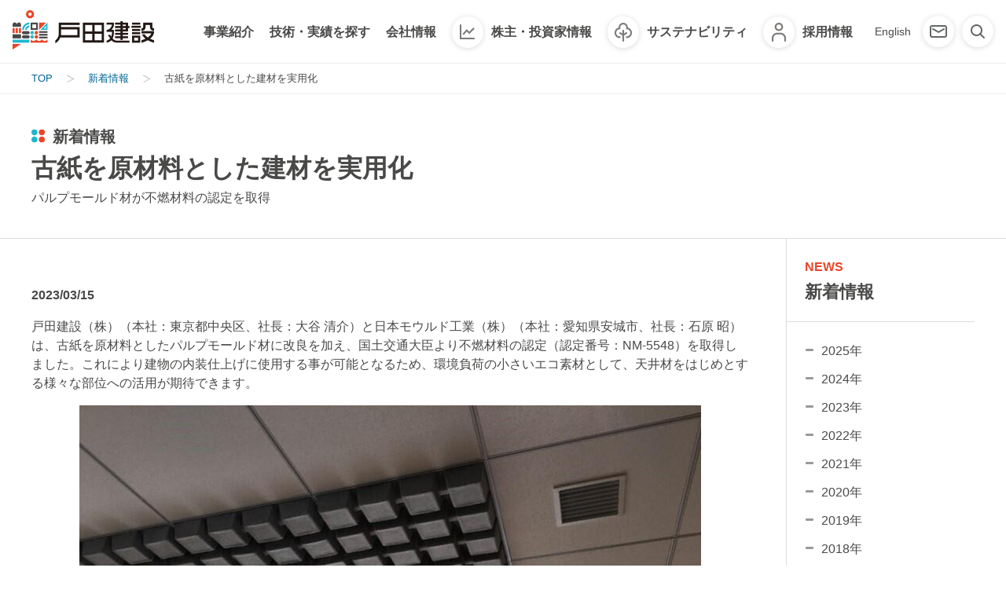

--- FILE ---
content_type: text/html
request_url: https://www.toda.co.jp/news/2023/20230315_003181.html
body_size: 7827
content:
<!DOCTYPE HTML>
<html lang="ja">
<head prefix="og: http://ogp.me/ns# fb: http://ogp.me/ns/fb# article: http://ogp.me/ns/article#">
<meta charset="utf-8">
<meta http-equiv="X-UA-Compatible" content="IE=edge">
<title>古紙を原材料とした建材を実用化 | 新着情報 | 戸田建設</title>
<meta name="description" content="一人ひとりのお客様に最適な技術とソリューションを提供する戸田建設の新着情報 。「古紙を原材料とした建材を実用化」をご紹介。">
<meta name="keywords" content="">
<meta name="viewport" content="width=device-width">
<meta name="format-detection" content="telephone=no">
<meta property="og:type" content="article">
<meta property="og:title" content="古紙を原材料とした建材を実用化 | 新着情報 | 戸田建設">
<meta property="og:description" content="一人ひとりのお客様に最適な技術とソリューションを提供する戸田建設の新着情報 。「古紙を原材料とした建材を実用化」をご紹介。">
<meta property="og:url" content="https://www.toda.co.jp/news/2023/20230315_003181.html">
<meta property="og:image" content="https://www.toda.co.jp/common_img/symbol/ogp.png">
<meta property="og:site_name" content="戸田建設株式会社">
<meta property="og:locale" content="ja_JP">
<link rel="shortcut icon" href="/common_img/symbol/favicon.ico">
<link rel="apple-touch-icon-precomposed" href="/common_img/symbol/apple-touch-icon.png">
<link href="/css/common.css" rel="stylesheet">
<link href="/css/custom/common_add.css" rel="stylesheet">
<!-- Global site tag (gtag.js) - Google Analytics -->
<script async src="https://www.googletagmanager.com/gtag/js?id=UA-388181-2"></script>
<script>
  window.dataLayer = window.dataLayer || [];
  function gtag(){dataLayer.push(arguments);}
  gtag('js', new Date());
  gtag('config', 'UA-388181-2');
</script>
</head>
<body>
<div class="allWrap">
  <div class="mainWrap">
    <header id="header" class="Header js-header">
      <div id="headerBody" class="HeaderBody">
        <h1 class="header-logo">
          <a href="/" class="header-logo__link"><img src="/common_img/hdr_logo01.png" alt="戸田建設" class="js-swapImg"></a>
          <!--/header-logo-->
        </h1>
        <nav class="header-gnav js-header_gnav js-header_sitemap">
          <ul class="header-gnav-list js-current-gnav">
            <li><a href="/business/" class="header-gnav-list__link"><span class="header-gnav-list__label-en">BUSINESS</span><span class="header-gnav-list__label">事業紹介</span></a></li>
            <li><a href="javascript:void(0)" data-href="/solution/" class="header-gnav-list__link js-header_gnav_trigger"><span class="header-gnav-list__label-en">WORKS</span><span class="header-gnav-list__label">技術・実績を探す</span></a>
              <div class="header-megadrop js-header_gnav_megadrop">
                <div class="header-megadrop__inner">
                  <div class="header-megadrop__head">
                    <div class="header-megadrop-heading">
                      <a href="/solution/" class="header-megadrop-heading__link"><span class="header-megadrop-heading__label-en">WORKS</span><span class="header-megadrop-heading__label">技術・実績を探す<span class="pc-hidden">TOP</span></span></a>
                    </div>
                  </div>
                  <div class="header-megadrop__body">
                    <ul class="header-megadrop-list">
                      <li>
                        <a href="/works/" class="header-megadrop-list__link">
                          <div class="header-megadrop-list__image"><img src="/common_img/hdr_megadrop_works_im01.jpg" alt=""></div>
                          <div class="header-megadrop-list__caption">
                            <div class="header-megadrop-list__title">実績紹介</div>
                          </div>
                        </a>
                      </li>
                      <li>
                        <a href="/tech/" class="header-megadrop-list__link">
                          <div class="header-megadrop-list__image"><img src="/common_img/hdr_megadrop_works_im02.jpg" alt=""></div>
                          <div class="header-megadrop-list__caption">
                            <div class="header-megadrop-list__title">技術詳細</div>
                          </div>
                        </a>
                      </li>
                      <li>
                        <a href="/lucubration/" class="header-megadrop-list__link">
                          <div class="header-megadrop-list__image"><img src="/common_img/hdr_megadrop_works_im03.jpg" alt=""></div>
                          <div class="header-megadrop-list__caption">
                            <div class="header-megadrop-list__title">論文紹介</div>
                          </div>
                        </a>
                      </li>
                    </ul>
                    <div class="header-megadrop-pickup">
                      <div class="header-megadrop-pickup__title"><a href="/pickups/" class="header-megadrop-pickup__title-link">PICK UPS</a></div>
                      <ul class="header-megadrop-list">
                        <li>
                          <a href="/tsukubalabo/" class="header-megadrop-list__link">
                            <div class="header-megadrop-list__image"><img src="/common_img/hdr_megadrop_pickups_im09.png" alt="技術研究所"></div>
                            <div class="header-megadrop-list__caption">
                              <div class="header-megadrop-list__title">技術研究所</div>
                            </div>
                          </a>
                        </li>
                        <li>
                          <a href="/pickups/zoom_up/" class="header-megadrop-list__link">
                            <div class="header-megadrop-list__image"><img src="/common_img/hdr_megadrop_pickups_im02.jpg" alt=""></div>
                            <div class="header-megadrop-list__caption">
                              <div class="header-megadrop-list__title">Zoom UP 現場</div>
                            </div>
                          </a>
                        </li>
                      </ul>
                    </div>
                  </div>
                </div>
              </div>
            </li>
            <li><a href="javascript:void(0)" data-href="/company/" class="header-gnav-list__link js-header_gnav_trigger"><span class="header-gnav-list__label-en">COMPANY</span><span class="header-gnav-list__label">会社情報</span></a>
              <div class="header-megadrop js-header_gnav_megadrop">
                <div class="header-megadrop__inner">
                  <div class="header-megadrop__head">
                    <div class="header-megadrop-heading">
                      <a href="/company/" class="header-megadrop-heading__link"><span class="header-megadrop-heading__label-en">COMPANY</span><span class="header-megadrop-heading__label">会社情報<span class="pc-hidden">TOP</span></span></a>
                    </div>
                  </div>
                  <div class="header-megadrop__body">
                    <ul class="header-megadrop-list-v2" data-count-pc="5">
                      <li><a href="/company/president.html" class="header-megadrop-list-v2__link">ごあいさつ</a></li>
                      <li><a href="/company/overview.html" class="header-megadrop-list-v2__link">会社概要</a></li>
                      <li><a href="/company/philosophy.html" class="header-megadrop-list-v2__link">企業理念・<br>グローバルビジョン</a></li>
                      <li><a href="/company/officer.html" class="header-megadrop-list-v2__link">役員一覧</a></li>
                      <li><a href="/company/history.html" class="header-megadrop-list-v2__link">沿革</a></li>
                      <li><a href="/sustainability/governance/governance.html" class="header-megadrop-list-v2__link">コーポレートガバナンス</a></li>
                      <li><a href="/company/map/" class="header-megadrop-list-v2__link">国内拠点</a></li>
                      <li><a href="/company/map/domestic.html" class="header-megadrop-list-v2__link">国内グループ会社</a></li>
                      <li><a href="/company/map/overseas-network.html" class="header-megadrop-list-v2__link">海外ネットワーク</a></li>
                      <li><a href="/company/library/" class="header-megadrop-list-v2__link">CM・広告ライブラリ</a></li>
                      <li><a href="/company/athlete/" class="header-megadrop-list-v2__link">アスリート社員紹介</a></li>
                    </ul>
                    <div class="header-megadrop-pickup">
                      <div class="header-megadrop-pickup__title"><a href="/pickups/" class="header-megadrop-pickup__title-link">PICK UPS</a></div>
                      <ul class="header-megadrop-list">

                        <li>
                          <a href="/pickups/vision.html" class="header-megadrop-list__link">
                            <div class="header-megadrop-list__image"><img src="/common_img/hdr_megadrop_pickups_im11.png" alt="未来ビジョン CX150"></div>
                            <div class="header-megadrop-list__caption">
                              <div class="header-megadrop-list__title">未来ビジョン CX150</div>
                            </div>
                          </a>
                        </li>
                        <li>
                          <a href="/company/library/sdgs/" class="header-megadrop-list__link">
                            <div class="header-megadrop-list__image"><img src="/common_img/hdr_megadrop_pickups_im10.jpg" alt="人も自然も、豊かな地球を目指して"></div>
                            <div class="header-megadrop-list__caption">
                              <div class="header-megadrop-list__title">人も自然も、豊かな地球を目指して</div>
                            </div>
                          </a>
                        </li>
                      </ul>
                    </div>
                  </div>
                </div>
              </div>
            </li>
            <li><a href="javascript:void(0)" data-href="/ir/" class="header-gnav-list__link js-header_gnav_trigger"><span class="header-gnav-list__icon"><img src="/common_img/hdr_ic01.png" alt=""></span><span class="header-gnav-list__label-en">INVESTOR RELATIONS</span><br class="pc-hidden"><span class="header-gnav-list__label">株主・投資家情報</span></a>
              <div class="header-megadrop js-header_gnav_megadrop">
                <div class="header-megadrop__inner">
                  <div class="header-megadrop__head">
                    <div class="header-megadrop-heading">
                      <a href="/ir/" class="header-megadrop-heading__link"><span class="header-megadrop-heading__label-en">INVESTOR RELATIONS</span><span class="header-megadrop-heading__label">株主・投資家情報<span class="pc-hidden">TOP</span></span></a>
                    </div>
                  </div>
                  <div class="header-megadrop__body">
                    <ul class="header-megadrop-list">
                      <li>
                        <a href="/ir/i-message.html" class="header-megadrop-list__link">
                          <div class="header-megadrop-list__image"><img src="/common_img/hdr_megadrop_ir_im01.jpg" alt=""></div>
                          <div class="header-megadrop-list__caption">
                            <div class="header-megadrop-list__title">株主・投資家の皆様へ</div>
                          </div>
                        </a>
                      </li>
                      <li>
                        <a href="/ir/calendar.html" class="header-megadrop-list__link">
                          <div class="header-megadrop-list__image"><img src="/common_img/hdr_megadrop_ir_im02.jpg" alt=""></div>
                          <div class="header-megadrop-list__caption">
                            <div class="header-megadrop-list__title">IRカレンダー</div>
                          </div>
                        </a>
                      </li>
                      <li>
                        <a href="https://www.sc.mufg.jp/market/stocksearch/?se=1860" target="_blank" rel="noopener" class="header-megadrop-list__link--blank">
                          <div class="header-megadrop-list__image"><img src="/common_img/hdr_megadrop_ir_im03.jpg" alt=""></div>
                          <div class="header-megadrop-list__caption">
                            <div class="header-megadrop-list__title">株価情報</div>
                          </div>
                        </a>
                      </li>
                    </ul>
                  </div>
                </div>
              </div>
            </li>
            <li><a href="javascript:void(0)" data-href="/sustainability/" class="header-gnav-list__link js-header_gnav_trigger"><span class="header-gnav-list__icon"><img src="/common_img/hdr_ic02.png" alt=""></span><span class="header-gnav-list__label-en">SUSTAINABILITY</span><br class="pc-hidden"><span class="header-gnav-list__label">サステナビリティ<span class="pc-hidden">への取り組み</span></span></a>
              <div class="header-megadrop js-header_gnav_megadrop">
                <div class="header-megadrop__inner">
                  <div class="header-megadrop__head">
                    <div class="header-megadrop-heading">
                      <a href="/sustainability/" class="header-megadrop-heading__link"><span class="header-megadrop-heading__label-en">SUSTAINABILITY</span><span class="header-megadrop-heading__label">サステナビリティ<span class="sp-hidden">への取り組み</span><span class="pc-hidden">TOP</span></span></a>
                    </div>
                  </div>
                  <div class="header-megadrop__body">
                    <div class="header-megadrop-column" data-count-pc="3" data-count-sp="1">
                      <div class="header-megadrop-column__item">
                        <ul class="header-megadrop-list-v3">
                          <li><a href="/sustainability/message.html" class="header-megadrop-list-v3__link">トップメッセージ</a></li>
                          <li><a href="/sustainability/philosophy.html" class="header-megadrop-list-v3__link">サステナビリティ経営</a>
                            <div class="header-megadrop-list-v3__nest">
                              <ul class="header-megadrop-list-v4">
                                <li><a href="/sustainability/philosophy.html#anc-1" class="header-megadrop-list-v4__link">基本方針と推進体制</a></li>
                                <li><a href="/sustainability/philosophy.html#anc-5" class="header-megadrop-list-v4__link">マテリアリティ（重要課題）</a></li>
                                <li><a href="/sustainability/philosophy.html#anc-7" class="header-megadrop-list-v4__link">SDGsの取り組み</a></li>
                                <li><a href="/sustainability/philosophy.html#anc-8" class="header-megadrop-list-v4__link">戸田建設のステークホルダー</a></li>
                                <li><a href="/sustainability/philosophy.html#anc-11" class="header-megadrop-list-v4__link">方針一覧</a></li>
                              </ul>
                            </div>
                          </li>
                          <li><a href="/sustainability/report/" class="header-megadrop-list-v3__link">統合報告書</a></li>
                        </ul>
                      </div>
                      <div class="header-megadrop-column__item">
                        <ul class="header-megadrop-list-v3">
                          <li><a href="/sustainability/dialog.html" class="header-megadrop-list-v3__link">ステークホルダーダイアログ</a></li>
                          <li><a href="/sustainability/initiative/" class="header-megadrop-list-v3__link">イニシアティブへの参画と外部との協働</a></li>
                          <li><a href="/sustainability/quality/" class="header-megadrop-list-v3__link">品質</a></li>
                          <li><a href="/sustainability/environment/" class="header-megadrop-list-v3__link">環境</a></li>
                          <li><a href="/sustainability/social/" class="header-megadrop-list-v3__link">社会</a></li>
                          <li><a href="/sustainability/governance/" class="header-megadrop-list-v3__link">ガバナンス</a></li>
                        </ul>
                      </div>
                      <div class="header-megadrop-column__item">
                        <ul class="header-megadrop-list-v3">
                          <li><a href="/sustainability/data/" class="header-megadrop-list-v3__link">サステナビリティ関連データ・対照表</a></li>
                          <li><a href="/sustainability/finance/" class="header-megadrop-list-v3__link">サステナブルファイナンス</a></li>
                          <li><a href="/sustainability/awards/" class="header-megadrop-list-v3__link">社外表彰・評価</a></li>
                        </ul>
                      </div>
                    </div>
                  </div>
                </div>
              </div>
            </li>
            <li><a href="javascript:void(0)" data-href="/recruit/" class="header-gnav-list__link js-header_gnav_trigger"><span class="header-gnav-list__icon"><img src="/common_img/hdr_ic03.png" alt=""></span><span class="header-gnav-list__label-en">RECRUIT</span><span class="header-gnav-list__label">採用情報</span></a>
              <div class="header-megadrop js-header_gnav_megadrop">
                <div class="header-megadrop__inner">
                  <div class="header-megadrop__head">
                    <div class="header-megadrop-heading">
                      <a href="/recruit/" class="header-megadrop-heading__link"><span class="header-megadrop-heading__label-en">RECRUIT</span><span class="header-megadrop-heading__label">採用情報<span class="pc-hidden">TOP</span></span></a>
                    </div>
                  </div>
                  <div class="header-megadrop__body">
                    <div class="header-megadrop-column" data-count-pc="2" data-count-sp="1">
                      <div class="header-megadrop-column__item">
                        <div class="header-megadrop-card">
                          <a href="/recruit/fresh/" target="_blank" rel="noopener" class="header-megadrop-card__link--blank">
                            <div class="header-megadrop-card__image"><img src="/common_img/hdr_megadrop_recruit_im01.jpg" alt="Creating Delight. 人の喜びをつくる、未来がある。"></div>
                            <div class="header-megadrop-card__caption">
                              <div class="header-megadrop-card__title">新卒採用情報</div>
                            </div>
                          </a>
                        </div>
                      </div>
                      <div class="header-megadrop-column__item">
                        <ul class="header-megadrop-list-v2" data-count-pc="1">
                          <li><a href="https://hrmos.co/pages/toda" target="_blank" rel="noopener" class="header-megadrop-list-v2__link--blank">キャリア採用情報</a></li>
                          <li><a href="/recruit/challenged.html" class="header-megadrop-list-v2__link">障がい者採用</a></li>
                          <li><a href="/recruit/group.html" class="header-megadrop-list-v2__link">グループ会社採用</a></li>
                          <li><a href="/recruit/internship/" target="_blank" rel="noopener" class="header-megadrop-list-v2__link--blank">インターンシップ情報</a></li>
                          <li><a href="https://hrmos.co/pages/toda/jobs/0000105" target="_blank" rel="noopener" class="header-megadrop-list-v2__link--blank">ジョブリターン</a></li>
                          <li><a href="https://app.official-alumni.com/register/toda" target="_blank" rel="noopener" class="header-megadrop-list-v2__link--blank">アルムナイシステム</a></li>
                        </ul>
                      </div>
                    </div>
                  </div>
                </div>
              </div>
            </li>
          </ul>
          <!--/header-gnav-->
        </nav>
        <div class="header-utility">
          <ul class="header-utility-menu">
            <li class="pc-hidden"><a href="javascript:void(0)" class="header-utility-menu__link--menu js-header_sitemap_trigger" aria-label="メニュー"><span class="header-utility-menu__label"></span></a></li>
            <li><a href="javascript:void(0)" class="header-utility-menu__link--search js-header_search_trigger" aria-label="検索"><span class="header-utility-menu__label"></span></a></li>
            <li><a href="/inquiry/" class="header-utility-menu__link--inquiry" aria-label="お問い合わせ"><span class="header-utility-menu__label"></span></a></li>
          </ul>
          <ul class="header-utility-menu-v2 js-header_cloned">
            <li><a href="/english/" target="_blank" rel="noopener" class="header-utility-menu-v2__link"><span class="header-utility-menu-v2__label">English</span></a></li>
          </ul>
          <div class="header-search js-header_search">
            <div class="header-search-area js-header_search_area">
              <form action="/search.html" class="header-search-area__form">
                <div class="header-search-keyword">
                  <input id="q2" type="text" name="q" value="" placeholder="キーワードを入力してください" autocomplete="off" class="header-search-keyword__input js-header_search_input">
                  <input type="submit" value="検索" class="header-search-keyword__submit">
                </div>
                <dl class="header-search-condition">
                  <dt>検索対象：</dt>
                  <dd>
                    <ul class="header-search-target">
                      <li><input type="checkbox" name="r" class="header-search-target__cbox" id="cbox-search-1" value="1:solution"><label for="cbox-search-1" class="header-search-target__label">技術とソリューション</label></li>
                      <li><input type="checkbox" name="r" class="header-search-target__cbox" id="cbox-search-2" value="1:works"><label for="cbox-search-2" class="header-search-target__label">実績紹介</label></li>
                      <li><input type="checkbox" name="r" class="header-search-target__cbox" id="cbox-search-3" value="1:tech"><label for="cbox-search-3" class="header-search-target__label">技術詳細</label></li>
                      <li><input type="checkbox" name="r" class="header-search-target__cbox" id="cbox-search-4" value="1:company"><label for="cbox-search-4" class="header-search-target__label">会社情報</label></li>
                      <li><input type="checkbox" name="r" class="header-search-target__cbox" id="cbox-search-5" value="1:ir"><label for="cbox-search-5" class="header-search-target__label">株主・投資家情報</label></li>
                      <li><input type="checkbox" name="r" class="header-search-target__cbox" id="cbox-search-6" value="1:csr"><label for="cbox-search-6" class="header-search-target__label">サステナビリティ</label></li>
                      <li><input type="checkbox" name="r" class="header-search-target__cbox" id="cbox-search-7" value="1:news"><label for="cbox-search-7" class="header-search-target__label">新着情報</label></li>
                    </ul>
                  </dd>
                </dl>
              </form>
            </div>
          </div>
          <!--/header-utility-->
        </div>
        <!--/HeaderBody-->
      </div>
      <!--/Header-->
    </header>
    <main class="Main" id="main">
      <article id="mainBody" class="MainBody">
        <div class="pageGuide">
          <nav class="breadcrumb container" aria-label="breadcrumb" data-parts="breadcrumb">
            <ol class="main-breadcrumb" itemscope itemtype="http://schema.org/BreadcrumbList">
              <li class="breadcrumb__item home" itemprop="itemListElement" itemscope itemtype="http://schema.org/ListItem">
                <a class="main-breadcrumb__type link" itemprop="item" href="/"><span itemprop="name">TOP</span></a>
                <meta itemprop="position" content="1" />
              </li>
              <li class="breadcrumb__item" itemprop="itemListElement" itemscope itemtype="http://schema.org/ListItem">
                <a class="main-breadcrumb__type link" itemprop="item" href="/news/"><span itemprop="name">新着情報</span></a>
                <meta itemprop="position" content="2" />
              </li>
              <li class="breadcrumb__item" itemprop="itemListElement" itemscope itemtype="http://schema.org/ListItem">
                <span class="main-breadcrumb__type--nolink"><span itemprop="name">古紙を原材料とした建材を実用化</span></span>
                <meta itemprop="position" content="3" />
              </li>
            </ol>
          </nav>
          <!--/pageGuide-->
        </div>
        <div class="pageHead">
          <div class="jumbotron jumbotron-fluid" data-parts="jumbotron">
            <div class="container">
              <div class="heading heading-lv1" data-parts="typography">
                <h1>
                  <span class="heading__shoulder">新着情報</span>
                  <span class="heading__label">古紙を原材料とした建材を実用化</span>
                  <span class="cmn-heading-subtitle">パルプモールド材が不燃材料の認定を取得</span>
                </h1>
              </div>
              <!-- /container-->
            </div>
          </div>
          <!--/pageHead-->
        </div>
        <div class="pageContents ">
          <div class="localNav container">
            <nav class="sidebar-lnav js-sideNav">
              <div class="sidebar-lnav-head">
                <a href="/news/" class="sidebar-lnav-head__link">
                  <div class="sidebar-lnav-head__subtitle">NEWS</div>
                  <h2 class="sidebar-lnav-head__title">新着情報</h2>
                </a>
              </div>
              <div class="sidebar-lnav-body">
                <ul class="sidebar-lnav-stage1 js-sideNav_stage1">
                  <li><a href="/news/#anc-2025" class="sidebar-lnav-stage1__link">2025年</a></li>
                  <li><a href="/news/#anc-2024" class="sidebar-lnav-stage1__link">2024年</a></li>
                  <li><a href="/news/#anc-2023" class="sidebar-lnav-stage1__link">2023年</a></li>
                  <li><a href="/news/#anc-2022" class="sidebar-lnav-stage1__link">2022年</a></li>
                  <li><a href="/news/#anc-2021" class="sidebar-lnav-stage1__link">2021年</a></li>
                  <li><a href="/news/#anc-2020" class="sidebar-lnav-stage1__link">2020年</a></li>
                  <li><a href="/news/#anc-2019" class="sidebar-lnav-stage1__link">2019年</a></li>
                  <li><a href="/news/#anc-2018" class="sidebar-lnav-stage1__link">2018年</a></li>
                  <li><a href="/news/#anc-2017" class="sidebar-lnav-stage1__link">2017年</a></li>
                  <li><a href="/news/#anc-2016" class="sidebar-lnav-stage1__link">2016年</a></li>
                  <li><a href="/news/#anc-2015" class="sidebar-lnav-stage1__link">2015年</a></li>
                  <li><a href="/news/#anc-2014" class="sidebar-lnav-stage1__link">2014年</a></li>
                  <li><a href="/news/#anc-2013" class="sidebar-lnav-stage1__link">2013年</a></li>
                  <li><a href="/news/#anc-2012" class="sidebar-lnav-stage1__link">2012年</a></li>
                  <li><a href="/news/#anc-2011" class="sidebar-lnav-stage1__link">2011年</a></li>
                </ul>
              </div>
              <!--/sidebar-lnav-->
            </nav>
          </div>
          <div class="mainContents">
<div class="container">
              <p data-parts="typography"><em class="font-weight-bold" data-parts="typography">2023/03/15</em></p>
              <style><!--
.list-description-row dt {   width: 10%;    padding-left: 1.5rem;    border-left: unset;}
--></style>
<p>戸田建設（株）（本社：東京都中央区、社長：大谷 清介）と日本モウルド工業（株）（本社：愛知県安城市、社長：石原 昭）は、古紙を原材料としたパルプモールド材に改良を加え、国土交通大臣より不燃材料の認定（認定番号：NM-5548）を取得しました。これにより建物の内装仕上げに使用する事が可能となるため、環境負荷の小さいエコ素材として、天井材をはじめとする様々な部位への活用が期待できます。</p>
<figure class="figure text-center" data-parts="images">
<div class="img-wrap" data-material="c-0"><img alt="20230315_1.jpg" src="https://www.toda.co.jp/assets/img/20230315_1.jpg" width="791" height="593" /></div>
<figcaption class="figure__caption text-center" data-parts="images__elm">写真1　天井材の設置イメージ</figcaption></figure>
<div class="heading heading-lv2" data-parts="typography">
<h2><span class="heading__label">開発の背景</span></h2>
</div>
<p>持続可能な社会の実現に向け、化石燃料を原料としたプラスチック製建材の削減とともに、再生可能な材料の活用が求められています。古紙を原材料とし梱包材等で使用されるパルプモールド材は、使用後もさらに再利用可能であるという点で、環境負荷の小さいエコ素材ですが、可燃性が高いため、内装材等の建材として使用するには難しい状況でした。そこで、パルプモールド材を不燃材料とする開発を進めてまいりました。</p>
<div class="heading heading-lv2" data-parts="typography">
<h2><span class="heading__label">本技術の特徴</span></h2>
</div>
<p>本技術は、原材料の古紙に添加材を配合し、難燃処理を施すことにより、パルプモールド材を不燃化するもので、以下の特徴を有します。</p>
<div class="contents">
<dl class="list list-description-row" data-parts="typography">
<dt class="font-weight-bold">脱炭素化</dt>
<dd data-parts="typography__elm">化石燃料由来の材料の使用を削減した環境配慮型の建材となります。また、軽量、かつ重ねることが可能なため、運搬時に排出されるCO2を削減できます。</dd>
</dl>
<dl class="list list-description-row" data-parts="typography">
<dt class="font-weight-bold">省力化</dt>
<dd data-parts="typography__elm">非常に軽量であるため、施工の省力化が図れます。</dd>
</dl>
<dl class="list list-description-row" data-parts="typography">
<dt class="font-weight-bold">意匠性</dt>
<dd data-parts="typography__elm">型材を使用して成形するため、自由な形状とすることが可能です。</dd>
</dl>
<dl class="list list-description-row" data-parts="typography">
<dt class="font-weight-bold">吸音性</dt>
<dd data-parts="typography__elm">凹凸の大きい形状とすることで、高い吸音性能を発揮します。</dd>
</dl>
</div>
<div class="heading heading-lv2" data-parts="typography">
<h2><span class="heading__label">今後の展開</span></h2>
</div>
<p>現在建設中の新社屋「TODA BUILDING」への適用を始めとして、様々な物件で活用を進めてまいります。</p>
              <div class="contents">
              <aside class="cmn-plugin-compo">
                <div class="cmn-plugin-compo__inner">
                  <div class="cmn-plugin-compo__banner"><img src="/common_img/cmn_plugin_bn01.png" alt="GET Adobe Acrobat Reader"/></div>
                  <div class="cmn-plugin-compo__caption">
                    <p class="cmn-plugin-compo__paragraph">PDF形式のファイルをご覧いただく場合には、Adobe Acrobat Readerが必要です。</p>
                    <ul class="cmn-plugin-compo__link-list">
                      <li><a href="https://get.adobe.com/jp/reader/" target="_blank" rel="noopener" class="cmn-plugin-compo__link--blank"><span class="cmn-plugin-compo__link-label">Adobe Acrobat Reader ダウンロードページ</span></a></li>
                    </ul>
                  </div>
                </div>
              </aside>
              </div>
              <!-- /container-->
            </div>
            <!--/mainContents-->
          </div>
          <!--/pageContents-->
        </div>
        <!--/MainBody-->
      </article>
    <!--/Main-->
    </main>
    <!--/mainWrap-->
  </div>
  <footer id="footer" class="Footer js-pagetop_ride">
    <div id="footerBody" class="FooterBody">
      <div class="footer-utility">
        <ul class="footer-utility-menu">
          <li><a href="/sitemap.html" class="footer-utility-menu__link">サイトマップ</a></li>
          <li><a href="/about.html" class="footer-utility-menu__link">当サイトについて</a></li>
          <li><a href="/privacy.html" class="footer-utility-menu__link">個人情報保護方針</a></li>
          <li><a href="/policy.html" class="footer-utility-menu__link">特定個人情報等取扱基本方針</a></li>
          <li><a href="/company/pdf/anonymous processed.pdf" target="_blank" class="footer-utility-menu__link link-pdf"><span>匿名加⼯情報について</span></a></li>
          <li><a href="https://tdr.toda.co.jp/" target="_blank" class="footer-utility-menu__link link-blank">災害対策情報</a></li>
        </ul>
        <!--/footer-utility-->
      </div>
      <div class="footer-copyright">
        <small>Copyright &copy; TODA CORPORATION All Rights Reserved.</small>
        <!--/footer-copyright-->
      </div>
      <!--/FooterBody-->
    </div>
    <div id="pagetop" class="Pagetop js-pagetop">
      <a href="#header">ページ上部へ</a>
      <!--/Pagetop-->
    </div>
    <!--/Footer-->
  </footer>

  <!--/allWrap-->
</div>
<script src="/js/common.js"></script>
<script src="/js/modules.js"></script>
<script src="/lib/jquery.js"></script>
<script src="/js/custom/common_add.js"></script>
</body>
</html>



--- FILE ---
content_type: text/css
request_url: https://www.toda.co.jp/css/common.css
body_size: 90324
content:
@import url(https://fonts.googleapis.com/css?family=Open+Sans:200,300,400);
@charset "UTF-8";
/*!
 * Bootstrap v4.3.1 (https://getbootstrap.com/)
 * Copyright 2011-2019 The Bootstrap Authors
 * Copyright 2011-2019 Twitter, Inc.
 * Licensed under MIT (https://github.com/twbs/bootstrap/blob/master/LICENSE)
 */:root{--blue:#007bff;--indigo:#6610f2;--purple:#6f42c1;--pink:#e83e8c;--red:#dc3545;--orange:#fd7e14;--yellow:#ffc107;--green:#28a745;--teal:#20c997;--cyan:#17a2b8;--white:#fff;--gray:#6c757d;--gray-dark:#343a40;--primary:#1bb8ce;--secondary:#1bb8ce;--success:#7caa2d;--info:#17a2b8;--warning:#ffb236;--danger:#f62a00;--light:#fff;--dark:#2c2c2c;--accent:#c00;--neutral:#f7f7f7;--muted:#424242;--breakpoint-xs:0;--breakpoint-sm:768px;--breakpoint-md:768px;--breakpoint-lg:1280px;--breakpoint-xl:1280px;--font-family-sans-serif:-apple-system,BlinkMacSystemFont,"Segoe UI",Roboto,"Helvetica Neue",Arial,"Noto Sans",sans-serif,"Apple Color Emoji","Segoe UI Emoji","Segoe UI Symbol","Noto Color Emoji";--font-family-monospace:SFMono-Regular,Menlo,Monaco,Consolas,"Liberation Mono","Courier New",monospace}html{-webkit-text-size-adjust:100%;-webkit-tap-highlight-color:rgba(0,0,0,0);font-family:sans-serif;line-height:1.15}[tabindex="-1"]:focus{outline:0!important}hr{box-sizing:content-box;height:0;overflow:visible}p{margin-top:0}abbr[data-original-title],abbr[title]{-webkit-text-decoration:underline dotted;-webkit-text-decoration-skip-ink:none;border-bottom:0;text-decoration:underline;text-decoration:underline dotted;text-decoration-skip-ink:none;cursor:help}address{font-style:normal;line-height:inherit}address,dl,ol,ul{margin-bottom:1rem}dl,ol,ul{margin-top:0}dd{margin-bottom:.5rem}a:hover{color:#0098ad;text-decoration:none}a:not([href]):not([tabindex]),a:not([href]):not([tabindex]):focus,a:not([href]):not([tabindex]):hover{color:inherit}code,kbd,pre,samp{font-family:SFMono-Regular,Menlo,Monaco,Consolas,Liberation Mono,Courier New,monospace;font-size:1em}pre{margin-bottom:1rem}figure{margin:0 0 1rem}img{border-style:none}img,svg{vertical-align:middle}svg{overflow:hidden}table{border-collapse:collapse}caption{padding-bottom:.75rem}select{word-wrap:normal}[type=button],[type=reset],[type=submit],button{-webkit-appearance:button}[type=button]:not(:disabled),[type=reset]:not(:disabled),[type=submit]:not(:disabled),button:not(:disabled){cursor:pointer}[type=search]::-webkit-search-decoration{-webkit-appearance:none}.h1,.h2,.h3,.h4,.h5,.h6,h1,h2,h3,h4,h5,h6{margin-bottom:.5rem;font-family:Meiryo,メイリオ,Hiragino Kaku Gothic Pro,ヒラギノ角ゴ Pro W3,Osaka,MS PGothic,arial,helvetica,sans-serif;font-weight:700;line-height:1.25}.h1,h1{font-size:2rem}.h2,h2{font-size:1.875rem}.h3,h3{font-size:1.625rem}.h4,h4{font-size:1.5rem}.h5,h5{font-size:1.25rem}.h6,h6{font-size:1.1rem}.display-1{font-size:6rem}.display-1,.display-2{font-weight:300;line-height:1.25}.display-2{font-size:5.5rem}.display-3{font-size:4.5rem}.display-3,.display-4{font-weight:300;line-height:1.25}.display-4{font-size:3.5rem}hr{margin-top:1rem;margin-bottom:1rem;border:0;border-top:1px solid rgba(0,0,0,.1)}.mark,mark{padding:.2em;background-color:#fcf8e3}.list-inline,.list-unstyled{padding-left:0;list-style:none}.list-inline-item{display:inline-block}.list-inline-item:not(:last-child){margin-right:.5rem}.initialism{font-size:90%;text-transform:uppercase}.blockquote{margin-bottom:1rem;font-size:1.25rem}.blockquote-footer{display:block;color:#6c757d;font-size:80%}.blockquote-footer:before{content:"\2014\00A0"}.img-fluid,.img-thumbnail{max-width:100%;height:auto}.img-thumbnail{padding:.25rem;border:1px solid #dee2e6;border-radius:4px;background-color:#fff}.figure{display:inline-block}.figure-img{margin-bottom:.5rem;line-height:1}.figure-caption{color:#6c757d;font-size:.875rem}code{color:#e83e8c;font-size:87.5%;word-break:break-word}a>code{color:inherit}kbd{padding:.2rem .4rem;border-radius:.2rem;background-color:#212529;color:#fff;font-size:87.5%}kbd kbd{padding:0;font-size:100%;font-weight:700}pre{display:block;color:#212529;font-size:87.5%}pre code{color:inherit;font-size:inherit;word-break:normal}.pre-scrollable{max-height:340px;overflow-y:scroll}.container,.container-fluid{width:100%;margin-right:auto;margin-left:auto;padding-right:1rem;padding-left:1rem}.row{display:flex;flex-wrap:wrap;margin-right:-1rem;margin-left:-1rem}.no-gutters{margin-right:0;margin-left:0}.no-gutters>.col,.no-gutters>[class*=col-]{padding-right:0;padding-left:0}.col,.col-1,.col-2,.col-3,.col-4,.col-5,.col-6,.col-7,.col-8,.col-9,.col-10,.col-11,.col-12,.col-auto,.col-lg,.col-lg-1,.col-lg-2,.col-lg-3,.col-lg-4,.col-lg-5,.col-lg-6,.col-lg-7,.col-lg-8,.col-lg-9,.col-lg-10,.col-lg-11,.col-lg-12,.col-lg-auto,.col-md,.col-md-1,.col-md-2,.col-md-3,.col-md-4,.col-md-5,.col-md-6,.col-md-7,.col-md-8,.col-md-9,.col-md-10,.col-md-11,.col-md-12,.col-md-auto,.col-sm,.col-sm-1,.col-sm-2,.col-sm-3,.col-sm-4,.col-sm-5,.col-sm-6,.col-sm-7,.col-sm-8,.col-sm-9,.col-sm-10,.col-sm-11,.col-sm-12,.col-sm-auto,.col-xl,.col-xl-1,.col-xl-2,.col-xl-3,.col-xl-4,.col-xl-5,.col-xl-6,.col-xl-7,.col-xl-8,.col-xl-9,.col-xl-10,.col-xl-11,.col-xl-12,.col-xl-auto{position:relative;width:100%;padding-right:1rem;padding-left:1rem}.col{flex-basis:0;flex-grow:1;max-width:100%}.col-auto{flex:0 0 auto;width:auto;max-width:100%}.col-1{flex:0 0 8.33333%;max-width:8.33333%}.col-2{flex:0 0 16.66667%;max-width:16.66667%}.col-3{flex:0 0 25%;max-width:25%}.col-4{flex:0 0 33.33333%;max-width:33.33333%}.col-5{flex:0 0 41.66667%;max-width:41.66667%}.col-6{flex:0 0 50%;max-width:50%}.col-7{flex:0 0 58.33333%;max-width:58.33333%}.col-8{flex:0 0 66.66667%;max-width:66.66667%}.col-9{flex:0 0 75%;max-width:75%}.col-10{flex:0 0 83.33333%;max-width:83.33333%}.col-11{flex:0 0 91.66667%;max-width:91.66667%}.col-12{flex:0 0 100%;max-width:100%}.order-first{order:-1}.order-last{order:13}.order-0{order:0}.order-1{order:1}.order-2{order:2}.order-3{order:3}.order-4{order:4}.order-5{order:5}.order-6{order:6}.order-7{order:7}.order-8{order:8}.order-9{order:9}.order-10{order:10}.order-11{order:11}.order-12{order:12}.offset-1{margin-left:8.33333%}.offset-2{margin-left:16.66667%}.offset-3{margin-left:25%}.offset-4{margin-left:33.33333%}.offset-5{margin-left:41.66667%}.offset-6{margin-left:50%}.offset-7{margin-left:58.33333%}.offset-8{margin-left:66.66667%}.offset-9{margin-left:75%}.offset-10{margin-left:83.33333%}.offset-11{margin-left:91.66667%}.table{width:100%;margin-bottom:1rem;color:#494948}.table td,.table th{padding:.75rem;border-top:1px solid #e1e2e3;vertical-align:top}.table thead th{border-bottom:2px solid #e1e2e3;vertical-align:bottom}.table tbody+tbody{border-top:2px solid #e1e2e3}.table-sm td,.table-sm th{padding:.3rem}.table-bordered,.table-bordered td,.table-bordered th{border:1px solid #e1e2e3}.table-bordered thead td,.table-bordered thead th{border-bottom-width:2px}.table-borderless tbody+tbody,.table-borderless td,.table-borderless th,.table-borderless thead th{border:0}.table-striped tbody tr:nth-of-type(odd){background-color:rgba(0,0,0,.05)}.table-hover tbody tr:hover{background-color:rgba(0,0,0,.075);color:#494948}.table-primary,.table-primary>td,.table-primary>th{background-color:#bfebf1}.table-primary tbody+tbody,.table-primary td,.table-primary th,.table-primary thead th{border-color:#88dae6}.table-hover .table-primary:hover,.table-hover .table-primary:hover>td,.table-hover .table-primary:hover>th{background-color:#aae4ec}.table-secondary,.table-secondary>td,.table-secondary>th{background-color:#bfebf1}.table-secondary tbody+tbody,.table-secondary td,.table-secondary th,.table-secondary thead th{border-color:#88dae6}.table-hover .table-secondary:hover,.table-hover .table-secondary:hover>td,.table-hover .table-secondary:hover>th{background-color:#aae4ec}.table-success,.table-success>td,.table-success>th{background-color:#dae7c4}.table-success tbody+tbody,.table-success td,.table-success th,.table-success thead th{border-color:#bbd392}.table-hover .table-success:hover,.table-hover .table-success:hover>td,.table-hover .table-success:hover>th{background-color:#cfe0b2}.table-info,.table-info>td,.table-info>th{background-color:#bee5eb}.table-info tbody+tbody,.table-info td,.table-info th,.table-info thead th{border-color:#86cfda}.table-hover .table-info:hover,.table-hover .table-info:hover>td,.table-hover .table-info:hover>th{background-color:#abdde5}.table-warning,.table-warning>td,.table-warning>th{background-color:#ffe9c7}.table-warning tbody+tbody,.table-warning td,.table-warning th,.table-warning thead th{border-color:#ffd796}.table-hover .table-warning:hover,.table-hover .table-warning:hover>td,.table-hover .table-warning:hover>th{background-color:#ffdfae}.table-danger,.table-danger>td,.table-danger>th{background-color:#fcc3b8}.table-danger tbody+tbody,.table-danger td,.table-danger th,.table-danger thead th{border-color:#fa907a}.table-hover .table-danger:hover,.table-hover .table-danger:hover>td,.table-hover .table-danger:hover>th{background-color:#fbaea0}.table-light,.table-light>td,.table-light>th{background-color:#fff}.table-light tbody+tbody,.table-light td,.table-light th,.table-light thead th{border-color:#fff}.table-hover .table-light:hover,.table-hover .table-light:hover>td,.table-hover .table-light:hover>th{background-color:#f2f2f2}.table-dark,.table-dark>td,.table-dark>th{background-color:#c4c4c4}.table-dark tbody+tbody,.table-dark td,.table-dark th,.table-dark thead th{border-color:#919191}.table-hover .table-dark:hover,.table-hover .table-dark:hover>td,.table-hover .table-dark:hover>th{background-color:#b7b7b7}.table-accent,.table-accent>td,.table-accent>th{background-color:#f1b8b8}.table-accent tbody+tbody,.table-accent td,.table-accent th,.table-accent thead th{border-color:#e47a7a}.table-hover .table-accent:hover,.table-hover .table-accent:hover>td,.table-hover .table-accent:hover>th{background-color:#eda3a3}.table-neutral,.table-neutral>td,.table-neutral>th{background-color:#fdfdfd}.table-neutral tbody+tbody,.table-neutral td,.table-neutral th,.table-neutral thead th{border-color:#fbfbfb}.table-hover .table-neutral:hover,.table-hover .table-neutral:hover>td,.table-hover .table-neutral:hover>th{background-color:#f0f0f0}.table-muted,.table-muted>td,.table-muted>th{background-color:#cacaca}.table-muted tbody+tbody,.table-muted td,.table-muted th,.table-muted thead th{border-color:#9d9d9d}.table-hover .table-muted:hover,.table-hover .table-muted:hover>td,.table-hover .table-muted:hover>th{background-color:#bdbdbd}.table-active,.table-active>td,.table-active>th,.table-hover .table-active:hover,.table-hover .table-active:hover>td,.table-hover .table-active:hover>th{background-color:rgba(0,0,0,.075)}.table .thead-dark th{border-color:#454d55;background-color:#343a40;color:#fff}.table .thead-light th{border-color:#e1e2e3;background-color:#e9ecef;color:#495057}.table-dark{background-color:#343a40;color:#fff}.table-dark td,.table-dark th,.table-dark thead th{border-color:#454d55}.table-dark.table-bordered{border:0}.table-dark.table-striped tbody tr:nth-of-type(odd){background-color:hsla(0,0%,100%,.05)}.table-dark.table-hover tbody tr:hover{background-color:hsla(0,0%,100%,.075);color:#fff}.table-responsive{-webkit-overflow-scrolling:touch;display:block;width:100%;overflow-x:auto}.table-responsive>.table-bordered{border:0}.form-control{display:block;width:100%;height:calc(1.5em + .75rem + 2px);padding:.375rem .75rem;border:1px solid #ced4da;border-radius:4px;background-clip:padding-box;background-color:#fff;color:#495057;font-size:1rem;font-weight:400;line-height:1.5;transition:border-color .15s ease-in-out,box-shadow .15s ease-in-out}.form-control::-ms-expand{border:0;background-color:transparent}.form-control:focus{border-color:#7be0ee;outline:0;background-color:#fff;box-shadow:0 0 0 .2rem rgba(27,184,206,.25);color:#495057}.form-control::-webkit-input-placeholder{color:#6c757d;opacity:1}.form-control::-moz-placeholder{color:#6c757d;opacity:1}.form-control:-ms-input-placeholder{color:#6c757d;opacity:1}.form-control::-ms-input-placeholder{color:#6c757d;opacity:1}.form-control::placeholder{color:#6c757d;opacity:1}.form-control:disabled,.form-control[readonly]{background-color:#e9ecef;opacity:1}select.form-control:focus::-ms-value{background-color:#fff;color:#495057}.form-control-file,.form-control-range{display:block;width:100%}.col-form-label{margin-bottom:0;padding-top:calc(.375rem + 1px);padding-bottom:calc(.375rem + 1px);font-size:inherit;line-height:1.5}.col-form-label-lg{padding-top:calc(.5rem + 1px);padding-bottom:calc(.5rem + 1px);font-size:1.25rem;line-height:1.5}.col-form-label-sm{padding-top:calc(.25rem + 1px);padding-bottom:calc(.25rem + 1px);font-size:.875rem;line-height:1.5}.form-control-plaintext{display:block;width:100%;margin-bottom:0;padding-top:.375rem;padding-bottom:.375rem;border:solid transparent;border-width:1px 0;background-color:transparent;color:#494948;line-height:1.5}.form-control-plaintext.form-control-lg,.form-control-plaintext.form-control-sm{padding-right:0;padding-left:0}.form-control-sm{height:calc(1.5em + .5rem + 2px);padding:.25rem .5rem;border-radius:.2rem;font-size:.875rem;line-height:1.5}.form-control-lg{height:calc(1.5em + 1rem + 2px);padding:.5rem 1rem;border-radius:.3rem;font-size:1.25rem;line-height:1.5}select.form-control[multiple],select.form-control[size],textarea.form-control{height:auto}.form-group{margin-bottom:1rem}.form-text{display:block;margin-top:.25rem}.form-row{display:flex;flex-wrap:wrap;margin-right:-5px;margin-left:-5px}.form-row>.col,.form-row>[class*=col-]{padding-right:5px;padding-left:5px}.form-check{display:block;position:relative;padding-left:1.25rem}.form-check-input{position:absolute;margin-top:.3rem;margin-left:-1.25rem}.form-check-input:disabled~.form-check-label{color:theme-color("muted")}.form-check-label{margin-bottom:0}.form-check-inline{display:inline-flex;align-items:center;margin-right:.75rem;padding-left:0}.form-check-inline .form-check-input{position:static;margin-top:0;margin-right:.3125rem;margin-left:0}.valid-feedback{display:none;width:100%;margin-top:.25rem;color:#7caa2d;font-size:80%}.valid-tooltip{display:none;z-index:5;position:absolute;top:100%;max-width:100%;margin-top:.1rem;padding:.25rem .5rem;border-radius:4px;background-color:rgba(124,170,45,.9);color:#fff;font-size:.875rem;line-height:1.5}.form-control.is-valid,.was-validated .form-control:valid{padding-right:calc(1.5em + .75rem);border-color:#7caa2d;background-image:url("data:image/svg+xml;charset=utf-8,%3Csvg xmlns='http://www.w3.org/2000/svg' viewBox='0 0 8 8'%3E%3Cpath fill='%237caa2d' d='M2.3 6.73L.6 4.53c-.4-1.04.46-1.4 1.1-.8l1.1 1.4 3.4-3.8c.6-.63 1.6-.27 1.2.7l-4 4.6c-.43.5-.8.4-1.1.1z'/%3E%3C/svg%3E");background-position:100% calc(.375em + .1875rem);background-repeat:no-repeat;background-size:calc(.75em + .375rem) calc(.75em + .375rem)}.form-control.is-valid:focus,.was-validated .form-control:valid:focus{border-color:#7caa2d;box-shadow:0 0 0 .2rem rgba(124,170,45,.25)}.form-control.is-valid~.valid-feedback,.form-control.is-valid~.valid-tooltip,.was-validated .form-control:valid~.valid-feedback,.was-validated .form-control:valid~.valid-tooltip{display:block}.was-validated textarea.form-control:valid,textarea.form-control.is-valid{padding-right:calc(1.5em + .75rem);background-position:top calc(.375em + .1875rem) right calc(.375em + .1875rem)}.custom-select.is-valid,.was-validated .custom-select:valid{padding-right:calc(.75em + 2.3125rem);border-color:#7caa2d;background:url("data:image/svg+xml;charset=utf-8,%3Csvg xmlns='http://www.w3.org/2000/svg' viewBox='0 0 4 5'%3E%3Cpath fill='%23343a40' d='M2 0L0 2h4zm0 5L0 3h4z'/%3E%3C/svg%3E") no-repeat right .75rem center/8px 10px,url("data:image/svg+xml;charset=utf-8,%3Csvg xmlns='http://www.w3.org/2000/svg' viewBox='0 0 8 8'%3E%3Cpath fill='%237caa2d' d='M2.3 6.73L.6 4.53c-.4-1.04.46-1.4 1.1-.8l1.1 1.4 3.4-3.8c.6-.63 1.6-.27 1.2.7l-4 4.6c-.43.5-.8.4-1.1.1z'/%3E%3C/svg%3E") #fff no-repeat center right 1.75rem/calc(.75em + .375rem) calc(.75em + .375rem)}.custom-select.is-valid:focus,.was-validated .custom-select:valid:focus{border-color:#7caa2d;box-shadow:0 0 0 .2rem rgba(124,170,45,.25)}.custom-select.is-valid~.valid-feedback,.custom-select.is-valid~.valid-tooltip,.form-control-file.is-valid~.valid-feedback,.form-control-file.is-valid~.valid-tooltip,.was-validated .custom-select:valid~.valid-feedback,.was-validated .custom-select:valid~.valid-tooltip,.was-validated .form-control-file:valid~.valid-feedback,.was-validated .form-control-file:valid~.valid-tooltip{display:block}.form-check-input.is-valid~.form-check-label,.was-validated .form-check-input:valid~.form-check-label{color:#7caa2d}.form-check-input.is-valid~.valid-feedback,.form-check-input.is-valid~.valid-tooltip,.was-validated .form-check-input:valid~.valid-feedback,.was-validated .form-check-input:valid~.valid-tooltip{display:block}.custom-control-input.is-valid~.custom-control-label,.was-validated .custom-control-input:valid~.custom-control-label{color:#7caa2d}.custom-control-input.is-valid~.custom-control-label:before,.was-validated .custom-control-input:valid~.custom-control-label:before{border-color:#7caa2d}.custom-control-input.is-valid~.valid-feedback,.custom-control-input.is-valid~.valid-tooltip,.was-validated .custom-control-input:valid~.valid-feedback,.was-validated .custom-control-input:valid~.valid-tooltip{display:block}.custom-control-input.is-valid:checked~.custom-control-label:before,.was-validated .custom-control-input:valid:checked~.custom-control-label:before{border-color:#98cc3e;background-color:#98cc3e}.custom-control-input.is-valid:focus~.custom-control-label:before,.was-validated .custom-control-input:valid:focus~.custom-control-label:before{box-shadow:0 0 0 .2rem rgba(124,170,45,.25)}.custom-control-input.is-valid:focus:not(:checked)~.custom-control-label:before,.custom-file-input.is-valid~.custom-file-label,.was-validated .custom-control-input:valid:focus:not(:checked)~.custom-control-label:before,.was-validated .custom-file-input:valid~.custom-file-label{border-color:#7caa2d}.custom-file-input.is-valid~.valid-feedback,.custom-file-input.is-valid~.valid-tooltip,.was-validated .custom-file-input:valid~.valid-feedback,.was-validated .custom-file-input:valid~.valid-tooltip{display:block}.custom-file-input.is-valid:focus~.custom-file-label,.was-validated .custom-file-input:valid:focus~.custom-file-label{border-color:#7caa2d;box-shadow:0 0 0 .2rem rgba(124,170,45,.25)}.invalid-feedback{display:none;width:100%;margin-top:.25rem;color:#f62a00;font-size:80%}.invalid-tooltip{display:none;z-index:5;position:absolute;top:100%;max-width:100%;margin-top:.1rem;padding:.25rem .5rem;border-radius:4px;background-color:rgba(246,42,0,.9);color:#fff;font-size:.875rem;line-height:1.5}.form-control.is-invalid,.was-validated .form-control:invalid{padding-right:calc(1.5em + .75rem);border-color:#f62a00;background-image:url("data:image/svg+xml;charset=utf-8,%3Csvg xmlns='http://www.w3.org/2000/svg' fill='%23f62a00' viewBox='-2 -2 7 7'%3E%3Cpath stroke='%23f62a00' d='M0 0l3 3m0-3L0 3'/%3E%3Ccircle r='.5'/%3E%3Ccircle cx='3' r='.5'/%3E%3Ccircle cy='3' r='.5'/%3E%3Ccircle cx='3' cy='3' r='.5'/%3E%3C/svg%3E");background-position:100% calc(.375em + .1875rem);background-repeat:no-repeat;background-size:calc(.75em + .375rem) calc(.75em + .375rem)}.form-control.is-invalid:focus,.was-validated .form-control:invalid:focus{border-color:#f62a00;box-shadow:0 0 0 .2rem rgba(246,42,0,.25)}.form-control.is-invalid~.invalid-feedback,.form-control.is-invalid~.invalid-tooltip,.was-validated .form-control:invalid~.invalid-feedback,.was-validated .form-control:invalid~.invalid-tooltip{display:block}.was-validated textarea.form-control:invalid,textarea.form-control.is-invalid{padding-right:calc(1.5em + .75rem);background-position:top calc(.375em + .1875rem) right calc(.375em + .1875rem)}.custom-select.is-invalid,.was-validated .custom-select:invalid{padding-right:calc(.75em + 2.3125rem);border-color:#f62a00;background:url("data:image/svg+xml;charset=utf-8,%3Csvg xmlns='http://www.w3.org/2000/svg' viewBox='0 0 4 5'%3E%3Cpath fill='%23343a40' d='M2 0L0 2h4zm0 5L0 3h4z'/%3E%3C/svg%3E") no-repeat right .75rem center/8px 10px,url("data:image/svg+xml;charset=utf-8,%3Csvg xmlns='http://www.w3.org/2000/svg' fill='%23f62a00' viewBox='-2 -2 7 7'%3E%3Cpath stroke='%23f62a00' d='M0 0l3 3m0-3L0 3'/%3E%3Ccircle r='.5'/%3E%3Ccircle cx='3' r='.5'/%3E%3Ccircle cy='3' r='.5'/%3E%3Ccircle cx='3' cy='3' r='.5'/%3E%3C/svg%3E") #fff no-repeat center right 1.75rem/calc(.75em + .375rem) calc(.75em + .375rem)}.custom-select.is-invalid:focus,.was-validated .custom-select:invalid:focus{border-color:#f62a00;box-shadow:0 0 0 .2rem rgba(246,42,0,.25)}.custom-select.is-invalid~.invalid-feedback,.custom-select.is-invalid~.invalid-tooltip,.form-control-file.is-invalid~.invalid-feedback,.form-control-file.is-invalid~.invalid-tooltip,.was-validated .custom-select:invalid~.invalid-feedback,.was-validated .custom-select:invalid~.invalid-tooltip,.was-validated .form-control-file:invalid~.invalid-feedback,.was-validated .form-control-file:invalid~.invalid-tooltip{display:block}.form-check-input.is-invalid~.form-check-label,.was-validated .form-check-input:invalid~.form-check-label{color:#f62a00}.form-check-input.is-invalid~.invalid-feedback,.form-check-input.is-invalid~.invalid-tooltip,.was-validated .form-check-input:invalid~.invalid-feedback,.was-validated .form-check-input:invalid~.invalid-tooltip{display:block}.custom-control-input.is-invalid~.custom-control-label,.was-validated .custom-control-input:invalid~.custom-control-label{color:#f62a00}.custom-control-input.is-invalid~.custom-control-label:before,.was-validated .custom-control-input:invalid~.custom-control-label:before{border-color:#f62a00}.custom-control-input.is-invalid~.invalid-feedback,.custom-control-input.is-invalid~.invalid-tooltip,.was-validated .custom-control-input:invalid~.invalid-feedback,.was-validated .custom-control-input:invalid~.invalid-tooltip{display:block}.custom-control-input.is-invalid:checked~.custom-control-label:before,.was-validated .custom-control-input:invalid:checked~.custom-control-label:before{border-color:#ff4e2a;background-color:#ff4e2a}.custom-control-input.is-invalid:focus~.custom-control-label:before,.was-validated .custom-control-input:invalid:focus~.custom-control-label:before{box-shadow:0 0 0 .2rem rgba(246,42,0,.25)}.custom-control-input.is-invalid:focus:not(:checked)~.custom-control-label:before,.custom-file-input.is-invalid~.custom-file-label,.was-validated .custom-control-input:invalid:focus:not(:checked)~.custom-control-label:before,.was-validated .custom-file-input:invalid~.custom-file-label{border-color:#f62a00}.custom-file-input.is-invalid~.invalid-feedback,.custom-file-input.is-invalid~.invalid-tooltip,.was-validated .custom-file-input:invalid~.invalid-feedback,.was-validated .custom-file-input:invalid~.invalid-tooltip{display:block}.custom-file-input.is-invalid:focus~.custom-file-label,.was-validated .custom-file-input:invalid:focus~.custom-file-label{border-color:#f62a00;box-shadow:0 0 0 .2rem rgba(246,42,0,.25)}.form-inline{display:flex;flex-flow:row wrap;align-items:center}.form-inline .form-check{width:100%}.btn{-webkit-user-select:none;-moz-user-select:none;-ms-user-select:none;display:inline-block;border:1px solid transparent;background-color:transparent;color:#494948;font-weight:700;line-height:1.5;text-align:center;vertical-align:middle;transition:color .15s ease-in-out,background-color .15s ease-in-out,border-color .15s ease-in-out,box-shadow .15s ease-in-out;user-select:none}.btn:hover{color:#494948;text-decoration:none}.btn.focus,.btn:focus{outline:0;box-shadow:0 0 0 .2rem rgba(27,184,206,.25)}.btn.disabled,.btn:disabled{opacity:.65}a.btn.disabled,fieldset:disabled a.btn{pointer-events:none}.btn-primary{border-color:#1bb8ce;background-color:#1bb8ce;color:#fff}.btn-primary:hover{border-color:#1590a1;background-color:#179aac;color:#fff}.btn-primary.focus,.btn-primary:focus{box-shadow:0 0 0 .2rem rgba(61,195,213,.5)}.btn-primary.disabled,.btn-primary:disabled{border-color:#1bb8ce;background-color:#1bb8ce;color:#fff}.btn-primary:not(:disabled):not(.disabled).active,.btn-primary:not(:disabled):not(.disabled):active,.show>.btn-primary.dropdown-toggle{border-color:#148696;background-color:#1590a1;color:#fff}.btn-primary:not(:disabled):not(.disabled).active:focus,.btn-primary:not(:disabled):not(.disabled):active:focus,.show>.btn-primary.dropdown-toggle:focus{box-shadow:0 0 0 .2rem rgba(61,195,213,.5)}.btn-secondary{border-color:#1bb8ce;background-color:#1bb8ce;color:#fff}.btn-secondary:hover{border-color:#1590a1;background-color:#179aac;color:#fff}.btn-secondary.focus,.btn-secondary:focus{box-shadow:0 0 0 .2rem rgba(61,195,213,.5)}.btn-secondary.disabled,.btn-secondary:disabled{border-color:#1bb8ce;background-color:#1bb8ce;color:#fff}.btn-secondary:not(:disabled):not(.disabled).active,.btn-secondary:not(:disabled):not(.disabled):active,.show>.btn-secondary.dropdown-toggle{border-color:#148696;background-color:#1590a1;color:#fff}.btn-secondary:not(:disabled):not(.disabled).active:focus,.btn-secondary:not(:disabled):not(.disabled):active:focus,.show>.btn-secondary.dropdown-toggle:focus{box-shadow:0 0 0 .2rem rgba(61,195,213,.5)}.btn-success{border-color:#7caa2d;background-color:#7caa2d;color:#fff}.btn-success:hover{border-color:#5f8222;background-color:#668c25;color:#fff}.btn-success.focus,.btn-success:focus{box-shadow:0 0 0 .2rem rgba(144,183,77,.5)}.btn-success.disabled,.btn-success:disabled{border-color:#7caa2d;background-color:#7caa2d;color:#fff}.btn-success:not(:disabled):not(.disabled).active,.btn-success:not(:disabled):not(.disabled):active,.show>.btn-success.dropdown-toggle{border-color:#577820;background-color:#5f8222;color:#fff}.btn-success:not(:disabled):not(.disabled).active:focus,.btn-success:not(:disabled):not(.disabled):active:focus,.show>.btn-success.dropdown-toggle:focus{box-shadow:0 0 0 .2rem rgba(144,183,77,.5)}.btn-info{border-color:#17a2b8;background-color:#17a2b8;color:#fff}.btn-info:hover{border-color:#117a8b;background-color:#138496;color:#fff}.btn-info.focus,.btn-info:focus{box-shadow:0 0 0 .2rem rgba(58,176,195,.5)}.btn-info.disabled,.btn-info:disabled{border-color:#17a2b8;background-color:#17a2b8;color:#fff}.btn-info:not(:disabled):not(.disabled).active,.btn-info:not(:disabled):not(.disabled):active,.show>.btn-info.dropdown-toggle{border-color:#10707f;background-color:#117a8b;color:#fff}.btn-info:not(:disabled):not(.disabled).active:focus,.btn-info:not(:disabled):not(.disabled):active:focus,.show>.btn-info.dropdown-toggle:focus{box-shadow:0 0 0 .2rem rgba(58,176,195,.5)}.btn-warning{border-color:#ffb236;background-color:#ffb236;color:#fff}.btn-warning:hover{border-color:#ff9e03;background-color:#ffa310;color:#fff}.btn-warning.focus,.btn-warning:focus{box-shadow:0 0 0 .2rem rgba(255,190,84,.5)}.btn-warning.disabled,.btn-warning:disabled{border-color:#ffb236;background-color:#ffb236;color:#fff}.btn-warning:not(:disabled):not(.disabled).active,.btn-warning:not(:disabled):not(.disabled):active,.show>.btn-warning.dropdown-toggle{border-color:#f59700;background-color:#ff9e03;color:#fff}.btn-warning:not(:disabled):not(.disabled).active:focus,.btn-warning:not(:disabled):not(.disabled):active:focus,.show>.btn-warning.dropdown-toggle:focus{box-shadow:0 0 0 .2rem rgba(255,190,84,.5)}.btn-danger{border-color:#f62a00;background-color:#f62a00;color:#fff}.btn-danger:hover{border-color:#c32100;background-color:#d02300;color:#fff}.btn-danger.focus,.btn-danger:focus{box-shadow:0 0 0 .2rem rgba(247,74,38,.5)}.btn-danger.disabled,.btn-danger:disabled{border-color:#f62a00;background-color:#f62a00;color:#fff}.btn-danger:not(:disabled):not(.disabled).active,.btn-danger:not(:disabled):not(.disabled):active,.show>.btn-danger.dropdown-toggle{border-color:#b61f00;background-color:#c32100;color:#fff}.btn-danger:not(:disabled):not(.disabled).active:focus,.btn-danger:not(:disabled):not(.disabled):active:focus,.show>.btn-danger.dropdown-toggle:focus{box-shadow:0 0 0 .2rem rgba(247,74,38,.5)}.btn-light{border-color:#fff;background-color:#fff;color:#545454}.btn-light:hover{border-color:#e6e6e6;background-color:#ececec;color:#545454}.btn-light.focus,.btn-light:focus{box-shadow:0 0 0 .2rem hsla(0,0%,89.8%,.5)}.btn-light.disabled,.btn-light:disabled{border-color:#fff;background-color:#fff;color:#545454}.btn-light:not(:disabled):not(.disabled).active,.btn-light:not(:disabled):not(.disabled):active,.show>.btn-light.dropdown-toggle{border-color:#dfdfdf;background-color:#e6e6e6;color:#545454}.btn-light:not(:disabled):not(.disabled).active:focus,.btn-light:not(:disabled):not(.disabled):active:focus,.show>.btn-light.dropdown-toggle:focus{box-shadow:0 0 0 .2rem hsla(0,0%,89.8%,.5)}.btn-dark{border-color:#2c2c2c;background-color:#2c2c2c;color:#fff}.btn-dark:hover{border-color:#131313;background-color:#191919;color:#fff}.btn-dark.focus,.btn-dark:focus{box-shadow:0 0 0 .2rem rgba(76,76,76,.5)}.btn-dark.disabled,.btn-dark:disabled{border-color:#2c2c2c;background-color:#2c2c2c;color:#fff}.btn-dark:not(:disabled):not(.disabled).active,.btn-dark:not(:disabled):not(.disabled):active,.show>.btn-dark.dropdown-toggle{border-color:#0c0c0c;background-color:#131313;color:#fff}.btn-dark:not(:disabled):not(.disabled).active:focus,.btn-dark:not(:disabled):not(.disabled):active:focus,.show>.btn-dark.dropdown-toggle:focus{box-shadow:0 0 0 .2rem rgba(76,76,76,.5)}.btn-accent{border-color:#c00;background-color:#c00;color:#fff}.btn-accent:hover{border-color:#900;background-color:#a60000;color:#fff}.btn-accent.focus,.btn-accent:focus{box-shadow:0 0 0 .2rem rgba(212,38,38,.5)}.btn-accent.disabled,.btn-accent:disabled{border-color:#c00;background-color:#c00;color:#fff}.btn-accent:not(:disabled):not(.disabled).active,.btn-accent:not(:disabled):not(.disabled):active,.show>.btn-accent.dropdown-toggle{border-color:#8c0000;background-color:#900;color:#fff}.btn-accent:not(:disabled):not(.disabled).active:focus,.btn-accent:not(:disabled):not(.disabled):active:focus,.show>.btn-accent.dropdown-toggle:focus{box-shadow:0 0 0 .2rem rgba(212,38,38,.5)}.btn-neutral{border-color:#f7f7f7;background-color:#f7f7f7;color:#545454}.btn-neutral:hover{border-color:#dedede;background-color:#e4e4e4;color:#545454}.btn-neutral.focus,.btn-neutral:focus{box-shadow:0 0 0 .2rem hsla(0,0%,87.5%,.5)}.btn-neutral.disabled,.btn-neutral:disabled{border-color:#f7f7f7;background-color:#f7f7f7;color:#545454}.btn-neutral:not(:disabled):not(.disabled).active,.btn-neutral:not(:disabled):not(.disabled):active,.show>.btn-neutral.dropdown-toggle{border-color:#d7d7d7;background-color:#dedede;color:#545454}.btn-neutral:not(:disabled):not(.disabled).active:focus,.btn-neutral:not(:disabled):not(.disabled):active:focus,.show>.btn-neutral.dropdown-toggle:focus{box-shadow:0 0 0 .2rem hsla(0,0%,87.5%,.5)}.btn-muted{border-color:#424242;background-color:#424242;color:#fff}.btn-muted:hover{border-color:#292929;background-color:#2f2f2f;color:#fff}.btn-muted.focus,.btn-muted:focus{box-shadow:0 0 0 .2rem rgba(94,94,94,.5)}.btn-muted.disabled,.btn-muted:disabled{border-color:#424242;background-color:#424242;color:#fff}.btn-muted:not(:disabled):not(.disabled).active,.btn-muted:not(:disabled):not(.disabled):active,.show>.btn-muted.dropdown-toggle{border-color:#222;background-color:#292929;color:#fff}.btn-muted:not(:disabled):not(.disabled).active:focus,.btn-muted:not(:disabled):not(.disabled):active:focus,.show>.btn-muted.dropdown-toggle:focus{box-shadow:0 0 0 .2rem rgba(94,94,94,.5)}.btn-outline-primary{border-color:#1bb8ce;color:#1bb8ce}.btn-outline-primary:hover{border-color:#1bb8ce;background-color:#1bb8ce;color:#fff}.btn-outline-primary.focus,.btn-outline-primary:focus{box-shadow:0 0 0 .2rem rgba(27,184,206,.5)}.btn-outline-primary.disabled,.btn-outline-primary:disabled{background-color:transparent;color:#1bb8ce}.btn-outline-primary:not(:disabled):not(.disabled).active,.btn-outline-primary:not(:disabled):not(.disabled):active,.show>.btn-outline-primary.dropdown-toggle{border-color:#1bb8ce;background-color:#1bb8ce;color:#fff}.btn-outline-primary:not(:disabled):not(.disabled).active:focus,.btn-outline-primary:not(:disabled):not(.disabled):active:focus,.show>.btn-outline-primary.dropdown-toggle:focus{box-shadow:0 0 0 .2rem rgba(27,184,206,.5)}.btn-outline-secondary{border-color:#1bb8ce;color:#1bb8ce}.btn-outline-secondary:hover{border-color:#1bb8ce;background-color:#1bb8ce;color:#fff}.btn-outline-secondary.focus,.btn-outline-secondary:focus{box-shadow:0 0 0 .2rem rgba(27,184,206,.5)}.btn-outline-secondary.disabled,.btn-outline-secondary:disabled{background-color:transparent;color:#1bb8ce}.btn-outline-secondary:not(:disabled):not(.disabled).active,.btn-outline-secondary:not(:disabled):not(.disabled):active,.show>.btn-outline-secondary.dropdown-toggle{border-color:#1bb8ce;background-color:#1bb8ce;color:#fff}.btn-outline-secondary:not(:disabled):not(.disabled).active:focus,.btn-outline-secondary:not(:disabled):not(.disabled):active:focus,.show>.btn-outline-secondary.dropdown-toggle:focus{box-shadow:0 0 0 .2rem rgba(27,184,206,.5)}.btn-outline-success{border-color:#7caa2d;color:#7caa2d}.btn-outline-success:hover{border-color:#7caa2d;background-color:#7caa2d;color:#fff}.btn-outline-success.focus,.btn-outline-success:focus{box-shadow:0 0 0 .2rem rgba(124,170,45,.5)}.btn-outline-success.disabled,.btn-outline-success:disabled{background-color:transparent;color:#7caa2d}.btn-outline-success:not(:disabled):not(.disabled).active,.btn-outline-success:not(:disabled):not(.disabled):active,.show>.btn-outline-success.dropdown-toggle{border-color:#7caa2d;background-color:#7caa2d;color:#fff}.btn-outline-success:not(:disabled):not(.disabled).active:focus,.btn-outline-success:not(:disabled):not(.disabled):active:focus,.show>.btn-outline-success.dropdown-toggle:focus{box-shadow:0 0 0 .2rem rgba(124,170,45,.5)}.btn-outline-info{border-color:#17a2b8;color:#17a2b8}.btn-outline-info:hover{border-color:#17a2b8;background-color:#17a2b8;color:#fff}.btn-outline-info.focus,.btn-outline-info:focus{box-shadow:0 0 0 .2rem rgba(23,162,184,.5)}.btn-outline-info.disabled,.btn-outline-info:disabled{background-color:transparent;color:#17a2b8}.btn-outline-info:not(:disabled):not(.disabled).active,.btn-outline-info:not(:disabled):not(.disabled):active,.show>.btn-outline-info.dropdown-toggle{border-color:#17a2b8;background-color:#17a2b8;color:#fff}.btn-outline-info:not(:disabled):not(.disabled).active:focus,.btn-outline-info:not(:disabled):not(.disabled):active:focus,.show>.btn-outline-info.dropdown-toggle:focus{box-shadow:0 0 0 .2rem rgba(23,162,184,.5)}.btn-outline-warning{border-color:#ffb236;color:#ffb236}.btn-outline-warning:hover{border-color:#ffb236;background-color:#ffb236;color:#fff}.btn-outline-warning.focus,.btn-outline-warning:focus{box-shadow:0 0 0 .2rem rgba(255,178,54,.5)}.btn-outline-warning.disabled,.btn-outline-warning:disabled{background-color:transparent;color:#ffb236}.btn-outline-warning:not(:disabled):not(.disabled).active,.btn-outline-warning:not(:disabled):not(.disabled):active,.show>.btn-outline-warning.dropdown-toggle{border-color:#ffb236;background-color:#ffb236;color:#fff}.btn-outline-warning:not(:disabled):not(.disabled).active:focus,.btn-outline-warning:not(:disabled):not(.disabled):active:focus,.show>.btn-outline-warning.dropdown-toggle:focus{box-shadow:0 0 0 .2rem rgba(255,178,54,.5)}.btn-outline-danger{border-color:#f62a00;color:#f62a00}.btn-outline-danger:hover{border-color:#f62a00;background-color:#f62a00;color:#fff}.btn-outline-danger.focus,.btn-outline-danger:focus{box-shadow:0 0 0 .2rem rgba(246,42,0,.5)}.btn-outline-danger.disabled,.btn-outline-danger:disabled{background-color:transparent;color:#f62a00}.btn-outline-danger:not(:disabled):not(.disabled).active,.btn-outline-danger:not(:disabled):not(.disabled):active,.show>.btn-outline-danger.dropdown-toggle{border-color:#f62a00;background-color:#f62a00;color:#fff}.btn-outline-danger:not(:disabled):not(.disabled).active:focus,.btn-outline-danger:not(:disabled):not(.disabled):active:focus,.show>.btn-outline-danger.dropdown-toggle:focus{box-shadow:0 0 0 .2rem rgba(246,42,0,.5)}.btn-outline-light{border-color:#fff;color:#fff}.btn-outline-light:hover{border-color:#fff;background-color:#fff;color:#545454}.btn-outline-light.focus,.btn-outline-light:focus{box-shadow:0 0 0 .2rem hsla(0,0%,100%,.5)}.btn-outline-light.disabled,.btn-outline-light:disabled{background-color:transparent;color:#fff}.btn-outline-light:not(:disabled):not(.disabled).active,.btn-outline-light:not(:disabled):not(.disabled):active,.show>.btn-outline-light.dropdown-toggle{border-color:#fff;background-color:#fff;color:#545454}.btn-outline-light:not(:disabled):not(.disabled).active:focus,.btn-outline-light:not(:disabled):not(.disabled):active:focus,.show>.btn-outline-light.dropdown-toggle:focus{box-shadow:0 0 0 .2rem hsla(0,0%,100%,.5)}.btn-outline-dark{border-color:#2c2c2c;color:#2c2c2c}.btn-outline-dark:hover{border-color:#2c2c2c;background-color:#2c2c2c;color:#fff}.btn-outline-dark.focus,.btn-outline-dark:focus{box-shadow:0 0 0 .2rem rgba(44,44,44,.5)}.btn-outline-dark.disabled,.btn-outline-dark:disabled{background-color:transparent;color:#2c2c2c}.btn-outline-dark:not(:disabled):not(.disabled).active,.btn-outline-dark:not(:disabled):not(.disabled):active,.show>.btn-outline-dark.dropdown-toggle{border-color:#2c2c2c;background-color:#2c2c2c;color:#fff}.btn-outline-dark:not(:disabled):not(.disabled).active:focus,.btn-outline-dark:not(:disabled):not(.disabled):active:focus,.show>.btn-outline-dark.dropdown-toggle:focus{box-shadow:0 0 0 .2rem rgba(44,44,44,.5)}.btn-outline-accent{border-color:#c00;color:#c00}.btn-outline-accent:hover{border-color:#c00;background-color:#c00;color:#fff}.btn-outline-accent.focus,.btn-outline-accent:focus{box-shadow:0 0 0 .2rem rgba(204,0,0,.5)}.btn-outline-accent.disabled,.btn-outline-accent:disabled{background-color:transparent;color:#c00}.btn-outline-accent:not(:disabled):not(.disabled).active,.btn-outline-accent:not(:disabled):not(.disabled):active,.show>.btn-outline-accent.dropdown-toggle{border-color:#c00;background-color:#c00;color:#fff}.btn-outline-accent:not(:disabled):not(.disabled).active:focus,.btn-outline-accent:not(:disabled):not(.disabled):active:focus,.show>.btn-outline-accent.dropdown-toggle:focus{box-shadow:0 0 0 .2rem rgba(204,0,0,.5)}.btn-outline-neutral{border-color:#f7f7f7;color:#f7f7f7}.btn-outline-neutral:hover{border-color:#f7f7f7;background-color:#f7f7f7;color:#545454}.btn-outline-neutral.focus,.btn-outline-neutral:focus{box-shadow:0 0 0 .2rem hsla(0,0%,96.9%,.5)}.btn-outline-neutral.disabled,.btn-outline-neutral:disabled{background-color:transparent;color:#f7f7f7}.btn-outline-neutral:not(:disabled):not(.disabled).active,.btn-outline-neutral:not(:disabled):not(.disabled):active,.show>.btn-outline-neutral.dropdown-toggle{border-color:#f7f7f7;background-color:#f7f7f7;color:#545454}.btn-outline-neutral:not(:disabled):not(.disabled).active:focus,.btn-outline-neutral:not(:disabled):not(.disabled):active:focus,.show>.btn-outline-neutral.dropdown-toggle:focus{box-shadow:0 0 0 .2rem hsla(0,0%,96.9%,.5)}.btn-outline-muted{border-color:#424242;color:#424242}.btn-outline-muted:hover{border-color:#424242;background-color:#424242;color:#fff}.btn-outline-muted.focus,.btn-outline-muted:focus{box-shadow:0 0 0 .2rem rgba(66,66,66,.5)}.btn-outline-muted.disabled,.btn-outline-muted:disabled{background-color:transparent;color:#424242}.btn-outline-muted:not(:disabled):not(.disabled).active,.btn-outline-muted:not(:disabled):not(.disabled):active,.show>.btn-outline-muted.dropdown-toggle{border-color:#424242;background-color:#424242;color:#fff}.btn-outline-muted:not(:disabled):not(.disabled).active:focus,.btn-outline-muted:not(:disabled):not(.disabled):active:focus,.show>.btn-outline-muted.dropdown-toggle:focus{box-shadow:0 0 0 .2rem rgba(66,66,66,.5)}.btn-link{color:#494948;font-weight:400;text-decoration:none}.btn-link:hover{color:#0098ad;text-decoration:none}.btn-link.focus,.btn-link:focus{box-shadow:none;text-decoration:none}.btn-link.disabled,.btn-link:disabled{color:#6c757d;pointer-events:none}.btn-group-lg>.btn,.btn-lg{padding:.5rem 1rem;border-radius:.3rem;font-size:1.25rem;line-height:1.5}.btn-group-sm>.btn,.btn-sm{padding:.25rem .5rem;border-radius:.2rem;font-size:.875rem;line-height:1.5}.btn-block{display:block;width:100%}.btn-block+.btn-block{margin-top:.5rem}input[type=button].btn-block,input[type=reset].btn-block,input[type=submit].btn-block{width:100%}.fade{transition:opacity .15s linear}.fade:not(.show){opacity:0}.collapse:not(.show){display:none}.collapsing{height:0;overflow:hidden;transition:height .35s ease}.collapsing,.dropdown,.dropleft,.dropright,.dropup{position:relative}.dropdown-toggle{white-space:nowrap}.dropdown-toggle:after{display:inline-block;margin-left:.255em;border-top:.3em solid;border-right:.3em solid transparent;border-bottom:0;border-left:.3em solid transparent;vertical-align:.255em;content:""}.dropdown-toggle:empty:after{margin-left:0}.dropdown-menu{z-index:1000;position:absolute;top:100%;left:0;min-width:10rem;margin:.125rem 0 0;padding:.5rem 0;float:left;border:1px solid rgba(0,0,0,.15);border-radius:4px;background-clip:padding-box;background-color:#fff;color:#494948;font-size:1rem;list-style:none;text-align:left}.dropdown-menu-left{right:auto;left:0}.dropdown-menu-right{right:0;left:auto}.dropup .dropdown-menu{top:auto;bottom:100%;margin-top:0;margin-bottom:.125rem}.dropup .dropdown-toggle:after{display:inline-block;margin-left:.255em;border-top:0;border-right:.3em solid transparent;border-bottom:.3em solid;border-left:.3em solid transparent;vertical-align:.255em;content:""}.dropup .dropdown-toggle:empty:after{margin-left:0}.dropright .dropdown-menu{top:0;right:auto;left:100%;margin-top:0;margin-left:.125rem}.dropright .dropdown-toggle:after{display:inline-block;margin-left:.255em;border-top:.3em solid transparent;border-right:0;border-bottom:.3em solid transparent;border-left:.3em solid;vertical-align:.255em;content:""}.dropright .dropdown-toggle:empty:after{margin-left:0}.dropright .dropdown-toggle:after{vertical-align:0}.dropleft .dropdown-menu{top:0;right:100%;left:auto;margin-top:0;margin-right:.125rem}.dropleft .dropdown-toggle:after{display:inline-block;margin-left:.255em;vertical-align:.255em;content:"";display:none}.dropleft .dropdown-toggle:before{display:inline-block;margin-right:.255em;border-top:.3em solid transparent;border-right:.3em solid;border-bottom:.3em solid transparent;vertical-align:.255em;content:""}.dropleft .dropdown-toggle:empty:after{margin-left:0}.dropleft .dropdown-toggle:before{vertical-align:0}.dropdown-menu[x-placement^=bottom],.dropdown-menu[x-placement^=left],.dropdown-menu[x-placement^=right],.dropdown-menu[x-placement^=top]{right:auto;bottom:auto}.dropdown-divider{height:0;margin:.5rem 0;overflow:hidden;border-top:1px solid #e9ecef}.dropdown-item{display:block;width:100%;padding:.25rem 1.5rem;clear:both;border:0;background-color:transparent;color:#212529;font-weight:400;text-align:inherit;white-space:nowrap}.dropdown-item:focus,.dropdown-item:hover{background-color:#f8f9fa;color:#16181b;text-decoration:none}.dropdown-item.active,.dropdown-item:active{background-color:#1bb8ce;color:#fff;text-decoration:none}.dropdown-item.disabled,.dropdown-item:disabled{background-color:transparent;color:#6c757d;pointer-events:none}.dropdown-menu.show{display:block}.dropdown-header{display:block;margin-bottom:0;padding:.5rem 1.5rem;color:#6c757d;font-size:.875rem;white-space:nowrap}.dropdown-item-text{display:block;padding:.25rem 1.5rem;color:#212529}.btn-group,.btn-group-vertical{display:inline-flex;position:relative;vertical-align:middle}.btn-group-vertical>.btn,.btn-group>.btn{position:relative;flex:1 1 auto}.btn-group-vertical>.btn.active,.btn-group-vertical>.btn:active,.btn-group-vertical>.btn:focus,.btn-group-vertical>.btn:hover,.btn-group>.btn.active,.btn-group>.btn:active,.btn-group>.btn:focus,.btn-group>.btn:hover{z-index:1}.btn-toolbar{display:flex;flex-wrap:wrap;justify-content:flex-start}.btn-toolbar .input-group{width:auto}.btn-group>.btn-group:not(:first-child),.btn-group>.btn:not(:first-child){margin-left:-1px}.btn-group>.btn-group:not(:last-child)>.btn,.btn-group>.btn:not(:last-child):not(.dropdown-toggle){border-top-right-radius:0;border-bottom-right-radius:0}.btn-group>.btn-group:not(:first-child)>.btn,.btn-group>.btn:not(:first-child){border-top-left-radius:0;border-bottom-left-radius:0}.dropdown-toggle-split{padding-right:1.2rem;padding-left:1.2rem}.dropdown-toggle-split:after,.dropright .dropdown-toggle-split:after,.dropup .dropdown-toggle-split:after{margin-left:0}.dropleft .dropdown-toggle-split:before{margin-right:0}.btn-group-sm>.btn+.dropdown-toggle-split,.btn-sm+.dropdown-toggle-split{padding-right:.375rem;padding-left:.375rem}.btn-group-lg>.btn+.dropdown-toggle-split,.btn-lg+.dropdown-toggle-split{padding-right:.75rem;padding-left:.75rem}.btn-group-vertical{flex-direction:column;align-items:flex-start;justify-content:center}.btn-group-vertical>.btn,.btn-group-vertical>.btn-group{width:100%}.btn-group-vertical>.btn-group:not(:first-child),.btn-group-vertical>.btn:not(:first-child){margin-top:-1px}.btn-group-vertical>.btn-group:not(:last-child)>.btn,.btn-group-vertical>.btn:not(:last-child):not(.dropdown-toggle){border-bottom-right-radius:0;border-bottom-left-radius:0}.btn-group-vertical>.btn-group:not(:first-child)>.btn,.btn-group-vertical>.btn:not(:first-child){border-top-right-radius:0;border-top-left-radius:0}.btn-group-toggle>.btn,.btn-group-toggle>.btn-group>.btn{margin-bottom:0}.btn-group-toggle>.btn-group>.btn input[type=checkbox],.btn-group-toggle>.btn-group>.btn input[type=radio],.btn-group-toggle>.btn input[type=checkbox],.btn-group-toggle>.btn input[type=radio]{clip:rect(0,0,0,0);position:absolute;pointer-events:none}.input-group{display:flex;position:relative;flex-wrap:wrap;align-items:stretch;width:100%}.input-group>.custom-file,.input-group>.custom-select,.input-group>.form-control,.input-group>.form-control-plaintext{position:relative;flex:1 1 auto;width:1%;margin-bottom:0}.input-group>.custom-file+.custom-file,.input-group>.custom-file+.custom-select,.input-group>.custom-file+.form-control,.input-group>.custom-select+.custom-file,.input-group>.custom-select+.custom-select,.input-group>.custom-select+.form-control,.input-group>.form-control+.custom-file,.input-group>.form-control+.custom-select,.input-group>.form-control+.form-control,.input-group>.form-control-plaintext+.custom-file,.input-group>.form-control-plaintext+.custom-select,.input-group>.form-control-plaintext+.form-control{margin-left:-1px}.input-group>.custom-file .custom-file-input:focus~.custom-file-label,.input-group>.custom-select:focus,.input-group>.form-control:focus{z-index:3}.input-group>.custom-file .custom-file-input:focus{z-index:4}.input-group>.custom-select:not(:last-child),.input-group>.form-control:not(:last-child){border-top-right-radius:0;border-bottom-right-radius:0}.input-group>.custom-select:not(:first-child),.input-group>.form-control:not(:first-child){border-top-left-radius:0;border-bottom-left-radius:0}.input-group>.custom-file{display:flex;align-items:center}.input-group>.custom-file:not(:last-child) .custom-file-label,.input-group>.custom-file:not(:last-child) .custom-file-label:after{border-top-right-radius:0;border-bottom-right-radius:0}.input-group>.custom-file:not(:first-child) .custom-file-label{border-top-left-radius:0;border-bottom-left-radius:0}.input-group-append,.input-group-prepend{display:flex}.input-group-append .btn,.input-group-prepend .btn{z-index:2;position:relative}.input-group-append .btn:focus,.input-group-prepend .btn:focus{z-index:3}.input-group-append .btn+.btn,.input-group-append .btn+.input-group-text,.input-group-append .input-group-text+.btn,.input-group-append .input-group-text+.input-group-text,.input-group-prepend .btn+.btn,.input-group-prepend .btn+.input-group-text,.input-group-prepend .input-group-text+.btn,.input-group-prepend .input-group-text+.input-group-text{margin-left:-1px}.input-group-prepend{margin-right:-1px}.input-group-append{margin-left:-1px}.input-group-text{display:flex;align-items:center;margin-bottom:0;padding:.375rem .75rem;border:1px solid #ced4da;border-radius:4px;background-color:#e9ecef;color:#495057;font-size:1rem;font-weight:400;line-height:1.5;text-align:center;white-space:nowrap}.input-group-text input[type=checkbox],.input-group-text input[type=radio]{margin-top:0}.input-group-lg>.custom-select,.input-group-lg>.form-control:not(textarea){height:calc(1.5em + 1rem + 2px)}.input-group-lg>.custom-select,.input-group-lg>.form-control,.input-group-lg>.input-group-append>.btn,.input-group-lg>.input-group-append>.input-group-text,.input-group-lg>.input-group-prepend>.btn,.input-group-lg>.input-group-prepend>.input-group-text{padding:.5rem 1rem;border-radius:.3rem;font-size:1.25rem;line-height:1.5}.input-group-sm>.custom-select,.input-group-sm>.form-control:not(textarea){height:calc(1.5em + .5rem + 2px)}.input-group-sm>.custom-select,.input-group-sm>.form-control,.input-group-sm>.input-group-append>.btn,.input-group-sm>.input-group-append>.input-group-text,.input-group-sm>.input-group-prepend>.btn,.input-group-sm>.input-group-prepend>.input-group-text{padding:.25rem .5rem;border-radius:.2rem;font-size:.875rem;line-height:1.5}.input-group-lg>.custom-select,.input-group-sm>.custom-select{padding-right:1.75rem}.input-group>.input-group-append:last-child>.btn:not(:last-child):not(.dropdown-toggle),.input-group>.input-group-append:last-child>.input-group-text:not(:last-child),.input-group>.input-group-append:not(:last-child)>.btn,.input-group>.input-group-append:not(:last-child)>.input-group-text,.input-group>.input-group-prepend>.btn,.input-group>.input-group-prepend>.input-group-text{border-top-right-radius:0;border-bottom-right-radius:0}.input-group>.input-group-append>.btn,.input-group>.input-group-append>.input-group-text,.input-group>.input-group-prepend:first-child>.btn:not(:first-child),.input-group>.input-group-prepend:first-child>.input-group-text:not(:first-child),.input-group>.input-group-prepend:not(:first-child)>.btn,.input-group>.input-group-prepend:not(:first-child)>.input-group-text{border-top-left-radius:0;border-bottom-left-radius:0}.custom-control{display:block;position:relative;min-height:1.5rem;padding-left:1.5rem}.custom-control-inline{display:inline-flex;margin-right:1rem}.custom-control-input{z-index:-1;position:absolute;opacity:0}.custom-control-input:checked~.custom-control-label:before{border-color:#1bb8ce;background-color:#1bb8ce;color:#fff}.custom-control-input:focus~.custom-control-label:before{box-shadow:0 0 0 .2rem rgba(27,184,206,.25)}.custom-control-input:focus:not(:checked)~.custom-control-label:before{border-color:#7be0ee}.custom-control-input:not(:disabled):active~.custom-control-label:before{border-color:#a8eaf4;background-color:#a8eaf4;color:#fff}.custom-control-input:disabled~.custom-control-label{color:#6c757d}.custom-control-input:disabled~.custom-control-label:before{background-color:#e9ecef}.custom-control-label{position:relative;margin-bottom:0;vertical-align:top}.custom-control-label:before{border:1px solid #adb5bd;background-color:#fff;pointer-events:none}.custom-control-label:after,.custom-control-label:before{display:block;position:absolute;top:.25rem;left:-1.5rem;width:1rem;height:1rem;content:""}.custom-control-label:after{background:no-repeat 50%/50% 50%}.custom-checkbox .custom-control-label:before{border-radius:4px}.custom-checkbox .custom-control-input:checked~.custom-control-label:after{background-image:url("data:image/svg+xml;charset=utf-8,%3Csvg xmlns='http://www.w3.org/2000/svg' viewBox='0 0 8 8'%3E%3Cpath fill='%23fff' d='M6.564.75l-3.59 3.612-1.538-1.55L0 4.26l2.974 2.99L8 2.193z'/%3E%3C/svg%3E")}.custom-checkbox .custom-control-input:indeterminate~.custom-control-label:before{border-color:#1bb8ce;background-color:#1bb8ce}.custom-checkbox .custom-control-input:indeterminate~.custom-control-label:after{background-image:url("data:image/svg+xml;charset=utf-8,%3Csvg xmlns='http://www.w3.org/2000/svg' viewBox='0 0 4 4'%3E%3Cpath stroke='%23fff' d='M0 2h4'/%3E%3C/svg%3E")}.custom-checkbox .custom-control-input:disabled:checked~.custom-control-label:before{background-color:rgba(27,184,206,.5)}.custom-checkbox .custom-control-input:disabled:indeterminate~.custom-control-label:before{background-color:rgba(27,184,206,.5)}.custom-radio .custom-control-label:before{border-radius:50%}.custom-radio .custom-control-input:checked~.custom-control-label:after{background-image:url("data:image/svg+xml;charset=utf-8,%3Csvg xmlns='http://www.w3.org/2000/svg' viewBox='-4 -4 8 8'%3E%3Ccircle r='3' fill='%23fff'/%3E%3C/svg%3E")}.custom-radio .custom-control-input:disabled:checked~.custom-control-label:before{background-color:rgba(27,184,206,.5)}.custom-switch{padding-left:2.25rem}.custom-switch .custom-control-label:before{left:-2.25rem;width:1.75rem;border-radius:.5rem;pointer-events:all}.custom-switch .custom-control-label:after{top:calc(.25rem + 2px);left:calc(-2.25rem + 2px);width:calc(1rem - 4px);height:calc(1rem - 4px);border-radius:.5rem;background-color:#adb5bd;transition:background-color .15s ease-in-out,border-color .15s ease-in-out,box-shadow .15s ease-in-out,-webkit-transform .15s ease-in-out;transition:transform .15s ease-in-out,background-color .15s ease-in-out,border-color .15s ease-in-out,box-shadow .15s ease-in-out;transition:transform .15s ease-in-out,background-color .15s ease-in-out,border-color .15s ease-in-out,box-shadow .15s ease-in-out,-webkit-transform .15s ease-in-out}.custom-switch .custom-control-input:checked~.custom-control-label:after{-webkit-transform:translateX(.75rem);transform:translateX(.75rem);background-color:#fff}.custom-switch .custom-control-input:disabled:checked~.custom-control-label:before{background-color:rgba(27,184,206,.5)}.custom-select{-webkit-appearance:none;-moz-appearance:none;appearance:none;display:inline-block;width:100%;height:calc(1.5em + .75rem + 2px);padding:.375rem 1.75rem .375rem .75rem;border:1px solid #ced4da;border-radius:4px;background:url("data:image/svg+xml;charset=utf-8,%3Csvg xmlns='http://www.w3.org/2000/svg' viewBox='0 0 4 5'%3E%3Cpath fill='%23343a40' d='M2 0L0 2h4zm0 5L0 3h4z'/%3E%3C/svg%3E") no-repeat right .75rem center/8px 10px;background-color:#fff;color:#495057;font-size:1rem;font-weight:400;line-height:1.5;vertical-align:middle}.custom-select:focus{border-color:#7be0ee;outline:0;box-shadow:0 0 0 .2rem rgba(27,184,206,.25)}.custom-select:focus::-ms-value{background-color:#fff;color:#495057}.custom-select[multiple],.custom-select[size]:not([size="1"]){height:auto;padding-right:.75rem;background-image:none}.custom-select:disabled{background-color:#e9ecef;color:#6c757d}.custom-select::-ms-expand{display:none}.custom-select-sm{height:calc(1.5em + .5rem + 2px);padding-top:.25rem;padding-bottom:.25rem;padding-left:.5rem;font-size:.875rem}.custom-select-lg{height:calc(1.5em + 1rem + 2px);padding-top:.5rem;padding-bottom:.5rem;padding-left:1rem;font-size:1.25rem}.custom-file{display:inline-block;margin-bottom:0}.custom-file,.custom-file-input{position:relative;width:100%;height:calc(1.5em + .75rem + 2px)}.custom-file-input{z-index:2;margin:0;opacity:0}.custom-file-input:focus~.custom-file-label{border-color:#7be0ee;box-shadow:0 0 0 .2rem rgba(27,184,206,.25)}.custom-file-input:disabled~.custom-file-label{background-color:#e9ecef}.custom-file-input:lang(en)~.custom-file-label:after{content:"Browse"}.custom-file-input~.custom-file-label[data-browse]:after{content:attr(data-browse)}.custom-file-label{z-index:1;left:0;height:calc(1.5em + .75rem + 2px);border:1px solid #ced4da;border-radius:4px;background-color:#fff;font-weight:400}.custom-file-label,.custom-file-label:after{position:absolute;top:0;right:0;padding:.375rem .75rem;color:#495057;line-height:1.5}.custom-file-label:after{display:block;z-index:3;bottom:0;height:calc(1.5em + .75rem);border-left:inherit;border-radius:0 4px 4px 0;background-color:#e9ecef;content:"Browse"}.custom-range{-webkit-appearance:none;-moz-appearance:none;appearance:none;width:100%;height:1.4rem;padding:0;background-color:transparent}.custom-range:focus{outline:none}.custom-range:focus::-webkit-slider-thumb{box-shadow:0 0 0 1px #fff,0 0 0 .2rem rgba(27,184,206,.25)}.custom-range:focus::-moz-range-thumb{box-shadow:0 0 0 1px #fff,0 0 0 .2rem rgba(27,184,206,.25)}.custom-range:focus::-ms-thumb{box-shadow:0 0 0 1px #fff,0 0 0 .2rem rgba(27,184,206,.25)}.custom-range::-moz-focus-outer{border:0}.custom-range::-webkit-slider-thumb{-webkit-appearance:none;appearance:none;width:1rem;height:1rem;margin-top:-.25rem;border:0;border-radius:1rem;background-color:#1bb8ce;transition:background-color .15s ease-in-out,border-color .15s ease-in-out,box-shadow .15s ease-in-out}.custom-range::-webkit-slider-thumb:active{background-color:#a8eaf4}.custom-range::-webkit-slider-runnable-track{width:100%;height:.5rem;border-radius:1rem;border-color:transparent;background-color:#dee2e6;color:transparent;cursor:pointer}.custom-range::-moz-range-thumb{-moz-appearance:none;appearance:none;width:1rem;height:1rem;border:0;border-radius:1rem;background-color:#1bb8ce;transition:background-color .15s ease-in-out,border-color .15s ease-in-out,box-shadow .15s ease-in-out}.custom-range::-moz-range-thumb:active{background-color:#a8eaf4}.custom-range::-moz-range-track{width:100%;height:.5rem;border-radius:1rem;border-color:transparent;background-color:#dee2e6;color:transparent;cursor:pointer}.custom-range::-ms-thumb{appearance:none;width:1rem;height:1rem;margin-top:0;margin-right:.2rem;margin-left:.2rem;border:0;border-radius:1rem;background-color:#1bb8ce;transition:background-color .15s ease-in-out,border-color .15s ease-in-out,box-shadow .15s ease-in-out}.custom-range::-ms-thumb:active{background-color:#a8eaf4}.custom-range::-ms-track{width:100%;height:.5rem;border-width:.5rem;border-color:transparent;background-color:transparent;color:transparent;cursor:pointer}.custom-range::-ms-fill-lower,.custom-range::-ms-fill-upper{border-radius:1rem;background-color:#dee2e6}.custom-range::-ms-fill-upper{margin-right:15px}.custom-range:disabled::-webkit-slider-thumb{background-color:#adb5bd}.custom-range:disabled::-webkit-slider-runnable-track{cursor:default}.custom-range:disabled::-moz-range-thumb{background-color:#adb5bd}.custom-range:disabled::-moz-range-track{cursor:default}.custom-range:disabled::-ms-thumb{background-color:#adb5bd}.custom-control-label:before,.custom-file-label,.custom-select{transition:background-color .15s ease-in-out,border-color .15s ease-in-out,box-shadow .15s ease-in-out}.nav{display:flex;flex-wrap:wrap;margin-bottom:0;padding-left:0;list-style:none}.nav-link{display:block;padding:.5rem 1rem}.nav-link:focus,.nav-link:hover{text-decoration:none}.nav-link.disabled{color:#6c757d;cursor:default;pointer-events:none}.nav-tabs{border-bottom:1px solid #dee2e6}.nav-tabs .nav-item{margin-bottom:-1px}.nav-tabs .nav-link{border:1px solid transparent;border-top-right-radius:4px;border-top-left-radius:4px}.nav-tabs .nav-link:focus,.nav-tabs .nav-link:hover{border-color:#e9ecef #e9ecef #dee2e6}.nav-tabs .nav-link.disabled{border-color:transparent;background-color:transparent;color:#6c757d}.nav-tabs .nav-item.show .nav-link,.nav-tabs .nav-link.active{border-color:#dee2e6 #dee2e6 #fff;background-color:#fff;color:#495057}.nav-tabs .dropdown-menu{margin-top:-1px;border-top-right-radius:0;border-top-left-radius:0}.nav-pills .nav-link{border-radius:4px}.nav-pills .nav-link.active,.nav-pills .show>.nav-link{background-color:#1bb8ce;color:#fff}.nav-fill .nav-item{flex:1 1 auto;text-align:center}.nav-justified .nav-item{flex-basis:0;flex-grow:1;text-align:center}.tab-content>.tab-pane{display:none}.tab-content>.active{display:block}.navbar{position:relative;padding:.5rem 1rem}.navbar,.navbar>.container,.navbar>.container-fluid{display:flex;flex-wrap:wrap;align-items:center;justify-content:space-between}.navbar-brand{display:inline-block;margin-right:1rem;padding-top:.3125rem;padding-bottom:.3125rem;font-size:1.25rem;line-height:inherit;white-space:nowrap}.navbar-brand:focus,.navbar-brand:hover{text-decoration:none}.navbar-nav{display:flex;flex-direction:column;margin-bottom:0;padding-left:0;list-style:none}.navbar-nav .nav-link{padding-right:0;padding-left:0}.navbar-nav .dropdown-menu{position:static;float:none}.navbar-text{display:inline-block;padding-top:.5rem;padding-bottom:.5rem}.navbar-collapse{flex-basis:100%;flex-grow:1;align-items:center}.navbar-toggler{padding:.25rem .75rem;border:1px solid transparent;border-radius:4px;background-color:transparent;font-size:1.25rem;line-height:1}.navbar-toggler:focus,.navbar-toggler:hover{text-decoration:none}.navbar-toggler-icon{display:inline-block;width:1.5em;height:1.5em;background:no-repeat 50%;background-size:100% 100%;vertical-align:middle;content:""}.navbar-expand{flex-flow:row nowrap;justify-content:flex-start}.navbar-expand>.container,.navbar-expand>.container-fluid{padding-right:0;padding-left:0}.navbar-expand .navbar-nav{flex-direction:row}.navbar-expand .navbar-nav .dropdown-menu{position:absolute}.navbar-expand .navbar-nav .nav-link{padding-right:.5rem;padding-left:.5rem}.navbar-expand>.container,.navbar-expand>.container-fluid{flex-wrap:nowrap}.navbar-expand .navbar-collapse{display:flex!important;flex-basis:auto}.navbar-expand .navbar-toggler{display:none}.navbar-light .navbar-brand,.navbar-light .navbar-brand:focus,.navbar-light .navbar-brand:hover{color:rgba(0,0,0,.9)}.navbar-light .navbar-nav .nav-link{color:rgba(0,0,0,.5)}.navbar-light .navbar-nav .nav-link:focus,.navbar-light .navbar-nav .nav-link:hover{color:rgba(0,0,0,.7)}.navbar-light .navbar-nav .nav-link.disabled{color:rgba(0,0,0,.3)}.navbar-light .navbar-nav .active>.nav-link,.navbar-light .navbar-nav .nav-link.active,.navbar-light .navbar-nav .nav-link.show,.navbar-light .navbar-nav .show>.nav-link{color:rgba(0,0,0,.9)}.navbar-light .navbar-toggler{border-color:rgba(0,0,0,.1);color:rgba(0,0,0,.5)}.navbar-light .navbar-toggler-icon{background-image:url("data:image/svg+xml;charset=utf-8,%3Csvg viewBox='0 0 30 30' xmlns='http://www.w3.org/2000/svg'%3E%3Cpath stroke='rgba(0, 0, 0, 0.5)' stroke-width='2' stroke-linecap='round' stroke-miterlimit='10' d='M4 7h22M4 15h22M4 23h22'/%3E%3C/svg%3E")}.navbar-light .navbar-text{color:rgba(0,0,0,.5)}.navbar-light .navbar-text a,.navbar-light .navbar-text a:focus,.navbar-light .navbar-text a:hover{color:rgba(0,0,0,.9)}.navbar-dark .navbar-brand,.navbar-dark .navbar-brand:focus,.navbar-dark .navbar-brand:hover{color:#fff}.navbar-dark .navbar-nav .nav-link{color:hsla(0,0%,100%,.5)}.navbar-dark .navbar-nav .nav-link:focus,.navbar-dark .navbar-nav .nav-link:hover{color:hsla(0,0%,100%,.75)}.navbar-dark .navbar-nav .nav-link.disabled{color:hsla(0,0%,100%,.25)}.navbar-dark .navbar-nav .active>.nav-link,.navbar-dark .navbar-nav .nav-link.active,.navbar-dark .navbar-nav .nav-link.show,.navbar-dark .navbar-nav .show>.nav-link{color:#fff}.navbar-dark .navbar-toggler{border-color:hsla(0,0%,100%,.1);color:hsla(0,0%,100%,.5)}.navbar-dark .navbar-toggler-icon{background-image:url("data:image/svg+xml;charset=utf-8,%3Csvg viewBox='0 0 30 30' xmlns='http://www.w3.org/2000/svg'%3E%3Cpath stroke='rgba(255, 255, 255, 0.5)' stroke-width='2' stroke-linecap='round' stroke-miterlimit='10' d='M4 7h22M4 15h22M4 23h22'/%3E%3C/svg%3E")}.navbar-dark .navbar-text{color:hsla(0,0%,100%,.5)}.navbar-dark .navbar-text a,.navbar-dark .navbar-text a:focus,.navbar-dark .navbar-text a:hover{color:#fff}.card{word-wrap:break-word;display:flex;position:relative;flex-direction:column;min-width:0;border:1px solid #e1e2e3;border-radius:4px;background-clip:border-box;background-color:#fff}.card>hr{margin-right:0;margin-left:0}.card>.list-group:first-child .list-group-item:first-child{border-top-right-radius:4px;border-top-left-radius:4px}.card>.list-group:last-child .list-group-item:last-child{border-bottom-right-radius:4px;border-bottom-left-radius:4px}.card-body{flex:1 1 auto;padding:1.25rem}.card-title{margin-bottom:1.25rem}.card-subtitle{margin-top:-.625rem}.card-subtitle,.card-text:last-child{margin-bottom:0}.card-link:hover{text-decoration:none}.card-link+.card-link{margin-left:1.25rem}.card-header{margin-bottom:0;padding:1.25rem;border-bottom:1px solid #e1e2e3;background-color:rgba(0,0,0,.03)}.card-header:first-child{border-radius:3px 3px 0 0}.card-header+.list-group .list-group-item:first-child{border-top:0}.card-footer{padding:1.25rem;border-top:1px solid #e1e2e3;background-color:rgba(0,0,0,.03)}.card-footer:last-child{border-radius:0 0 3px 3px}.card-header-tabs{margin-bottom:-1.25rem;border-bottom:0}.card-header-pills,.card-header-tabs{margin-right:-.625rem;margin-left:-.625rem}.card-img-overlay{position:absolute;top:0;right:0;bottom:0;left:0;padding:1.25rem}.card-img{width:100%;border-radius:3px}.card-img-top{width:100%;border-top-right-radius:3px;border-top-left-radius:3px}.card-img-bottom{width:100%;border-bottom-right-radius:3px;border-bottom-left-radius:3px}.card-deck{display:flex;flex-direction:column}.card-deck .card{margin-bottom:1rem}.card-group{display:flex;flex-direction:column}.card-group>.card{margin-bottom:1rem}.card-columns .card{margin-bottom:1.25rem}.accordion>.card{overflow:hidden}.accordion>.card:not(:first-of-type) .card-header:first-child{border-radius:0}.accordion>.card:not(:first-of-type):not(:last-of-type){border-bottom:0;border-radius:0}.accordion>.card:first-of-type{border-bottom:0;border-bottom-right-radius:0;border-bottom-left-radius:0}.accordion>.card:last-of-type{border-top-right-radius:0;border-top-left-radius:0}.accordion>.card .card-header{margin-bottom:-1px}.breadcrumb{display:flex;flex-wrap:wrap;margin-bottom:1rem;padding:.65rem 1.4rem;border-radius:4px;background-color:#e9ecef;list-style:none}.breadcrumb-item+.breadcrumb-item{padding-left:.5rem}.breadcrumb-item+.breadcrumb-item:before{display:inline-block;padding-right:.5rem;color:#bbb;content:"/"}.breadcrumb-item+.breadcrumb-item:hover:before{text-decoration:underline;text-decoration:none}.breadcrumb-item.active{color:#6c757d}.pagination{display:flex;padding-left:0;border-radius:4px;list-style:none}.page-link{display:block;position:relative;margin-left:-1px;padding:.5rem .75rem;border:1px solid #dee2e6;background-color:#fff;color:#494948;line-height:1.25}.page-link:hover{z-index:2;border-color:#dee2e6;background-color:#e9ecef;color:#0098ad;text-decoration:none}.page-link:focus{z-index:2;outline:0;box-shadow:0 0 0 .2rem rgba(27,184,206,.25)}.page-item:first-child .page-link{margin-left:0;border-top-left-radius:4px;border-bottom-left-radius:4px}.page-item:last-child .page-link{border-top-right-radius:4px;border-bottom-right-radius:4px}.page-item.active .page-link{z-index:1;border-color:#1bb8ce;background-color:#1bb8ce;color:#fff}.page-item.disabled .page-link{border-color:#dee2e6;background-color:#fff;color:#6c757d;cursor:auto;pointer-events:none}.pagination-lg .page-link{padding:.75rem 1.5rem;font-size:1.25rem;line-height:1.5}.pagination-lg .page-item:first-child .page-link{border-top-left-radius:.3rem;border-bottom-left-radius:.3rem}.pagination-lg .page-item:last-child .page-link{border-top-right-radius:.3rem;border-bottom-right-radius:.3rem}.pagination-sm .page-link{padding:.25rem .5rem;font-size:.875rem;line-height:1.5}.pagination-sm .page-item:first-child .page-link{border-top-left-radius:.2rem;border-bottom-left-radius:.2rem}.pagination-sm .page-item:last-child .page-link{border-top-right-radius:.2rem;border-bottom-right-radius:.2rem}.badge{display:inline-block;padding:.25rem .4rem;border-radius:4px;font-size:75%;font-weight:700;line-height:1;text-align:center;vertical-align:baseline;white-space:nowrap;transition:color .15s ease-in-out,background-color .15s ease-in-out,border-color .15s ease-in-out,box-shadow .15s ease-in-out}a.badge:focus,a.badge:hover{text-decoration:none}.badge:empty{display:none}.btn .badge{position:relative;top:-1px}.badge-pill{padding-right:.6rem;padding-left:.6rem;border-radius:10rem}.badge-primary{background-color:#1bb8ce;color:#fff}a.badge-primary:focus,a.badge-primary:hover{background-color:#1590a1;color:#fff}a.badge-primary.focus,a.badge-primary:focus{outline:0;box-shadow:0 0 0 .2rem rgba(27,184,206,.5)}.badge-secondary{background-color:#1bb8ce;color:#fff}a.badge-secondary:focus,a.badge-secondary:hover{background-color:#1590a1;color:#fff}a.badge-secondary.focus,a.badge-secondary:focus{outline:0;box-shadow:0 0 0 .2rem rgba(27,184,206,.5)}.badge-success{background-color:#7caa2d;color:#fff}a.badge-success:focus,a.badge-success:hover{background-color:#5f8222;color:#fff}a.badge-success.focus,a.badge-success:focus{outline:0;box-shadow:0 0 0 .2rem rgba(124,170,45,.5)}.badge-info{background-color:#17a2b8;color:#fff}a.badge-info:focus,a.badge-info:hover{background-color:#117a8b;color:#fff}a.badge-info.focus,a.badge-info:focus{outline:0;box-shadow:0 0 0 .2rem rgba(23,162,184,.5)}.badge-warning{background-color:#ffb236;color:#fff}a.badge-warning:focus,a.badge-warning:hover{background-color:#ff9e03;color:#fff}a.badge-warning.focus,a.badge-warning:focus{outline:0;box-shadow:0 0 0 .2rem rgba(255,178,54,.5)}.badge-danger{background-color:#f62a00;color:#fff}a.badge-danger:focus,a.badge-danger:hover{background-color:#c32100;color:#fff}a.badge-danger.focus,a.badge-danger:focus{outline:0;box-shadow:0 0 0 .2rem rgba(246,42,0,.5)}.badge-light{background-color:#fff;color:#545454}a.badge-light:focus,a.badge-light:hover{background-color:#e6e6e6;color:#545454}a.badge-light.focus,a.badge-light:focus{outline:0;box-shadow:0 0 0 .2rem hsla(0,0%,100%,.5)}.badge-dark{background-color:#2c2c2c;color:#fff}a.badge-dark:focus,a.badge-dark:hover{background-color:#131313;color:#fff}a.badge-dark.focus,a.badge-dark:focus{outline:0;box-shadow:0 0 0 .2rem rgba(44,44,44,.5)}.badge-accent{background-color:#c00;color:#fff}a.badge-accent:focus,a.badge-accent:hover{background-color:#900;color:#fff}a.badge-accent.focus,a.badge-accent:focus{outline:0;box-shadow:0 0 0 .2rem rgba(204,0,0,.5)}.badge-neutral{background-color:#f7f7f7;color:#545454}a.badge-neutral:focus,a.badge-neutral:hover{background-color:#dedede;color:#545454}a.badge-neutral.focus,a.badge-neutral:focus{outline:0;box-shadow:0 0 0 .2rem hsla(0,0%,96.9%,.5)}.badge-muted{background-color:#424242;color:#fff}a.badge-muted:focus,a.badge-muted:hover{background-color:#292929;color:#fff}a.badge-muted.focus,a.badge-muted:focus{outline:0;box-shadow:0 0 0 .2rem rgba(66,66,66,.5)}.jumbotron{margin-bottom:1.4rem;padding:1.4rem .7rem;border-radius:.3rem;background-color:#e9ecef}.jumbotron-fluid{padding-right:0;padding-left:0;border-radius:0}.alert{position:relative;margin-bottom:1rem;padding:.75rem 1.25rem;border:1px solid transparent;border-radius:4px}.alert-heading{color:inherit}.alert-link{font-weight:700}.alert-dismissible{padding-right:4rem}.alert-dismissible .close{position:absolute;top:0;right:0;padding:.75rem 1.25rem;color:inherit}.alert-primary{border-color:#1bb8ce;background-color:#f6fcfd;color:#1bb8ce}.alert-primary hr{border-top-color:#18a4b7}.alert-primary .alert-link{color:#1590a1}.alert-secondary{border-color:#1bb8ce;background-color:#f6fcfd;color:#1bb8ce}.alert-secondary hr{border-top-color:#18a4b7}.alert-secondary .alert-link{color:#1590a1}.alert-success{border-color:#7caa2d;background-color:#fafcf7;color:#7caa2d}.alert-success hr{border-top-color:#6d9628}.alert-success .alert-link{color:#5f8222}.alert-info{border-color:#17a2b8;background-color:#f6fbfc;color:#17a2b8}.alert-info hr{border-top-color:#148ea1}.alert-info .alert-link{color:#117a8b}.alert-warning{border-color:#ffb236;background-color:#fffcf7;color:#ffb236}.alert-warning hr{border-top-color:#ffa81d}.alert-warning .alert-link{color:#ff9e03}.alert-danger{border-color:#f62a00;background-color:#fff6f5;color:#f62a00}.alert-danger hr{border-top-color:#dd2600}.alert-danger .alert-link{color:#c32100}.alert-light{border-color:#fff;background-color:#fff;color:#fff}.alert-light hr{border-top-color:#f2f2f2}.alert-light .alert-link{color:#e6e6e6}.alert-dark{border-color:#2c2c2c;background-color:#f7f7f7;color:#2c2c2c}.alert-dark hr{border-top-color:#1f1f1f}.alert-dark .alert-link{color:#131313}.alert-accent{border-color:#c00;background-color:#fdf5f5;color:#c00}.alert-accent hr{border-top-color:#b30000}.alert-accent .alert-link{color:#900}.alert-neutral{border-color:#f7f7f7;background-color:#fff;color:#f7f7f7}.alert-neutral hr{border-top-color:#eaeaea}.alert-neutral .alert-link{color:#dedede}.alert-muted{border-color:#424242;background-color:#f7f7f7;color:#424242}.alert-muted hr{border-top-color:#353535}.alert-muted .alert-link{color:#292929}@-webkit-keyframes a{0%{background-position:1rem 0}to{background-position:0 0}}@keyframes a{0%{background-position:1rem 0}to{background-position:0 0}}.progress{display:flex;height:1rem;overflow:hidden;border-radius:4px;background-color:#e9ecef;font-size:.75rem}.progress-bar{display:flex;flex-direction:column;justify-content:center;background-color:#1bb8ce;color:#fff;text-align:center;white-space:nowrap;transition:width .6s ease}.progress-bar-striped{background-image:linear-gradient(45deg,hsla(0,0%,100%,.15) 25%,transparent 0,transparent 50%,hsla(0,0%,100%,.15) 0,hsla(0,0%,100%,.15) 75%,transparent 0,transparent);background-size:1rem 1rem}.progress-bar-animated{-webkit-animation:a 1s linear infinite;animation:a 1s linear infinite}.media{display:flex;align-items:flex-start}.media-body{flex:1 1}.list-group{display:flex;flex-direction:column;margin-bottom:0;padding-left:0}.list-group-item-action{width:100%;color:#495057;text-align:inherit}.list-group-item-action:focus,.list-group-item-action:hover{z-index:1;background-color:#f8f9fa;color:#495057;text-decoration:none}.list-group-item-action:active{background-color:#e9ecef;color:#494948}.list-group-item{display:block;position:relative;margin-bottom:-1px;padding:.75rem;border:1px solid rgba(0,0,0,.125);background-color:#fff}.list-group-item:first-child{border-top-right-radius:4px;border-top-left-radius:4px}.list-group-item:last-child{margin-bottom:0;border-bottom-right-radius:4px;border-bottom-left-radius:4px}.list-group-item.disabled,.list-group-item:disabled{background-color:#fff;color:#6c757d;pointer-events:none}.list-group-item.active{z-index:2;border-color:#1bb8ce;background-color:#1bb8ce;color:#fff}.list-group-horizontal{flex-direction:row}.list-group-horizontal .list-group-item{margin-right:-1px;margin-bottom:0}.list-group-horizontal .list-group-item:first-child{border-top-right-radius:0;border-top-left-radius:4px;border-bottom-left-radius:4px}.list-group-horizontal .list-group-item:last-child{margin-right:0;border-top-right-radius:4px;border-bottom-right-radius:4px;border-bottom-left-radius:0}.list-group-flush .list-group-item{border-right:0;border-left:0;border-radius:0}.list-group-flush .list-group-item:last-child{margin-bottom:-1px}.list-group-flush:first-child .list-group-item:first-child{border-top:0}.list-group-flush:last-child .list-group-item:last-child{margin-bottom:0;border-bottom:0}.list-group-item-primary{background-color:#bfebf1;color:#0e606b}.list-group-item-primary.list-group-item-action:focus,.list-group-item-primary.list-group-item-action:hover{background-color:#aae4ec;color:#0e606b}.list-group-item-primary.list-group-item-action.active{border-color:#0e606b;background-color:#0e606b;color:#fff}.list-group-item-secondary{background-color:#bfebf1;color:#0e606b}.list-group-item-secondary.list-group-item-action:focus,.list-group-item-secondary.list-group-item-action:hover{background-color:#aae4ec;color:#0e606b}.list-group-item-secondary.list-group-item-action.active{border-color:#0e606b;background-color:#0e606b;color:#fff}.list-group-item-success{background-color:#dae7c4;color:#405817}.list-group-item-success.list-group-item-action:focus,.list-group-item-success.list-group-item-action:hover{background-color:#cfe0b2;color:#405817}.list-group-item-success.list-group-item-action.active{border-color:#405817;background-color:#405817;color:#fff}.list-group-item-info{background-color:#bee5eb;color:#0c5460}.list-group-item-info.list-group-item-action:focus,.list-group-item-info.list-group-item-action:hover{background-color:#abdde5;color:#0c5460}.list-group-item-info.list-group-item-action.active{border-color:#0c5460;background-color:#0c5460;color:#fff}.list-group-item-warning{background-color:#ffe9c7;color:#855d1c}.list-group-item-warning.list-group-item-action:focus,.list-group-item-warning.list-group-item-action:hover{background-color:#ffdfae;color:#855d1c}.list-group-item-warning.list-group-item-action.active{border-color:#855d1c;background-color:#855d1c;color:#fff}.list-group-item-danger{background-color:#fcc3b8;color:#801600}.list-group-item-danger.list-group-item-action:focus,.list-group-item-danger.list-group-item-action:hover{background-color:#fbaea0;color:#801600}.list-group-item-danger.list-group-item-action.active{border-color:#801600;background-color:#801600;color:#fff}.list-group-item-light{background-color:#fff;color:#858585}.list-group-item-light.list-group-item-action:focus,.list-group-item-light.list-group-item-action:hover{background-color:#f2f2f2;color:#858585}.list-group-item-light.list-group-item-action.active{border-color:#858585;background-color:#858585;color:#fff}.list-group-item-dark{background-color:#c4c4c4;color:#171717}.list-group-item-dark.list-group-item-action:focus,.list-group-item-dark.list-group-item-action:hover{background-color:#b7b7b7;color:#171717}.list-group-item-dark.list-group-item-action.active{border-color:#171717;background-color:#171717;color:#fff}.list-group-item-accent{background-color:#f1b8b8;color:#6a0000}.list-group-item-accent.list-group-item-action:focus,.list-group-item-accent.list-group-item-action:hover{background-color:#eda3a3;color:#6a0000}.list-group-item-accent.list-group-item-action.active{border-color:#6a0000;background-color:#6a0000;color:#fff}.list-group-item-neutral{background-color:#fdfdfd;color:grey}.list-group-item-neutral.list-group-item-action:focus,.list-group-item-neutral.list-group-item-action:hover{background-color:#f0f0f0;color:grey}.list-group-item-neutral.list-group-item-action.active{border-color:grey;background-color:grey;color:#fff}.list-group-item-muted{background-color:#cacaca;color:#222}.list-group-item-muted.list-group-item-action:focus,.list-group-item-muted.list-group-item-action:hover{background-color:#bdbdbd;color:#222}.list-group-item-muted.list-group-item-action.active{border-color:#222;background-color:#222;color:#fff}.close{float:right;color:#2c2c2c;font-size:1.5rem;font-weight:700;line-height:1;text-shadow:0 1px 0 #fff;opacity:.5}.close:hover{color:#2c2c2c;text-decoration:none}.close:not(:disabled):not(.disabled):focus,.close:not(:disabled):not(.disabled):hover{opacity:.75}button.close{-webkit-appearance:none;-moz-appearance:none;appearance:none;padding:0;border:0;background-color:transparent}a.close.disabled{pointer-events:none}.toast{-webkit-backdrop-filter:blur(10px);max-width:350px;overflow:hidden;border:1px solid rgba(0,0,0,.1);border-radius:.25rem;backdrop-filter:blur(10px);background-clip:padding-box;background-color:hsla(0,0%,100%,.85);box-shadow:0 .25rem .75rem rgba(0,0,0,.1);font-size:.875rem;opacity:0}.toast:not(:last-child){margin-bottom:.75rem}.toast.showing{opacity:1}.toast.show{display:block;opacity:1}.toast.hide{display:none}.toast-header{display:flex;align-items:center;padding:.25rem .75rem;border-bottom:1px solid rgba(0,0,0,.05);background-clip:padding-box;background-color:hsla(0,0%,100%,.85);color:#6c757d}.toast-body{padding:.75rem}.modal{z-index:1050}.modal-dialog-scrollable{display:flex;max-height:calc(100% - 1rem)}.modal-dialog-scrollable .modal-content{max-height:calc(100vh - 1rem);overflow:hidden}.modal-dialog-scrollable .modal-footer,.modal-dialog-scrollable .modal-header{flex-shrink:0}.modal-dialog-scrollable .modal-body{overflow-y:auto}.modal-dialog-centered.modal-dialog-scrollable{flex-direction:column;justify-content:center;height:100%}.modal-dialog-centered.modal-dialog-scrollable .modal-content{max-height:none}.modal-dialog-centered.modal-dialog-scrollable:before{content:none}.modal-content{display:flex;position:relative;flex-direction:column;width:100%;border:1px solid rgba(0,0,0,.2);border-radius:.3rem;outline:0;background-clip:padding-box;background-color:#fff;pointer-events:auto}.modal-backdrop{z-index:1040}.modal-header{display:flex;align-items:flex-start;justify-content:space-between;padding:1rem;border-bottom:1px solid #e1e2e3;border-top-right-radius:.3rem;border-top-left-radius:.3rem}.modal-header .close{margin:-1rem -1rem -1rem auto;padding:1rem}.modal-title{margin-bottom:0;line-height:1.5}.modal-body{position:relative;flex:1 1 auto;padding:1rem}.modal-footer{display:flex;align-items:center;justify-content:flex-end;padding:1rem;border-top:1px solid #e1e2e3;border-bottom-right-radius:.3rem;border-bottom-left-radius:.3rem}.modal-footer>:not(:first-child){margin-left:.25rem}.modal-footer>:not(:last-child){margin-right:.25rem}.modal-scrollbar-measure{position:absolute;top:-9999px;width:50px;height:50px;overflow:scroll}.tooltip{word-wrap:break-word;display:block;z-index:1070;position:absolute;margin:0;font-family:Meiryo,メイリオ,Hiragino Kaku Gothic Pro,ヒラギノ角ゴ Pro W3,Osaka,MS PGothic,arial,helvetica,sans-serif;font-size:.875rem;font-style:normal;font-weight:400;letter-spacing:normal;line-break:auto;line-height:1.5;text-align:left;text-align:start;text-decoration:none;text-shadow:none;text-transform:none;white-space:normal;word-break:normal;word-spacing:normal;opacity:0}.tooltip.show{opacity:.9}.tooltip .arrow{display:block;position:absolute;width:.8rem;height:.4rem}.tooltip .arrow:before{position:absolute;border-style:solid;border-color:transparent;content:""}.bs-tooltip-auto[x-placement^=top],.bs-tooltip-top{padding:.4rem 0}.bs-tooltip-auto[x-placement^=top] .arrow,.bs-tooltip-top .arrow{bottom:0}.bs-tooltip-auto[x-placement^=top] .arrow:before,.bs-tooltip-top .arrow:before{top:0;border-width:.4rem .4rem 0;border-top-color:#000}.bs-tooltip-auto[x-placement^=right],.bs-tooltip-right{padding:0 .4rem}.bs-tooltip-auto[x-placement^=right] .arrow,.bs-tooltip-right .arrow{left:0;width:.4rem;height:.8rem}.bs-tooltip-auto[x-placement^=right] .arrow:before,.bs-tooltip-right .arrow:before{right:0;border-width:.4rem .4rem .4rem 0;border-right-color:#000}.bs-tooltip-auto[x-placement^=bottom],.bs-tooltip-bottom{padding:.4rem 0}.bs-tooltip-auto[x-placement^=bottom] .arrow,.bs-tooltip-bottom .arrow{top:0}.bs-tooltip-auto[x-placement^=bottom] .arrow:before,.bs-tooltip-bottom .arrow:before{bottom:0;border-width:0 .4rem .4rem;border-bottom-color:#000}.bs-tooltip-auto[x-placement^=left],.bs-tooltip-left{padding:0 .4rem}.bs-tooltip-auto[x-placement^=left] .arrow,.bs-tooltip-left .arrow{right:0;width:.4rem;height:.8rem}.bs-tooltip-auto[x-placement^=left] .arrow:before,.bs-tooltip-left .arrow:before{left:0;border-width:.4rem 0 .4rem .4rem;border-left-color:#000}.tooltip-inner{max-width:200px;padding:.25rem .5rem;border-radius:4px;background-color:#000;color:#fff;text-align:center}.popover{word-wrap:break-word;z-index:1060;top:0;left:0;max-width:276px;border:1px solid rgba(0,0,0,.2);border-radius:.3rem;background-clip:padding-box;background-color:#fff;font-family:Meiryo,メイリオ,Hiragino Kaku Gothic Pro,ヒラギノ角ゴ Pro W3,Osaka,MS PGothic,arial,helvetica,sans-serif;font-size:.875rem;font-style:normal;font-weight:400;letter-spacing:normal;line-break:auto;line-height:1.5;text-align:left;text-align:start;text-decoration:none;text-shadow:none;text-transform:none;white-space:normal;word-break:normal;word-spacing:normal}.popover,.popover .arrow{display:block;position:absolute}.popover .arrow{width:1rem;height:.5rem;margin:0 .3rem}.popover .arrow:after,.popover .arrow:before{display:block;position:absolute;border-style:solid;border-color:transparent;content:""}.bs-popover-auto[x-placement^=top],.bs-popover-top{margin-bottom:.5rem}.bs-popover-auto[x-placement^=top]>.arrow,.bs-popover-top>.arrow{bottom:calc(-.5rem + -1px)}.bs-popover-auto[x-placement^=top]>.arrow:before,.bs-popover-top>.arrow:before{bottom:0;border-width:.5rem .5rem 0;border-top-color:rgba(0,0,0,.25)}.bs-popover-auto[x-placement^=top]>.arrow:after,.bs-popover-top>.arrow:after{bottom:1px;border-width:.5rem .5rem 0;border-top-color:#fff}.bs-popover-auto[x-placement^=right],.bs-popover-right{margin-left:.5rem}.bs-popover-auto[x-placement^=right]>.arrow,.bs-popover-right>.arrow{left:calc(-.5rem + -1px);width:.5rem;height:1rem;margin:.3rem 0}.bs-popover-auto[x-placement^=right]>.arrow:before,.bs-popover-right>.arrow:before{left:0;border-width:.5rem .5rem .5rem 0;border-right-color:rgba(0,0,0,.25)}.bs-popover-auto[x-placement^=right]>.arrow:after,.bs-popover-right>.arrow:after{left:1px;border-width:.5rem .5rem .5rem 0;border-right-color:#fff}.bs-popover-auto[x-placement^=bottom],.bs-popover-bottom{margin-top:.5rem}.bs-popover-auto[x-placement^=bottom]>.arrow,.bs-popover-bottom>.arrow{top:calc(-.5rem + -1px)}.bs-popover-auto[x-placement^=bottom]>.arrow:before,.bs-popover-bottom>.arrow:before{top:0;border-width:0 .5rem .5rem;border-bottom-color:rgba(0,0,0,.25)}.bs-popover-auto[x-placement^=bottom]>.arrow:after,.bs-popover-bottom>.arrow:after{top:1px;border-width:0 .5rem .5rem;border-bottom-color:#fff}.bs-popover-auto[x-placement^=bottom] .popover-header:before,.bs-popover-bottom .popover-header:before{display:block;position:absolute;top:0;left:50%;width:1rem;margin-left:-.5rem;border-bottom:1px solid #f7f7f7;content:""}.bs-popover-auto[x-placement^=left],.bs-popover-left{margin-right:.5rem}.bs-popover-auto[x-placement^=left]>.arrow,.bs-popover-left>.arrow{right:calc(-.5rem + -1px);width:.5rem;height:1rem;margin:.3rem 0}.bs-popover-auto[x-placement^=left]>.arrow:before,.bs-popover-left>.arrow:before{right:0;border-width:.5rem 0 .5rem .5rem;border-left-color:rgba(0,0,0,.25)}.bs-popover-auto[x-placement^=left]>.arrow:after,.bs-popover-left>.arrow:after{right:1px;border-width:.5rem 0 .5rem .5rem;border-left-color:#fff}.popover-header{margin-bottom:0;padding:.5rem .75rem;border-bottom:1px solid #ebebeb;border-top-right-radius:calc(.3rem - 1px);border-top-left-radius:calc(.3rem - 1px);background-color:#f7f7f7;font-size:1rem}.popover-header:empty{display:none}.popover-body{padding:.5rem .75rem;color:#494948}.carousel{position:relative}.carousel.pointer-event{touch-action:pan-y}.carousel-inner{position:relative;width:100%;overflow:hidden}.carousel-inner:after{display:block;clear:both;content:""}.carousel-item{-webkit-backface-visibility:hidden;display:none;position:relative;width:100%;margin-right:-100%;float:left;backface-visibility:hidden;transition:-webkit-transform .6s ease-in-out;transition:transform .6s ease-in-out;transition:transform .6s ease-in-out,-webkit-transform .6s ease-in-out}.carousel-item-next,.carousel-item-prev,.carousel-item.active{display:block}.active.carousel-item-right,.carousel-item-next:not(.carousel-item-left){-webkit-transform:translateX(100%);transform:translateX(100%)}.active.carousel-item-left,.carousel-item-prev:not(.carousel-item-right){-webkit-transform:translateX(-100%);transform:translateX(-100%)}.carousel-fade .carousel-item{-webkit-transform:none;transform:none;opacity:0;transition-property:opacity}.carousel-fade .carousel-item-next.carousel-item-left,.carousel-fade .carousel-item-prev.carousel-item-right,.carousel-fade .carousel-item.active{z-index:1;opacity:1}.carousel-fade .active.carousel-item-left,.carousel-fade .active.carousel-item-right{z-index:0;opacity:0;transition:opacity 0s .6s}.carousel-control-next,.carousel-control-prev{display:flex;z-index:1;position:absolute;top:0;bottom:0;align-items:center;justify-content:center;width:15%;color:#fff;text-align:center;opacity:.7;transition:opacity .15s ease}.carousel-control-next:focus,.carousel-control-next:hover,.carousel-control-prev:focus,.carousel-control-prev:hover{outline:0;color:#fff;text-decoration:none;opacity:.9}.carousel-control-prev{left:0}.carousel-control-next{right:0}.carousel-control-next-icon,.carousel-control-prev-icon{display:inline-block;width:2rem;height:2rem;background:no-repeat 50%/100% 100%}.carousel-control-prev-icon{background-image:url("data:image/svg+xml;charset=utf-8,%3Csvg xmlns='http://www.w3.org/2000/svg' fill='%23fff' viewBox='0 0 8 8'%3E%3Cpath d='M5.25 0l-4 4 4 4 1.5-1.5L4.25 4l2.5-2.5L5.25 0z'/%3E%3C/svg%3E")}.carousel-control-next-icon{background-image:url("data:image/svg+xml;charset=utf-8,%3Csvg xmlns='http://www.w3.org/2000/svg' fill='%23fff' viewBox='0 0 8 8'%3E%3Cpath d='M2.75 0l-1.5 1.5L3.75 4l-2.5 2.5L2.75 8l4-4-4-4z'/%3E%3C/svg%3E")}.carousel-indicators{display:flex;z-index:15;position:absolute;right:0;bottom:0;left:0;justify-content:center;margin-right:15%;margin-left:15%;padding-left:0;list-style:none}.carousel-indicators li{box-sizing:content-box;flex:0 1 auto;width:30px;height:3px;margin-right:3px;margin-left:3px;border-top:10px solid transparent;border-bottom:10px solid transparent;background-clip:padding-box;background-color:#fff;text-indent:-999px;cursor:pointer;opacity:.5;transition:opacity .6s ease}.carousel-indicators .active{opacity:1}.carousel-caption{z-index:10;position:absolute;right:15%;bottom:20px;left:15%;padding-top:20px;padding-bottom:20px;color:#fff;text-align:center}@-webkit-keyframes b{to{-webkit-transform:rotate(1turn);transform:rotate(1turn)}}@keyframes b{to{-webkit-transform:rotate(1turn);transform:rotate(1turn)}}.spinner-border{-webkit-animation:b .75s linear infinite;display:inline-block;width:2rem;height:2rem;border-radius:50%;border:.25em solid;border-right:.25em solid transparent;vertical-align:text-bottom;animation:b .75s linear infinite}.spinner-border-sm{width:1rem;height:1rem;border-width:.2em}@-webkit-keyframes c{0%{-webkit-transform:scale(0);transform:scale(0)}50%{opacity:1}}@keyframes c{0%{-webkit-transform:scale(0);transform:scale(0)}50%{opacity:1}}.spinner-grow{-webkit-animation:c .75s linear infinite;display:inline-block;width:2rem;height:2rem;border-radius:50%;background-color:currentColor;vertical-align:text-bottom;animation:c .75s linear infinite;opacity:0}.spinner-grow-sm{width:1rem;height:1rem}.align-baseline{vertical-align:baseline!important}.align-top{vertical-align:top!important}.align-middle{vertical-align:middle!important}.align-bottom{vertical-align:bottom!important}.align-text-bottom{vertical-align:text-bottom!important}.align-text-top{vertical-align:text-top!important}.bg-primary{background-color:#1bb8ce!important}a.bg-primary:focus,a.bg-primary:hover,button.bg-primary:focus,button.bg-primary:hover{background-color:#1590a1!important}.bg-secondary{background-color:#1bb8ce!important}a.bg-secondary:focus,a.bg-secondary:hover,button.bg-secondary:focus,button.bg-secondary:hover{background-color:#1590a1!important}.bg-success{background-color:#7caa2d!important}a.bg-success:focus,a.bg-success:hover,button.bg-success:focus,button.bg-success:hover{background-color:#5f8222!important}.bg-info{background-color:#17a2b8!important}a.bg-info:focus,a.bg-info:hover,button.bg-info:focus,button.bg-info:hover{background-color:#117a8b!important}.bg-warning{background-color:#ffb236!important}a.bg-warning:focus,a.bg-warning:hover,button.bg-warning:focus,button.bg-warning:hover{background-color:#ff9e03!important}.bg-danger{background-color:#f62a00!important}a.bg-danger:focus,a.bg-danger:hover,button.bg-danger:focus,button.bg-danger:hover{background-color:#c32100!important}.bg-light{background-color:#fff!important}a.bg-light:focus,a.bg-light:hover,button.bg-light:focus,button.bg-light:hover{background-color:#e6e6e6!important}.bg-dark{background-color:#2c2c2c!important}a.bg-dark:focus,a.bg-dark:hover,button.bg-dark:focus,button.bg-dark:hover{background-color:#131313!important}.bg-accent{background-color:#c00!important}a.bg-accent:focus,a.bg-accent:hover,button.bg-accent:focus,button.bg-accent:hover{background-color:#900!important}.bg-neutral{background-color:#f7f7f7!important}a.bg-neutral:focus,a.bg-neutral:hover,button.bg-neutral:focus,button.bg-neutral:hover{background-color:#dedede!important}.bg-muted{background-color:#424242!important}a.bg-muted:focus,a.bg-muted:hover,button.bg-muted:focus,button.bg-muted:hover{background-color:#292929!important}.bg-white{background-color:#fff!important}.bg-transparent{background-color:transparent!important}.border{border:1px solid #e1e2e3!important}.border-top{border-top:1px solid #e1e2e3!important}.border-right{border-right:1px solid #e1e2e3!important}.border-bottom{border-bottom:1px solid #e1e2e3!important}.border-left{border-left:1px solid #e1e2e3!important}.border-0{border:0!important}.border-top-0{border-top:0!important}.border-right-0{border-right:0!important}.border-bottom-0{border-bottom:0!important}.border-left-0{border-left:0!important}.border-primary,.border-secondary{border-color:#1bb8ce!important}.border-success{border-color:#7caa2d!important}.border-info{border-color:#17a2b8!important}.border-warning{border-color:#ffb236!important}.border-danger{border-color:#f62a00!important}.border-light{border-color:#fff!important}.border-dark{border-color:#2c2c2c!important}.border-accent{border-color:#c00!important}.border-neutral{border-color:#f7f7f7!important}.border-muted{border-color:#424242!important}.border-white{border-color:#fff!important}.rounded-sm{border-radius:.2rem!important}.rounded{border-radius:4px!important}.rounded-top{border-top-left-radius:4px!important}.rounded-right,.rounded-top{border-top-right-radius:4px!important}.rounded-bottom,.rounded-right{border-bottom-right-radius:4px!important}.rounded-bottom,.rounded-left{border-bottom-left-radius:4px!important}.rounded-left{border-top-left-radius:4px!important}.rounded-lg{border-radius:.3rem!important}.rounded-circle{border-radius:50%!important}.rounded-pill{border-radius:50rem!important}.rounded-0{border-radius:0!important}.clearfix:after{display:block;clear:both;content:""}.d-none{display:none!important}.d-inline{display:inline!important}.d-inline-block{display:inline-block!important}.d-block{display:block!important}.d-table{display:table!important}.d-table-row{display:table-row!important}.d-table-cell{display:table-cell!important}.d-flex{display:flex!important}.d-inline-flex{display:inline-flex!important}.embed-responsive{display:block;position:relative;width:100%;padding:0;overflow:hidden}.embed-responsive:before{display:block;content:""}.embed-responsive .embed-responsive-item,.embed-responsive embed,.embed-responsive iframe,.embed-responsive object,.embed-responsive video{position:absolute;top:0;bottom:0;left:0;width:100%;height:100%;border:0}.embed-responsive-21by9:before{padding-top:42.85714%}.embed-responsive-16by9:before{padding-top:56.25%}.embed-responsive-4by3:before{padding-top:75%}.embed-responsive-1by1:before{padding-top:100%}.flex-row{flex-direction:row!important}.flex-column{flex-direction:column!important}.flex-row-reverse{flex-direction:row-reverse!important}.flex-column-reverse{flex-direction:column-reverse!important}.flex-wrap{flex-wrap:wrap!important}.flex-nowrap{flex-wrap:nowrap!important}.flex-wrap-reverse{flex-wrap:wrap-reverse!important}.flex-fill{flex:1 1 auto!important}.flex-grow-0{flex-grow:0!important}.flex-grow-1{flex-grow:1!important}.flex-shrink-0{flex-shrink:0!important}.flex-shrink-1{flex-shrink:1!important}.justify-content-start{justify-content:flex-start!important}.justify-content-end{justify-content:flex-end!important}.justify-content-center{justify-content:center!important}.justify-content-between{justify-content:space-between!important}.justify-content-around{justify-content:space-around!important}.align-items-start{align-items:flex-start!important}.align-items-end{align-items:flex-end!important}.align-items-center{align-items:center!important}.align-items-baseline{align-items:baseline!important}.align-items-stretch{align-items:stretch!important}.align-content-start{align-content:flex-start!important}.align-content-end{align-content:flex-end!important}.align-content-center{align-content:center!important}.align-content-between{align-content:space-between!important}.align-content-around{align-content:space-around!important}.align-content-stretch{align-content:stretch!important}.align-self-auto{align-self:auto!important}.align-self-start{align-self:flex-start!important}.align-self-end{align-self:flex-end!important}.align-self-center{align-self:center!important}.align-self-baseline{align-self:baseline!important}.align-self-stretch{align-self:stretch!important}.float-left{float:left!important}.float-right{float:right!important}.float-none{float:none!important}.overflow-auto{overflow:auto!important}.overflow-hidden{overflow:hidden!important}.position-static{position:static!important}.position-relative{position:relative!important}.position-absolute{position:absolute!important}.position-fixed{position:fixed!important}.position-sticky{position:-webkit-sticky!important;position:sticky!important}.fixed-top{top:0}.fixed-bottom,.fixed-top{z-index:1030;position:fixed;right:0;left:0}.fixed-bottom{bottom:0}@supports ((position:-webkit-sticky) or (position:sticky)){.sticky-top{z-index:1020;position:-webkit-sticky;position:sticky;top:0}}.sr-only{clip:rect(0,0,0,0);position:absolute;width:1px;height:1px;padding:0;overflow:hidden;border:0;white-space:nowrap}.sr-only-focusable:active,.sr-only-focusable:focus{clip:auto;position:static;width:auto;height:auto;overflow:visible;white-space:normal}.shadow-sm{box-shadow:0 .125rem .25rem rgba(0,0,0,.075)!important}.shadow{box-shadow:0 .5rem 1rem rgba(0,0,0,.15)!important}.shadow-lg{box-shadow:0 1rem 3rem rgba(0,0,0,.175)!important}.shadow-none{box-shadow:none!important}.w-25{width:25%!important}.w-50{width:50%!important}.w-75{width:75%!important}.w-100{width:100%!important}.w-auto{width:auto!important}.w-1{width:1%!important}.w-2{width:2%!important}.w-3{width:3%!important}.w-4{width:4%!important}.w-5{width:5%!important}.w-6{width:6%!important}.w-7{width:7%!important}.w-8{width:8%!important}.w-9{width:9%!important}.w-10{width:10%!important}.w-11{width:11%!important}.w-12{width:12%!important}.w-13{width:13%!important}.w-14{width:14%!important}.w-15{width:15%!important}.w-16{width:16%!important}.w-17{width:17%!important}.w-18{width:18%!important}.w-19{width:19%!important}.w-20{width:20%!important}.w-21{width:21%!important}.w-22{width:22%!important}.w-23{width:23%!important}.w-24{width:24%!important}.w-26{width:26%!important}.w-27{width:27%!important}.w-28{width:28%!important}.w-29{width:29%!important}.w-30{width:30%!important}.w-31{width:31%!important}.w-32{width:32%!important}.w-33{width:33%!important}.w-34{width:34%!important}.w-35{width:35%!important}.w-36{width:36%!important}.w-37{width:37%!important}.w-38{width:38%!important}.w-39{width:39%!important}.w-40{width:40%!important}.w-41{width:41%!important}.w-42{width:42%!important}.w-43{width:43%!important}.w-44{width:44%!important}.w-45{width:45%!important}.w-46{width:46%!important}.w-47{width:47%!important}.w-48{width:48%!important}.w-49{width:49%!important}.w-51{width:51%!important}.w-52{width:52%!important}.w-53{width:53%!important}.w-54{width:54%!important}.w-55{width:55%!important}.w-56{width:56%!important}.w-57{width:57%!important}.w-58{width:58%!important}.w-59{width:59%!important}.w-60{width:60%!important}.w-61{width:61%!important}.w-62{width:62%!important}.w-63{width:63%!important}.w-64{width:64%!important}.w-65{width:65%!important}.w-66{width:66%!important}.w-67{width:67%!important}.w-68{width:68%!important}.w-69{width:69%!important}.w-70{width:70%!important}.w-71{width:71%!important}.w-72{width:72%!important}.w-73{width:73%!important}.w-74{width:74%!important}.w-76{width:76%!important}.w-77{width:77%!important}.w-78{width:78%!important}.w-79{width:79%!important}.w-80{width:80%!important}.w-81{width:81%!important}.w-82{width:82%!important}.w-83{width:83%!important}.w-84{width:84%!important}.w-85{width:85%!important}.w-86{width:86%!important}.w-87{width:87%!important}.w-88{width:88%!important}.w-89{width:89%!important}.w-90{width:90%!important}.w-91{width:91%!important}.w-92{width:92%!important}.w-93{width:93%!important}.w-94{width:94%!important}.w-95{width:95%!important}.w-96{width:96%!important}.w-97{width:97%!important}.w-98{width:98%!important}.w-99{width:99%!important}.h-25{height:25%!important}.h-50{height:50%!important}.h-75{height:75%!important}.h-100{height:100%!important}.h-auto{height:auto!important}.h-1{height:1%!important}.h-2{height:2%!important}.h-3{height:3%!important}.h-4{height:4%!important}.h-5{height:5%!important}.h-6{height:6%!important}.h-7{height:7%!important}.h-8{height:8%!important}.h-9{height:9%!important}.h-10{height:10%!important}.h-11{height:11%!important}.h-12{height:12%!important}.h-13{height:13%!important}.h-14{height:14%!important}.h-15{height:15%!important}.h-16{height:16%!important}.h-17{height:17%!important}.h-18{height:18%!important}.h-19{height:19%!important}.h-20{height:20%!important}.h-21{height:21%!important}.h-22{height:22%!important}.h-23{height:23%!important}.h-24{height:24%!important}.h-26{height:26%!important}.h-27{height:27%!important}.h-28{height:28%!important}.h-29{height:29%!important}.h-30{height:30%!important}.h-31{height:31%!important}.h-32{height:32%!important}.h-33{height:33%!important}.h-34{height:34%!important}.h-35{height:35%!important}.h-36{height:36%!important}.h-37{height:37%!important}.h-38{height:38%!important}.h-39{height:39%!important}.h-40{height:40%!important}.h-41{height:41%!important}.h-42{height:42%!important}.h-43{height:43%!important}.h-44{height:44%!important}.h-45{height:45%!important}.h-46{height:46%!important}.h-47{height:47%!important}.h-48{height:48%!important}.h-49{height:49%!important}.h-51{height:51%!important}.h-52{height:52%!important}.h-53{height:53%!important}.h-54{height:54%!important}.h-55{height:55%!important}.h-56{height:56%!important}.h-57{height:57%!important}.h-58{height:58%!important}.h-59{height:59%!important}.h-60{height:60%!important}.h-61{height:61%!important}.h-62{height:62%!important}.h-63{height:63%!important}.h-64{height:64%!important}.h-65{height:65%!important}.h-66{height:66%!important}.h-67{height:67%!important}.h-68{height:68%!important}.h-69{height:69%!important}.h-70{height:70%!important}.h-71{height:71%!important}.h-72{height:72%!important}.h-73{height:73%!important}.h-74{height:74%!important}.h-76{height:76%!important}.h-77{height:77%!important}.h-78{height:78%!important}.h-79{height:79%!important}.h-80{height:80%!important}.h-81{height:81%!important}.h-82{height:82%!important}.h-83{height:83%!important}.h-84{height:84%!important}.h-85{height:85%!important}.h-86{height:86%!important}.h-87{height:87%!important}.h-88{height:88%!important}.h-89{height:89%!important}.h-90{height:90%!important}.h-91{height:91%!important}.h-92{height:92%!important}.h-93{height:93%!important}.h-94{height:94%!important}.h-95{height:95%!important}.h-96{height:96%!important}.h-97{height:97%!important}.h-98{height:98%!important}.h-99{height:99%!important}.mw-100{max-width:100%!important}.mh-100{max-height:100%!important}.min-vw-100{min-width:100vw!important}.min-vh-100{min-height:100vh!important}.vw-100{width:100vw!important}.vh-100{height:100vh!important}.stretched-link:after{z-index:1;position:absolute;top:0;right:0;bottom:0;left:0;background-color:transparent;content:"";pointer-events:auto}.m-0{margin:0!important}.mt-0,.my-0{margin-top:0!important}.mr-0,.mx-0{margin-right:0!important}.mb-0,.my-0{margin-bottom:0!important}.ml-0,.mx-0{margin-left:0!important}.m-1{margin:.25rem!important}.mt-1,.my-1{margin-top:.25rem!important}.mr-1,.mx-1{margin-right:.25rem!important}.mb-1,.my-1{margin-bottom:.25rem!important}.ml-1,.mx-1{margin-left:.25rem!important}.m-2{margin:.5rem!important}.mt-2,.my-2{margin-top:.5rem!important}.mr-2,.mx-2{margin-right:.5rem!important}.mb-2,.my-2{margin-bottom:.5rem!important}.ml-2,.mx-2{margin-left:.5rem!important}.m-3{margin:1rem!important}.mt-3,.my-3{margin-top:1rem!important}.mr-3,.mx-3{margin-right:1rem!important}.mb-3,.my-3{margin-bottom:1rem!important}.ml-3,.mx-3{margin-left:1rem!important}.m-4{margin:1.5rem!important}.mt-4,.my-4{margin-top:1.5rem!important}.mr-4,.mx-4{margin-right:1.5rem!important}.mb-4,.my-4{margin-bottom:1.5rem!important}.ml-4,.mx-4{margin-left:1.5rem!important}.m-5{margin:2rem!important}.mt-5,.my-5{margin-top:2rem!important}.mr-5,.mx-5{margin-right:2rem!important}.mb-5,.my-5{margin-bottom:2rem!important}.ml-5,.mx-5{margin-left:2rem!important}.m-6{margin:2.5rem!important}.mt-6,.my-6{margin-top:2.5rem!important}.mr-6,.mx-6{margin-right:2.5rem!important}.mb-6,.my-6{margin-bottom:2.5rem!important}.ml-6,.mx-6{margin-left:2.5rem!important}.m-7{margin:3rem!important}.mt-7,.my-7{margin-top:3rem!important}.mr-7,.mx-7{margin-right:3rem!important}.mb-7,.my-7{margin-bottom:3rem!important}.ml-7,.mx-7{margin-left:3rem!important}.m-8{margin:4rem!important}.mt-8,.my-8{margin-top:4rem!important}.mr-8,.mx-8{margin-right:4rem!important}.mb-8,.my-8{margin-bottom:4rem!important}.ml-8,.mx-8{margin-left:4rem!important}.m-9{margin:5rem!important}.mt-9,.my-9{margin-top:5rem!important}.mr-9,.mx-9{margin-right:5rem!important}.mb-9,.my-9{margin-bottom:5rem!important}.ml-9,.mx-9{margin-left:5rem!important}.m-10{margin:6rem!important}.mt-10,.my-10{margin-top:6rem!important}.mr-10,.mx-10{margin-right:6rem!important}.mb-10,.my-10{margin-bottom:6rem!important}.ml-10,.mx-10{margin-left:6rem!important}.p-0{padding:0!important}.pt-0,.py-0{padding-top:0!important}.pr-0,.px-0{padding-right:0!important}.pb-0,.py-0{padding-bottom:0!important}.pl-0,.px-0{padding-left:0!important}.p-1{padding:.25rem!important}.pt-1,.py-1{padding-top:.25rem!important}.pr-1,.px-1{padding-right:.25rem!important}.pb-1,.py-1{padding-bottom:.25rem!important}.pl-1,.px-1{padding-left:.25rem!important}.p-2{padding:.5rem!important}.pt-2,.py-2{padding-top:.5rem!important}.pr-2,.px-2{padding-right:.5rem!important}.pb-2,.py-2{padding-bottom:.5rem!important}.pl-2,.px-2{padding-left:.5rem!important}.p-3{padding:1rem!important}.pt-3,.py-3{padding-top:1rem!important}.pr-3,.px-3{padding-right:1rem!important}.pb-3,.py-3{padding-bottom:1rem!important}.pl-3,.px-3{padding-left:1rem!important}.p-4{padding:1.5rem!important}.pt-4,.py-4{padding-top:1.5rem!important}.pr-4,.px-4{padding-right:1.5rem!important}.pb-4,.py-4{padding-bottom:1.5rem!important}.pl-4,.px-4{padding-left:1.5rem!important}.p-5{padding:2rem!important}.pt-5,.py-5{padding-top:2rem!important}.pr-5,.px-5{padding-right:2rem!important}.pb-5,.py-5{padding-bottom:2rem!important}.pl-5,.px-5{padding-left:2rem!important}.p-6{padding:2.5rem!important}.pt-6,.py-6{padding-top:2.5rem!important}.pr-6,.px-6{padding-right:2.5rem!important}.pb-6,.py-6{padding-bottom:2.5rem!important}.pl-6,.px-6{padding-left:2.5rem!important}.p-7{padding:3rem!important}.pt-7,.py-7{padding-top:3rem!important}.pr-7,.px-7{padding-right:3rem!important}.pb-7,.py-7{padding-bottom:3rem!important}.pl-7,.px-7{padding-left:3rem!important}.p-8{padding:4rem!important}.pt-8,.py-8{padding-top:4rem!important}.pr-8,.px-8{padding-right:4rem!important}.pb-8,.py-8{padding-bottom:4rem!important}.pl-8,.px-8{padding-left:4rem!important}.p-9{padding:5rem!important}.pt-9,.py-9{padding-top:5rem!important}.pr-9,.px-9{padding-right:5rem!important}.pb-9,.py-9{padding-bottom:5rem!important}.pl-9,.px-9{padding-left:5rem!important}.p-10{padding:6rem!important}.pt-10,.py-10{padding-top:6rem!important}.pr-10,.px-10{padding-right:6rem!important}.pb-10,.py-10{padding-bottom:6rem!important}.pl-10,.px-10{padding-left:6rem!important}.m-n1{margin:-.25rem!important}.mt-n1,.my-n1{margin-top:-.25rem!important}.mr-n1,.mx-n1{margin-right:-.25rem!important}.mb-n1,.my-n1{margin-bottom:-.25rem!important}.ml-n1,.mx-n1{margin-left:-.25rem!important}.m-n2{margin:-.5rem!important}.mt-n2,.my-n2{margin-top:-.5rem!important}.mr-n2,.mx-n2{margin-right:-.5rem!important}.mb-n2,.my-n2{margin-bottom:-.5rem!important}.ml-n2,.mx-n2{margin-left:-.5rem!important}.m-n3{margin:-1rem!important}.mt-n3,.my-n3{margin-top:-1rem!important}.mr-n3,.mx-n3{margin-right:-1rem!important}.mb-n3,.my-n3{margin-bottom:-1rem!important}.ml-n3,.mx-n3{margin-left:-1rem!important}.m-n4{margin:-1.5rem!important}.mt-n4,.my-n4{margin-top:-1.5rem!important}.mr-n4,.mx-n4{margin-right:-1.5rem!important}.mb-n4,.my-n4{margin-bottom:-1.5rem!important}.ml-n4,.mx-n4{margin-left:-1.5rem!important}.m-n5{margin:-2rem!important}.mt-n5,.my-n5{margin-top:-2rem!important}.mr-n5,.mx-n5{margin-right:-2rem!important}.mb-n5,.my-n5{margin-bottom:-2rem!important}.ml-n5,.mx-n5{margin-left:-2rem!important}.m-n6{margin:-2.5rem!important}.mt-n6,.my-n6{margin-top:-2.5rem!important}.mr-n6,.mx-n6{margin-right:-2.5rem!important}.mb-n6,.my-n6{margin-bottom:-2.5rem!important}.ml-n6,.mx-n6{margin-left:-2.5rem!important}.m-n7{margin:-3rem!important}.mt-n7,.my-n7{margin-top:-3rem!important}.mr-n7,.mx-n7{margin-right:-3rem!important}.mb-n7,.my-n7{margin-bottom:-3rem!important}.ml-n7,.mx-n7{margin-left:-3rem!important}.m-n8{margin:-4rem!important}.mt-n8,.my-n8{margin-top:-4rem!important}.mr-n8,.mx-n8{margin-right:-4rem!important}.mb-n8,.my-n8{margin-bottom:-4rem!important}.ml-n8,.mx-n8{margin-left:-4rem!important}.m-n9{margin:-5rem!important}.mt-n9,.my-n9{margin-top:-5rem!important}.mr-n9,.mx-n9{margin-right:-5rem!important}.mb-n9,.my-n9{margin-bottom:-5rem!important}.ml-n9,.mx-n9{margin-left:-5rem!important}.m-n10{margin:-6rem!important}.mt-n10,.my-n10{margin-top:-6rem!important}.mr-n10,.mx-n10{margin-right:-6rem!important}.mb-n10,.my-n10{margin-bottom:-6rem!important}.ml-n10,.mx-n10{margin-left:-6rem!important}.m-auto{margin:auto!important}.mt-auto,.my-auto{margin-top:auto!important}.mr-auto,.mx-auto{margin-right:auto!important}.mb-auto,.my-auto{margin-bottom:auto!important}.ml-auto,.mx-auto{margin-left:auto!important}.text-monospace{font-family:SFMono-Regular,Menlo,Monaco,Consolas,Liberation Mono,Courier New,monospace!important}.text-justify{text-align:justify!important}.text-wrap{white-space:normal!important}.text-nowrap{white-space:nowrap!important}.text-truncate{overflow:hidden;text-overflow:ellipsis;white-space:nowrap}.text-left{text-align:left!important}.text-right{text-align:right!important}.text-center{text-align:center!important}.text-lowercase{text-transform:lowercase!important}.text-uppercase{text-transform:uppercase!important}.text-capitalize{text-transform:capitalize!important}.font-weight-light{font-weight:300!important}.font-weight-lighter{font-weight:lighter!important}.font-weight-normal{font-weight:400!important}.font-weight-bold{font-weight:700!important}.font-weight-bolder{font-weight:bolder!important}.font-italic{font-style:italic!important}.text-white{color:#fff!important}.text-primary{color:#1bb8ce!important}a.text-primary:focus,a.text-primary:hover{color:#127c8a!important}.text-secondary{color:#1bb8ce!important}a.text-secondary:focus,a.text-secondary:hover{color:#127c8a!important}.text-success{color:#7caa2d!important}a.text-success:focus,a.text-success:hover{color:#506e1d!important}.text-info{color:#17a2b8!important}a.text-info:focus,a.text-info:hover{color:#0f6674!important}.text-warning{color:#ffb236!important}a.text-warning:focus,a.text-warning:hover{color:#e98f00!important}.text-danger{color:#f62a00!important}a.text-danger:focus,a.text-danger:hover{color:#aa1d00!important}.text-light{color:#fff!important}a.text-light:focus,a.text-light:hover{color:#d9d9d9!important}.text-dark{color:#2c2c2c!important}a.text-dark:focus,a.text-dark:hover{color:#060606!important}.text-accent{color:#c00!important}a.text-accent:focus,a.text-accent:hover{color:maroon!important}.text-neutral{color:#f7f7f7!important}a.text-neutral:focus,a.text-neutral:hover{color:#d1d1d1!important}.text-muted{color:#424242!important}a.text-muted:focus,a.text-muted:hover{color:#1c1c1c!important}.text-body{color:#494948!important}.text-muted{color:theme-color("muted")!important}.text-black-50{color:rgba(0,0,0,.5)!important}.text-white-50{color:hsla(0,0%,100%,.5)!important}.text-hide{border:0;background-color:transparent;color:transparent;font:0/0 a;text-shadow:none}.text-decoration-none{text-decoration:none!important}.text-break{word-break:break-word!important;overflow-wrap:break-word!important}.text-reset{color:inherit!important}.visible{visibility:visible!important}.invisible{visibility:hidden!important}a:focus,button:focus{outline:none}.bmd-layout-canvas{display:flex;flex-direction:column;width:100%;height:100%}.bmd-layout-container{display:flex;position:relative;flex:1 1;flex-direction:column;width:100%;height:100%;overflow:hidden}.bmd-layout-header{-webkit-transform:translateZ(0);display:flex;z-index:3;flex-direction:column;flex-shrink:0;flex-wrap:nowrap;justify-content:flex-start;width:100%;max-height:1000px;transform:translateZ(0)}.bmd-layout-content,.bmd-layout-header{transition-duration:.2s;transition-timing-function:cubic-bezier(.4,0,.2,1)}.bmd-layout-content{-webkit-overflow-scrolling:touch;display:inline-block;z-index:1;position:relative;flex-grow:1;overflow-x:hidden;overflow-y:auto}.bmd-layout-spacer{flex-grow:1}.bmd-layout-backdrop{visibility:hidden;z-index:4;position:absolute;top:0;left:0;width:100%;height:100%;background-color:transparent;transition-duration:.2s;transition-property:background-color;transition-timing-function:cubic-bezier(.4,0,.2,1)}@supports (pointer-events:auto){.bmd-layout-backdrop{visibility:visible;background-color:rgba(0,0,0,.5);opacity:0;pointer-events:none;transition-property:opacity}}.modal-content{border:0;border-radius:4px}.modal-content .modal-header{padding:24px 24px 0;border-bottom:0}.modal-content .modal-body{padding:20px 24px 24px}.modal-content .modal-footer{padding:8px 8px 8px 24px;border-top:0}.modal-content .modal-footer .btn{margin:0}.modal-content .modal-footer .btn+.btn{margin-left:8px}.dropdown-menu{-webkit-transform:scale(0);-webkit-transform-origin:0 0;display:none;padding:.25rem 0;transform:scale(0);transform-origin:0 0;border:0;opacity:0;transition:opacity .2s cubic-bezier(.4,0,.2,1),-webkit-transform .3s cubic-bezier(.4,0,.2,1);transition:transform .3s cubic-bezier(.4,0,.2,1),opacity .2s cubic-bezier(.4,0,.2,1);transition:transform .3s cubic-bezier(.4,0,.2,1),opacity .2s cubic-bezier(.4,0,.2,1),-webkit-transform .3s cubic-bezier(.4,0,.2,1);will-change:transform,opacity}.dropdown-menu.showing{-webkit-animation-name:d;-webkit-animation-duration:.3s;-webkit-animation-fill-mode:forwards;-webkit-animation-timing-function:cubic-bezier(.4,0,.2,1);animation-name:d;animation-duration:.3s;animation-fill-mode:forwards;animation-timing-function:cubic-bezier(.4,0,.2,1)}.dropdown-menu.show,.open>.dropdown-menu{-webkit-transform:scale(1);display:block;transform:scale(1);opacity:1}.dropdown-menu.hiding{-webkit-transform:scale(0);display:block;transform:scale(0);opacity:0}.dropdown-menu.dropdown-menu-left,.dropdown-menu[x-placement=bottom-start]{-webkit-transform-origin:0 0;transform-origin:0 0}.dropdown-menu.dropdown-menu-right,.dropdown-menu[x-placement=bottom-end]{-webkit-transform-origin:100% 0;transform-origin:100% 0}.dropdown-menu[x-placement=top-start]{-webkit-transform-origin:0 100%;transform-origin:0 100%}.dropdown-menu[x-placement=top-end]{-webkit-transform-origin:100% 100%;transform-origin:100% 100%}.dropdown-menu .dropdown-item{word-wrap:break-word;display:flex;position:relative;flex-flow:row wrap;align-items:center;min-width:7rem;max-width:17.5rem;min-height:3rem;padding:.8rem 1rem;overflow:hidden;line-height:1;text-overflow:ellipsis}.dropdown-menu .dropdown-item.active,.dropdown-menu .dropdown-item:active{background-color:inherit;color:inherit}.dropdown-toggle.bmd-btn-fab:after,.dropdown-toggle.bmd-btn-icon:after{display:none}.dropdown-toggle.bmd-btn-fab~.dropdown-menu.dropdown-menu-top-left,.dropdown-toggle.bmd-btn-fab~.dropdown-menu.dropdown-menu-top-right,.dropdown-toggle.bmd-btn-icon~.dropdown-menu.dropdown-menu-top-left,.dropdown-toggle.bmd-btn-icon~.dropdown-menu.dropdown-menu-top-right{bottom:2rem}.dropdown-toggle.bmd-btn-fab-sm~.dropdown-menu.dropdown-menu-top-left,.dropdown-toggle.bmd-btn-fab-sm~.dropdown-menu.dropdown-menu-top-right{bottom:2.5rem}.dropdown-toggle.bmd-btn-icon~.dropdown-menu{margin:0}.show .dropdown-toggle.btn,.show .dropdown-toggle.btn-danger,.show .dropdown-toggle.btn-info,.show .dropdown-toggle.btn-secondary,.show .dropdown-toggle.btn-success,.show .dropdown-toggle.btn-warning{background-color:transparent}@-webkit-keyframes d{0%{-webkit-transform:scale(0);transform:scale(0);opacity:0}to{-webkit-transform:scale(1);transform:scale(1);opacity:1}}.bmd-layout-drawer{-webkit-transform-style:preserve-3d;box-sizing:border-box;display:flex;z-index:5;position:absolute;flex-direction:column;flex-wrap:nowrap;max-height:100%;overflow:visible;overflow-y:auto;transform-style:preserve-3d;background:#fff;box-shadow:0 2px 2px 0 rgba(0,0,0,.14),0 3px 1px -2px rgba(0,0,0,.2),0 1px 5px 0 rgba(0,0,0,.12);font-size:.875rem;transition:-webkit-transform;transition:transform;transition:transform,-webkit-transform;transition-duration:.2s;transition-timing-function:cubic-bezier(.4,0,.2,1);will-change:transform}.bmd-layout-drawer>*{flex-shrink:0}.bmd-layout-drawer>header{display:flex;flex-direction:column;justify-content:flex-end;padding:1rem}.bmd-layout-drawer>header .navbar-brand{padding-left:1.5rem;font-size:1.25rem}.bmd-layout-drawer>.list-group{padding-top:1rem}.bmd-layout-drawer>.list-group .list-group-item{padding-right:2.5rem;padding-left:2.5rem;font-size:.8125rem;font-weight:500}.bmd-drawer-f-l>.bmd-layout-drawer{-webkit-transform:translateX(-250px);top:0;left:0;width:240px;height:100%;transform:translateX(-250px)}.bmd-drawer-f-l>.bmd-layout-content,.bmd-drawer-f-l>.bmd-layout-header{margin-left:0}.bmd-drawer-f-r>.bmd-layout-drawer{-webkit-transform:translateX(250px);top:0;right:0;width:240px;height:100%;transform:translateX(250px)}.bmd-drawer-f-r>.bmd-layout-content,.bmd-drawer-f-r>.bmd-layout-header{margin-right:0}.bmd-drawer-f-t>.bmd-layout-drawer{-webkit-transform:translateY(-110px);top:0;left:0;width:100%;height:100px;transform:translateY(-110px)}.bmd-drawer-f-t>.bmd-layout-content{margin-top:0}.bmd-drawer-f-b>.bmd-layout-drawer{-webkit-transform:translateY(110px);bottom:0;left:0;width:100%;height:100px;transform:translateY(110px)}.bmd-drawer-f-b>.bmd-layout-content{margin-bottom:0}:not(.bmd-drawer-out).bmd-drawer-in.bmd-drawer-f-l>.bmd-layout-header{width:calc(100% - 240px);margin-left:240px}:not(.bmd-drawer-out).bmd-drawer-in.bmd-drawer-f-l>.bmd-layout-drawer{-webkit-transform:translateX(0);transform:translateX(0)}:not(.bmd-drawer-out).bmd-drawer-in.bmd-drawer-f-l>.bmd-layout-content{margin-left:240px}:not(.bmd-drawer-out).bmd-drawer-in.bmd-drawer-f-r>.bmd-layout-header{width:calc(100% - 240px);margin-right:240px}:not(.bmd-drawer-out).bmd-drawer-in.bmd-drawer-f-r>.bmd-layout-drawer{-webkit-transform:translateX(0);transform:translateX(0)}:not(.bmd-drawer-out).bmd-drawer-in.bmd-drawer-f-r>.bmd-layout-content{margin-right:240px}:not(.bmd-drawer-out).bmd-drawer-in.bmd-drawer-f-t>.bmd-layout-header{margin-top:100px}:not(.bmd-drawer-out).bmd-drawer-in.bmd-drawer-f-b>.bmd-layout-drawer,:not(.bmd-drawer-out).bmd-drawer-in.bmd-drawer-f-t>.bmd-layout-drawer{-webkit-transform:translateY(0);transform:translateY(0)}:not(.bmd-drawer-out).bmd-drawer-in.bmd-drawer-f-b>.bmd-layout-content{margin-bottom:100px}:not(.bmd-drawer-out).bmd-drawer-overlay.bmd-drawer-overlay.bmd-drawer-f-l>.bmd-layout-content,:not(.bmd-drawer-out).bmd-drawer-overlay.bmd-drawer-overlay.bmd-drawer-f-l>.bmd-layout-header{width:100%;margin-left:0}:not(.bmd-drawer-out).bmd-drawer-overlay.bmd-drawer-overlay.bmd-drawer-f-r>.bmd-layout-content,:not(.bmd-drawer-out).bmd-drawer-overlay.bmd-drawer-overlay.bmd-drawer-f-r>.bmd-layout-header{width:100%;margin-right:0}:not(.bmd-drawer-out).bmd-drawer-overlay.bmd-drawer-overlay>.bmd-layout-backdrop .in{visibility:visible;background-color:rgba(0,0,0,.5)}@supports (pointer-events:auto){:not(.bmd-drawer-out).bmd-drawer-overlay.bmd-drawer-overlay>.bmd-layout-backdrop.in{opacity:1;pointer-events:auto}}:not(.bmd-drawer-out).bmd-drawer-overlay.bmd-drawer-overlay.bmd-drawer-f-t>.bmd-layout-header{margin-top:0}:not(.bmd-drawer-out).bmd-drawer-overlay.bmd-drawer-overlay.bmd-drawer-f-b>.bmd-layout-content{margin-bottom:0}:not(.bmd-drawer-out).bmd-drawer-overlay-xl-down.bmd-drawer-f-l>.bmd-layout-content,:not(.bmd-drawer-out).bmd-drawer-overlay-xl-down.bmd-drawer-f-l>.bmd-layout-header{width:100%;margin-left:0}:not(.bmd-drawer-out).bmd-drawer-overlay-xl-down.bmd-drawer-f-r>.bmd-layout-content,:not(.bmd-drawer-out).bmd-drawer-overlay-xl-down.bmd-drawer-f-r>.bmd-layout-header{width:100%;margin-right:0}:not(.bmd-drawer-out).bmd-drawer-overlay-xl-down>.bmd-layout-backdrop .in{visibility:visible;background-color:rgba(0,0,0,.5)}@supports (pointer-events:auto){:not(.bmd-drawer-out).bmd-drawer-overlay-xl-down>.bmd-layout-backdrop.in{opacity:1;pointer-events:auto}}:not(.bmd-drawer-out).bmd-drawer-overlay-xl-down.bmd-drawer-f-t>.bmd-layout-header{margin-top:0}:not(.bmd-drawer-out).bmd-drawer-overlay-xl-down.bmd-drawer-f-b>.bmd-layout-content{margin-bottom:0}.ripple{position:relative}.ripple-container{z-index:1;position:absolute;top:0;left:0;width:100%;height:100%;overflow:hidden;border-radius:inherit;pointer-events:none}.ripple-container .ripple-decorator{-webkit-transform:scale(1);-webkit-transform-origin:50%;position:absolute;width:20px;height:20px;margin-top:-10px;margin-left:-10px;transform:scale(1);transform-origin:50%;border-radius:100%;background-color:rgba(0,0,0,.05);opacity:0;pointer-events:none}.ripple-container .ripple-decorator.ripple-on{opacity:.1;transition:opacity .15s ease-in 0s,-webkit-transform .5s cubic-bezier(.4,0,.2,1) .1s;transition:opacity .15s ease-in 0s,transform .5s cubic-bezier(.4,0,.2,1) .1s;transition:opacity .15s ease-in 0s,transform .5s cubic-bezier(.4,0,.2,1) .1s,-webkit-transform .5s cubic-bezier(.4,0,.2,1) .1s}.ripple-container .ripple-decorator.ripple-out{opacity:0;transition:opacity .1s linear 0s!important}.allWrap,body{display:flex;flex-direction:column;min-height:100vh}body.is-active-sitemap{position:fixed;max-width:100%}.mainWrap{position:relative}.mainWrap:after{display:block;clear:both;content:""}[data-browser=ie11] .mainWrap{min-height:0}.Main{margin-top:81px;overflow:hidden}.MainBody{display:flex;flex-direction:column}.pageHead>.jumbotron{margin-bottom:0;border-bottom:1px solid #ddd}.pageGuide{border-bottom:1px solid #eee}.pageContents{display:flex;margin:0 auto}.pageContents.isFluid{justify-content:center;width:100%}.pageContents .mainContents{width:100%;margin-bottom:1.5rem}.pageContents .mainContents .container:first-child{padding-top:0}.pageContents .mainContents .container:first-child>:first-child,.pageContents .mainContents .container:first-child>:first-child>.heading{margin-top:0}[data-browser=ie11] .pageContents{min-height:0}.pageContents{flex-direction:row-reverse;width:1232px}.pageContents .mainContents{margin-bottom:3rem;padding:60px 0 0}.pageContents .localNav{position:relative;width:23.376%;padding-top:0;padding-left:2rem}.pageContents .localNav:before{position:absolute;top:0;left:2rem;width:1px;height:100%;background-color:#ddd;content:""}.pageContents .localNav>:first-child{margin-top:0!important}.pageContents .localNav+.mainContents{width:calc(1232px - 23.376%)}.sidebar-lnav-head{border-bottom:1px solid #ddd}.sidebar-lnav-head__link,.sidebar-lnav-head__link--none{display:block;padding:24px;background-color:#fff}.sidebar-lnav-head__subtitle{color:#e94628;font-family:Roboto,sans-serif;font-weight:700}.sidebar-lnav-head__title{margin:.25em 0 0;font-size:1.375rem;font-weight:700;line-height:1.25}.sidebar-lnav-body{padding:25px}.sidebar-lnav-body>.sidebar-lnav-body__item:first-child>:first-child,.sidebar-lnav-body>:first-child{margin-top:0!important}.sidebar-lnav-heading{margin:1.5em 0 1em;font-size:.9375rem;font-weight:700}.sidebar-lnav-stage1>li{margin:.75em 0 0}.sidebar-lnav-stage1>li:first-child{margin-top:0}.sidebar-lnav-stage1__link,.sidebar-lnav-stage1__link--blank{display:inline-block;position:relative;padding-left:20px}.sidebar-lnav-stage1__link--blank:before,.sidebar-lnav-stage1__link:before{position:absolute;top:.6em;left:0;width:10px;height:3px;border-radius:2px;background-color:#999;content:""}.sidebar-lnav-stage1__link--blank:hover,.sidebar-lnav-stage1__link:hover{color:#0098ad;text-decoration:underline}.sidebar-lnav-stage1__link+.sidebar-lnav-stage2,.sidebar-lnav-stage1__link--blank+.sidebar-lnav-stage2{padding-top:.75em}.sidebar-lnav-stage1__link--blank:after{display:inline-block;position:relative;top:-1px;width:11px;height:11px;margin:0 0 0 9px;background:url(/common_img/cmn_blank_ic01.png) no-repeat 0 0;content:""}.is-open>.sidebar-lnav-stage1__link{font-weight:700}.is-current>.sidebar-lnav-stage1__link{color:#e94829;font-weight:700}.is-current>.sidebar-lnav-stage1__link:before{background-color:#e94829}.sidebar-lnav-stage2{padding:0 0 .75em 20px}.sidebar-lnav-stage2>li{margin:.75em 0 0}.sidebar-lnav-stage2>li:first-child{margin-top:0}.sidebar-lnav-stage2>li>.sidebar-lnav-heading{margin-bottom:.5em}.sidebar-lnav-stage2__link,.sidebar-lnav-stage2__link--blank{display:inline-block;font-size:.875rem}.sidebar-lnav-stage2__link--blank:hover,.sidebar-lnav-stage2__link:hover{color:#0098ad;text-decoration:underline}.is-current>.sidebar-lnav-stage2__link,.is-current>.sidebar-lnav-stage2__link--blank{color:#e94829;font-weight:700}.is-current>.sidebar-lnav-stage2__link--blank:before,.is-current>.sidebar-lnav-stage2__link:before{background-color:#e94829}.sidebar-lnav-stage2__link--blank:after{display:inline-block;width:11px;height:11px;margin:0 0 0 7px;background:url(/common_img/cmn_blank_ic01.png) no-repeat 0 0;content:""}.sidebar-lnav-stage3>li{margin:.5em 0 0}.sidebar-lnav-stage3>li:first-child{margin-top:0}.sidebar-lnav-stage3__link,.sidebar-lnav-stage3__link--blank{display:inline-block;position:relative;padding-left:20px}.sidebar-lnav-stage3__link--blank:before,.sidebar-lnav-stage3__link:before{position:absolute;top:.6em;left:0;width:10px;height:3px;border-radius:2px;background-color:#999;content:""}.sidebar-lnav-stage3__link--blank:hover,.sidebar-lnav-stage3__link:hover{color:#0098ad;text-decoration:underline}.sidebar-lnav-stage3__link--blank:after{display:inline-block;position:relative;top:-1px;width:11px;height:11px;margin:0 0 0 9px;background:url(/common_img/cmn_blank_ic01.png) no-repeat 0 0;content:""}.is-current>.sidebar-lnav-stage3__link{color:#e94829;font-weight:700}.is-current>.sidebar-lnav-stage3__link:before{background-color:#e94829}.acc-sidebar-lnav-head{border-bottom:1px solid #ddd}.acc-sidebar-lnav-head__link,.acc-sidebar-lnav-head__link--none{display:block;padding:24px;background-color:#fff}.acc-sidebar-lnav-head__subtitle{color:#e94628;font-family:Roboto,sans-serif;font-weight:700}.acc-sidebar-lnav-head__title{margin:.25em 0 0;font-size:1.375rem;font-weight:700;line-height:1.25}.acc-sidebar-lnav-body{padding:25px}.acc-sidebar-lnav-body>.acc-sidebar-lnav-body__item:first-child>:first-child,.acc-sidebar-lnav-body>:first-child{margin-top:0!important}.acc-sidebar-lnav-heading{margin:1.5em 0 1em;font-size:.9375rem;font-weight:700}.acc-sidebar-lnav-stage1>li{margin:.75em 0 0}.acc-sidebar-lnav-stage1>li:first-child{margin-top:0}.acc-sidebar-lnav-stage1__link,.acc-sidebar-lnav-stage1__link--blank{display:inline-block;position:relative;padding-left:20px}.acc-sidebar-lnav-stage1__link--blank:before,.acc-sidebar-lnav-stage1__link:before{position:absolute;top:.6em;left:0;width:10px;height:3px;border-radius:2px;background-color:#999;content:""}.acc-sidebar-lnav-stage1__link--blank:hover,.acc-sidebar-lnav-stage1__link:hover{color:#0098ad;text-decoration:underline}.acc-sidebar-lnav-stage1__link+.acc-sidebar-lnav-stage2,.acc-sidebar-lnav-stage1__link--blank+.acc-sidebar-lnav-stage2{padding-top:.75em}.acc-sidebar-lnav-stage1__link--blank:after{display:inline-block;position:relative;top:-1px;width:11px;height:11px;margin:0 0 0 9px;background:url(/common_img/cmn_blank_ic01.png) no-repeat 0 0;content:""}.acc-sidebar-lnav-stage1__accordion{display:inline-block;position:relative;padding-left:20px}.acc-sidebar-lnav-stage1__accordion:after,.acc-sidebar-lnav-stage1__accordion:before{position:absolute;top:.6em;left:0;width:10px;height:3px;border-radius:2px;background-color:#999;content:""}.acc-sidebar-lnav-stage1__accordion:before{-webkit-transform:rotate(90deg);transform:rotate(90deg)}.acc-sidebar-lnav-stage1__accordion:hover{color:#0098ad;text-decoration:underline}.acc-sidebar-lnav-stage1__accordion+.acc-sidebar-lnav-stage2{padding-top:.75em}.acc-sidebar-lnav-stage1__accordion.is-active:before{-webkit-transform:rotate(0deg);transform:rotate(0deg)}.is-open>.acc-sidebar-lnav-stage1__accordion,.is-open>.acc-sidebar-lnav-stage1__link{font-weight:700}.is-current>.acc-sidebar-lnav-stage1__link{color:#e94829;font-weight:700}.is-current>.acc-sidebar-lnav-stage1__link:before{background-color:#e94829}.acc-sidebar-lnav-stage2{padding:0 0 .75em 20px}.acc-sidebar-lnav-stage2>li{margin:.75em 0 0}.acc-sidebar-lnav-stage2>li:first-child{margin-top:0}.acc-sidebar-lnav-stage2>li>.acc-sidebar-lnav-heading{margin-bottom:.5em}.acc-sidebar-lnav-stage2__link,.acc-sidebar-lnav-stage2__link--blank{display:inline-block;font-size:.875rem}.acc-sidebar-lnav-stage2__link--blank:hover,.acc-sidebar-lnav-stage2__link:hover{color:#0098ad;text-decoration:underline}.is-current>.acc-sidebar-lnav-stage2__link,.is-current>.acc-sidebar-lnav-stage2__link--blank{color:#e94829;font-weight:700}.is-current>.acc-sidebar-lnav-stage2__link--blank:before,.is-current>.acc-sidebar-lnav-stage2__link:before{background-color:#e94829}.acc-sidebar-lnav-stage2__link--blank:after{display:inline-block;width:11px;height:11px;margin:0 0 0 7px;background:url(/common_img/cmn_blank_ic01.png) no-repeat 0 0;content:""}*,:after,:before{box-sizing:border-box}body,html{-moz-osx-font-smoothing:grayscale;-webkit-font-smoothing:antialiased}@-ms-viewport{width:auto}article,aside,figcaption,figure,footer,header,hgroup,main,nav,section{display:block}body{margin:0;background-color:#fff;color:#494948;font-family:Meiryo,メイリオ,Hiragino Kaku Gothic Pro,ヒラギノ角ゴ Pro W3,Osaka,MS PGothic,arial,helvetica,sans-serif;font-size:1rem;font-weight:400;line-height:1.5;text-align:left}h1,h2,h3,h4,h5,h6{margin-top:0;margin-bottom:.5rem}dl,ol,ul{margin-bottom:0}ol,ul{padding-left:0;list-style:none}ol ol,ol ul,ul ol,ul ul{margin-bottom:0}ol li,ul li{margin-bottom:.3rem}ol li:last-child,ul li:last-child{margin-bottom:0}dt{font-weight:400}dd{margin-bottom:0;margin-left:0}blockquote{margin:0 0 1rem}dfn{font-style:italic}b,strong{font-weight:bolder}small{font-size:80%}sub,sup{position:relative;font-size:75%;line-height:0;vertical-align:baseline}sub{bottom:-.25em}sup{top:-.5em}a{background-color:transparent;color:#494948;text-decoration:none;transition:all .3s cubic-bezier(.4,0,.2,1)}a:active,a:focus,a:hover{color:#0098ad;text-decoration:none}a:not([href]):not([tabindex]),a:not([href]):not([tabindex]):focus,a:not([href]):not([tabindex]):hover{text-decoration:none}a:not([href]):not([tabindex]):focus{outline:0}code,kbd,pre,samp{margin-bottom:1rem;font-family:Meiryo,メイリオ,Hiragino Kaku Gothic Pro,ヒラギノ角ゴ Pro W3,Osaka,MS PGothic,arial,helvetica,sans-serif;font-size:1rem;font-weight:400;line-height:1.5}pre{-ms-overflow-style:scrollbar;margin-top:0;overflow:auto}pre code{margin-bottom:0}caption{padding-top:.75rem;padding-bottom:0;color:theme-color("muted");text-align:left;caption-side:bottom}th{text-align:inherit}label{display:inline-block;margin-bottom:.5rem}button{border-radius:0}button:focus{outline:1px dotted;outline:5px auto -webkit-focus-ring-color}button,input,optgroup,select,textarea{margin:0;font-family:inherit;font-size:inherit;line-height:inherit}button,input{overflow:visible}button,select{text-transform:none}[type=reset],[type=submit],button,html [type=button]{-webkit-appearance:button}[type=button]::-moz-focus-inner,[type=reset]::-moz-focus-inner,[type=submit]::-moz-focus-inner,button::-moz-focus-inner{padding:0;border-style:none}input[type=checkbox],input[type=radio]{box-sizing:border-box;padding:0}input[type=date],input[type=datetime-local],input[type=month],input[type=time]{-webkit-appearance:listbox}textarea{overflow:auto;resize:vertical}::-webkit-input-placeholder{color:#999}:-ms-input-placeholder{color:#999}::-moz-placeholder{color:#999;opacity:1}fieldset{min-width:0;margin:0;padding:0;border:0}legend{display:block;width:100%;max-width:100%;margin-bottom:.5rem;padding:0;color:inherit;font-size:1.5rem;line-height:inherit;white-space:normal}progress{vertical-align:baseline}[type=number]::-webkit-inner-spin-button,[type=number]::-webkit-outer-spin-button{height:auto}[type=search]{-webkit-appearance:none;outline-offset:-2px}[type=search]::-webkit-search-cancel-button,[type=search]::-webkit-search-decoration{-webkit-appearance:none}::-webkit-file-upload-button{-webkit-appearance:button;font:inherit}output{display:inline-block}summary{display:list-item;cursor:pointer}template{display:none}[hidden]{display:none!important}img{max-width:100%;height:auto}@font-face{src:url([data-uri]);src:url([data-uri]#iefix) format("embedded-opentype"),url([data-uri]) format("truetype"),url([data-uri]) format("woff"),url([data-uri]#webicon) format("svg");font-family:webicon;font-style:normal;font-weight:400}@-webkit-keyframes e{50%{right:-.25rem}to{right:0}}@keyframes e{50%{right:-.25rem}to{right:0}}@-webkit-keyframes f{50%{right:.5rem}to{right:.8125rem}}@keyframes f{50%{right:.5rem}to{right:.8125rem}}@-webkit-keyframes g{50%{top:65%}to{top:50%}}@keyframes g{50%{top:65%}to{top:50%}}@keyframes d{0%{-webkit-transform:scale(0);transform:scale(0);opacity:0}to{-webkit-transform:scale(1);transform:scale(1);opacity:1}}

/*!
 * Waves v0.7.6
 * http://fian.my.id/Waves
 *
 * Copyright 2014-2018 Alfiana E. Sibuea and other contributors
 * Released under the MIT license
 * https://github.com/fians/Waves/blob/master/LICENSE */p{display:table;margin-bottom:1rem}p.text-center{margin-right:auto}p.text-center,p.text-right{margin-left:auto}.lead{font-size:1.25rem;font-weight:700}em{font-style:normal}.small,small{font-size:80%;font-weight:400}.faq{position:relative;padding-left:2.4rem}.faq__mark{position:absolute;top:3px;left:4px;font-size:1.3rem}.faq__mark.lang-en{font-weight:700}.faq__mark.text-accent{color:#e94829!important}.link-anc span,.link-blank span,.link-inline span,.link-modal span,.link-pdf span{position:relative}.link-anc span:after,.link-blank span:after,.link-inline span:after,.link-modal span:after,.link-pdf span:after{-webkit-transform:translateY(-50%);position:absolute;top:50%;right:0;transform:translateY(-50%);line-height:1;transition:all .25s cubic-bezier(.4,0,.2,1)}.link-anc:active span:after,.link-anc:focus span:after,.link-anc:hover span:after,.link-blank:active span:after,.link-blank:focus span:after,.link-blank:hover span:after,.link-inline:active span:after,.link-inline:focus span:after,.link-inline:hover span:after,.link-modal:active span:after,.link-modal:focus span:after,.link-modal:hover span:after,.link-pdf:active span:after,.link-pdf:focus span:after,.link-pdf:hover span:after{-webkit-animation:e .3s;animation:e .3s;transition:all .3s cubic-bezier(.4,0,.2,1)}.link{position:relative;padding:0 0 0 18px}.link,.link:before{display:inline-block}.link:before{-webkit-transform:rotate(45deg);-webkit-backface-visibility:hidden;position:absolute;top:.35em;left:-2px;width:10px;height:10px;transform:rotate(45deg);border-top:2px solid #7d7a78;border-right:2px solid #7d7a78;vertical-align:middle;content:""}.link span{position:relative}.link span:before{-webkit-transform:scaleX(0);-webkit-transform-origin:left top;position:absolute;bottom:0;left:0;width:100%;height:1px;transform:scaleX(0);transform-origin:left top;background:#069;content:""}.link:hover:before,.link span:before{transition:all .25s cubic-bezier(.4,0,.2,1)}.link:hover:before{color:#0098ad}.link:hover span:before{-webkit-transform:scaleX(1);transform:scaleX(1);background:#0098ad}.link:hover span:after{color:#0098ad}.link:active,.link:focus{color:#494948}.link:active:before,.link:focus:before{color:rgba(73,73,72,.5)}.link:active span:before,.link:focus span:before{-webkit-transform:scaleX(0);transform:scaleX(0)}.link:active span:after,.link:focus span:after{color:rgba(73,73,72,.5)}.link-inline{display:inline;margin:0;padding:0;color:#069;text-decoration:underline}.link-inline:before{display:none!important}.link-inline:hover{text-decoration:none}.link-inline span{padding-right:0}.link-inline span:before{display:none!important}.link-inline:active span,.link-inline:focus span,.link-inline:hover span{color:#0098ad}.link-inline:active span:before,.link-inline:focus span:before,.link-inline:hover span:before{-webkit-transform:scaleX(0);transform:scaleX(0)}.link-inline:active span:after,.link-inline:focus span:after,.link-inline:hover span:after{color:#0098ad}.link-blank span:after{-webkit-transform:translateY(0);display:inline-block;position:relative;top:-1px;width:11px;height:11px;margin:0 0 0 7px;transform:translateY(0);background:url(/common_img/cmn_blank_ic01.png) no-repeat 0 0;vertical-align:middle;content:""}.link-blank.link-inline{margin-right:.5em}.link-pdf span:after{-webkit-transform:translateY(0);display:inline-block;position:relative;top:-2px;width:16px;height:16px;margin:0 0 0 7px;transform:translateY(0);background:url(/common_img/cmn_pdf_ic01.png) no-repeat 0 0;vertical-align:middle;content:""}.link-pdf.link span:after{color:#f63e30}.link-pdf.link-inline{margin-right:.5em}.link-pdf:hover span:after{color:#f63e30}.link-modal span:after{speak:none;-webkit-font-smoothing:antialiased;-moz-osx-font-smoothing:grayscale;display:inline-block;color:rgba(73,73,72,.5);font-family:webicon!important;font-style:normal;font-variant:normal;font-weight:400;text-transform:none;vertical-align:middle;content:""}.link-modal.link span:after{color:#005dae}.link-anc{position:relative;justify-content:center;padding:.875rem 1rem;border-bottom:1px solid #e1e2e3;font-size:1rem;font-weight:700;transition:all .25s cubic-bezier(.4,0,.2,1)}.link-anc-wrap>li,.link-anc.btn{margin-bottom:0}.link-anc.btn{height:100%;border-radius:0}.link-anc:before{display:none!important}.link-anc:after{-webkit-transform:rotate(135deg);-webkit-backface-visibility:hidden;position:absolute;top:50%;left:4px;width:10px;height:10px;margin:-7px 0 0;transform:rotate(135deg);border-top:2px solid #7d7a78;border-right:2px solid #7d7a78;content:""}.link-anc span{margin:0 auto;padding-right:0}.link-anc span:before{display:none!important}.link-anc:hover{border-bottom:1px solid #0098ad;color:#0098ad}.link-anc:hover:after{-webkit-animation:g .3s;border-top-color:#0098ad;border-right-color:#0098ad;animation:g .3s}.link-tooltip{display:inline-block;position:relative;padding-left:21px}.link-tooltip:before{-webkit-transform:rotate(0deg);speak:none;-webkit-font-smoothing:antialiased;-moz-osx-font-smoothing:grayscale;display:inline-block;top:0!important;left:0;margin-right:0;margin-left:0;padding-right:0;transform:rotate(0deg);border:none;background-color:transparent;color:rgba(73,73,72,.5);font-family:webicon!important;font-size:1rem;font-size:1.1rem;font-style:normal;font-variant:normal;font-weight:400;line-height:1.35;text-transform:none;vertical-align:middle;content:"";content:"";transition:all .25s cubic-bezier(.4,0,.2,1)}.heading>dt,.heading>h1,.heading>h2,.heading>h3,.heading>h4,.heading>h5,.heading>h6,.heading>p{display:block;margin:0;line-height:1.25}.heading__shoulder{display:block;margin-bottom:.5rem;color:#494948;font-size:61.538%}.heading-lv1{margin-bottom:2rem}.heading-lv1>dt,.heading-lv1>h1,.heading-lv1>h2,.heading-lv1>h3,.heading-lv1>h4,.heading-lv1>h5,.heading-lv1>h6,.heading-lv1>p{font-size:2rem;font-weight:700}.heading-lv1 .heading__shoulder{position:relative;padding-left:27px}.heading-lv1 .heading__shoulder:before{position:absolute;top:.1em;left:0;width:17px;height:18px;background-image:url(/common_img/cmn_heading_ic01.png);background-position:0 0;background-repeat:no-repeat;content:""}.heading-lv1.text-center.heading-lv1{margin-right:auto;margin-left:auto}.heading-lv2{position:relative;margin:4.375em 0 1.75em}.heading-lv2.link{padding-left:0}.heading-lv2.link .heading__label{transition:all .25s cubic-bezier(.4,0,.2,1)}.heading-lv2.link .heading__label:after{-webkit-transform:translateY(0)!important;position:relative!important;top:inherit!important;margin-top:-5px;transform:translateY(0)!important;vertical-align:middle!important}.heading-lv2.link:hover .heading__label{color:#0098ad!important}.heading-lv2.link:hover .heading__label:before{display:none}.heading-lv2>dt,.heading-lv2>h1,.heading-lv2>h2,.heading-lv2>h3,.heading-lv2>h4,.heading-lv2>h5,.heading-lv2>h6,.heading-lv2>p{position:relative;padding-left:32px;font-size:1.875rem;font-weight:700}.heading-lv2>dt:after,.heading-lv2>dt:before,.heading-lv2>h1:after,.heading-lv2>h1:before,.heading-lv2>h2:after,.heading-lv2>h2:before,.heading-lv2>h3:after,.heading-lv2>h3:before,.heading-lv2>h4:after,.heading-lv2>h4:before,.heading-lv2>h5:after,.heading-lv2>h5:before,.heading-lv2>h6:after,.heading-lv2>h6:before,.heading-lv2>p:after,.heading-lv2>p:before{position:absolute;top:.1em;width:5px;height:31px;border-radius:5px;content:""}.heading-lv2>dt:before,.heading-lv2>h1:before,.heading-lv2>h2:before,.heading-lv2>h3:before,.heading-lv2>h4:before,.heading-lv2>h5:before,.heading-lv2>h6:before,.heading-lv2>p:before{left:9px;background-color:#1bb8ce}.heading-lv2>dt:after,.heading-lv2>h1:after,.heading-lv2>h2:after,.heading-lv2>h3:after,.heading-lv2>h4:after,.heading-lv2>h5:after,.heading-lv2>h6:after,.heading-lv2>p:after{left:0;background-color:#e94829}.heading-lv2.text-center.heading-lv2{justify-content:center}.heading-lv2.text-center:after{-webkit-transform:translateX(-50%);left:50%;transform:translateX(-50%)}.heading-lv3{position:relative;margin:3em 0 1.5em;padding-bottom:1.01563rem;border-bottom:1px solid #ddd}.heading-lv3>dt,.heading-lv3>h1,.heading-lv3>h2,.heading-lv3>h3,.heading-lv3>h4,.heading-lv3>h5,.heading-lv3>h6,.heading-lv3>p{font-size:1.625rem;font-weight:700}.heading-lv3 .heading__shoulder{color:#e94829}.heading-lv3.text-center.heading-lv3{justify-content:center;padding-bottom:1.21875rem}.heading-lv4{margin:2.25em 0 1em}.heading-lv4>dt,.heading-lv4>h1,.heading-lv4>h2,.heading-lv4>h3,.heading-lv4>h4,.heading-lv4>h5,.heading-lv4>h6,.heading-lv4>p{font-size:1.5rem;font-weight:700}.heading-lv5{margin:1.5em 0 .75em}.heading-lv5>dt,.heading-lv5>h1,.heading-lv5>h2,.heading-lv5>h3,.heading-lv5>h4,.heading-lv5>h5,.heading-lv5>h6,.heading-lv5>p{position:relative;font-size:1.25rem;font-weight:700}.heading-lv6{margin:1.3475rem 0 .9625rem}.heading-lv6>dt,.heading-lv6>h1,.heading-lv6>h2,.heading-lv6>h3,.heading-lv6>h4,.heading-lv6>h5,.heading-lv6>h6,.heading-lv6>p{font-size:1.1rem;font-weight:700}.heading.link.heading-lv1{display:flex;align-items:center}.heading.link.heading-lv1:before{display:none}.heading.link.heading-lv1>dt,.heading.link.heading-lv1>h1,.heading.link.heading-lv1>h2 .heading__label,.heading.link.heading-lv1>h3,.heading.link.heading-lv1>h4,.heading.link.heading-lv1>h5,.heading.link.heading-lv1>h6,.heading.link.heading-lv1>p{position:relative;color:#494948}.heading.link.heading-lv1>dt:after,.heading.link.heading-lv1>h1:after,.heading.link.heading-lv1>h2 .heading__label:after,.heading.link.heading-lv1>h3:after,.heading.link.heading-lv1>h4:after,.heading.link.heading-lv1>h5:after,.heading.link.heading-lv1>h6:after,.heading.link.heading-lv1>p:after{-webkit-transform:translateY(-50%);speak:none;-webkit-font-smoothing:antialiased;-moz-osx-font-smoothing:grayscale;display:inline-block;position:absolute;top:50%;right:0;margin-left:.5rem;transform:translateY(-50%);background-color:transparent;color:rgba(73,73,72,.5);color:#494948;font-family:webicon!important;font-size:2rem;font-style:normal;font-variant:normal;font-weight:400;text-transform:none;vertical-align:middle;content:""}.heading.link.heading-lv1>dt:after[class~=link-blank],.heading.link.heading-lv1>h1:after[class~=link-blank],.heading.link.heading-lv1>h2 .heading__label:after[class~=link-blank],.heading.link.heading-lv1>h3:after[class~=link-blank],.heading.link.heading-lv1>h4:after[class~=link-blank],.heading.link.heading-lv1>h5:after[class~=link-blank],.heading.link.heading-lv1>h6:after[class~=link-blank],.heading.link.heading-lv1>p:after[class~=link-blank]{content:""}.heading.link.heading-lv1>dt:after[class~=link-pdf],.heading.link.heading-lv1>h1:after[class~=link-pdf],.heading.link.heading-lv1>h2 .heading__label:after[class~=link-pdf],.heading.link.heading-lv1>h3:after[class~=link-pdf],.heading.link.heading-lv1>h4:after[class~=link-pdf],.heading.link.heading-lv1>h5:after[class~=link-pdf],.heading.link.heading-lv1>h6:after[class~=link-pdf],.heading.link.heading-lv1>p:after[class~=link-pdf]{content:""}.heading.link.heading-lv1>dt span,.heading.link.heading-lv1>h1 span,.heading.link.heading-lv1>h2 .heading__label span,.heading.link.heading-lv1>h3 span,.heading.link.heading-lv1>h4 span,.heading.link.heading-lv1>h5 span,.heading.link.heading-lv1>h6 span,.heading.link.heading-lv1>p span{transition:all .25s cubic-bezier(.4,0,.2,1)}.heading.link.heading-lv1>dt span.heading__label,.heading.link.heading-lv1>h1 span.heading__label,.heading.link.heading-lv1>h2 .heading__label span.heading__label,.heading.link.heading-lv1>h3 span.heading__label,.heading.link.heading-lv1>h4 span.heading__label,.heading.link.heading-lv1>h5 span.heading__label,.heading.link.heading-lv1>h6 span.heading__label,.heading.link.heading-lv1>p span.heading__label{display:table;padding-right:1.75rem}.heading.link.heading-lv1.text-center{justify-content:center}.heading.link.heading-lv1:hover>dt .heading__label,.heading.link.heading-lv1:hover>dt .heading__shoulder,.heading.link.heading-lv1:hover>h1 .heading__label,.heading.link.heading-lv1:hover>h1 .heading__shoulder,.heading.link.heading-lv1:hover>h2 .heading__label .heading__label,.heading.link.heading-lv1:hover>h2 .heading__label .heading__shoulder,.heading.link.heading-lv1:hover>h3 .heading__label,.heading.link.heading-lv1:hover>h3 .heading__shoulder,.heading.link.heading-lv1:hover>h4 .heading__label,.heading.link.heading-lv1:hover>h4 .heading__shoulder,.heading.link.heading-lv1:hover>h5 .heading__label,.heading.link.heading-lv1:hover>h5 .heading__shoulder,.heading.link.heading-lv1:hover>h6 .heading__label,.heading.link.heading-lv1:hover>h6 .heading__shoulder,.heading.link.heading-lv1:hover>p .heading__label,.heading.link.heading-lv1:hover>p .heading__shoulder{color:#0098ad}.heading.link.heading-lv1:hover>dt .heading__label:before,.heading.link.heading-lv1:hover>h1 .heading__label:before,.heading.link.heading-lv1:hover>h2 .heading__label .heading__label:before,.heading.link.heading-lv1:hover>h3 .heading__label:before,.heading.link.heading-lv1:hover>h4 .heading__label:before,.heading.link.heading-lv1:hover>h5 .heading__label:before,.heading.link.heading-lv1:hover>h6 .heading__label:before,.heading.link.heading-lv1:hover>p .heading__label:before{display:none}.heading.link.heading-lv1:hover>dt:after,.heading.link.heading-lv1:hover>h1:after,.heading.link.heading-lv1:hover>h2 .heading__label:after,.heading.link.heading-lv1:hover>h3:after,.heading.link.heading-lv1:hover>h4:after,.heading.link.heading-lv1:hover>h5:after,.heading.link.heading-lv1:hover>h6:after,.heading.link.heading-lv1:hover>p:after{-webkit-animation:e .3s;color:#0098ad;animation:e .3s}.heading.link.heading-lv1:active .heading__label,.heading.link.heading-lv1:active .heading__shoulder,.heading.link.heading-lv1:focus .heading__label,.heading.link.heading-lv1:focus .heading__shoulder{color:#494948}.heading.link.heading-lv2{display:flex;align-items:center}.heading.link.heading-lv2:before{display:none}.heading.link.heading-lv2>dt,.heading.link.heading-lv2>h1,.heading.link.heading-lv2>h2 .heading__label,.heading.link.heading-lv2>h3,.heading.link.heading-lv2>h4,.heading.link.heading-lv2>h5,.heading.link.heading-lv2>h6,.heading.link.heading-lv2>p{position:relative;color:#494948}.heading.link.heading-lv2>dt:after,.heading.link.heading-lv2>h1:after,.heading.link.heading-lv2>h2 .heading__label:after,.heading.link.heading-lv2>h3:after,.heading.link.heading-lv2>h4:after,.heading.link.heading-lv2>h5:after,.heading.link.heading-lv2>h6:after,.heading.link.heading-lv2>p:after{-webkit-transform:translateY(-50%);speak:none;-webkit-font-smoothing:antialiased;-moz-osx-font-smoothing:grayscale;display:inline-block;position:absolute;top:50%;right:0;margin-left:.46875rem;transform:translateY(-50%);background-color:transparent;color:rgba(73,73,72,.5);color:#494948;font-family:webicon!important;font-size:1.875rem;font-style:normal;font-variant:normal;font-weight:400;text-transform:none;vertical-align:middle;content:""}.heading.link.heading-lv2>dt:after[class~=link-blank],.heading.link.heading-lv2>h1:after[class~=link-blank],.heading.link.heading-lv2>h2 .heading__label:after[class~=link-blank],.heading.link.heading-lv2>h3:after[class~=link-blank],.heading.link.heading-lv2>h4:after[class~=link-blank],.heading.link.heading-lv2>h5:after[class~=link-blank],.heading.link.heading-lv2>h6:after[class~=link-blank],.heading.link.heading-lv2>p:after[class~=link-blank]{content:""}.heading.link.heading-lv2>dt:after[class~=link-pdf],.heading.link.heading-lv2>h1:after[class~=link-pdf],.heading.link.heading-lv2>h2 .heading__label:after[class~=link-pdf],.heading.link.heading-lv2>h3:after[class~=link-pdf],.heading.link.heading-lv2>h4:after[class~=link-pdf],.heading.link.heading-lv2>h5:after[class~=link-pdf],.heading.link.heading-lv2>h6:after[class~=link-pdf],.heading.link.heading-lv2>p:after[class~=link-pdf]{content:""}.heading.link.heading-lv2>dt span,.heading.link.heading-lv2>h1 span,.heading.link.heading-lv2>h2 .heading__label span,.heading.link.heading-lv2>h3 span,.heading.link.heading-lv2>h4 span,.heading.link.heading-lv2>h5 span,.heading.link.heading-lv2>h6 span,.heading.link.heading-lv2>p span{transition:all .25s cubic-bezier(.4,0,.2,1)}.heading.link.heading-lv2>dt span.heading__label,.heading.link.heading-lv2>h1 span.heading__label,.heading.link.heading-lv2>h2 .heading__label span.heading__label,.heading.link.heading-lv2>h3 span.heading__label,.heading.link.heading-lv2>h4 span.heading__label,.heading.link.heading-lv2>h5 span.heading__label,.heading.link.heading-lv2>h6 span.heading__label,.heading.link.heading-lv2>p span.heading__label{display:table;padding-right:1.64063rem}.heading.link.heading-lv2.text-center{justify-content:center}.heading.link.heading-lv2:hover>dt .heading__label,.heading.link.heading-lv2:hover>dt .heading__shoulder,.heading.link.heading-lv2:hover>h1 .heading__label,.heading.link.heading-lv2:hover>h1 .heading__shoulder,.heading.link.heading-lv2:hover>h2 .heading__label .heading__label,.heading.link.heading-lv2:hover>h2 .heading__label .heading__shoulder,.heading.link.heading-lv2:hover>h3 .heading__label,.heading.link.heading-lv2:hover>h3 .heading__shoulder,.heading.link.heading-lv2:hover>h4 .heading__label,.heading.link.heading-lv2:hover>h4 .heading__shoulder,.heading.link.heading-lv2:hover>h5 .heading__label,.heading.link.heading-lv2:hover>h5 .heading__shoulder,.heading.link.heading-lv2:hover>h6 .heading__label,.heading.link.heading-lv2:hover>h6 .heading__shoulder,.heading.link.heading-lv2:hover>p .heading__label,.heading.link.heading-lv2:hover>p .heading__shoulder{color:#0098ad}.heading.link.heading-lv2:hover>dt .heading__label:before,.heading.link.heading-lv2:hover>h1 .heading__label:before,.heading.link.heading-lv2:hover>h2 .heading__label .heading__label:before,.heading.link.heading-lv2:hover>h3 .heading__label:before,.heading.link.heading-lv2:hover>h4 .heading__label:before,.heading.link.heading-lv2:hover>h5 .heading__label:before,.heading.link.heading-lv2:hover>h6 .heading__label:before,.heading.link.heading-lv2:hover>p .heading__label:before{display:none}.heading.link.heading-lv2:hover>dt:after,.heading.link.heading-lv2:hover>h1:after,.heading.link.heading-lv2:hover>h2 .heading__label:after,.heading.link.heading-lv2:hover>h3:after,.heading.link.heading-lv2:hover>h4:after,.heading.link.heading-lv2:hover>h5:after,.heading.link.heading-lv2:hover>h6:after,.heading.link.heading-lv2:hover>p:after{-webkit-animation:e .3s;color:#0098ad;animation:e .3s}.heading.link.heading-lv2:active .heading__label,.heading.link.heading-lv2:active .heading__shoulder,.heading.link.heading-lv2:focus .heading__label,.heading.link.heading-lv2:focus .heading__shoulder{color:#494948}.heading.link.heading-lv3{display:flex;align-items:center}.heading.link.heading-lv3:before{display:none}.heading.link.heading-lv3>dt,.heading.link.heading-lv3>h1,.heading.link.heading-lv3>h2 .heading__label,.heading.link.heading-lv3>h3,.heading.link.heading-lv3>h4,.heading.link.heading-lv3>h5,.heading.link.heading-lv3>h6,.heading.link.heading-lv3>p{position:relative;color:#494948}.heading.link.heading-lv3>dt:after,.heading.link.heading-lv3>h1:after,.heading.link.heading-lv3>h2 .heading__label:after,.heading.link.heading-lv3>h3:after,.heading.link.heading-lv3>h4:after,.heading.link.heading-lv3>h5:after,.heading.link.heading-lv3>h6:after,.heading.link.heading-lv3>p:after{-webkit-transform:translateY(-50%);speak:none;-webkit-font-smoothing:antialiased;-moz-osx-font-smoothing:grayscale;display:inline-block;position:absolute;top:50%;right:0;margin-left:.40625rem;transform:translateY(-50%);background-color:transparent;color:rgba(73,73,72,.5);color:#494948;font-family:webicon!important;font-size:1.625rem;font-style:normal;font-variant:normal;font-weight:400;text-transform:none;vertical-align:middle;content:""}.heading.link.heading-lv3>dt:after[class~=link-blank],.heading.link.heading-lv3>h1:after[class~=link-blank],.heading.link.heading-lv3>h2 .heading__label:after[class~=link-blank],.heading.link.heading-lv3>h3:after[class~=link-blank],.heading.link.heading-lv3>h4:after[class~=link-blank],.heading.link.heading-lv3>h5:after[class~=link-blank],.heading.link.heading-lv3>h6:after[class~=link-blank],.heading.link.heading-lv3>p:after[class~=link-blank]{content:""}.heading.link.heading-lv3>dt:after[class~=link-pdf],.heading.link.heading-lv3>h1:after[class~=link-pdf],.heading.link.heading-lv3>h2 .heading__label:after[class~=link-pdf],.heading.link.heading-lv3>h3:after[class~=link-pdf],.heading.link.heading-lv3>h4:after[class~=link-pdf],.heading.link.heading-lv3>h5:after[class~=link-pdf],.heading.link.heading-lv3>h6:after[class~=link-pdf],.heading.link.heading-lv3>p:after[class~=link-pdf]{content:""}.heading.link.heading-lv3>dt span,.heading.link.heading-lv3>h1 span,.heading.link.heading-lv3>h2 .heading__label span,.heading.link.heading-lv3>h3 span,.heading.link.heading-lv3>h4 span,.heading.link.heading-lv3>h5 span,.heading.link.heading-lv3>h6 span,.heading.link.heading-lv3>p span{transition:all .25s cubic-bezier(.4,0,.2,1)}.heading.link.heading-lv3>dt span.heading__label,.heading.link.heading-lv3>h1 span.heading__label,.heading.link.heading-lv3>h2 .heading__label span.heading__label,.heading.link.heading-lv3>h3 span.heading__label,.heading.link.heading-lv3>h4 span.heading__label,.heading.link.heading-lv3>h5 span.heading__label,.heading.link.heading-lv3>h6 span.heading__label,.heading.link.heading-lv3>p span.heading__label{display:table;padding-right:1.42188rem}.heading.link.heading-lv3.text-center{justify-content:center}.heading.link.heading-lv3:hover>dt .heading__label,.heading.link.heading-lv3:hover>dt .heading__shoulder,.heading.link.heading-lv3:hover>h1 .heading__label,.heading.link.heading-lv3:hover>h1 .heading__shoulder,.heading.link.heading-lv3:hover>h2 .heading__label .heading__label,.heading.link.heading-lv3:hover>h2 .heading__label .heading__shoulder,.heading.link.heading-lv3:hover>h3 .heading__label,.heading.link.heading-lv3:hover>h3 .heading__shoulder,.heading.link.heading-lv3:hover>h4 .heading__label,.heading.link.heading-lv3:hover>h4 .heading__shoulder,.heading.link.heading-lv3:hover>h5 .heading__label,.heading.link.heading-lv3:hover>h5 .heading__shoulder,.heading.link.heading-lv3:hover>h6 .heading__label,.heading.link.heading-lv3:hover>h6 .heading__shoulder,.heading.link.heading-lv3:hover>p .heading__label,.heading.link.heading-lv3:hover>p .heading__shoulder{color:#0098ad}.heading.link.heading-lv3:hover>dt .heading__label:before,.heading.link.heading-lv3:hover>h1 .heading__label:before,.heading.link.heading-lv3:hover>h2 .heading__label .heading__label:before,.heading.link.heading-lv3:hover>h3 .heading__label:before,.heading.link.heading-lv3:hover>h4 .heading__label:before,.heading.link.heading-lv3:hover>h5 .heading__label:before,.heading.link.heading-lv3:hover>h6 .heading__label:before,.heading.link.heading-lv3:hover>p .heading__label:before{display:none}.heading.link.heading-lv3:hover>dt:after,.heading.link.heading-lv3:hover>h1:after,.heading.link.heading-lv3:hover>h2 .heading__label:after,.heading.link.heading-lv3:hover>h3:after,.heading.link.heading-lv3:hover>h4:after,.heading.link.heading-lv3:hover>h5:after,.heading.link.heading-lv3:hover>h6:after,.heading.link.heading-lv3:hover>p:after{-webkit-animation:e .3s;color:#0098ad;animation:e .3s}.heading.link.heading-lv3:active .heading__label,.heading.link.heading-lv3:active .heading__shoulder,.heading.link.heading-lv3:focus .heading__label,.heading.link.heading-lv3:focus .heading__shoulder{color:#494948}.heading.link.heading-lv4{display:flex;align-items:center}.heading.link.heading-lv4:before{display:none}.heading.link.heading-lv4>dt,.heading.link.heading-lv4>h1,.heading.link.heading-lv4>h2 .heading__label,.heading.link.heading-lv4>h3,.heading.link.heading-lv4>h4,.heading.link.heading-lv4>h5,.heading.link.heading-lv4>h6,.heading.link.heading-lv4>p{position:relative;color:#494948}.heading.link.heading-lv4>dt:after,.heading.link.heading-lv4>h1:after,.heading.link.heading-lv4>h2 .heading__label:after,.heading.link.heading-lv4>h3:after,.heading.link.heading-lv4>h4:after,.heading.link.heading-lv4>h5:after,.heading.link.heading-lv4>h6:after,.heading.link.heading-lv4>p:after{-webkit-transform:translateY(-50%);speak:none;-webkit-font-smoothing:antialiased;-moz-osx-font-smoothing:grayscale;display:inline-block;position:absolute;top:50%;right:0;margin-left:.375rem;transform:translateY(-50%);background-color:transparent;color:rgba(73,73,72,.5);color:#494948;font-family:webicon!important;font-size:1.5rem;font-style:normal;font-variant:normal;font-weight:400;text-transform:none;vertical-align:middle;content:""}.heading.link.heading-lv4>dt:after[class~=link-blank],.heading.link.heading-lv4>h1:after[class~=link-blank],.heading.link.heading-lv4>h2 .heading__label:after[class~=link-blank],.heading.link.heading-lv4>h3:after[class~=link-blank],.heading.link.heading-lv4>h4:after[class~=link-blank],.heading.link.heading-lv4>h5:after[class~=link-blank],.heading.link.heading-lv4>h6:after[class~=link-blank],.heading.link.heading-lv4>p:after[class~=link-blank]{content:""}.heading.link.heading-lv4>dt:after[class~=link-pdf],.heading.link.heading-lv4>h1:after[class~=link-pdf],.heading.link.heading-lv4>h2 .heading__label:after[class~=link-pdf],.heading.link.heading-lv4>h3:after[class~=link-pdf],.heading.link.heading-lv4>h4:after[class~=link-pdf],.heading.link.heading-lv4>h5:after[class~=link-pdf],.heading.link.heading-lv4>h6:after[class~=link-pdf],.heading.link.heading-lv4>p:after[class~=link-pdf]{content:""}.heading.link.heading-lv4>dt span,.heading.link.heading-lv4>h1 span,.heading.link.heading-lv4>h2 .heading__label span,.heading.link.heading-lv4>h3 span,.heading.link.heading-lv4>h4 span,.heading.link.heading-lv4>h5 span,.heading.link.heading-lv4>h6 span,.heading.link.heading-lv4>p span{transition:all .25s cubic-bezier(.4,0,.2,1)}.heading.link.heading-lv4>dt span.heading__label,.heading.link.heading-lv4>h1 span.heading__label,.heading.link.heading-lv4>h2 .heading__label span.heading__label,.heading.link.heading-lv4>h3 span.heading__label,.heading.link.heading-lv4>h4 span.heading__label,.heading.link.heading-lv4>h5 span.heading__label,.heading.link.heading-lv4>h6 span.heading__label,.heading.link.heading-lv4>p span.heading__label{display:table;padding-right:1.3125rem}.heading.link.heading-lv4.text-center{justify-content:center}.heading.link.heading-lv4:hover>dt .heading__label,.heading.link.heading-lv4:hover>dt .heading__shoulder,.heading.link.heading-lv4:hover>h1 .heading__label,.heading.link.heading-lv4:hover>h1 .heading__shoulder,.heading.link.heading-lv4:hover>h2 .heading__label .heading__label,.heading.link.heading-lv4:hover>h2 .heading__label .heading__shoulder,.heading.link.heading-lv4:hover>h3 .heading__label,.heading.link.heading-lv4:hover>h3 .heading__shoulder,.heading.link.heading-lv4:hover>h4 .heading__label,.heading.link.heading-lv4:hover>h4 .heading__shoulder,.heading.link.heading-lv4:hover>h5 .heading__label,.heading.link.heading-lv4:hover>h5 .heading__shoulder,.heading.link.heading-lv4:hover>h6 .heading__label,.heading.link.heading-lv4:hover>h6 .heading__shoulder,.heading.link.heading-lv4:hover>p .heading__label,.heading.link.heading-lv4:hover>p .heading__shoulder{color:#0098ad}.heading.link.heading-lv4:hover>dt .heading__label:before,.heading.link.heading-lv4:hover>h1 .heading__label:before,.heading.link.heading-lv4:hover>h2 .heading__label .heading__label:before,.heading.link.heading-lv4:hover>h3 .heading__label:before,.heading.link.heading-lv4:hover>h4 .heading__label:before,.heading.link.heading-lv4:hover>h5 .heading__label:before,.heading.link.heading-lv4:hover>h6 .heading__label:before,.heading.link.heading-lv4:hover>p .heading__label:before{display:none}.heading.link.heading-lv4:hover>dt:after,.heading.link.heading-lv4:hover>h1:after,.heading.link.heading-lv4:hover>h2 .heading__label:after,.heading.link.heading-lv4:hover>h3:after,.heading.link.heading-lv4:hover>h4:after,.heading.link.heading-lv4:hover>h5:after,.heading.link.heading-lv4:hover>h6:after,.heading.link.heading-lv4:hover>p:after{-webkit-animation:e .3s;color:#0098ad;animation:e .3s}.heading.link.heading-lv4:active .heading__label,.heading.link.heading-lv4:active .heading__shoulder,.heading.link.heading-lv4:focus .heading__label,.heading.link.heading-lv4:focus .heading__shoulder{color:#494948}.heading.link.heading-lv5{display:flex;align-items:center}.heading.link.heading-lv5:before{display:none}.heading.link.heading-lv5>dt,.heading.link.heading-lv5>h1,.heading.link.heading-lv5>h2 .heading__label,.heading.link.heading-lv5>h3,.heading.link.heading-lv5>h4,.heading.link.heading-lv5>h5,.heading.link.heading-lv5>h6,.heading.link.heading-lv5>p{position:relative;color:#494948}.heading.link.heading-lv5>dt:after,.heading.link.heading-lv5>h1:after,.heading.link.heading-lv5>h2 .heading__label:after,.heading.link.heading-lv5>h3:after,.heading.link.heading-lv5>h4:after,.heading.link.heading-lv5>h5:after,.heading.link.heading-lv5>h6:after,.heading.link.heading-lv5>p:after{-webkit-transform:translateY(-50%);speak:none;-webkit-font-smoothing:antialiased;-moz-osx-font-smoothing:grayscale;display:inline-block;position:absolute;top:50%;right:0;margin-left:.3125rem;transform:translateY(-50%);background-color:transparent;color:rgba(73,73,72,.5);color:#494948;font-family:webicon!important;font-size:1.25rem;font-style:normal;font-variant:normal;font-weight:400;text-transform:none;vertical-align:middle;content:""}.heading.link.heading-lv5>dt:after[class~=link-blank],.heading.link.heading-lv5>h1:after[class~=link-blank],.heading.link.heading-lv5>h2 .heading__label:after[class~=link-blank],.heading.link.heading-lv5>h3:after[class~=link-blank],.heading.link.heading-lv5>h4:after[class~=link-blank],.heading.link.heading-lv5>h5:after[class~=link-blank],.heading.link.heading-lv5>h6:after[class~=link-blank],.heading.link.heading-lv5>p:after[class~=link-blank]{content:""}.heading.link.heading-lv5>dt:after[class~=link-pdf],.heading.link.heading-lv5>h1:after[class~=link-pdf],.heading.link.heading-lv5>h2 .heading__label:after[class~=link-pdf],.heading.link.heading-lv5>h3:after[class~=link-pdf],.heading.link.heading-lv5>h4:after[class~=link-pdf],.heading.link.heading-lv5>h5:after[class~=link-pdf],.heading.link.heading-lv5>h6:after[class~=link-pdf],.heading.link.heading-lv5>p:after[class~=link-pdf]{content:""}.heading.link.heading-lv5>dt span,.heading.link.heading-lv5>h1 span,.heading.link.heading-lv5>h2 .heading__label span,.heading.link.heading-lv5>h3 span,.heading.link.heading-lv5>h4 span,.heading.link.heading-lv5>h5 span,.heading.link.heading-lv5>h6 span,.heading.link.heading-lv5>p span{transition:all .25s cubic-bezier(.4,0,.2,1)}.heading.link.heading-lv5>dt span.heading__label,.heading.link.heading-lv5>h1 span.heading__label,.heading.link.heading-lv5>h2 .heading__label span.heading__label,.heading.link.heading-lv5>h3 span.heading__label,.heading.link.heading-lv5>h4 span.heading__label,.heading.link.heading-lv5>h5 span.heading__label,.heading.link.heading-lv5>h6 span.heading__label,.heading.link.heading-lv5>p span.heading__label{display:table;padding-right:1.09375rem}.heading.link.heading-lv5.text-center{justify-content:center}.heading.link.heading-lv5:hover>dt .heading__label,.heading.link.heading-lv5:hover>dt .heading__shoulder,.heading.link.heading-lv5:hover>h1 .heading__label,.heading.link.heading-lv5:hover>h1 .heading__shoulder,.heading.link.heading-lv5:hover>h2 .heading__label .heading__label,.heading.link.heading-lv5:hover>h2 .heading__label .heading__shoulder,.heading.link.heading-lv5:hover>h3 .heading__label,.heading.link.heading-lv5:hover>h3 .heading__shoulder,.heading.link.heading-lv5:hover>h4 .heading__label,.heading.link.heading-lv5:hover>h4 .heading__shoulder,.heading.link.heading-lv5:hover>h5 .heading__label,.heading.link.heading-lv5:hover>h5 .heading__shoulder,.heading.link.heading-lv5:hover>h6 .heading__label,.heading.link.heading-lv5:hover>h6 .heading__shoulder,.heading.link.heading-lv5:hover>p .heading__label,.heading.link.heading-lv5:hover>p .heading__shoulder{color:#0098ad}.heading.link.heading-lv5:hover>dt .heading__label:before,.heading.link.heading-lv5:hover>h1 .heading__label:before,.heading.link.heading-lv5:hover>h2 .heading__label .heading__label:before,.heading.link.heading-lv5:hover>h3 .heading__label:before,.heading.link.heading-lv5:hover>h4 .heading__label:before,.heading.link.heading-lv5:hover>h5 .heading__label:before,.heading.link.heading-lv5:hover>h6 .heading__label:before,.heading.link.heading-lv5:hover>p .heading__label:before{display:none}.heading.link.heading-lv5:hover>dt:after,.heading.link.heading-lv5:hover>h1:after,.heading.link.heading-lv5:hover>h2 .heading__label:after,.heading.link.heading-lv5:hover>h3:after,.heading.link.heading-lv5:hover>h4:after,.heading.link.heading-lv5:hover>h5:after,.heading.link.heading-lv5:hover>h6:after,.heading.link.heading-lv5:hover>p:after{-webkit-animation:e .3s;color:#0098ad;animation:e .3s}.heading.link.heading-lv5:active .heading__label,.heading.link.heading-lv5:active .heading__shoulder,.heading.link.heading-lv5:focus .heading__label,.heading.link.heading-lv5:focus .heading__shoulder{color:#494948}.heading.link.heading-lv6{display:flex;align-items:center}.heading.link.heading-lv6:before{display:none}.heading.link.heading-lv6>dt,.heading.link.heading-lv6>h1,.heading.link.heading-lv6>h2 .heading__label,.heading.link.heading-lv6>h3,.heading.link.heading-lv6>h4,.heading.link.heading-lv6>h5,.heading.link.heading-lv6>h6,.heading.link.heading-lv6>p{position:relative;color:#494948}.heading.link.heading-lv6>dt:after,.heading.link.heading-lv6>h1:after,.heading.link.heading-lv6>h2 .heading__label:after,.heading.link.heading-lv6>h3:after,.heading.link.heading-lv6>h4:after,.heading.link.heading-lv6>h5:after,.heading.link.heading-lv6>h6:after,.heading.link.heading-lv6>p:after{-webkit-transform:translateY(-50%);speak:none;-webkit-font-smoothing:antialiased;-moz-osx-font-smoothing:grayscale;display:inline-block;position:absolute;top:50%;right:0;margin-left:.275rem;transform:translateY(-50%);background-color:transparent;color:rgba(73,73,72,.5);color:#494948;font-family:webicon!important;font-size:1.1rem;font-style:normal;font-variant:normal;font-weight:400;text-transform:none;vertical-align:middle;content:""}.heading.link.heading-lv6>dt:after[class~=link-blank],.heading.link.heading-lv6>h1:after[class~=link-blank],.heading.link.heading-lv6>h2 .heading__label:after[class~=link-blank],.heading.link.heading-lv6>h3:after[class~=link-blank],.heading.link.heading-lv6>h4:after[class~=link-blank],.heading.link.heading-lv6>h5:after[class~=link-blank],.heading.link.heading-lv6>h6:after[class~=link-blank],.heading.link.heading-lv6>p:after[class~=link-blank]{content:""}.heading.link.heading-lv6>dt:after[class~=link-pdf],.heading.link.heading-lv6>h1:after[class~=link-pdf],.heading.link.heading-lv6>h2 .heading__label:after[class~=link-pdf],.heading.link.heading-lv6>h3:after[class~=link-pdf],.heading.link.heading-lv6>h4:after[class~=link-pdf],.heading.link.heading-lv6>h5:after[class~=link-pdf],.heading.link.heading-lv6>h6:after[class~=link-pdf],.heading.link.heading-lv6>p:after[class~=link-pdf]{content:""}.heading.link.heading-lv6>dt span,.heading.link.heading-lv6>h1 span,.heading.link.heading-lv6>h2 .heading__label span,.heading.link.heading-lv6>h3 span,.heading.link.heading-lv6>h4 span,.heading.link.heading-lv6>h5 span,.heading.link.heading-lv6>h6 span,.heading.link.heading-lv6>p span{transition:all .25s cubic-bezier(.4,0,.2,1)}.heading.link.heading-lv6>dt span.heading__label,.heading.link.heading-lv6>h1 span.heading__label,.heading.link.heading-lv6>h2 .heading__label span.heading__label,.heading.link.heading-lv6>h3 span.heading__label,.heading.link.heading-lv6>h4 span.heading__label,.heading.link.heading-lv6>h5 span.heading__label,.heading.link.heading-lv6>h6 span.heading__label,.heading.link.heading-lv6>p span.heading__label{display:table;padding-right:.9625rem}.heading.link.heading-lv6.text-center{justify-content:center}.heading.link.heading-lv6:hover>dt .heading__label,.heading.link.heading-lv6:hover>dt .heading__shoulder,.heading.link.heading-lv6:hover>h1 .heading__label,.heading.link.heading-lv6:hover>h1 .heading__shoulder,.heading.link.heading-lv6:hover>h2 .heading__label .heading__label,.heading.link.heading-lv6:hover>h2 .heading__label .heading__shoulder,.heading.link.heading-lv6:hover>h3 .heading__label,.heading.link.heading-lv6:hover>h3 .heading__shoulder,.heading.link.heading-lv6:hover>h4 .heading__label,.heading.link.heading-lv6:hover>h4 .heading__shoulder,.heading.link.heading-lv6:hover>h5 .heading__label,.heading.link.heading-lv6:hover>h5 .heading__shoulder,.heading.link.heading-lv6:hover>h6 .heading__label,.heading.link.heading-lv6:hover>h6 .heading__shoulder,.heading.link.heading-lv6:hover>p .heading__label,.heading.link.heading-lv6:hover>p .heading__shoulder{color:#0098ad}.heading.link.heading-lv6:hover>dt .heading__label:before,.heading.link.heading-lv6:hover>h1 .heading__label:before,.heading.link.heading-lv6:hover>h2 .heading__label .heading__label:before,.heading.link.heading-lv6:hover>h3 .heading__label:before,.heading.link.heading-lv6:hover>h4 .heading__label:before,.heading.link.heading-lv6:hover>h5 .heading__label:before,.heading.link.heading-lv6:hover>h6 .heading__label:before,.heading.link.heading-lv6:hover>p .heading__label:before{display:none}.heading.link.heading-lv6:hover>dt:after,.heading.link.heading-lv6:hover>h1:after,.heading.link.heading-lv6:hover>h2 .heading__label:after,.heading.link.heading-lv6:hover>h3:after,.heading.link.heading-lv6:hover>h4:after,.heading.link.heading-lv6:hover>h5:after,.heading.link.heading-lv6:hover>h6:after,.heading.link.heading-lv6:hover>p:after{-webkit-animation:e .3s;color:#0098ad;animation:e .3s}.heading.link.heading-lv6:active .heading__label,.heading.link.heading-lv6:active .heading__shoulder,.heading.link.heading-lv6:focus .heading__label,.heading.link.heading-lv6:focus .heading__shoulder{color:#494948}.list{margin-bottom:1.5rem}.list.row{margin-right:-2rem;margin-left:0}.list [class*=col-],.list [class*=col-md-].col-6{padding-right:2rem}.list[class*=text-]{display:table;text-align:left!important}.list.text-center{margin-right:auto;margin-left:auto}.list.text-right{margin-left:auto}.list-note{color:#7d7a78;font-size:.75rem}.list-note>li{position:relative;margin-bottom:.75em;padding-left:1.2rem}.list-note .list__mark{position:absolute;top:0;left:0}p.list-note{position:relative;padding-left:1.2rem}p+[class*=list-note]{margin-top:-.6rem}.list-note_v2{padding-left:0;color:#777;font-size:.875rem}.list-note_v2>li{position:relative;padding-left:2.4rem}.list-note_v2>li>.list__mark{position:absolute;top:0;left:0}.list-bullet{padding-left:0}.list-bullet>li{position:relative;padding-left:1.2rem}.list-bullet>li>.list__mark{position:absolute;top:0;left:0}.list-bullet>li:before{position:absolute;top:.5rem;left:0;width:.5rem;height:.5rem;border-radius:50%;content:"";background-color:#1bb8ce}.list-bullet_v2{padding-left:0}.list-bullet_v2>li{position:relative;padding-left:1.2rem}.list-bullet_v2>li>.list__mark{position:absolute;top:0;left:0}.list-bullet_v2>li:before{position:absolute;top:.5rem;left:0;width:.4rem;height:.4rem;border-radius:50%;content:"";background-color:#88dae6}.list-order{padding-left:0}.list-order>li{position:relative;padding-left:1.8rem}.list-order>li>.list__mark{position:absolute;top:0;left:0}.list-order>li{margin-bottom:.75em}.list-order>li>.list__mark{display:flex;top:2px;align-items:center;justify-content:center;width:1.25rem;height:1.25rem;border-radius:1.25rem;background-color:#7d7a78;color:#fff;font-size:.8rem;line-height:1.25rem;text-align:center}.list-order_v2{padding-left:0;font-size:.875rem}.list-order_v2>li{position:relative;padding-left:3rem}.list-order_v2>li>.list__mark{position:absolute;top:0;left:0}.list-order_v2>li{margin-bottom:.5em}.list-description-row dt,.list-description dt{box-sizing:border-box;margin-bottom:.625rem;padding-left:.5rem;border-left:4px solid #1bb8ce}.list-description-row dd,.list-description dd{margin-bottom:.875rem;padding-left:.8rem}.list-description-row dd:last-child,.list-description dd:last-child{margin-bottom:0}.list-description-row{display:flex;flex-wrap:nowrap}.list-description-row dt{width:20%;margin-bottom:0}.list-description-row dd{width:80%}.list-description-row dd+dt{margin-left:.8rem}.list-link,.list-link>li{padding-left:0}.list-link>li{position:relative}.list-link>li>.list__mark{position:absolute;top:0;left:0}.list-link>li{margin-bottom:.75em}.list-link>li [class~=list]{margin-left:1.2rem}.list-nested{margin:.5rem 0 .75rem}.img-wrap{width:100%;margin-bottom:1.5rem;text-align:center}.img-fluid{width:100%;max-width:inherit}.figure{display:table;position:relative;margin:0 auto 1.5rem 0}.figure .img-wrap,.figure__img{margin-bottom:0}.figure__img{max-width:100%;height:auto}.figure__caption{margin-top:1em;font-size:.875rem}.figure[class*=text-]{display:table;text-align:left!important}.figure.text-center{margin-left:auto}.figure.text-right{margin-right:0;margin-left:auto}.container{padding-top:.5rem;padding-bottom:.5rem}.contents{margin-bottom:2.25rem}.row{margin-right:-1.125rem;margin-bottom:0;margin-left:-1.125rem}.col-sm-2dot4{position:relative;min-height:1px}.col-md-2dot4,.col-sm-1,.col-sm-2,.col-sm-2dot4,.col-sm-3,.col-sm-4,.col-sm-5,.col-sm-6,.col-sm-7,.col-sm-8,.col-sm-9,.col-sm-10,.col-sm-11,.col-sm-12{padding-right:1.125rem;padding-left:1.125rem}.col-md-2dot4{position:relative;min-height:1px}.col-lg-2dot4,.col-md-1,.col-md-2,.col-md-3,.col-md-4,.col-md-5,.col-md-6,.col-md-7,.col-md-8,.col-md-9,.col-md-10,.col-md-11,.col-md-12{padding-right:1.125rem;padding-left:1.125rem}.col-lg-2dot4{position:relative;min-height:1px}.col-lg-1,.col-lg-2,.col-lg-3,.col-lg-4,.col-lg-5,.col-lg-6,.col-lg-7,.col-lg-8,.col-lg-9,.col-lg-10,.col-lg-11,.col-lg-12,.col-xl-2dot4{padding-right:1.125rem;padding-left:1.125rem}.col-xl-2dot4{position:relative;min-height:1px}.col-2dot4{flex:0 0 20%;max-width:20%}.col,.col-1,.col-2,.col-2dot4,.col-3,.col-4,.col-5,.col-6,.col-7,.col-8,.col-9,.col-10,.col-11,.col-12,.col-md,.col-xl-1,.col-xl-2,.col-xl-3,.col-xl-4,.col-xl-5,.col-xl-6,.col-xl-7,.col-xl-8,.col-xl-9,.col-xl-10,.col-xl-11,.col-xl-12{padding-right:1.125rem;padding-left:1.125rem}[class*=col]>.heading{margin-top:0}.table{margin-bottom:0}.table-wrap{margin-bottom:1.5rem}body[data-browser=ie11] .table{table-layout:fixed}.table td,.table th{font-size:1rem;font-weight:400}.table td.table-tbcolor-lv1,.table th.table-tbcolor-lv1{background-color:#7d7a78;color:#fff;font-weight:700}.table td.table-tbcolor-lv2,.table th.table-tbcolor-lv2{background-color:#f4f4f4}.table td>:last-child{margin-bottom:0}.table.table-bordered,.table.table-bordered td,.table.table-bordered th{border-color:#ddd}.table__caption+*{margin-top:1rem}.table__caption{margin-bottom:0;font-size:.875rem}*+.table__caption{margin-top:1rem}.table-bordered thead td,.table-bordered thead th{border-bottom-width:1px}.table-vertical.table-inline-md tbody tr:not(:first-child) th,.table-vertical.table-inline-md tbody tr td{border-top:1px solid #e1e2e3}button.btn{width:100%}.btn{box-sizing:border-box;display:flex;position:relative;align-items:center;justify-content:space-between;margin-bottom:1.5rem;padding:.8rem 1.6rem;overflow:hidden;border-radius:4px;font-size:1rem}.btn span{text-align:left}.btn:after,.btn:before{transition:all .25s cubic-bezier(.4,0,.2,1)}.btn:focus{box-shadow:none}p .btn{margin-bottom:0}.btn__label{width:100%;padding-right:0}.btn__label:before{display:none}.btn.btn-primary{z-index:1;position:relative;border-radius:9999px;box-shadow:0 1px 7px 0 rgba(0,0,0,.15);color:#fff!important;font-weight:700}.btn.btn-primary:before{-webkit-transform-origin:left top;-webkit-transform:scaleX(0);position:absolute;top:0;right:-1px;bottom:-1px;left:0;margin-right:0;margin-left:0;transform:scaleX(0);transform-origin:left top;background-color:#f6fcfd;content:""}.btn.btn-primary:before,.btn.btn-primary span{transition:all .25s cubic-bezier(.4,0,.2,1)}.btn.btn-primary.active:before,.btn.btn-primary:hover:before{-webkit-transform-origin:left top;-webkit-transform:scaleX(1);transform:scaleX(1);transform-origin:left top}.btn.btn-primary span:before{display:none}.btn.btn-primary span:after{color:#fff}.btn.btn-primary span.badge{background-color:#fff;color:#1bb8ce}.btn.btn-primary .ripple-container .ripple-decorator{background-color:rgba(27,184,206,.7)!important}.btn.btn-primary:after{display:none!important}.btn.btn-primary-blank:after{color:rgba(73,73,72,.5);content:"";content:""}.btn.btn-primary-blank:after,.btn.btn-primary-pdf:after{speak:none;-webkit-font-smoothing:antialiased;-moz-osx-font-smoothing:grayscale;display:inline-block;font-family:webicon!important;font-style:normal;font-variant:normal;font-weight:400;text-transform:none;vertical-align:middle}.btn.btn-primary-pdf:after{color:rgba(73,73,72,.5);color:#fff!important;content:"";content:""}.btn.btn-primary-modal:after{speak:none;-webkit-font-smoothing:antialiased;-moz-osx-font-smoothing:grayscale;display:inline-block;color:rgba(73,73,72,.5);font-family:webicon!important;font-style:normal;font-variant:normal;font-weight:400;text-transform:none;vertical-align:middle;content:"";content:""}.btn.btn-primary:hover{border:1px solid #1bb8ce;outline:0;box-shadow:0 0 10px 0 rgba(0,0,0,.2)}.btn.btn-primary:hover span,.btn.btn-primary:hover span:after{color:#1bb8ce}.btn.btn-primary:hover span.badge{background-color:#1bb8ce;color:#fff}.btn.btn-primary:hover.link-pdf span:after{color:#f63e30!important}.btn.btn-outline-primary{z-index:1;border-radius:9999px;background-color:transparent;font-weight:700}.btn.btn-outline-primary:after,.btn.btn-outline-primary:before{display:none!important}.btn.btn-outline-primary span{color:#1bb8ce}.btn.btn-outline-primary span:before{display:none}.btn.btn-outline-primary .ripple-container .ripple-decorator{display:none!important}.btn.btn-outline-primary.link-blank span:after,.btn.btn-outline-primary.link-pdf span:after{content:""}.btn.btn-text-primary{z-index:1;position:relative;border:1px solid #d1f1f5;border-radius:9999px;color:#494948;font-weight:700}.btn.btn-text-primary:before{-webkit-transform-origin:left top;-webkit-transform:scaleX(0);position:absolute;top:0;right:-1px;bottom:-1px;left:0;margin-right:0;margin-left:0;transform:scaleX(0);transform-origin:left top;background-color:#f6fcfd;content:""}.btn.btn-text-primary:before,.btn.btn-text-primary span{transition:all .25s cubic-bezier(.4,0,.2,1)}.btn.btn-text-primary.active:before,.btn.btn-text-primary:hover:before{-webkit-transform-origin:left top;-webkit-transform:scaleX(1);transform:scaleX(1);transform-origin:left top}.btn.btn-text-primary .ripple-container .ripple-decorator{background-color:#d1f1f5!important}.btn.btn-text-primary span{margin-right:auto}.btn.btn-text-primary span:before{display:none}.btn.btn-text-primary span.badge{background-color:#1bb8ce;color:#fff}.btn.btn-text-primary:after,.btn.btn-text-primary:before{display:none!important}.btn.btn-text-primary.link-blank span:after{color:rgba(73,73,72,.5);color:#494948;content:"";content:""}.btn.btn-text-primary.link-blank span:after,.btn.btn-text-primary.link-pdf span:after{speak:none;-webkit-font-smoothing:antialiased;-moz-osx-font-smoothing:grayscale;display:inline-block;font-family:webicon!important;font-style:normal;font-variant:normal;font-weight:400;text-transform:none;vertical-align:middle}.btn.btn-text-primary.link-pdf span:after{color:rgba(73,73,72,.5);color:#f63e30!important;content:"";content:""}.btn.btn-text-primary.link-modal span:after{speak:none;-webkit-font-smoothing:antialiased;-moz-osx-font-smoothing:grayscale;display:inline-block;color:rgba(73,73,72,.5);color:#494948;font-family:webicon!important;font-style:normal;font-variant:normal;font-weight:400;text-transform:none;vertical-align:middle;content:"";content:""}.btn.btn-text-primary.active{color:#1bb8ce}.btn.btn-text-primary:hover{outline:0;color:#1bb8ce}.btn.btn-text-primary:hover span,.btn.btn-text-primary:hover span:after{color:#1bb8ce}.btn.btn-text-primary:hover span.badge{background-color:#fff;color:#1bb8ce}.btn.btn-text-primary:hover.link-pdf span:after{color:#f63e30}.btn.btn-secondary{z-index:1;position:relative;border-radius:9999px;box-shadow:0 1px 7px 0 rgba(0,0,0,.15);color:#fff!important;font-weight:700}.btn.btn-secondary:before{-webkit-transform-origin:left top;-webkit-transform:scaleX(0);position:absolute;top:0;right:-1px;bottom:-1px;left:0;margin-right:0;margin-left:0;transform:scaleX(0);transform-origin:left top;background-color:#f6fcfd;content:""}.btn.btn-secondary:before,.btn.btn-secondary span{transition:all .25s cubic-bezier(.4,0,.2,1)}.btn.btn-secondary.active:before,.btn.btn-secondary:hover:before{-webkit-transform-origin:left top;-webkit-transform:scaleX(1);transform:scaleX(1);transform-origin:left top}.btn.btn-secondary span:before{display:none}.btn.btn-secondary span:after{color:#fff}.btn.btn-secondary span.badge{background-color:#fff;color:#1bb8ce}.btn.btn-secondary .ripple-container .ripple-decorator{background-color:rgba(27,184,206,.7)!important}.btn.btn-secondary:after{display:none!important}.btn.btn-secondary-blank:after{color:rgba(73,73,72,.5);content:"";content:""}.btn.btn-secondary-blank:after,.btn.btn-secondary-pdf:after{speak:none;-webkit-font-smoothing:antialiased;-moz-osx-font-smoothing:grayscale;display:inline-block;font-family:webicon!important;font-style:normal;font-variant:normal;font-weight:400;text-transform:none;vertical-align:middle}.btn.btn-secondary-pdf:after{color:rgba(73,73,72,.5);color:#fff!important;content:"";content:""}.btn.btn-secondary-modal:after{speak:none;-webkit-font-smoothing:antialiased;-moz-osx-font-smoothing:grayscale;display:inline-block;color:rgba(73,73,72,.5);font-family:webicon!important;font-style:normal;font-variant:normal;font-weight:400;text-transform:none;vertical-align:middle;content:"";content:""}.btn.btn-secondary:hover{border:1px solid #1bb8ce;outline:0;box-shadow:0 0 10px 0 rgba(0,0,0,.2)}.btn.btn-secondary:hover span,.btn.btn-secondary:hover span:after{color:#1bb8ce}.btn.btn-secondary:hover span.badge{background-color:#1bb8ce;color:#fff}.btn.btn-secondary:hover.link-pdf span:after{color:#f63e30!important}.btn.btn-outline-secondary{z-index:1;border-radius:9999px;background-color:transparent;font-weight:700}.btn.btn-outline-secondary:after,.btn.btn-outline-secondary:before{display:none!important}.btn.btn-outline-secondary span{color:#1bb8ce}.btn.btn-outline-secondary span:before{display:none}.btn.btn-outline-secondary .ripple-container .ripple-decorator{display:none!important}.btn.btn-outline-secondary.link-blank span:after,.btn.btn-outline-secondary.link-pdf span:after{content:""}.btn.btn-text-secondary{z-index:1;position:relative;border:1px solid #d1f1f5;border-radius:9999px;color:#494948;font-weight:700}.btn.btn-text-secondary:before{-webkit-transform-origin:left top;-webkit-transform:scaleX(0);position:absolute;top:0;right:-1px;bottom:-1px;left:0;margin-right:0;margin-left:0;transform:scaleX(0);transform-origin:left top;background-color:#f6fcfd;content:""}.btn.btn-text-secondary:before,.btn.btn-text-secondary span{transition:all .25s cubic-bezier(.4,0,.2,1)}.btn.btn-text-secondary.active:before,.btn.btn-text-secondary:hover:before{-webkit-transform-origin:left top;-webkit-transform:scaleX(1);transform:scaleX(1);transform-origin:left top}.btn.btn-text-secondary .ripple-container .ripple-decorator{background-color:#d1f1f5!important}.btn.btn-text-secondary span{margin-right:auto}.btn.btn-text-secondary span:before{display:none}.btn.btn-text-secondary span.badge{background-color:#1bb8ce;color:#fff}.btn.btn-text-secondary:after,.btn.btn-text-secondary:before{display:none!important}.btn.btn-text-secondary.link-blank span:after{color:rgba(73,73,72,.5);color:#494948;content:"";content:""}.btn.btn-text-secondary.link-blank span:after,.btn.btn-text-secondary.link-pdf span:after{speak:none;-webkit-font-smoothing:antialiased;-moz-osx-font-smoothing:grayscale;display:inline-block;font-family:webicon!important;font-style:normal;font-variant:normal;font-weight:400;text-transform:none;vertical-align:middle}.btn.btn-text-secondary.link-pdf span:after{color:rgba(73,73,72,.5);color:#f63e30!important;content:"";content:""}.btn.btn-text-secondary.link-modal span:after{speak:none;-webkit-font-smoothing:antialiased;-moz-osx-font-smoothing:grayscale;display:inline-block;color:rgba(73,73,72,.5);color:#494948;font-family:webicon!important;font-style:normal;font-variant:normal;font-weight:400;text-transform:none;vertical-align:middle;content:"";content:""}.btn.btn-text-secondary.active{color:#1bb8ce}.btn.btn-text-secondary:hover{outline:0;color:#1bb8ce}.btn.btn-text-secondary:hover span,.btn.btn-text-secondary:hover span:after{color:#1bb8ce}.btn.btn-text-secondary:hover span.badge{background-color:#fff;color:#1bb8ce}.btn.btn-text-secondary:hover.link-pdf span:after{color:#f63e30}.btn.btn-success{z-index:1;position:relative;border-radius:9999px;box-shadow:0 1px 7px 0 rgba(0,0,0,.15);color:#fff!important;font-weight:700}.btn.btn-success:before{-webkit-transform-origin:left top;-webkit-transform:scaleX(0);position:absolute;top:0;right:-1px;bottom:-1px;left:0;margin-right:0;margin-left:0;transform:scaleX(0);transform-origin:left top;background-color:#fafcf7;content:""}.btn.btn-success:before,.btn.btn-success span{transition:all .25s cubic-bezier(.4,0,.2,1)}.btn.btn-success.active:before,.btn.btn-success:hover:before{-webkit-transform-origin:left top;-webkit-transform:scaleX(1);transform:scaleX(1);transform-origin:left top}.btn.btn-success span:before{display:none}.btn.btn-success span:after{color:#fff}.btn.btn-success span.badge{background-color:#fff;color:#7caa2d}.btn.btn-success .ripple-container .ripple-decorator{background-color:rgba(124,170,45,.7)!important}.btn.btn-success:after{display:none!important}.btn.btn-success-blank:after{color:rgba(73,73,72,.5);content:"";content:""}.btn.btn-success-blank:after,.btn.btn-success-pdf:after{speak:none;-webkit-font-smoothing:antialiased;-moz-osx-font-smoothing:grayscale;display:inline-block;font-family:webicon!important;font-style:normal;font-variant:normal;font-weight:400;text-transform:none;vertical-align:middle}.btn.btn-success-pdf:after{color:rgba(73,73,72,.5);color:#fff!important;content:"";content:""}.btn.btn-success-modal:after{speak:none;-webkit-font-smoothing:antialiased;-moz-osx-font-smoothing:grayscale;display:inline-block;color:rgba(73,73,72,.5);font-family:webicon!important;font-style:normal;font-variant:normal;font-weight:400;text-transform:none;vertical-align:middle;content:"";content:""}.btn.btn-success:hover{border:1px solid #7caa2d;outline:0;box-shadow:0 0 10px 0 rgba(0,0,0,.2)}.btn.btn-success:hover span,.btn.btn-success:hover span:after{color:#7caa2d}.btn.btn-success:hover span.badge{background-color:#7caa2d;color:#fff}.btn.btn-success:hover.link-pdf span:after{color:#f63e30!important}.btn.btn-outline-success{z-index:1;border-radius:9999px;background-color:transparent;font-weight:700}.btn.btn-outline-success:after,.btn.btn-outline-success:before{display:none!important}.btn.btn-outline-success span{color:#7caa2d}.btn.btn-outline-success span:before{display:none}.btn.btn-outline-success .ripple-container .ripple-decorator{display:none!important}.btn.btn-outline-success.link-blank span:after,.btn.btn-outline-success.link-pdf span:after{content:""}.btn.btn-text-success{z-index:1;position:relative;border:1px solid #e5eed5;border-radius:9999px;color:#494948;font-weight:700}.btn.btn-text-success:before{-webkit-transform-origin:left top;-webkit-transform:scaleX(0);position:absolute;top:0;right:-1px;bottom:-1px;left:0;margin-right:0;margin-left:0;transform:scaleX(0);transform-origin:left top;background-color:#fafcf7;content:""}.btn.btn-text-success:before,.btn.btn-text-success span{transition:all .25s cubic-bezier(.4,0,.2,1)}.btn.btn-text-success.active:before,.btn.btn-text-success:hover:before{-webkit-transform-origin:left top;-webkit-transform:scaleX(1);transform:scaleX(1);transform-origin:left top}.btn.btn-text-success .ripple-container .ripple-decorator{background-color:#e5eed5!important}.btn.btn-text-success span{margin-right:auto}.btn.btn-text-success span:before{display:none}.btn.btn-text-success span.badge{background-color:#7caa2d;color:#fff}.btn.btn-text-success:after,.btn.btn-text-success:before{display:none!important}.btn.btn-text-success.link-blank span:after{color:rgba(73,73,72,.5);color:#494948;content:"";content:""}.btn.btn-text-success.link-blank span:after,.btn.btn-text-success.link-pdf span:after{speak:none;-webkit-font-smoothing:antialiased;-moz-osx-font-smoothing:grayscale;display:inline-block;font-family:webicon!important;font-style:normal;font-variant:normal;font-weight:400;text-transform:none;vertical-align:middle}.btn.btn-text-success.link-pdf span:after{color:rgba(73,73,72,.5);color:#f63e30!important;content:"";content:""}.btn.btn-text-success.link-modal span:after{speak:none;-webkit-font-smoothing:antialiased;-moz-osx-font-smoothing:grayscale;display:inline-block;color:rgba(73,73,72,.5);color:#494948;font-family:webicon!important;font-style:normal;font-variant:normal;font-weight:400;text-transform:none;vertical-align:middle;content:"";content:""}.btn.btn-text-success.active{color:#7caa2d}.btn.btn-text-success:hover{outline:0;color:#7caa2d}.btn.btn-text-success:hover span,.btn.btn-text-success:hover span:after{color:#7caa2d}.btn.btn-text-success:hover span.badge{background-color:#fff;color:#7caa2d}.btn.btn-text-success:hover.link-pdf span:after{color:#f63e30}.btn.btn-info{z-index:1;position:relative;border-radius:9999px;box-shadow:0 1px 7px 0 rgba(0,0,0,.15);color:#fff!important;font-weight:700}.btn.btn-info:before{-webkit-transform-origin:left top;-webkit-transform:scaleX(0);position:absolute;top:0;right:-1px;bottom:-1px;left:0;margin-right:0;margin-left:0;transform:scaleX(0);transform-origin:left top;background-color:#f6fbfc;content:""}.btn.btn-info:before,.btn.btn-info span{transition:all .25s cubic-bezier(.4,0,.2,1)}.btn.btn-info.active:before,.btn.btn-info:hover:before{-webkit-transform-origin:left top;-webkit-transform:scaleX(1);transform:scaleX(1);transform-origin:left top}.btn.btn-info span:before{display:none}.btn.btn-info span:after{color:#fff}.btn.btn-info span.badge{background-color:#fff;color:#17a2b8}.btn.btn-info .ripple-container .ripple-decorator{background-color:rgba(23,162,184,.7)!important}.btn.btn-info:after{display:none!important}.btn.btn-info-blank:after{color:rgba(73,73,72,.5);content:"";content:""}.btn.btn-info-blank:after,.btn.btn-info-pdf:after{speak:none;-webkit-font-smoothing:antialiased;-moz-osx-font-smoothing:grayscale;display:inline-block;font-family:webicon!important;font-style:normal;font-variant:normal;font-weight:400;text-transform:none;vertical-align:middle}.btn.btn-info-pdf:after{color:rgba(73,73,72,.5);color:#fff!important;content:"";content:""}.btn.btn-info-modal:after{speak:none;-webkit-font-smoothing:antialiased;-moz-osx-font-smoothing:grayscale;display:inline-block;color:rgba(73,73,72,.5);font-family:webicon!important;font-style:normal;font-variant:normal;font-weight:400;text-transform:none;vertical-align:middle;content:"";content:""}.btn.btn-info:hover{border:1px solid #17a2b8;outline:0;box-shadow:0 0 10px 0 rgba(0,0,0,.2)}.btn.btn-info:hover span,.btn.btn-info:hover span:after{color:#17a2b8}.btn.btn-info:hover span.badge{background-color:#17a2b8;color:#fff}.btn.btn-info:hover.link-pdf span:after{color:#f63e30!important}.btn.btn-outline-info{z-index:1;border-radius:9999px;background-color:transparent;font-weight:700}.btn.btn-outline-info:after,.btn.btn-outline-info:before{display:none!important}.btn.btn-outline-info span{color:#17a2b8}.btn.btn-outline-info span:before{display:none}.btn.btn-outline-info .ripple-container .ripple-decorator{display:none!important}.btn.btn-outline-info.link-blank span:after,.btn.btn-outline-info.link-pdf span:after{content:""}.btn.btn-text-info{z-index:1;position:relative;border:1px solid #d1ecf1;border-radius:9999px;color:#494948;font-weight:700}.btn.btn-text-info:before{-webkit-transform-origin:left top;-webkit-transform:scaleX(0);position:absolute;top:0;right:-1px;bottom:-1px;left:0;margin-right:0;margin-left:0;transform:scaleX(0);transform-origin:left top;background-color:#f6fbfc;content:""}.btn.btn-text-info:before,.btn.btn-text-info span{transition:all .25s cubic-bezier(.4,0,.2,1)}.btn.btn-text-info.active:before,.btn.btn-text-info:hover:before{-webkit-transform-origin:left top;-webkit-transform:scaleX(1);transform:scaleX(1);transform-origin:left top}.btn.btn-text-info .ripple-container .ripple-decorator{background-color:#d1ecf1!important}.btn.btn-text-info span{margin-right:auto}.btn.btn-text-info span:before{display:none}.btn.btn-text-info span.badge{background-color:#17a2b8;color:#fff}.btn.btn-text-info:after,.btn.btn-text-info:before{display:none!important}.btn.btn-text-info.link-blank span:after{color:rgba(73,73,72,.5);color:#494948;content:"";content:""}.btn.btn-text-info.link-blank span:after,.btn.btn-text-info.link-pdf span:after{speak:none;-webkit-font-smoothing:antialiased;-moz-osx-font-smoothing:grayscale;display:inline-block;font-family:webicon!important;font-style:normal;font-variant:normal;font-weight:400;text-transform:none;vertical-align:middle}.btn.btn-text-info.link-pdf span:after{color:rgba(73,73,72,.5);color:#f63e30!important;content:"";content:""}.btn.btn-text-info.link-modal span:after{speak:none;-webkit-font-smoothing:antialiased;-moz-osx-font-smoothing:grayscale;display:inline-block;color:rgba(73,73,72,.5);color:#494948;font-family:webicon!important;font-style:normal;font-variant:normal;font-weight:400;text-transform:none;vertical-align:middle;content:"";content:""}.btn.btn-text-info.active{color:#17a2b8}.btn.btn-text-info:hover{outline:0;color:#17a2b8}.btn.btn-text-info:hover span,.btn.btn-text-info:hover span:after{color:#17a2b8}.btn.btn-text-info:hover span.badge{background-color:#fff;color:#17a2b8}.btn.btn-text-info:hover.link-pdf span:after{color:#f63e30}.btn.btn-warning{z-index:1;position:relative;border-radius:9999px;box-shadow:0 1px 7px 0 rgba(0,0,0,.15);color:#fff!important;font-weight:700}.btn.btn-warning:before{-webkit-transform-origin:left top;-webkit-transform:scaleX(0);position:absolute;top:0;right:-1px;bottom:-1px;left:0;margin-right:0;margin-left:0;transform:scaleX(0);transform-origin:left top;background-color:#fffcf7;content:""}.btn.btn-warning:before,.btn.btn-warning span{transition:all .25s cubic-bezier(.4,0,.2,1)}.btn.btn-warning.active:before,.btn.btn-warning:hover:before{-webkit-transform-origin:left top;-webkit-transform:scaleX(1);transform:scaleX(1);transform-origin:left top}.btn.btn-warning span:before{display:none}.btn.btn-warning span:after{color:#fff}.btn.btn-warning span.badge{background-color:#fff;color:#ffb236}.btn.btn-warning .ripple-container .ripple-decorator{background-color:rgba(255,178,54,.7)!important}.btn.btn-warning:after{display:none!important}.btn.btn-warning-blank:after{color:rgba(73,73,72,.5);content:"";content:""}.btn.btn-warning-blank:after,.btn.btn-warning-pdf:after{speak:none;-webkit-font-smoothing:antialiased;-moz-osx-font-smoothing:grayscale;display:inline-block;font-family:webicon!important;font-style:normal;font-variant:normal;font-weight:400;text-transform:none;vertical-align:middle}.btn.btn-warning-pdf:after{color:rgba(73,73,72,.5);color:#fff!important;content:"";content:""}.btn.btn-warning-modal:after{speak:none;-webkit-font-smoothing:antialiased;-moz-osx-font-smoothing:grayscale;display:inline-block;color:rgba(73,73,72,.5);font-family:webicon!important;font-style:normal;font-variant:normal;font-weight:400;text-transform:none;vertical-align:middle;content:"";content:""}.btn.btn-warning:hover{border:1px solid #ffb236;outline:0;box-shadow:0 0 10px 0 rgba(0,0,0,.2)}.btn.btn-warning:hover span,.btn.btn-warning:hover span:after{color:#ffb236}.btn.btn-warning:hover span.badge{background-color:#ffb236;color:#fff}.btn.btn-warning:hover.link-pdf span:after{color:#f63e30!important}.btn.btn-outline-warning{z-index:1;border-radius:9999px;background-color:transparent;font-weight:700}.btn.btn-outline-warning:after,.btn.btn-outline-warning:before{display:none!important}.btn.btn-outline-warning span{color:#ffb236}.btn.btn-outline-warning span:before{display:none}.btn.btn-outline-warning .ripple-container .ripple-decorator{display:none!important}.btn.btn-outline-warning.link-blank span:after,.btn.btn-outline-warning.link-pdf span:after{content:""}.btn.btn-text-warning{z-index:1;position:relative;border:1px solid #fff0d7;border-radius:9999px;color:#494948;font-weight:700}.btn.btn-text-warning:before{-webkit-transform-origin:left top;-webkit-transform:scaleX(0);position:absolute;top:0;right:-1px;bottom:-1px;left:0;margin-right:0;margin-left:0;transform:scaleX(0);transform-origin:left top;background-color:#fffcf7;content:""}.btn.btn-text-warning:before,.btn.btn-text-warning span{transition:all .25s cubic-bezier(.4,0,.2,1)}.btn.btn-text-warning.active:before,.btn.btn-text-warning:hover:before{-webkit-transform-origin:left top;-webkit-transform:scaleX(1);transform:scaleX(1);transform-origin:left top}.btn.btn-text-warning .ripple-container .ripple-decorator{background-color:#fff0d7!important}.btn.btn-text-warning span{margin-right:auto}.btn.btn-text-warning span:before{display:none}.btn.btn-text-warning span.badge{background-color:#ffb236;color:#fff}.btn.btn-text-warning:after,.btn.btn-text-warning:before{display:none!important}.btn.btn-text-warning.link-blank span:after{color:rgba(73,73,72,.5);color:#494948;content:"";content:""}.btn.btn-text-warning.link-blank span:after,.btn.btn-text-warning.link-pdf span:after{speak:none;-webkit-font-smoothing:antialiased;-moz-osx-font-smoothing:grayscale;display:inline-block;font-family:webicon!important;font-style:normal;font-variant:normal;font-weight:400;text-transform:none;vertical-align:middle}.btn.btn-text-warning.link-pdf span:after{color:rgba(73,73,72,.5);color:#f63e30!important;content:"";content:""}.btn.btn-text-warning.link-modal span:after{speak:none;-webkit-font-smoothing:antialiased;-moz-osx-font-smoothing:grayscale;display:inline-block;color:rgba(73,73,72,.5);color:#494948;font-family:webicon!important;font-style:normal;font-variant:normal;font-weight:400;text-transform:none;vertical-align:middle;content:"";content:""}.btn.btn-text-warning.active{color:#ffb236}.btn.btn-text-warning:hover{outline:0;color:#ffb236}.btn.btn-text-warning:hover span,.btn.btn-text-warning:hover span:after{color:#ffb236}.btn.btn-text-warning:hover span.badge{background-color:#fff;color:#ffb236}.btn.btn-text-warning:hover.link-pdf span:after{color:#f63e30}.btn.btn-danger{z-index:1;position:relative;border-radius:9999px;box-shadow:0 1px 7px 0 rgba(0,0,0,.15);color:#fff!important;font-weight:700}.btn.btn-danger:before{-webkit-transform-origin:left top;-webkit-transform:scaleX(0);position:absolute;top:0;right:-1px;bottom:-1px;left:0;margin-right:0;margin-left:0;transform:scaleX(0);transform-origin:left top;background-color:#fff6f5;content:""}.btn.btn-danger:before,.btn.btn-danger span{transition:all .25s cubic-bezier(.4,0,.2,1)}.btn.btn-danger.active:before,.btn.btn-danger:hover:before{-webkit-transform-origin:left top;-webkit-transform:scaleX(1);transform:scaleX(1);transform-origin:left top}.btn.btn-danger span:before{display:none}.btn.btn-danger span:after{color:#fff}.btn.btn-danger span.badge{background-color:#fff;color:#f62a00}.btn.btn-danger .ripple-container .ripple-decorator{background-color:rgba(246,42,0,.7)!important}.btn.btn-danger:after{display:none!important}.btn.btn-danger-blank:after{color:rgba(73,73,72,.5);content:"";content:""}.btn.btn-danger-blank:after,.btn.btn-danger-pdf:after{speak:none;-webkit-font-smoothing:antialiased;-moz-osx-font-smoothing:grayscale;display:inline-block;font-family:webicon!important;font-style:normal;font-variant:normal;font-weight:400;text-transform:none;vertical-align:middle}.btn.btn-danger-pdf:after{color:rgba(73,73,72,.5);color:#fff!important;content:"";content:""}.btn.btn-danger-modal:after{speak:none;-webkit-font-smoothing:antialiased;-moz-osx-font-smoothing:grayscale;display:inline-block;color:rgba(73,73,72,.5);font-family:webicon!important;font-style:normal;font-variant:normal;font-weight:400;text-transform:none;vertical-align:middle;content:"";content:""}.btn.btn-danger:hover{border:1px solid #f62a00;outline:0;box-shadow:0 0 10px 0 rgba(0,0,0,.2)}.btn.btn-danger:hover span,.btn.btn-danger:hover span:after{color:#f62a00}.btn.btn-danger:hover span.badge{background-color:#f62a00;color:#fff}.btn.btn-danger:hover.link-pdf span:after{color:#f63e30!important}.btn.btn-outline-danger{z-index:1;border-radius:9999px;background-color:transparent;font-weight:700}.btn.btn-outline-danger:after,.btn.btn-outline-danger:before{display:none!important}.btn.btn-outline-danger span{color:#f62a00}.btn.btn-outline-danger span:before{display:none}.btn.btn-outline-danger .ripple-container .ripple-decorator{display:none!important}.btn.btn-outline-danger.link-blank span:after,.btn.btn-outline-danger.link-pdf span:after{content:""}.btn.btn-text-danger{z-index:1;position:relative;border:1px solid #fdd4cc;border-radius:9999px;color:#494948;font-weight:700}.btn.btn-text-danger:before{-webkit-transform-origin:left top;-webkit-transform:scaleX(0);position:absolute;top:0;right:-1px;bottom:-1px;left:0;margin-right:0;margin-left:0;transform:scaleX(0);transform-origin:left top;background-color:#fff6f5;content:""}.btn.btn-text-danger:before,.btn.btn-text-danger span{transition:all .25s cubic-bezier(.4,0,.2,1)}.btn.btn-text-danger.active:before,.btn.btn-text-danger:hover:before{-webkit-transform-origin:left top;-webkit-transform:scaleX(1);transform:scaleX(1);transform-origin:left top}.btn.btn-text-danger .ripple-container .ripple-decorator{background-color:#fdd4cc!important}.btn.btn-text-danger span{margin-right:auto}.btn.btn-text-danger span:before{display:none}.btn.btn-text-danger span.badge{background-color:#f62a00;color:#fff}.btn.btn-text-danger:after,.btn.btn-text-danger:before{display:none!important}.btn.btn-text-danger.link-blank span:after{color:rgba(73,73,72,.5);color:#494948;content:"";content:""}.btn.btn-text-danger.link-blank span:after,.btn.btn-text-danger.link-pdf span:after{speak:none;-webkit-font-smoothing:antialiased;-moz-osx-font-smoothing:grayscale;display:inline-block;font-family:webicon!important;font-style:normal;font-variant:normal;font-weight:400;text-transform:none;vertical-align:middle}.btn.btn-text-danger.link-pdf span:after{color:rgba(73,73,72,.5);color:#f63e30!important;content:"";content:""}.btn.btn-text-danger.link-modal span:after{speak:none;-webkit-font-smoothing:antialiased;-moz-osx-font-smoothing:grayscale;display:inline-block;color:rgba(73,73,72,.5);color:#494948;font-family:webicon!important;font-style:normal;font-variant:normal;font-weight:400;text-transform:none;vertical-align:middle;content:"";content:""}.btn.btn-text-danger.active{color:#f62a00}.btn.btn-text-danger:hover{outline:0;color:#f62a00}.btn.btn-text-danger:hover span,.btn.btn-text-danger:hover span:after{color:#f62a00}.btn.btn-text-danger:hover span.badge{background-color:#fff;color:#f62a00}.btn.btn-text-danger:hover.link-pdf span:after{color:#f63e30}.btn.btn-light{z-index:1;position:relative;border-radius:9999px;box-shadow:0 1px 7px 0 rgba(0,0,0,.15);color:#545454!important;font-weight:700}.btn.btn-light:before{-webkit-transform-origin:left top;-webkit-transform:scaleX(0);position:absolute;top:0;right:-1px;bottom:-1px;left:0;margin-right:0;margin-left:0;transform:scaleX(0);transform-origin:left top;background-color:#fff;content:""}.btn.btn-light:before,.btn.btn-light span{transition:all .25s cubic-bezier(.4,0,.2,1)}.btn.btn-light.active:before,.btn.btn-light:hover:before{-webkit-transform-origin:left top;-webkit-transform:scaleX(1);transform:scaleX(1);transform-origin:left top}.btn.btn-light span:before{display:none}.btn.btn-light span:after{color:#545454}.btn.btn-light span.badge{background-color:#545454;color:#fff}.btn.btn-light .ripple-container .ripple-decorator{background-color:hsla(0,0%,100%,.7)!important}.btn.btn-light:after{display:none!important}.btn.btn-light-blank:after{color:rgba(73,73,72,.5);content:"";content:""}.btn.btn-light-blank:after,.btn.btn-light-pdf:after{speak:none;-webkit-font-smoothing:antialiased;-moz-osx-font-smoothing:grayscale;display:inline-block;font-family:webicon!important;font-style:normal;font-variant:normal;font-weight:400;text-transform:none;vertical-align:middle}.btn.btn-light-pdf:after{color:rgba(73,73,72,.5);color:#545454!important;content:"";content:""}.btn.btn-light-modal:after{speak:none;-webkit-font-smoothing:antialiased;-moz-osx-font-smoothing:grayscale;display:inline-block;color:rgba(73,73,72,.5);font-family:webicon!important;font-style:normal;font-variant:normal;font-weight:400;text-transform:none;vertical-align:middle;content:"";content:""}.btn.btn-light:hover{border:1px solid #fff;outline:0;box-shadow:0 0 10px 0 rgba(0,0,0,.2)}.btn.btn-light:hover span,.btn.btn-light:hover span:after{color:#fff}.btn.btn-light:hover span.badge{background-color:#fff;color:#545454}.btn.btn-light:hover.link-pdf span:after{color:#f63e30!important}.btn.btn-outline-light{z-index:1;border-radius:9999px;background-color:transparent;font-weight:700}.btn.btn-outline-light:after,.btn.btn-outline-light:before{display:none!important}.btn.btn-outline-light span{color:#fff}.btn.btn-outline-light span:before{display:none}.btn.btn-outline-light .ripple-container .ripple-decorator{display:none!important}.btn.btn-outline-light.link-blank span:after,.btn.btn-outline-light.link-pdf span:after{content:""}.btn.btn-text-light{z-index:1;position:relative;border:1px solid #fff;border-radius:9999px;color:#494948;font-weight:700}.btn.btn-text-light:before{-webkit-transform-origin:left top;-webkit-transform:scaleX(0);position:absolute;top:0;right:-1px;bottom:-1px;left:0;margin-right:0;margin-left:0;transform:scaleX(0);transform-origin:left top;background-color:#fff;content:""}.btn.btn-text-light:before,.btn.btn-text-light span{transition:all .25s cubic-bezier(.4,0,.2,1)}.btn.btn-text-light.active:before,.btn.btn-text-light:hover:before{-webkit-transform-origin:left top;-webkit-transform:scaleX(1);transform:scaleX(1);transform-origin:left top}.btn.btn-text-light .ripple-container .ripple-decorator{background-color:#fff!important}.btn.btn-text-light span{margin-right:auto}.btn.btn-text-light span:before{display:none}.btn.btn-text-light span.badge{background-color:#fff;color:#545454}.btn.btn-text-light:after,.btn.btn-text-light:before{display:none!important}.btn.btn-text-light.link-blank span:after{color:rgba(73,73,72,.5);color:#494948;content:"";content:""}.btn.btn-text-light.link-blank span:after,.btn.btn-text-light.link-pdf span:after{speak:none;-webkit-font-smoothing:antialiased;-moz-osx-font-smoothing:grayscale;display:inline-block;font-family:webicon!important;font-style:normal;font-variant:normal;font-weight:400;text-transform:none;vertical-align:middle}.btn.btn-text-light.link-pdf span:after{color:rgba(73,73,72,.5);color:#f63e30!important;content:"";content:""}.btn.btn-text-light.link-modal span:after{speak:none;-webkit-font-smoothing:antialiased;-moz-osx-font-smoothing:grayscale;display:inline-block;color:rgba(73,73,72,.5);color:#494948;font-family:webicon!important;font-style:normal;font-variant:normal;font-weight:400;text-transform:none;vertical-align:middle;content:"";content:""}.btn.btn-text-light.active{color:#fff}.btn.btn-text-light:hover{outline:0;color:#fff}.btn.btn-text-light:hover span,.btn.btn-text-light:hover span:after{color:#fff}.btn.btn-text-light:hover span.badge{background-color:#545454;color:#fff}.btn.btn-text-light:hover.link-pdf span:after{color:#f63e30}.btn.btn-dark{z-index:1;position:relative;border-radius:9999px;box-shadow:0 1px 7px 0 rgba(0,0,0,.15);color:#fff!important;font-weight:700}.btn.btn-dark:before{-webkit-transform-origin:left top;-webkit-transform:scaleX(0);position:absolute;top:0;right:-1px;bottom:-1px;left:0;margin-right:0;margin-left:0;transform:scaleX(0);transform-origin:left top;background-color:#f7f7f7;content:""}.btn.btn-dark:before,.btn.btn-dark span{transition:all .25s cubic-bezier(.4,0,.2,1)}.btn.btn-dark.active:before,.btn.btn-dark:hover:before{-webkit-transform-origin:left top;-webkit-transform:scaleX(1);transform:scaleX(1);transform-origin:left top}.btn.btn-dark span:before{display:none}.btn.btn-dark span:after{color:#fff}.btn.btn-dark span.badge{background-color:#fff;color:#2c2c2c}.btn.btn-dark .ripple-container .ripple-decorator{background-color:rgba(44,44,44,.7)!important}.btn.btn-dark:after{display:none!important}.btn.btn-dark-blank:after{color:rgba(73,73,72,.5);content:"";content:""}.btn.btn-dark-blank:after,.btn.btn-dark-pdf:after{speak:none;-webkit-font-smoothing:antialiased;-moz-osx-font-smoothing:grayscale;display:inline-block;font-family:webicon!important;font-style:normal;font-variant:normal;font-weight:400;text-transform:none;vertical-align:middle}.btn.btn-dark-pdf:after{color:rgba(73,73,72,.5);color:#fff!important;content:"";content:""}.btn.btn-dark-modal:after{speak:none;-webkit-font-smoothing:antialiased;-moz-osx-font-smoothing:grayscale;display:inline-block;color:rgba(73,73,72,.5);font-family:webicon!important;font-style:normal;font-variant:normal;font-weight:400;text-transform:none;vertical-align:middle;content:"";content:""}.btn.btn-dark:hover{border:1px solid #2c2c2c;outline:0;box-shadow:0 0 10px 0 rgba(0,0,0,.2)}.btn.btn-dark:hover span,.btn.btn-dark:hover span:after{color:#2c2c2c}.btn.btn-dark:hover span.badge{background-color:#2c2c2c;color:#fff}.btn.btn-dark:hover.link-pdf span:after{color:#f63e30!important}.btn.btn-outline-dark{z-index:1;border-radius:9999px;background-color:transparent;font-weight:700}.btn.btn-outline-dark:after,.btn.btn-outline-dark:before{display:none!important}.btn.btn-outline-dark span{color:#2c2c2c}.btn.btn-outline-dark span:before{display:none}.btn.btn-outline-dark .ripple-container .ripple-decorator{display:none!important}.btn.btn-outline-dark.link-blank span:after,.btn.btn-outline-dark.link-pdf span:after{content:""}.btn.btn-text-dark{z-index:1;position:relative;border:1px solid #d5d5d5;border-radius:9999px;color:#494948;font-weight:700}.btn.btn-text-dark:before{-webkit-transform-origin:left top;-webkit-transform:scaleX(0);position:absolute;top:0;right:-1px;bottom:-1px;left:0;margin-right:0;margin-left:0;transform:scaleX(0);transform-origin:left top;background-color:#f7f7f7;content:""}.btn.btn-text-dark:before,.btn.btn-text-dark span{transition:all .25s cubic-bezier(.4,0,.2,1)}.btn.btn-text-dark.active:before,.btn.btn-text-dark:hover:before{-webkit-transform-origin:left top;-webkit-transform:scaleX(1);transform:scaleX(1);transform-origin:left top}.btn.btn-text-dark .ripple-container .ripple-decorator{background-color:#d5d5d5!important}.btn.btn-text-dark span{margin-right:auto}.btn.btn-text-dark span:before{display:none}.btn.btn-text-dark span.badge{background-color:#2c2c2c;color:#fff}.btn.btn-text-dark:after,.btn.btn-text-dark:before{display:none!important}.btn.btn-text-dark.link-blank span:after{color:rgba(73,73,72,.5);color:#494948;content:"";content:""}.btn.btn-text-dark.link-blank span:after,.btn.btn-text-dark.link-pdf span:after{speak:none;-webkit-font-smoothing:antialiased;-moz-osx-font-smoothing:grayscale;display:inline-block;font-family:webicon!important;font-style:normal;font-variant:normal;font-weight:400;text-transform:none;vertical-align:middle}.btn.btn-text-dark.link-pdf span:after{color:rgba(73,73,72,.5);color:#f63e30!important;content:"";content:""}.btn.btn-text-dark.link-modal span:after{speak:none;-webkit-font-smoothing:antialiased;-moz-osx-font-smoothing:grayscale;display:inline-block;color:rgba(73,73,72,.5);color:#494948;font-family:webicon!important;font-style:normal;font-variant:normal;font-weight:400;text-transform:none;vertical-align:middle;content:"";content:""}.btn.btn-text-dark.active{color:#2c2c2c}.btn.btn-text-dark:hover{outline:0;color:#2c2c2c}.btn.btn-text-dark:hover span,.btn.btn-text-dark:hover span:after{color:#2c2c2c}.btn.btn-text-dark:hover span.badge{background-color:#fff;color:#2c2c2c}.btn.btn-text-dark:hover.link-pdf span:after{color:#f63e30}.btn.btn-accent{z-index:1;position:relative;border-radius:9999px;box-shadow:0 1px 7px 0 rgba(0,0,0,.15);color:#fff!important;font-weight:700}.btn.btn-accent:before{-webkit-transform-origin:left top;-webkit-transform:scaleX(0);position:absolute;top:0;right:-1px;bottom:-1px;left:0;margin-right:0;margin-left:0;transform:scaleX(0);transform-origin:left top;background-color:#fdf5f5;content:""}.btn.btn-accent:before,.btn.btn-accent span{transition:all .25s cubic-bezier(.4,0,.2,1)}.btn.btn-accent.active:before,.btn.btn-accent:hover:before{-webkit-transform-origin:left top;-webkit-transform:scaleX(1);transform:scaleX(1);transform-origin:left top}.btn.btn-accent span:before{display:none}.btn.btn-accent span:after{color:#fff}.btn.btn-accent span.badge{background-color:#fff;color:#c00}.btn.btn-accent .ripple-container .ripple-decorator{background-color:rgba(204,0,0,.7)!important}.btn.btn-accent:after{display:none!important}.btn.btn-accent-blank:after{color:rgba(73,73,72,.5);content:"";content:""}.btn.btn-accent-blank:after,.btn.btn-accent-pdf:after{speak:none;-webkit-font-smoothing:antialiased;-moz-osx-font-smoothing:grayscale;display:inline-block;font-family:webicon!important;font-style:normal;font-variant:normal;font-weight:400;text-transform:none;vertical-align:middle}.btn.btn-accent-pdf:after{color:rgba(73,73,72,.5);color:#fff!important;content:"";content:""}.btn.btn-accent-modal:after{speak:none;-webkit-font-smoothing:antialiased;-moz-osx-font-smoothing:grayscale;display:inline-block;color:rgba(73,73,72,.5);font-family:webicon!important;font-style:normal;font-variant:normal;font-weight:400;text-transform:none;vertical-align:middle;content:"";content:""}.btn.btn-accent:hover{border:1px solid #c00;outline:0;box-shadow:0 0 10px 0 rgba(0,0,0,.2)}.btn.btn-accent:hover span,.btn.btn-accent:hover span:after{color:#c00}.btn.btn-accent:hover span.badge{background-color:#c00;color:#fff}.btn.btn-accent:hover.link-pdf span:after{color:#f63e30!important}.btn.btn-outline-accent{z-index:1;border-radius:9999px;background-color:transparent;font-weight:700}.btn.btn-outline-accent:after,.btn.btn-outline-accent:before{display:none!important}.btn.btn-outline-accent span{color:#c00}.btn.btn-outline-accent span:before{display:none}.btn.btn-outline-accent .ripple-container .ripple-decorator{display:none!important}.btn.btn-outline-accent.link-blank span:after,.btn.btn-outline-accent.link-pdf span:after{content:""}.btn.btn-text-accent{z-index:1;position:relative;border:1px solid #f5cccc;border-radius:9999px;color:#494948;font-weight:700}.btn.btn-text-accent:before{-webkit-transform-origin:left top;-webkit-transform:scaleX(0);position:absolute;top:0;right:-1px;bottom:-1px;left:0;margin-right:0;margin-left:0;transform:scaleX(0);transform-origin:left top;background-color:#fdf5f5;content:""}.btn.btn-text-accent:before,.btn.btn-text-accent span{transition:all .25s cubic-bezier(.4,0,.2,1)}.btn.btn-text-accent.active:before,.btn.btn-text-accent:hover:before{-webkit-transform-origin:left top;-webkit-transform:scaleX(1);transform:scaleX(1);transform-origin:left top}.btn.btn-text-accent .ripple-container .ripple-decorator{background-color:#f5cccc!important}.btn.btn-text-accent span{margin-right:auto}.btn.btn-text-accent span:before{display:none}.btn.btn-text-accent span.badge{background-color:#c00;color:#fff}.btn.btn-text-accent:after,.btn.btn-text-accent:before{display:none!important}.btn.btn-text-accent.link-blank span:after{color:rgba(73,73,72,.5);color:#494948;content:"";content:""}.btn.btn-text-accent.link-blank span:after,.btn.btn-text-accent.link-pdf span:after{speak:none;-webkit-font-smoothing:antialiased;-moz-osx-font-smoothing:grayscale;display:inline-block;font-family:webicon!important;font-style:normal;font-variant:normal;font-weight:400;text-transform:none;vertical-align:middle}.btn.btn-text-accent.link-pdf span:after{color:rgba(73,73,72,.5);color:#f63e30!important;content:"";content:""}.btn.btn-text-accent.link-modal span:after{speak:none;-webkit-font-smoothing:antialiased;-moz-osx-font-smoothing:grayscale;display:inline-block;color:rgba(73,73,72,.5);color:#494948;font-family:webicon!important;font-style:normal;font-variant:normal;font-weight:400;text-transform:none;vertical-align:middle;content:"";content:""}.btn.btn-text-accent.active{color:#c00}.btn.btn-text-accent:hover{outline:0;color:#c00}.btn.btn-text-accent:hover span,.btn.btn-text-accent:hover span:after{color:#c00}.btn.btn-text-accent:hover span.badge{background-color:#fff;color:#c00}.btn.btn-text-accent:hover.link-pdf span:after{color:#f63e30}.btn.btn-neutral{z-index:1;position:relative;border-radius:9999px;box-shadow:0 1px 7px 0 rgba(0,0,0,.15);color:#545454!important;font-weight:700}.btn.btn-neutral:before{-webkit-transform-origin:left top;-webkit-transform:scaleX(0);position:absolute;top:0;right:-1px;bottom:-1px;left:0;margin-right:0;margin-left:0;transform:scaleX(0);transform-origin:left top;background-color:#fff;content:""}.btn.btn-neutral:before,.btn.btn-neutral span{transition:all .25s cubic-bezier(.4,0,.2,1)}.btn.btn-neutral.active:before,.btn.btn-neutral:hover:before{-webkit-transform-origin:left top;-webkit-transform:scaleX(1);transform:scaleX(1);transform-origin:left top}.btn.btn-neutral span:before{display:none}.btn.btn-neutral span:after{color:#545454}.btn.btn-neutral span.badge{background-color:#545454;color:#f7f7f7}.btn.btn-neutral .ripple-container .ripple-decorator{background-color:hsla(0,0%,96.9%,.7)!important}.btn.btn-neutral:after{display:none!important}.btn.btn-neutral-blank:after{color:rgba(73,73,72,.5);content:"";content:""}.btn.btn-neutral-blank:after,.btn.btn-neutral-pdf:after{speak:none;-webkit-font-smoothing:antialiased;-moz-osx-font-smoothing:grayscale;display:inline-block;font-family:webicon!important;font-style:normal;font-variant:normal;font-weight:400;text-transform:none;vertical-align:middle}.btn.btn-neutral-pdf:after{color:rgba(73,73,72,.5);color:#545454!important;content:"";content:""}.btn.btn-neutral-modal:after{speak:none;-webkit-font-smoothing:antialiased;-moz-osx-font-smoothing:grayscale;display:inline-block;color:rgba(73,73,72,.5);font-family:webicon!important;font-style:normal;font-variant:normal;font-weight:400;text-transform:none;vertical-align:middle;content:"";content:""}.btn.btn-neutral:hover{border:1px solid #f7f7f7;outline:0;box-shadow:0 0 10px 0 rgba(0,0,0,.2)}.btn.btn-neutral:hover span,.btn.btn-neutral:hover span:after{color:#f7f7f7}.btn.btn-neutral:hover span.badge{background-color:#f7f7f7;color:#545454}.btn.btn-neutral:hover.link-pdf span:after{color:#f63e30!important}.btn.btn-outline-neutral{z-index:1;border-radius:9999px;background-color:transparent;font-weight:700}.btn.btn-outline-neutral:after,.btn.btn-outline-neutral:before{display:none!important}.btn.btn-outline-neutral span{color:#f7f7f7}.btn.btn-outline-neutral span:before{display:none}.btn.btn-outline-neutral .ripple-container .ripple-decorator{display:none!important}.btn.btn-outline-neutral.link-blank span:after,.btn.btn-outline-neutral.link-pdf span:after{content:""}.btn.btn-text-neutral{z-index:1;position:relative;border:1px solid #fdfdfd;border-radius:9999px;color:#494948;font-weight:700}.btn.btn-text-neutral:before{-webkit-transform-origin:left top;-webkit-transform:scaleX(0);position:absolute;top:0;right:-1px;bottom:-1px;left:0;margin-right:0;margin-left:0;transform:scaleX(0);transform-origin:left top;background-color:#fff;content:""}.btn.btn-text-neutral:before,.btn.btn-text-neutral span{transition:all .25s cubic-bezier(.4,0,.2,1)}.btn.btn-text-neutral.active:before,.btn.btn-text-neutral:hover:before{-webkit-transform-origin:left top;-webkit-transform:scaleX(1);transform:scaleX(1);transform-origin:left top}.btn.btn-text-neutral .ripple-container .ripple-decorator{background-color:#fdfdfd!important}.btn.btn-text-neutral span{margin-right:auto}.btn.btn-text-neutral span:before{display:none}.btn.btn-text-neutral span.badge{background-color:#f7f7f7;color:#545454}.btn.btn-text-neutral:after,.btn.btn-text-neutral:before{display:none!important}.btn.btn-text-neutral.link-blank span:after{color:rgba(73,73,72,.5);color:#494948;content:"";content:""}.btn.btn-text-neutral.link-blank span:after,.btn.btn-text-neutral.link-pdf span:after{speak:none;-webkit-font-smoothing:antialiased;-moz-osx-font-smoothing:grayscale;display:inline-block;font-family:webicon!important;font-style:normal;font-variant:normal;font-weight:400;text-transform:none;vertical-align:middle}.btn.btn-text-neutral.link-pdf span:after{color:rgba(73,73,72,.5);color:#f63e30!important;content:"";content:""}.btn.btn-text-neutral.link-modal span:after{speak:none;-webkit-font-smoothing:antialiased;-moz-osx-font-smoothing:grayscale;display:inline-block;color:rgba(73,73,72,.5);color:#494948;font-family:webicon!important;font-style:normal;font-variant:normal;font-weight:400;text-transform:none;vertical-align:middle;content:"";content:""}.btn.btn-text-neutral.active{color:#f7f7f7}.btn.btn-text-neutral:hover{outline:0;color:#f7f7f7}.btn.btn-text-neutral:hover span,.btn.btn-text-neutral:hover span:after{color:#f7f7f7}.btn.btn-text-neutral:hover span.badge{background-color:#545454;color:#f7f7f7}.btn.btn-text-neutral:hover.link-pdf span:after{color:#f63e30}.btn.btn-muted{z-index:1;position:relative;border-radius:9999px;box-shadow:0 1px 7px 0 rgba(0,0,0,.15);color:#fff!important;font-weight:700}.btn.btn-muted:before{-webkit-transform-origin:left top;-webkit-transform:scaleX(0);position:absolute;top:0;right:-1px;bottom:-1px;left:0;margin-right:0;margin-left:0;transform:scaleX(0);transform-origin:left top;background-color:#f7f7f7;content:""}.btn.btn-muted:before,.btn.btn-muted span{transition:all .25s cubic-bezier(.4,0,.2,1)}.btn.btn-muted.active:before,.btn.btn-muted:hover:before{-webkit-transform-origin:left top;-webkit-transform:scaleX(1);transform:scaleX(1);transform-origin:left top}.btn.btn-muted span:before{display:none}.btn.btn-muted span:after{color:#fff}.btn.btn-muted span.badge{background-color:#fff;color:#424242}.btn.btn-muted .ripple-container .ripple-decorator{background-color:rgba(66,66,66,.7)!important}.btn.btn-muted:after{display:none!important}.btn.btn-muted-blank:after{color:rgba(73,73,72,.5);content:"";content:""}.btn.btn-muted-blank:after,.btn.btn-muted-pdf:after{speak:none;-webkit-font-smoothing:antialiased;-moz-osx-font-smoothing:grayscale;display:inline-block;font-family:webicon!important;font-style:normal;font-variant:normal;font-weight:400;text-transform:none;vertical-align:middle}.btn.btn-muted-pdf:after{color:rgba(73,73,72,.5);color:#fff!important;content:"";content:""}.btn.btn-muted-modal:after{speak:none;-webkit-font-smoothing:antialiased;-moz-osx-font-smoothing:grayscale;display:inline-block;color:rgba(73,73,72,.5);font-family:webicon!important;font-style:normal;font-variant:normal;font-weight:400;text-transform:none;vertical-align:middle;content:"";content:""}.btn.btn-muted:hover{border:1px solid #424242;outline:0;box-shadow:0 0 10px 0 rgba(0,0,0,.2)}.btn.btn-muted:hover span,.btn.btn-muted:hover span:after{color:#424242}.btn.btn-muted:hover span.badge{background-color:#424242;color:#fff}.btn.btn-muted:hover.link-pdf span:after{color:#f63e30!important}.btn.btn-primary:before{display:none}.btn.btn-primary:hover{border-color:#09c2dc;background-color:#09c2dc}.btn.btn-primary:hover span{color:#fff}.btn.btn-outline-muted{z-index:1;border-radius:9999px;background-color:transparent;font-weight:700}.btn.btn-outline-muted:after,.btn.btn-outline-muted:before{display:none!important}.btn.btn-outline-muted span{color:#424242}.btn.btn-outline-muted span:before{display:none}.btn.btn-outline-muted .ripple-container .ripple-decorator{display:none!important}.btn.btn-outline-muted.link-blank span:after,.btn.btn-outline-muted.link-pdf span:after{content:""}.btn.btn-outline-primary.link-modal{border:1px solid #ddd;background-color:#fff;box-shadow:0 1px 7px 0 rgba(0,0,0,.15);font-weight:400;transition:all .3s cubic-bezier(.4,0,.2,1)}.btn.btn-outline-primary.link-modal:before{display:none}.btn.btn-outline-primary.link-modal:hover{background-color:#f7f9fb;box-shadow:0 0 10px 0 rgba(0,0,0,.2)}.btn.btn-outline-primary.link-modal span{padding-right:20px;color:#333!important}.btn.btn-outline-primary.link-modal span:after{color:#333}.btn.btn-outline-primary.link-modal:active,.btn.btn-outline-primary.link-modal:focus{border-color:#ddd}.btn.btn-outline-primary.link-modal:active span:after,.btn.btn-outline-primary.link-modal:focus span:after{-webkit-animation:none;animation:none}.btn.btn-text-muted{z-index:1;position:relative;border:1px solid #d9d9d9;border-radius:9999px;color:#494948;font-weight:700}.btn.btn-text-muted:before{-webkit-transform-origin:left top;-webkit-transform:scaleX(0);position:absolute;top:0;right:-1px;bottom:-1px;left:0;margin-right:0;margin-left:0;transform:scaleX(0);transform-origin:left top;background-color:#f7f7f7;content:""}.btn.btn-text-muted:before,.btn.btn-text-muted span{transition:all .25s cubic-bezier(.4,0,.2,1)}.btn.btn-text-muted.active:before,.btn.btn-text-muted:hover:before{-webkit-transform-origin:left top;-webkit-transform:scaleX(1);transform:scaleX(1);transform-origin:left top}.btn.btn-text-muted .ripple-container .ripple-decorator{background-color:#d9d9d9!important}.btn.btn-text-muted span{margin-right:auto}.btn.btn-text-muted span:before{display:none}.btn.btn-text-muted span.badge{background-color:#424242;color:#fff}.btn.btn-text-muted:after,.btn.btn-text-muted:before{display:none!important}.btn.btn-text-muted.link-blank span:after{color:rgba(73,73,72,.5);color:#494948;content:"";content:""}.btn.btn-text-muted.link-blank span:after,.btn.btn-text-muted.link-pdf span:after{speak:none;-webkit-font-smoothing:antialiased;-moz-osx-font-smoothing:grayscale;display:inline-block;font-family:webicon!important;font-style:normal;font-variant:normal;font-weight:400;text-transform:none;vertical-align:middle}.btn.btn-text-muted.link-pdf span:after{color:rgba(73,73,72,.5);color:#f63e30!important;content:"";content:""}.btn.btn-text-muted.link-modal span:after{speak:none;-webkit-font-smoothing:antialiased;-moz-osx-font-smoothing:grayscale;display:inline-block;color:rgba(73,73,72,.5);color:#494948;font-family:webicon!important;font-style:normal;font-variant:normal;font-weight:400;text-transform:none;vertical-align:middle;content:"";content:""}.btn.btn-text-muted.active{color:#424242}.btn.btn-text-muted:hover{outline:0;color:#424242}.btn.btn-text-muted:hover span,.btn.btn-text-muted:hover span:after{color:#424242}.btn.btn-text-muted:hover span.badge{background-color:#fff;color:#424242}.btn.btn-text-muted:hover.link-pdf span:after{color:#f63e30}.btn-banner{display:table;padding:0!important;border:0;box-shadow:0 1px 7px 0 rgba(0,0,0,.15)}.btn-banner .img-wrap{margin-bottom:0}.btn-banner .ripple-container .ripple-decorator{background-color:hsla(0,0%,49%,.9)!important}.btn-banner.text-center{margin-right:auto;margin-left:auto}.btn-banner.text-right{margin-left:auto}.btn-banner:hover{box-shadow:0 0 10px 0 rgba(0,0,0,.2)}.btn-banner:active,.btn-banner:focus{box-shadow:0 3px 3px -2px rgba(0,0,0,.14),0 3px 4px 0 rgba(0,0,0,.14),0 1px 8px 0 rgba(0,0,0,.12)}.btn.bmd-btn-fab.btn-primary,.btn.btn-group-raised.btn-primary,.btn.btn-raised.btn-primary{border-color:#1bb8ce;background-color:#1bb8ce;color:#fff}.btn.bmd-btn-fab.btn-primary.active,.btn.bmd-btn-fab.btn-primary.focus,.btn.bmd-btn-fab.btn-primary:active,.btn.bmd-btn-fab.btn-primary:focus,.btn.bmd-btn-fab.btn-primary:hover,.btn.btn-group-raised.btn-primary.active,.btn.btn-group-raised.btn-primary.focus,.btn.btn-group-raised.btn-primary:active,.btn.btn-group-raised.btn-primary:focus,.btn.btn-group-raised.btn-primary:hover,.btn.btn-raised.btn-primary.active,.btn.btn-raised.btn-primary.focus,.btn.btn-raised.btn-primary:active,.btn.btn-raised.btn-primary:focus,.btn.btn-raised.btn-primary:hover,.open>.btn.bmd-btn-fab.btn-primary.dropdown-toggle,.open>.btn.btn-group-raised.btn-primary.dropdown-toggle,.open>.btn.btn-raised.btn-primary.dropdown-toggle{border-color:#148898;background-color:#19a8bc;color:#fff}.btn.bmd-btn-fab.btn-primary.active.focus,.btn.bmd-btn-fab.btn-primary.active:focus,.btn.bmd-btn-fab.btn-primary.active:hover,.btn.bmd-btn-fab.btn-primary:active.focus,.btn.bmd-btn-fab.btn-primary:active:focus,.btn.bmd-btn-fab.btn-primary:active:hover,.btn.btn-group-raised.btn-primary.active.focus,.btn.btn-group-raised.btn-primary.active:focus,.btn.btn-group-raised.btn-primary.active:hover,.btn.btn-group-raised.btn-primary:active.focus,.btn.btn-group-raised.btn-primary:active:focus,.btn.btn-group-raised.btn-primary:active:hover,.btn.btn-raised.btn-primary.active.focus,.btn.btn-raised.btn-primary.active:focus,.btn.btn-raised.btn-primary.active:hover,.btn.btn-raised.btn-primary:active.focus,.btn.btn-raised.btn-primary:active:focus,.btn.btn-raised.btn-primary:active:hover,.open>.btn.bmd-btn-fab.btn-primary.dropdown-toggle.focus,.open>.btn.bmd-btn-fab.btn-primary.dropdown-toggle:focus,.open>.btn.bmd-btn-fab.btn-primary.dropdown-toggle:hover,.open>.btn.btn-group-raised.btn-primary.dropdown-toggle.focus,.open>.btn.btn-group-raised.btn-primary.dropdown-toggle:focus,.open>.btn.btn-group-raised.btn-primary.dropdown-toggle:hover,.open>.btn.btn-raised.btn-primary.dropdown-toggle.focus,.open>.btn.btn-raised.btn-primary.dropdown-toggle:focus,.open>.btn.btn-raised.btn-primary.dropdown-toggle:hover{border-color:#0c535d;background-color:#19a8bc;color:#fff}.open>.btn.bmd-btn-fab.btn-primary.dropdown-toggle.bmd-btn-icon,.open>.btn.btn-group-raised.btn-primary.dropdown-toggle.bmd-btn-icon,.open>.btn.btn-raised.btn-primary.dropdown-toggle.bmd-btn-icon{background-color:#1bb8ce;color:inherit}.open>.btn.bmd-btn-fab.btn-primary.dropdown-toggle.bmd-btn-icon:hover,.open>.btn.btn-group-raised.btn-primary.dropdown-toggle.bmd-btn-icon:hover,.open>.btn.btn-raised.btn-primary.dropdown-toggle.bmd-btn-icon:hover{background-color:#19a8bc}.btn.bmd-btn-fab.btn-primary.disabled.focus,.btn.bmd-btn-fab.btn-primary.disabled:focus,.btn.bmd-btn-fab.btn-primary.disabled:hover,.btn.bmd-btn-fab.btn-primary:disabled.focus,.btn.bmd-btn-fab.btn-primary:disabled:focus,.btn.bmd-btn-fab.btn-primary:disabled:hover,.btn.btn-group-raised.btn-primary.disabled.focus,.btn.btn-group-raised.btn-primary.disabled:focus,.btn.btn-group-raised.btn-primary.disabled:hover,.btn.btn-group-raised.btn-primary:disabled.focus,.btn.btn-group-raised.btn-primary:disabled:focus,.btn.btn-group-raised.btn-primary:disabled:hover,.btn.btn-raised.btn-primary.disabled.focus,.btn.btn-raised.btn-primary.disabled:focus,.btn.btn-raised.btn-primary.disabled:hover,.btn.btn-raised.btn-primary:disabled.focus,.btn.btn-raised.btn-primary:disabled:focus,.btn.btn-raised.btn-primary:disabled:hover{border-color:#1bb8ce;background-color:#1bb8ce}.btn.bmd-btn-fab.btn-secondary,.btn.btn-group-raised.btn-secondary,.btn.btn-raised.btn-secondary{border-color:#1bb8ce;background-color:#1bb8ce;color:#fff}.btn.bmd-btn-fab.btn-secondary.active,.btn.bmd-btn-fab.btn-secondary.focus,.btn.bmd-btn-fab.btn-secondary:active,.btn.bmd-btn-fab.btn-secondary:focus,.btn.bmd-btn-fab.btn-secondary:hover,.btn.btn-group-raised.btn-secondary.active,.btn.btn-group-raised.btn-secondary.focus,.btn.btn-group-raised.btn-secondary:active,.btn.btn-group-raised.btn-secondary:focus,.btn.btn-group-raised.btn-secondary:hover,.btn.btn-raised.btn-secondary.active,.btn.btn-raised.btn-secondary.focus,.btn.btn-raised.btn-secondary:active,.btn.btn-raised.btn-secondary:focus,.btn.btn-raised.btn-secondary:hover,.open>.btn.bmd-btn-fab.btn-secondary.dropdown-toggle,.open>.btn.btn-group-raised.btn-secondary.dropdown-toggle,.open>.btn.btn-raised.btn-secondary.dropdown-toggle{border-color:#148898;background-color:#19a8bc;color:#fff}.btn.bmd-btn-fab.btn-secondary.active.focus,.btn.bmd-btn-fab.btn-secondary.active:focus,.btn.bmd-btn-fab.btn-secondary.active:hover,.btn.bmd-btn-fab.btn-secondary:active.focus,.btn.bmd-btn-fab.btn-secondary:active:focus,.btn.bmd-btn-fab.btn-secondary:active:hover,.btn.btn-group-raised.btn-secondary.active.focus,.btn.btn-group-raised.btn-secondary.active:focus,.btn.btn-group-raised.btn-secondary.active:hover,.btn.btn-group-raised.btn-secondary:active.focus,.btn.btn-group-raised.btn-secondary:active:focus,.btn.btn-group-raised.btn-secondary:active:hover,.btn.btn-raised.btn-secondary.active.focus,.btn.btn-raised.btn-secondary.active:focus,.btn.btn-raised.btn-secondary.active:hover,.btn.btn-raised.btn-secondary:active.focus,.btn.btn-raised.btn-secondary:active:focus,.btn.btn-raised.btn-secondary:active:hover,.open>.btn.bmd-btn-fab.btn-secondary.dropdown-toggle.focus,.open>.btn.bmd-btn-fab.btn-secondary.dropdown-toggle:focus,.open>.btn.bmd-btn-fab.btn-secondary.dropdown-toggle:hover,.open>.btn.btn-group-raised.btn-secondary.dropdown-toggle.focus,.open>.btn.btn-group-raised.btn-secondary.dropdown-toggle:focus,.open>.btn.btn-group-raised.btn-secondary.dropdown-toggle:hover,.open>.btn.btn-raised.btn-secondary.dropdown-toggle.focus,.open>.btn.btn-raised.btn-secondary.dropdown-toggle:focus,.open>.btn.btn-raised.btn-secondary.dropdown-toggle:hover{border-color:#0c535d;background-color:#19a8bc;color:#fff}.open>.btn.bmd-btn-fab.btn-secondary.dropdown-toggle.bmd-btn-icon,.open>.btn.btn-group-raised.btn-secondary.dropdown-toggle.bmd-btn-icon,.open>.btn.btn-raised.btn-secondary.dropdown-toggle.bmd-btn-icon{background-color:#1bb8ce;color:inherit}.open>.btn.bmd-btn-fab.btn-secondary.dropdown-toggle.bmd-btn-icon:hover,.open>.btn.btn-group-raised.btn-secondary.dropdown-toggle.bmd-btn-icon:hover,.open>.btn.btn-raised.btn-secondary.dropdown-toggle.bmd-btn-icon:hover{background-color:#19a8bc}.btn.bmd-btn-fab.btn-secondary.disabled.focus,.btn.bmd-btn-fab.btn-secondary.disabled:focus,.btn.bmd-btn-fab.btn-secondary.disabled:hover,.btn.bmd-btn-fab.btn-secondary:disabled.focus,.btn.bmd-btn-fab.btn-secondary:disabled:focus,.btn.bmd-btn-fab.btn-secondary:disabled:hover,.btn.btn-group-raised.btn-secondary.disabled.focus,.btn.btn-group-raised.btn-secondary.disabled:focus,.btn.btn-group-raised.btn-secondary.disabled:hover,.btn.btn-group-raised.btn-secondary:disabled.focus,.btn.btn-group-raised.btn-secondary:disabled:focus,.btn.btn-group-raised.btn-secondary:disabled:hover,.btn.btn-raised.btn-secondary.disabled.focus,.btn.btn-raised.btn-secondary.disabled:focus,.btn.btn-raised.btn-secondary.disabled:hover,.btn.btn-raised.btn-secondary:disabled.focus,.btn.btn-raised.btn-secondary:disabled:focus,.btn.btn-raised.btn-secondary:disabled:hover{border-color:#1bb8ce;background-color:#1bb8ce}.btn.bmd-btn-fab.btn-success,.btn.btn-group-raised.btn-success,.btn.btn-raised.btn-success{border-color:#7caa2d;background-color:#7caa2d;color:#fff}.btn.bmd-btn-fab.btn-success.active,.btn.bmd-btn-fab.btn-success.focus,.btn.bmd-btn-fab.btn-success:active,.btn.bmd-btn-fab.btn-success:focus,.btn.bmd-btn-fab.btn-success:hover,.btn.btn-group-raised.btn-success.active,.btn.btn-group-raised.btn-success.focus,.btn.btn-group-raised.btn-success:active,.btn.btn-group-raised.btn-success:focus,.btn.btn-group-raised.btn-success:hover,.btn.btn-raised.btn-success.active,.btn.btn-raised.btn-success.focus,.btn.btn-raised.btn-success:active,.btn.btn-raised.btn-success:focus,.btn.btn-raised.btn-success:hover,.open>.btn.bmd-btn-fab.btn-success.dropdown-toggle,.open>.btn.btn-group-raised.btn-success.dropdown-toggle,.open>.btn.btn-raised.btn-success.dropdown-toggle{border-color:#597a20;background-color:#709a29;color:#fff}.btn.bmd-btn-fab.btn-success.active.focus,.btn.bmd-btn-fab.btn-success.active:focus,.btn.bmd-btn-fab.btn-success.active:hover,.btn.bmd-btn-fab.btn-success:active.focus,.btn.bmd-btn-fab.btn-success:active:focus,.btn.bmd-btn-fab.btn-success:active:hover,.btn.btn-group-raised.btn-success.active.focus,.btn.btn-group-raised.btn-success.active:focus,.btn.btn-group-raised.btn-success.active:hover,.btn.btn-group-raised.btn-success:active.focus,.btn.btn-group-raised.btn-success:active:focus,.btn.btn-group-raised.btn-success:active:hover,.btn.btn-raised.btn-success.active.focus,.btn.btn-raised.btn-success.active:focus,.btn.btn-raised.btn-success.active:hover,.btn.btn-raised.btn-success:active.focus,.btn.btn-raised.btn-success:active:focus,.btn.btn-raised.btn-success:active:hover,.open>.btn.bmd-btn-fab.btn-success.dropdown-toggle.focus,.open>.btn.bmd-btn-fab.btn-success.dropdown-toggle:focus,.open>.btn.bmd-btn-fab.btn-success.dropdown-toggle:hover,.open>.btn.btn-group-raised.btn-success.dropdown-toggle.focus,.open>.btn.btn-group-raised.btn-success.dropdown-toggle:focus,.open>.btn.btn-group-raised.btn-success.dropdown-toggle:hover,.open>.btn.btn-raised.btn-success.dropdown-toggle.focus,.open>.btn.btn-raised.btn-success.dropdown-toggle:focus,.open>.btn.btn-raised.btn-success.dropdown-toggle:hover{border-color:#324512;background-color:#709a29;color:#fff}.open>.btn.bmd-btn-fab.btn-success.dropdown-toggle.bmd-btn-icon,.open>.btn.btn-group-raised.btn-success.dropdown-toggle.bmd-btn-icon,.open>.btn.btn-raised.btn-success.dropdown-toggle.bmd-btn-icon{background-color:#7caa2d;color:inherit}.open>.btn.bmd-btn-fab.btn-success.dropdown-toggle.bmd-btn-icon:hover,.open>.btn.btn-group-raised.btn-success.dropdown-toggle.bmd-btn-icon:hover,.open>.btn.btn-raised.btn-success.dropdown-toggle.bmd-btn-icon:hover{background-color:#709a29}.btn.bmd-btn-fab.btn-success.disabled.focus,.btn.bmd-btn-fab.btn-success.disabled:focus,.btn.bmd-btn-fab.btn-success.disabled:hover,.btn.bmd-btn-fab.btn-success:disabled.focus,.btn.bmd-btn-fab.btn-success:disabled:focus,.btn.bmd-btn-fab.btn-success:disabled:hover,.btn.btn-group-raised.btn-success.disabled.focus,.btn.btn-group-raised.btn-success.disabled:focus,.btn.btn-group-raised.btn-success.disabled:hover,.btn.btn-group-raised.btn-success:disabled.focus,.btn.btn-group-raised.btn-success:disabled:focus,.btn.btn-group-raised.btn-success:disabled:hover,.btn.btn-raised.btn-success.disabled.focus,.btn.btn-raised.btn-success.disabled:focus,.btn.btn-raised.btn-success.disabled:hover,.btn.btn-raised.btn-success:disabled.focus,.btn.btn-raised.btn-success:disabled:focus,.btn.btn-raised.btn-success:disabled:hover{border-color:#7caa2d;background-color:#7caa2d}.btn.bmd-btn-fab.btn-info,.btn.btn-group-raised.btn-info,.btn.btn-raised.btn-info{border-color:#17a2b8;background-color:#17a2b8;color:#fff}.btn.bmd-btn-fab.btn-info.active,.btn.bmd-btn-fab.btn-info.focus,.btn.bmd-btn-fab.btn-info:active,.btn.bmd-btn-fab.btn-info:focus,.btn.bmd-btn-fab.btn-info:hover,.btn.btn-group-raised.btn-info.active,.btn.btn-group-raised.btn-info.focus,.btn.btn-group-raised.btn-info:active,.btn.btn-group-raised.btn-info:focus,.btn.btn-group-raised.btn-info:hover,.btn.btn-raised.btn-info.active,.btn.btn-raised.btn-info.focus,.btn.btn-raised.btn-info:active,.btn.btn-raised.btn-info:focus,.btn.btn-raised.btn-info:hover,.open>.btn.bmd-btn-fab.btn-info.dropdown-toggle,.open>.btn.btn-group-raised.btn-info.dropdown-toggle,.open>.btn.btn-raised.btn-info.dropdown-toggle{border-color:#107282;background-color:#1592a6;color:#fff}.btn.bmd-btn-fab.btn-info.active.focus,.btn.bmd-btn-fab.btn-info.active:focus,.btn.bmd-btn-fab.btn-info.active:hover,.btn.bmd-btn-fab.btn-info:active.focus,.btn.bmd-btn-fab.btn-info:active:focus,.btn.bmd-btn-fab.btn-info:active:hover,.btn.btn-group-raised.btn-info.active.focus,.btn.btn-group-raised.btn-info.active:focus,.btn.btn-group-raised.btn-info.active:hover,.btn.btn-group-raised.btn-info:active.focus,.btn.btn-group-raised.btn-info:active:focus,.btn.btn-group-raised.btn-info:active:hover,.btn.btn-raised.btn-info.active.focus,.btn.btn-raised.btn-info.active:focus,.btn.btn-raised.btn-info.active:hover,.btn.btn-raised.btn-info:active.focus,.btn.btn-raised.btn-info:active:focus,.btn.btn-raised.btn-info:active:hover,.open>.btn.bmd-btn-fab.btn-info.dropdown-toggle.focus,.open>.btn.bmd-btn-fab.btn-info.dropdown-toggle:focus,.open>.btn.bmd-btn-fab.btn-info.dropdown-toggle:hover,.open>.btn.btn-group-raised.btn-info.dropdown-toggle.focus,.open>.btn.btn-group-raised.btn-info.dropdown-toggle:focus,.open>.btn.btn-group-raised.btn-info.dropdown-toggle:hover,.open>.btn.btn-raised.btn-info.dropdown-toggle.focus,.open>.btn.btn-raised.btn-info.dropdown-toggle:focus,.open>.btn.btn-raised.btn-info.dropdown-toggle:hover{border-color:#093e47;background-color:#1592a6;color:#fff}.open>.btn.bmd-btn-fab.btn-info.dropdown-toggle.bmd-btn-icon,.open>.btn.btn-group-raised.btn-info.dropdown-toggle.bmd-btn-icon,.open>.btn.btn-raised.btn-info.dropdown-toggle.bmd-btn-icon{background-color:#17a2b8;color:inherit}.open>.btn.bmd-btn-fab.btn-info.dropdown-toggle.bmd-btn-icon:hover,.open>.btn.btn-group-raised.btn-info.dropdown-toggle.bmd-btn-icon:hover,.open>.btn.btn-raised.btn-info.dropdown-toggle.bmd-btn-icon:hover{background-color:#1592a6}.btn.bmd-btn-fab.btn-info.disabled.focus,.btn.bmd-btn-fab.btn-info.disabled:focus,.btn.bmd-btn-fab.btn-info.disabled:hover,.btn.bmd-btn-fab.btn-info:disabled.focus,.btn.bmd-btn-fab.btn-info:disabled:focus,.btn.bmd-btn-fab.btn-info:disabled:hover,.btn.btn-group-raised.btn-info.disabled.focus,.btn.btn-group-raised.btn-info.disabled:focus,.btn.btn-group-raised.btn-info.disabled:hover,.btn.btn-group-raised.btn-info:disabled.focus,.btn.btn-group-raised.btn-info:disabled:focus,.btn.btn-group-raised.btn-info:disabled:hover,.btn.btn-raised.btn-info.disabled.focus,.btn.btn-raised.btn-info.disabled:focus,.btn.btn-raised.btn-info.disabled:hover,.btn.btn-raised.btn-info:disabled.focus,.btn.btn-raised.btn-info:disabled:focus,.btn.btn-raised.btn-info:disabled:hover{border-color:#17a2b8;background-color:#17a2b8}.btn.bmd-btn-fab.btn-warning,.btn.btn-group-raised.btn-warning,.btn.btn-raised.btn-warning{border-color:#ffb236;background-color:#ffb236;color:#fff}.btn.bmd-btn-fab.btn-warning.active,.btn.bmd-btn-fab.btn-warning.focus,.btn.bmd-btn-fab.btn-warning:active,.btn.bmd-btn-fab.btn-warning:focus,.btn.bmd-btn-fab.btn-warning:hover,.btn.btn-group-raised.btn-warning.active,.btn.btn-group-raised.btn-warning.focus,.btn.btn-group-raised.btn-warning:active,.btn.btn-group-raised.btn-warning:focus,.btn.btn-group-raised.btn-warning:hover,.btn.btn-raised.btn-warning.active,.btn.btn-raised.btn-warning.focus,.btn.btn-raised.btn-warning:active,.btn.btn-raised.btn-warning:focus,.btn.btn-raised.btn-warning:hover,.open>.btn.bmd-btn-fab.btn-warning.dropdown-toggle,.open>.btn.btn-group-raised.btn-warning.dropdown-toggle,.open>.btn.btn-raised.btn-warning.dropdown-toggle{border-color:#f89900;background-color:#fa2;color:#fff}.btn.bmd-btn-fab.btn-warning.active.focus,.btn.bmd-btn-fab.btn-warning.active:focus,.btn.bmd-btn-fab.btn-warning.active:hover,.btn.bmd-btn-fab.btn-warning:active.focus,.btn.bmd-btn-fab.btn-warning:active:focus,.btn.bmd-btn-fab.btn-warning:active:hover,.btn.btn-group-raised.btn-warning.active.focus,.btn.btn-group-raised.btn-warning.active:focus,.btn.btn-group-raised.btn-warning.active:hover,.btn.btn-group-raised.btn-warning:active.focus,.btn.btn-group-raised.btn-warning:active:focus,.btn.btn-group-raised.btn-warning:active:hover,.btn.btn-raised.btn-warning.active.focus,.btn.btn-raised.btn-warning.active:focus,.btn.btn-raised.btn-warning.active:hover,.btn.btn-raised.btn-warning:active.focus,.btn.btn-raised.btn-warning:active:focus,.btn.btn-raised.btn-warning:active:hover,.open>.btn.bmd-btn-fab.btn-warning.dropdown-toggle.focus,.open>.btn.bmd-btn-fab.btn-warning.dropdown-toggle:focus,.open>.btn.bmd-btn-fab.btn-warning.dropdown-toggle:hover,.open>.btn.btn-group-raised.btn-warning.dropdown-toggle.focus,.open>.btn.btn-group-raised.btn-warning.dropdown-toggle:focus,.open>.btn.btn-group-raised.btn-warning.dropdown-toggle:hover,.open>.btn.btn-raised.btn-warning.dropdown-toggle.focus,.open>.btn.btn-raised.btn-warning.dropdown-toggle:focus,.open>.btn.btn-raised.btn-warning.dropdown-toggle:hover{border-color:#b67000;background-color:#fa2;color:#fff}.open>.btn.bmd-btn-fab.btn-warning.dropdown-toggle.bmd-btn-icon,.open>.btn.btn-group-raised.btn-warning.dropdown-toggle.bmd-btn-icon,.open>.btn.btn-raised.btn-warning.dropdown-toggle.bmd-btn-icon{background-color:#ffb236;color:inherit}.open>.btn.bmd-btn-fab.btn-warning.dropdown-toggle.bmd-btn-icon:hover,.open>.btn.btn-group-raised.btn-warning.dropdown-toggle.bmd-btn-icon:hover,.open>.btn.btn-raised.btn-warning.dropdown-toggle.bmd-btn-icon:hover{background-color:#fa2}.btn.bmd-btn-fab.btn-warning.disabled.focus,.btn.bmd-btn-fab.btn-warning.disabled:focus,.btn.bmd-btn-fab.btn-warning.disabled:hover,.btn.bmd-btn-fab.btn-warning:disabled.focus,.btn.bmd-btn-fab.btn-warning:disabled:focus,.btn.bmd-btn-fab.btn-warning:disabled:hover,.btn.btn-group-raised.btn-warning.disabled.focus,.btn.btn-group-raised.btn-warning.disabled:focus,.btn.btn-group-raised.btn-warning.disabled:hover,.btn.btn-group-raised.btn-warning:disabled.focus,.btn.btn-group-raised.btn-warning:disabled:focus,.btn.btn-group-raised.btn-warning:disabled:hover,.btn.btn-raised.btn-warning.disabled.focus,.btn.btn-raised.btn-warning.disabled:focus,.btn.btn-raised.btn-warning.disabled:hover,.btn.btn-raised.btn-warning:disabled.focus,.btn.btn-raised.btn-warning:disabled:focus,.btn.btn-raised.btn-warning:disabled:hover{border-color:#ffb236;background-color:#ffb236}.btn.bmd-btn-fab.btn-danger,.btn.btn-group-raised.btn-danger,.btn.btn-raised.btn-danger{border-color:#f62a00;background-color:#f62a00;color:#fff}.btn.bmd-btn-fab.btn-danger.active,.btn.bmd-btn-fab.btn-danger.focus,.btn.bmd-btn-fab.btn-danger:active,.btn.bmd-btn-fab.btn-danger:focus,.btn.bmd-btn-fab.btn-danger:hover,.btn.btn-group-raised.btn-danger.active,.btn.btn-group-raised.btn-danger.focus,.btn.btn-group-raised.btn-danger:active,.btn.btn-group-raised.btn-danger:focus,.btn.btn-group-raised.btn-danger:hover,.btn.btn-raised.btn-danger.active,.btn.btn-raised.btn-danger.focus,.btn.btn-raised.btn-danger:active,.btn.btn-raised.btn-danger:focus,.btn.btn-raised.btn-danger:hover,.open>.btn.bmd-btn-fab.btn-danger.dropdown-toggle,.open>.btn.btn-group-raised.btn-danger.dropdown-toggle,.open>.btn.btn-raised.btn-danger.dropdown-toggle{border-color:#b92000;background-color:#ff350b;color:#fff}.btn.bmd-btn-fab.btn-danger.active.focus,.btn.bmd-btn-fab.btn-danger.active:focus,.btn.bmd-btn-fab.btn-danger.active:hover,.btn.bmd-btn-fab.btn-danger:active.focus,.btn.bmd-btn-fab.btn-danger:active:focus,.btn.bmd-btn-fab.btn-danger:active:hover,.btn.btn-group-raised.btn-danger.active.focus,.btn.btn-group-raised.btn-danger.active:focus,.btn.btn-group-raised.btn-danger.active:hover,.btn.btn-group-raised.btn-danger:active.focus,.btn.btn-group-raised.btn-danger:active:focus,.btn.btn-group-raised.btn-danger:active:hover,.btn.btn-raised.btn-danger.active.focus,.btn.btn-raised.btn-danger.active:focus,.btn.btn-raised.btn-danger.active:hover,.btn.btn-raised.btn-danger:active.focus,.btn.btn-raised.btn-danger:active:focus,.btn.btn-raised.btn-danger:active:hover,.open>.btn.bmd-btn-fab.btn-danger.dropdown-toggle.focus,.open>.btn.bmd-btn-fab.btn-danger.dropdown-toggle:focus,.open>.btn.bmd-btn-fab.btn-danger.dropdown-toggle:hover,.open>.btn.btn-group-raised.btn-danger.dropdown-toggle.focus,.open>.btn.btn-group-raised.btn-danger.dropdown-toggle:focus,.open>.btn.btn-group-raised.btn-danger.dropdown-toggle:hover,.open>.btn.btn-raised.btn-danger.dropdown-toggle.focus,.open>.btn.btn-raised.btn-danger.dropdown-toggle:focus,.open>.btn.btn-raised.btn-danger.dropdown-toggle:hover{border-color:#771400;background-color:#ff350b;color:#fff}.open>.btn.bmd-btn-fab.btn-danger.dropdown-toggle.bmd-btn-icon,.open>.btn.btn-group-raised.btn-danger.dropdown-toggle.bmd-btn-icon,.open>.btn.btn-raised.btn-danger.dropdown-toggle.bmd-btn-icon{background-color:#f62a00;color:inherit}.open>.btn.bmd-btn-fab.btn-danger.dropdown-toggle.bmd-btn-icon:hover,.open>.btn.btn-group-raised.btn-danger.dropdown-toggle.bmd-btn-icon:hover,.open>.btn.btn-raised.btn-danger.dropdown-toggle.bmd-btn-icon:hover{background-color:#ff350b}.btn.bmd-btn-fab.btn-danger.disabled.focus,.btn.bmd-btn-fab.btn-danger.disabled:focus,.btn.bmd-btn-fab.btn-danger.disabled:hover,.btn.bmd-btn-fab.btn-danger:disabled.focus,.btn.bmd-btn-fab.btn-danger:disabled:focus,.btn.bmd-btn-fab.btn-danger:disabled:hover,.btn.btn-group-raised.btn-danger.disabled.focus,.btn.btn-group-raised.btn-danger.disabled:focus,.btn.btn-group-raised.btn-danger.disabled:hover,.btn.btn-group-raised.btn-danger:disabled.focus,.btn.btn-group-raised.btn-danger:disabled:focus,.btn.btn-group-raised.btn-danger:disabled:hover,.btn.btn-raised.btn-danger.disabled.focus,.btn.btn-raised.btn-danger.disabled:focus,.btn.btn-raised.btn-danger.disabled:hover,.btn.btn-raised.btn-danger:disabled.focus,.btn.btn-raised.btn-danger:disabled:focus,.btn.btn-raised.btn-danger:disabled:hover{border-color:#f62a00;background-color:#f62a00}.btn.bmd-btn-fab.btn-light,.btn.btn-group-raised.btn-light,.btn.btn-raised.btn-light{border-color:#fff;background-color:#fff;color:#fff}.btn.bmd-btn-fab.btn-light.active,.btn.bmd-btn-fab.btn-light.focus,.btn.bmd-btn-fab.btn-light:active,.btn.bmd-btn-fab.btn-light:focus,.btn.bmd-btn-fab.btn-light:hover,.btn.btn-group-raised.btn-light.active,.btn.btn-group-raised.btn-light.focus,.btn.btn-group-raised.btn-light:active,.btn.btn-group-raised.btn-light:focus,.btn.btn-group-raised.btn-light:hover,.btn.btn-raised.btn-light.active,.btn.btn-raised.btn-light.focus,.btn.btn-raised.btn-light:active,.btn.btn-raised.btn-light:focus,.btn.btn-raised.btn-light:hover,.open>.btn.bmd-btn-fab.btn-light.dropdown-toggle,.open>.btn.btn-group-raised.btn-light.dropdown-toggle,.open>.btn.btn-raised.btn-light.dropdown-toggle{border-color:#e0e0e0;background-color:#f5f5f5;color:#fff}.btn.bmd-btn-fab.btn-light.active.focus,.btn.bmd-btn-fab.btn-light.active:focus,.btn.bmd-btn-fab.btn-light.active:hover,.btn.bmd-btn-fab.btn-light:active.focus,.btn.bmd-btn-fab.btn-light:active:focus,.btn.bmd-btn-fab.btn-light:active:hover,.btn.btn-group-raised.btn-light.active.focus,.btn.btn-group-raised.btn-light.active:focus,.btn.btn-group-raised.btn-light.active:hover,.btn.btn-group-raised.btn-light:active.focus,.btn.btn-group-raised.btn-light:active:focus,.btn.btn-group-raised.btn-light:active:hover,.btn.btn-raised.btn-light.active.focus,.btn.btn-raised.btn-light.active:focus,.btn.btn-raised.btn-light.active:hover,.btn.btn-raised.btn-light:active.focus,.btn.btn-raised.btn-light:active:focus,.btn.btn-raised.btn-light:active:hover,.open>.btn.bmd-btn-fab.btn-light.dropdown-toggle.focus,.open>.btn.bmd-btn-fab.btn-light.dropdown-toggle:focus,.open>.btn.bmd-btn-fab.btn-light.dropdown-toggle:hover,.open>.btn.btn-group-raised.btn-light.dropdown-toggle.focus,.open>.btn.btn-group-raised.btn-light.dropdown-toggle:focus,.open>.btn.btn-group-raised.btn-light.dropdown-toggle:hover,.open>.btn.btn-raised.btn-light.dropdown-toggle.focus,.open>.btn.btn-raised.btn-light.dropdown-toggle:focus,.open>.btn.btn-raised.btn-light.dropdown-toggle:hover{border-color:#bfbfbf;background-color:#f5f5f5;color:#fff}.open>.btn.bmd-btn-fab.btn-light.dropdown-toggle.bmd-btn-icon,.open>.btn.btn-group-raised.btn-light.dropdown-toggle.bmd-btn-icon,.open>.btn.btn-raised.btn-light.dropdown-toggle.bmd-btn-icon{background-color:#fff;color:inherit}.open>.btn.bmd-btn-fab.btn-light.dropdown-toggle.bmd-btn-icon:hover,.open>.btn.btn-group-raised.btn-light.dropdown-toggle.bmd-btn-icon:hover,.open>.btn.btn-raised.btn-light.dropdown-toggle.bmd-btn-icon:hover{background-color:#f5f5f5}.btn.bmd-btn-fab.btn-light.disabled.focus,.btn.bmd-btn-fab.btn-light.disabled:focus,.btn.bmd-btn-fab.btn-light.disabled:hover,.btn.bmd-btn-fab.btn-light:disabled.focus,.btn.bmd-btn-fab.btn-light:disabled:focus,.btn.bmd-btn-fab.btn-light:disabled:hover,.btn.btn-group-raised.btn-light.disabled.focus,.btn.btn-group-raised.btn-light.disabled:focus,.btn.btn-group-raised.btn-light.disabled:hover,.btn.btn-group-raised.btn-light:disabled.focus,.btn.btn-group-raised.btn-light:disabled:focus,.btn.btn-group-raised.btn-light:disabled:hover,.btn.btn-raised.btn-light.disabled.focus,.btn.btn-raised.btn-light.disabled:focus,.btn.btn-raised.btn-light.disabled:hover,.btn.btn-raised.btn-light:disabled.focus,.btn.btn-raised.btn-light:disabled:focus,.btn.btn-raised.btn-light:disabled:hover{border-color:#fff;background-color:#fff}.btn.bmd-btn-fab.btn-dark,.btn.btn-group-raised.btn-dark,.btn.btn-raised.btn-dark{border-color:#2c2c2c;background-color:#2c2c2c;color:#fff}.btn.bmd-btn-fab.btn-dark.active,.btn.bmd-btn-fab.btn-dark.focus,.btn.bmd-btn-fab.btn-dark:active,.btn.bmd-btn-fab.btn-dark:focus,.btn.bmd-btn-fab.btn-dark:hover,.btn.btn-group-raised.btn-dark.active,.btn.btn-group-raised.btn-dark.focus,.btn.btn-group-raised.btn-dark:active,.btn.btn-group-raised.btn-dark:focus,.btn.btn-group-raised.btn-dark:hover,.btn.btn-raised.btn-dark.active,.btn.btn-raised.btn-dark.focus,.btn.btn-raised.btn-dark:active,.btn.btn-raised.btn-dark:focus,.btn.btn-raised.btn-dark:hover,.open>.btn.bmd-btn-fab.btn-dark.dropdown-toggle,.open>.btn.btn-group-raised.btn-dark.dropdown-toggle,.open>.btn.btn-raised.btn-dark.dropdown-toggle{border-color:#0d0d0d;background-color:#222;color:#fff}.btn.bmd-btn-fab.btn-dark.active.focus,.btn.bmd-btn-fab.btn-dark.active:focus,.btn.bmd-btn-fab.btn-dark.active:hover,.btn.bmd-btn-fab.btn-dark:active.focus,.btn.bmd-btn-fab.btn-dark:active:focus,.btn.bmd-btn-fab.btn-dark:active:hover,.btn.btn-group-raised.btn-dark.active.focus,.btn.btn-group-raised.btn-dark.active:focus,.btn.btn-group-raised.btn-dark.active:hover,.btn.btn-group-raised.btn-dark:active.focus,.btn.btn-group-raised.btn-dark:active:focus,.btn.btn-group-raised.btn-dark:active:hover,.btn.btn-raised.btn-dark.active.focus,.btn.btn-raised.btn-dark.active:focus,.btn.btn-raised.btn-dark.active:hover,.btn.btn-raised.btn-dark:active.focus,.btn.btn-raised.btn-dark:active:focus,.btn.btn-raised.btn-dark:active:hover,.open>.btn.bmd-btn-fab.btn-dark.dropdown-toggle.focus,.open>.btn.bmd-btn-fab.btn-dark.dropdown-toggle:focus,.open>.btn.bmd-btn-fab.btn-dark.dropdown-toggle:hover,.open>.btn.btn-group-raised.btn-dark.dropdown-toggle.focus,.open>.btn.btn-group-raised.btn-dark.dropdown-toggle:focus,.open>.btn.btn-group-raised.btn-dark.dropdown-toggle:hover,.open>.btn.btn-raised.btn-dark.dropdown-toggle.focus,.open>.btn.btn-raised.btn-dark.dropdown-toggle:focus,.open>.btn.btn-raised.btn-dark.dropdown-toggle:hover{border-color:#000;background-color:#222;color:#fff}.open>.btn.bmd-btn-fab.btn-dark.dropdown-toggle.bmd-btn-icon,.open>.btn.btn-group-raised.btn-dark.dropdown-toggle.bmd-btn-icon,.open>.btn.btn-raised.btn-dark.dropdown-toggle.bmd-btn-icon{background-color:#2c2c2c;color:inherit}.open>.btn.bmd-btn-fab.btn-dark.dropdown-toggle.bmd-btn-icon:hover,.open>.btn.btn-group-raised.btn-dark.dropdown-toggle.bmd-btn-icon:hover,.open>.btn.btn-raised.btn-dark.dropdown-toggle.bmd-btn-icon:hover{background-color:#222}.btn.bmd-btn-fab.btn-dark.disabled.focus,.btn.bmd-btn-fab.btn-dark.disabled:focus,.btn.bmd-btn-fab.btn-dark.disabled:hover,.btn.bmd-btn-fab.btn-dark:disabled.focus,.btn.bmd-btn-fab.btn-dark:disabled:focus,.btn.bmd-btn-fab.btn-dark:disabled:hover,.btn.btn-group-raised.btn-dark.disabled.focus,.btn.btn-group-raised.btn-dark.disabled:focus,.btn.btn-group-raised.btn-dark.disabled:hover,.btn.btn-group-raised.btn-dark:disabled.focus,.btn.btn-group-raised.btn-dark:disabled:focus,.btn.btn-group-raised.btn-dark:disabled:hover,.btn.btn-raised.btn-dark.disabled.focus,.btn.btn-raised.btn-dark.disabled:focus,.btn.btn-raised.btn-dark.disabled:hover,.btn.btn-raised.btn-dark:disabled.focus,.btn.btn-raised.btn-dark:disabled:focus,.btn.btn-raised.btn-dark:disabled:hover{border-color:#2c2c2c;background-color:#2c2c2c}.btn.bmd-btn-fab.btn-accent,.btn.btn-group-raised.btn-accent,.btn.btn-raised.btn-accent{border-color:#c00;background-color:#c00;color:#fff}.btn.bmd-btn-fab.btn-accent.active,.btn.bmd-btn-fab.btn-accent.focus,.btn.bmd-btn-fab.btn-accent:active,.btn.bmd-btn-fab.btn-accent:focus,.btn.bmd-btn-fab.btn-accent:hover,.btn.btn-group-raised.btn-accent.active,.btn.btn-group-raised.btn-accent.focus,.btn.btn-group-raised.btn-accent:active,.btn.btn-group-raised.btn-accent:focus,.btn.btn-group-raised.btn-accent:hover,.btn.btn-raised.btn-accent.active,.btn.btn-raised.btn-accent.focus,.btn.btn-raised.btn-accent:active,.btn.btn-raised.btn-accent:focus,.btn.btn-raised.btn-accent:hover,.open>.btn.bmd-btn-fab.btn-accent.dropdown-toggle,.open>.btn.btn-group-raised.btn-accent.dropdown-toggle,.open>.btn.btn-raised.btn-accent.dropdown-toggle{border-color:#8f0000;background-color:#b80000;color:#fff}.btn.bmd-btn-fab.btn-accent.active.focus,.btn.bmd-btn-fab.btn-accent.active:focus,.btn.bmd-btn-fab.btn-accent.active:hover,.btn.bmd-btn-fab.btn-accent:active.focus,.btn.bmd-btn-fab.btn-accent:active:focus,.btn.bmd-btn-fab.btn-accent:active:hover,.btn.btn-group-raised.btn-accent.active.focus,.btn.btn-group-raised.btn-accent.active:focus,.btn.btn-group-raised.btn-accent.active:hover,.btn.btn-group-raised.btn-accent:active.focus,.btn.btn-group-raised.btn-accent:active:focus,.btn.btn-group-raised.btn-accent:active:hover,.btn.btn-raised.btn-accent.active.focus,.btn.btn-raised.btn-accent.active:focus,.btn.btn-raised.btn-accent.active:hover,.btn.btn-raised.btn-accent:active.focus,.btn.btn-raised.btn-accent:active:focus,.btn.btn-raised.btn-accent:active:hover,.open>.btn.bmd-btn-fab.btn-accent.dropdown-toggle.focus,.open>.btn.bmd-btn-fab.btn-accent.dropdown-toggle:focus,.open>.btn.bmd-btn-fab.btn-accent.dropdown-toggle:hover,.open>.btn.btn-group-raised.btn-accent.dropdown-toggle.focus,.open>.btn.btn-group-raised.btn-accent.dropdown-toggle:focus,.open>.btn.btn-group-raised.btn-accent.dropdown-toggle:hover,.open>.btn.btn-raised.btn-accent.dropdown-toggle.focus,.open>.btn.btn-raised.btn-accent.dropdown-toggle:focus,.open>.btn.btn-raised.btn-accent.dropdown-toggle:hover{border-color:#4d0000;background-color:#b80000;color:#fff}.open>.btn.bmd-btn-fab.btn-accent.dropdown-toggle.bmd-btn-icon,.open>.btn.btn-group-raised.btn-accent.dropdown-toggle.bmd-btn-icon,.open>.btn.btn-raised.btn-accent.dropdown-toggle.bmd-btn-icon{background-color:#c00;color:inherit}.open>.btn.bmd-btn-fab.btn-accent.dropdown-toggle.bmd-btn-icon:hover,.open>.btn.btn-group-raised.btn-accent.dropdown-toggle.bmd-btn-icon:hover,.open>.btn.btn-raised.btn-accent.dropdown-toggle.bmd-btn-icon:hover{background-color:#b80000}.btn.bmd-btn-fab.btn-accent.disabled.focus,.btn.bmd-btn-fab.btn-accent.disabled:focus,.btn.bmd-btn-fab.btn-accent.disabled:hover,.btn.bmd-btn-fab.btn-accent:disabled.focus,.btn.bmd-btn-fab.btn-accent:disabled:focus,.btn.bmd-btn-fab.btn-accent:disabled:hover,.btn.btn-group-raised.btn-accent.disabled.focus,.btn.btn-group-raised.btn-accent.disabled:focus,.btn.btn-group-raised.btn-accent.disabled:hover,.btn.btn-group-raised.btn-accent:disabled.focus,.btn.btn-group-raised.btn-accent:disabled:focus,.btn.btn-group-raised.btn-accent:disabled:hover,.btn.btn-raised.btn-accent.disabled.focus,.btn.btn-raised.btn-accent.disabled:focus,.btn.btn-raised.btn-accent.disabled:hover,.btn.btn-raised.btn-accent:disabled.focus,.btn.btn-raised.btn-accent:disabled:focus,.btn.btn-raised.btn-accent:disabled:hover{border-color:#c00;background-color:#c00}.btn.bmd-btn-fab.btn-neutral,.btn.btn-group-raised.btn-neutral,.btn.btn-raised.btn-neutral{border-color:#f7f7f7;background-color:#f7f7f7;color:#fff}.btn.bmd-btn-fab.btn-neutral.active,.btn.bmd-btn-fab.btn-neutral.focus,.btn.bmd-btn-fab.btn-neutral:active,.btn.bmd-btn-fab.btn-neutral:focus,.btn.bmd-btn-fab.btn-neutral:hover,.btn.btn-group-raised.btn-neutral.active,.btn.btn-group-raised.btn-neutral.focus,.btn.btn-group-raised.btn-neutral:active,.btn.btn-group-raised.btn-neutral:focus,.btn.btn-group-raised.btn-neutral:hover,.btn.btn-raised.btn-neutral.active,.btn.btn-raised.btn-neutral.focus,.btn.btn-raised.btn-neutral:active,.btn.btn-raised.btn-neutral:focus,.btn.btn-raised.btn-neutral:hover,.open>.btn.bmd-btn-fab.btn-neutral.dropdown-toggle,.open>.btn.btn-group-raised.btn-neutral.dropdown-toggle,.open>.btn.btn-raised.btn-neutral.dropdown-toggle{border-color:#d8d8d8;background-color:#ededed;color:#fff}.btn.bmd-btn-fab.btn-neutral.active.focus,.btn.bmd-btn-fab.btn-neutral.active:focus,.btn.bmd-btn-fab.btn-neutral.active:hover,.btn.bmd-btn-fab.btn-neutral:active.focus,.btn.bmd-btn-fab.btn-neutral:active:focus,.btn.bmd-btn-fab.btn-neutral:active:hover,.btn.btn-group-raised.btn-neutral.active.focus,.btn.btn-group-raised.btn-neutral.active:focus,.btn.btn-group-raised.btn-neutral.active:hover,.btn.btn-group-raised.btn-neutral:active.focus,.btn.btn-group-raised.btn-neutral:active:focus,.btn.btn-group-raised.btn-neutral:active:hover,.btn.btn-raised.btn-neutral.active.focus,.btn.btn-raised.btn-neutral.active:focus,.btn.btn-raised.btn-neutral.active:hover,.btn.btn-raised.btn-neutral:active.focus,.btn.btn-raised.btn-neutral:active:focus,.btn.btn-raised.btn-neutral:active:hover,.open>.btn.bmd-btn-fab.btn-neutral.dropdown-toggle.focus,.open>.btn.bmd-btn-fab.btn-neutral.dropdown-toggle:focus,.open>.btn.bmd-btn-fab.btn-neutral.dropdown-toggle:hover,.open>.btn.btn-group-raised.btn-neutral.dropdown-toggle.focus,.open>.btn.btn-group-raised.btn-neutral.dropdown-toggle:focus,.open>.btn.btn-group-raised.btn-neutral.dropdown-toggle:hover,.open>.btn.btn-raised.btn-neutral.dropdown-toggle.focus,.open>.btn.btn-raised.btn-neutral.dropdown-toggle:focus,.open>.btn.btn-raised.btn-neutral.dropdown-toggle:hover{border-color:#b7b7b7;background-color:#ededed;color:#fff}.open>.btn.bmd-btn-fab.btn-neutral.dropdown-toggle.bmd-btn-icon,.open>.btn.btn-group-raised.btn-neutral.dropdown-toggle.bmd-btn-icon,.open>.btn.btn-raised.btn-neutral.dropdown-toggle.bmd-btn-icon{background-color:#f7f7f7;color:inherit}.open>.btn.bmd-btn-fab.btn-neutral.dropdown-toggle.bmd-btn-icon:hover,.open>.btn.btn-group-raised.btn-neutral.dropdown-toggle.bmd-btn-icon:hover,.open>.btn.btn-raised.btn-neutral.dropdown-toggle.bmd-btn-icon:hover{background-color:#ededed}.btn.bmd-btn-fab.btn-neutral.disabled.focus,.btn.bmd-btn-fab.btn-neutral.disabled:focus,.btn.bmd-btn-fab.btn-neutral.disabled:hover,.btn.bmd-btn-fab.btn-neutral:disabled.focus,.btn.bmd-btn-fab.btn-neutral:disabled:focus,.btn.bmd-btn-fab.btn-neutral:disabled:hover,.btn.btn-group-raised.btn-neutral.disabled.focus,.btn.btn-group-raised.btn-neutral.disabled:focus,.btn.btn-group-raised.btn-neutral.disabled:hover,.btn.btn-group-raised.btn-neutral:disabled.focus,.btn.btn-group-raised.btn-neutral:disabled:focus,.btn.btn-group-raised.btn-neutral:disabled:hover,.btn.btn-raised.btn-neutral.disabled.focus,.btn.btn-raised.btn-neutral.disabled:focus,.btn.btn-raised.btn-neutral.disabled:hover,.btn.btn-raised.btn-neutral:disabled.focus,.btn.btn-raised.btn-neutral:disabled:focus,.btn.btn-raised.btn-neutral:disabled:hover{border-color:#f7f7f7;background-color:#f7f7f7}.btn.bmd-btn-fab.btn-muted,.btn.btn-group-raised.btn-muted,.btn.btn-raised.btn-muted{border-color:#424242;background-color:#424242;color:#fff}.btn.bmd-btn-fab.btn-muted.active,.btn.bmd-btn-fab.btn-muted.focus,.btn.bmd-btn-fab.btn-muted:active,.btn.bmd-btn-fab.btn-muted:focus,.btn.bmd-btn-fab.btn-muted:hover,.btn.btn-group-raised.btn-muted.active,.btn.btn-group-raised.btn-muted.focus,.btn.btn-group-raised.btn-muted:active,.btn.btn-group-raised.btn-muted:focus,.btn.btn-group-raised.btn-muted:hover,.btn.btn-raised.btn-muted.active,.btn.btn-raised.btn-muted.focus,.btn.btn-raised.btn-muted:active,.btn.btn-raised.btn-muted:focus,.btn.btn-raised.btn-muted:hover,.open>.btn.bmd-btn-fab.btn-muted.dropdown-toggle,.open>.btn.btn-group-raised.btn-muted.dropdown-toggle,.open>.btn.btn-raised.btn-muted.dropdown-toggle{border-color:#232323;background-color:#383838;color:#fff}.btn.bmd-btn-fab.btn-muted.active.focus,.btn.bmd-btn-fab.btn-muted.active:focus,.btn.bmd-btn-fab.btn-muted.active:hover,.btn.bmd-btn-fab.btn-muted:active.focus,.btn.bmd-btn-fab.btn-muted:active:focus,.btn.bmd-btn-fab.btn-muted:active:hover,.btn.btn-group-raised.btn-muted.active.focus,.btn.btn-group-raised.btn-muted.active:focus,.btn.btn-group-raised.btn-muted.active:hover,.btn.btn-group-raised.btn-muted:active.focus,.btn.btn-group-raised.btn-muted:active:focus,.btn.btn-group-raised.btn-muted:active:hover,.btn.btn-raised.btn-muted.active.focus,.btn.btn-raised.btn-muted.active:focus,.btn.btn-raised.btn-muted.active:hover,.btn.btn-raised.btn-muted:active.focus,.btn.btn-raised.btn-muted:active:focus,.btn.btn-raised.btn-muted:active:hover,.open>.btn.bmd-btn-fab.btn-muted.dropdown-toggle.focus,.open>.btn.bmd-btn-fab.btn-muted.dropdown-toggle:focus,.open>.btn.bmd-btn-fab.btn-muted.dropdown-toggle:hover,.open>.btn.btn-group-raised.btn-muted.dropdown-toggle.focus,.open>.btn.btn-group-raised.btn-muted.dropdown-toggle:focus,.open>.btn.btn-group-raised.btn-muted.dropdown-toggle:hover,.open>.btn.btn-raised.btn-muted.dropdown-toggle.focus,.open>.btn.btn-raised.btn-muted.dropdown-toggle:focus,.open>.btn.btn-raised.btn-muted.dropdown-toggle:hover{border-color:#020202;background-color:#383838;color:#fff}.open>.btn.bmd-btn-fab.btn-muted.dropdown-toggle.bmd-btn-icon,.open>.btn.btn-group-raised.btn-muted.dropdown-toggle.bmd-btn-icon,.open>.btn.btn-raised.btn-muted.dropdown-toggle.bmd-btn-icon{background-color:#424242;color:inherit}.open>.btn.bmd-btn-fab.btn-muted.dropdown-toggle.bmd-btn-icon:hover,.open>.btn.btn-group-raised.btn-muted.dropdown-toggle.bmd-btn-icon:hover,.open>.btn.btn-raised.btn-muted.dropdown-toggle.bmd-btn-icon:hover{background-color:#383838}.btn.bmd-btn-fab.btn-muted.disabled.focus,.btn.bmd-btn-fab.btn-muted.disabled:focus,.btn.bmd-btn-fab.btn-muted.disabled:hover,.btn.bmd-btn-fab.btn-muted:disabled.focus,.btn.bmd-btn-fab.btn-muted:disabled:focus,.btn.bmd-btn-fab.btn-muted:disabled:hover,.btn.btn-group-raised.btn-muted.disabled.focus,.btn.btn-group-raised.btn-muted.disabled:focus,.btn.btn-group-raised.btn-muted.disabled:hover,.btn.btn-group-raised.btn-muted:disabled.focus,.btn.btn-group-raised.btn-muted:disabled:focus,.btn.btn-group-raised.btn-muted:disabled:hover,.btn.btn-raised.btn-muted.disabled.focus,.btn.btn-raised.btn-muted.disabled:focus,.btn.btn-raised.btn-muted.disabled:hover,.btn.btn-raised.btn-muted:disabled.focus,.btn.btn-raised.btn-muted:disabled:focus,.btn.btn-raised.btn-muted:disabled:hover{border-color:#424242;background-color:#424242}.btn.bmd-btn-fab:focus,.btn.bmd-btn-fab:hover,.btn.btn-group-raised:focus,.btn.btn-group-raised:hover,.btn.btn-raised:focus,.btn.btn-raised:hover{z-index:1;box-shadow:0 4px 5px 0 rgba(0,0,0,.14),0 1px 10px 0 rgba(0,0,0,.12),0 2px 4px -1px rgba(0,0,0,.2)}.btn.bmd-btn-fab.active,.btn.bmd-btn-fab:active,.btn.btn-group-raised.active,.btn.btn-group-raised:active,.btn.btn-raised.active,.btn.btn-raised:active{z-index:1;box-shadow:0 0 8px rgba(0,0,0,.18),0 8px 16px rgba(0,0,0,.36)}.btn.bmd-btn-fab.focus,.btn.bmd-btn-fab:focus,.btn.btn-group-raised.focus,.btn.btn-group-raised:focus,.btn.btn-raised.focus,.btn.btn-raised:focus{outline:0}.btn.bmd-btn-fab,.btn.bmd-btn-icon{overflow:hidden;font-size:1.5rem;line-height:0}.btn-group-lg .btn.bmd-btn-fab,.btn-group-lg .btn.bmd-btn-icon,.btn-group-sm .btn.bmd-btn-fab,.btn-group-sm .btn.bmd-btn-icon,.btn.bmd-btn-fab,.btn.bmd-btn-icon{padding:0;border-radius:50%;line-height:0}.btn.bmd-btn-fab .material-icons,.btn.bmd-btn-icon .material-icons{-webkit-transform:translate(-.75rem,-.75rem);position:absolute;top:50%;left:50%;width:1.5rem;transform:translate(-.75rem,-.75rem);line-height:1.5rem}.btn.bmd-btn-fab{width:3.5rem;min-width:3.5rem;height:3.5rem;box-shadow:0 1px 1.5px 0 rgba(0,0,0,.12),0 1px 1px 0 rgba(0,0,0,.26)}.btn.bmd-btn-fab .ripple-container{border-radius:50%}.btn-group-sm .btn.bmd-btn-fab,.btn.bmd-btn-fab.bmd-btn-fab-sm{width:2.5rem;min-width:2.5rem;height:2.5rem}.btn.bmd-btn-icon{width:2rem;min-width:2rem;height:2rem;margin:0;color:inherit;line-height:0}.btn-group-sm .btn.bmd-btn-icon,.btn.bmd-btn-icon.bmd-btn-icon-sm{width:1.5rem;min-width:1.5rem;height:1.5rem;font-size:1.125rem}.btn-group-sm .btn.bmd-btn-icon .material-icons,.btn.bmd-btn-icon.bmd-btn-icon-sm .material-icons{-webkit-transform:translate(-.5625rem,-.5625rem);width:1.125rem;transform:translate(-.5625rem,-.5625rem);font-size:1.125rem;line-height:1;vertical-align:middle}.btn .material-icons{display:inline-block;position:relative;top:.25em;margin-top:-1em;margin-bottom:-1em;font-size:1.5em;vertical-align:middle}.dropdown{display:inline-block}.dropdown .dropdown__item{word-wrap:break-word;display:flex;position:relative;flex-flow:row wrap;align-items:center;min-width:7rem;max-width:17.5rem;min-height:3rem;padding:.8rem 1rem;overflow:hidden;line-height:1;text-overflow:ellipsis}.dropdown .dropdown__item.active,.dropdown .dropdown__item:active{background-color:inherit;color:inherit}.dropdown .dropdown-menu{padding:0;box-shadow:0 5px 6px -3px rgba(0,0,0,.14),0 9px 12px 1px rgba(0,0,0,.14),0 3px 16px 2px rgba(0,0,0,.12)}.nav{border:1px solid #e1e2e3}.nav__item,.nav__item>:last-child{margin-bottom:0}.nav__link.btn{border:0;border-radius:0}.nav__link.disabled{background-color:transparent;color:#6c757d}.nav__item.show .nav__link,.nav__link.active{border:0;background-color:#fff;color:#495057}.nav-contents{margin-bottom:0}.nav-contents>.nav__detail{margin-bottom:0;padding:1.4rem;clear:left}.nav-contents>.nav__detail>:last-child{margin-bottom:0}.nav-contents>.nav__detail.active{display:block}.nav-tabs{display:inherit;overflow:hidden;border:0;border-bottom:none;border-radius:4px}.nav-tabs__header{transition:all .25s cubic-bezier(.4,0,.2,1)}.nav-tabs__header::-webkit-scrollbar{display:none}.nav-tabs__select{display:flex;position:relative;justify-content:space-between;margin:0 -4px}.nav-tabs__select:before{z-index:2;position:absolute;bottom:0;left:0;width:100%;height:2px;background-color:#e94829;content:""}.nav-tabs__trigger{box-sizing:border-box;width:calc(100% - 8px);padding:0 4px;border-right-style:none;background-color:#fff;font-weight:700}.nav-tabs__trigger,.nav-tabs__trigger span{transition:all .25s cubic-bezier(.4,0,.2,1)}.nav-tabs__trigger span{display:flex;align-items:center;justify-content:center;width:100%;height:100%;padding:16px 4px;border:2px solid #ddd;border-bottom:none;border-radius:10px 10px 0 0;color:#494948;font-size:1rem;line-height:1;text-align:center;text-decoration:none;white-space:nowrap}.nav-tabs__trigger .ripple-container{display:none!important}.nav-tabs__trigger.btn{padding:0 4px;border:none}.nav-tabs__trigger.btn .ripple-container .ripple-decorator{background-color:hsla(0,0%,100%,.9)!important}.nav-tabs__trigger.active{border-bottom:none}.nav-tabs__trigger.active span{border-bottom:none;border-color:#e94829;background-color:#e94829;color:#fff}.nav-tabs__trigger:hover{background-color:#f7f9fb}.nav-tabs__trigger:active span,.nav-tabs__trigger:focus span{color:#bef0f7}.nav-tabs__bar{display:none;position:absolute;bottom:0;left:0;height:5px;background-color:#bef0f7;content:""}.nav-tabs__detail{display:block!important;padding:35px 0 30px;border-top:none}.nav-tabs__detail>:last-child{margin-bottom:0}.nav-tabs-full_width .nav-tabs__header{width:100%}.nav-tabs-full_width .nav-tabs__select{display:flex;width:auto}.nav-tabs-full_width .nav-tabs__trigger{margin-bottom:0}.nav-tabs-full_width .nav-tabs__trigger span{width:100%;line-height:1.5;text-align:center;white-space:inherit}.nav-tabs-bordered{box-shadow:none}.nav-tabs-bordered .nav-tabs__header{border-bottom:1px solid #e1e2e3;background-color:inherit;box-shadow:none}.nav-tabs-bordered .nav-tabs__trigger span{color:#494948}.nav-tabs-bordered .nav-tabs__trigger.btn{border:0}.nav-tabs-bordered .nav-tabs__trigger.btn .ripple-container .ripple-decorator{background-color:rgba(0,0,0,.25)!important}.nav-tabs-bordered .nav-tabs__trigger.active{border-bottom:none}.nav-tabs-bordered .nav-tabs__trigger.active span{color:#1bb8ce}.nav-tabs-bordered .nav-tabs__bar{background-color:#1bb8ce}.card,.nav-tabs-bordered .nav-tabs__detail{border:0}.card{margin-bottom:1.5rem;background-color:#f7f7f7;box-shadow:0 3px 1px -2px rgba(0,0,0,.14),0 2px 2px 0 rgba(0,0,0,.14),0 1px 5px 0 rgba(0,0,0,.12);transition:all .25s cubic-bezier(.4,0,.2,1)}.card.btn{padding:0;color:inherit;font-size:inherit;font-weight:inherit;line-height:inherit;text-align:inherit;cursor:pointer}.card.btn .ripple-container .ripple-decorator{background-color:rgba(0,0,0,.25)!important}.card.btn:active,.card.btn:focus{box-shadow:0 3px 3px -2px rgba(0,0,0,.14),0 3px 4px 0 rgba(0,0,0,.14),0 1px 8px 0 rgba(0,0,0,.12)}.card__header{margin-bottom:0;padding:1.25rem;background-color:#f6fcfd}.card__header:first-child{border-radius:4px 4px 0 0}.card__header+.list-group .list-group-item:first-child{border-top:0}.card__header-tabs{margin-bottom:-1.25rem;border-bottom:0}.card__header-pills,.card__header-tabs{margin-right:-.625rem;margin-left:-.625rem}.card__body{display:flex;flex:1 1 auto;flex-direction:column;align-self:stretch;width:100%;min-height:.01px;padding:24px 29px;border:1px solid #ddd;border-top:none;border-radius:0 0 10px 10px;background-color:#fff}.card__body>*{align-self:center;width:100%}.card__body>:first-child{margin-top:0}.card__body .contents>:last-child,.card__body .figure__img,.card__body>:last-child,.card__body>dl dd :last-child{margin-bottom:0}.card__body .card__title{position:relative;padding:0 0 0 18px;transition:all .3s cubic-bezier(.4,0,.2,1)}.card__body .card__title:before{-webkit-transform:rotate(45deg);-webkit-backface-visibility:hidden;display:inline-block;position:absolute;top:.45em;left:-2px;width:10px;height:10px;transform:rotate(45deg);border-top:2px solid #7d7a78;border-right:2px solid #7d7a78;vertical-align:middle;content:""}.card__body .card__title:after{-webkit-transform:scale(0);-webkit-transform-origin:left top;position:absolute;bottom:0;left:18px;width:calc(100% - 18px);height:1px;transform:scale(0);transform-origin:left top;background-color:#1bb8ce;content:"";transition:all .3s cubic-bezier(.4,0,.2,1)}.card__footer{padding:1.25rem;border-top:1px solid #e1e2e3;background-color:rgba(0,0,0,.03)}.card__footer:last-child{border-radius:0 0 3px 3px}.card__title{margin-bottom:.75em;font-size:1.125rem;font-weight:700}.card__title span:before{display:none}.card__title span.badge{align-self:center;margin-left:.6rem;padding-right:.4rem!important}.card__title span.badge:after{display:none}.card__title.link[class*=link-] span{position:relative;padding-right:1.5rem}.card__title.link[class*=link-] span:after{color:#494948;transition:all .3s cubic-bezier(.4,0,.2,1)}.card__subtitle{margin-top:-.625rem;margin-bottom:0}.card__text:last-child{margin-bottom:0}.card__img{width:100%}.card__img img{margin-bottom:0;border-radius:0}.card__img-top{width:100%}.card__img-top img{margin-bottom:0;border-radius:0}.card__img-bottom{width:100%}.card__img-bottom img{margin-bottom:0;border-radius:0}.card__mask{display:block;z-index:1;position:relative;width:100%;height:100%;overflow:hidden;background-color:#f3f3f3}.card__mask img{-webkit-transform:translate(-50%,-50%);position:absolute;top:50%;left:50%;transform:translate(-50%,-50%)}.card__mask:before{display:block;content:""}.card__mask-width{width:100%;height:auto}.card__mask-height{width:auto;height:100%}.card__mask-fluid_width{width:100%;height:auto}.card__mask-fluid_height,.card__mask-fluid_width{-webkit-transform:translate(-50%,-50%);position:absolute;top:50%;left:50%;transform:translate(-50%,-50%)}.card__mask-fluid_height{width:auto;height:100%}.card-link{border:0;box-shadow:0 1px 7px 0 rgba(0,0,0,.15)}.card-link+.card-link{margin-left:0}.card-link img{-webkit-transform:translate(-50%,-50%) scale(1);-webkit-transform-origin:center center;overflow:hidden;transform:translate(-50%,-50%) scale(1);transform-origin:center center;transition:all .3s cubic-bezier(.4,0,.2,1)}.card-link .card__img-top .card__mask,.card-link .card__img-top .card__mask>img{border-top-right-radius:10px;border-top-left-radius:10px}.card-link .card__img-bottom .card__mask,.card-link .card__img-bottom .card__mask>img{border-bottom-right-radius:10px;border-bottom-left-radius:10px}.card-link .card__img-top.card-inline__img .card__mask,.card-link .card__img-top.card-inline__img .card__mask>img{border-top-left-radius:10px;border-bottom-left-radius:10px}.card-link .card__img-bottom.card-inline__img .card__mask,.card-link .card__img-bottom.card-inline__img .card__mask>img{border-top-right-radius:10px;border-bottom-right-radius:10px}.card-link:hover{box-shadow:0 0 10px 0 rgba(0,0,0,.2)}.card-link:hover .card__title{color:#1bb8ce}.card-link:hover .card__title:after{-webkit-transform:scale(1);transform:scale(1)}.card-link:hover img{-webkit-transform:translate(-50%,-50%) scale(1.1);transform:translate(-50%,-50%) scale(1.1)}.card-link:active .card__body,.card-link:active .card__body .card__title.link[class*=link-],.card-link:focus .card__body,.card-link:focus .card__body .card__title.link[class*=link-],.card-link:hover .card__body,.card-link:hover .card__body .card__title.link[class*=link-]{color:#494948}.card-link:active .card__body .card__title.link[class*=link-] span:after,.card-link:focus .card__body .card__title.link[class*=link-] span:after,.card-link:hover .card__body .card__title.link[class*=link-] span:after{-webkit-animation:e .3s;color:#494948;animation:e .3s}.card-link:active .card__body .card__title.link-pdf span:after,.card-link:focus .card__body .card__title.link-pdf span:after,.card-link:hover .card__body .card__title.link-pdf span:after{color:#f63e30!important}.card-link.btn{border-radius:10px}.card-1by1 .card__mask:before{padding-top:100%}.card-1by1 .card-inline__img{width:25%}.card-1by1 .card-inline__body{width:75%}.card-4by3 .card__mask:before{padding-top:75%}.card-4by3 .card-inline__img{width:40%}.card-4by3 .card-inline__body{width:60%}.card-3by2 .card__mask:before{padding-top:66.666%}.card-3by2 .card-inline__img{width:40%}.card-3by2 .card-inline__body{width:60%}.card-16by9 .card__mask:before{padding-top:70%}.card-16by9 .card-inline__body,.card-16by9 .card-inline__img{width:50%}.card-inline{flex-direction:row;width:100%}.card-inline .card-inline__body{flex-direction:column;justify-content:center}.card-inline .card-inline__body>:last-child{margin-bottom:0}.card-inline .card-inline__body>dl{margin-bottom:1.5rem}.card-inline-md{flex-direction:column}.card-inline-md .card-inline__img{width:100%}body[data-browser=ie11] .card-inline__body>*{max-width:100%}.breadcrumb{-webkit-overflow-scrolling:touch;margin-bottom:0;padding:2px 16px;overflow-x:auto;border-radius:0;background-color:#fff}.breadcrumb ol,.breadcrumb ul{display:table;margin-bottom:0}.breadcrumb__item{display:table-cell;position:relative;font-size:.8125rem;line-height:1;white-space:nowrap}.breadcrumb__item:first-child a{padding-left:0}.breadcrumb__item:last-child:after,.breadcrumb__item:last-child:before{display:none}.breadcrumb__item:after{-webkit-transform:rotate(30deg) skew(-30deg);-webkit-backface-visibility:hidden;display:inline-block;position:absolute;top:50%;right:0;width:9.5px;height:8px;margin:-4px 0 0;transform:rotate(30deg) skew(-30deg);border-top:1px solid #bbb;border-right:1px solid #bbb;content:""}.breadcrumb__item a{display:block;padding:.65rem 1.4rem;color:#069}.breadcrumb__item a:hover span:before{background:#069}.breadcrumb__item a:before{display:none}.breadcrumb__item.current a{color:#4b4948}.breadcrumb__item.current a,.breadcrumb__item.current a span{display:block;pointer-events:none}.breadcrumb__item>span{display:block;padding:.65rem 1.4rem}.breadcrumb__item>span span{display:block;pointer-events:none}.breadcrumb__item.home a span{position:relative}.pagination{margin-bottom:1.5rem}.pagination,.pagination__link{align-items:center;justify-content:center}.pagination__link{display:flex;position:relative;width:2.5rem;height:2.5rem;margin:0 5px;padding:5px;border:0 solid #dee2e6;border-radius:0;background-color:transparent;color:#494948;line-height:1.25;transition:all .25s cubic-bezier(.4,0,.2,1)}.pagination__link.btn{position:relative;margin-bottom:0;font-weight:700}.pagination__link.btn span{display:block;overflow:hidden;text-indent:100%;white-space:nowrap}.pagination__link.btn .ripple-container .ripple-decorator{background-color:rgba(27,184,206,.7)!important}.pagination__link.btn[aria-label]{display:block;width:2.125rem;margin:0;overflow:hidden;font-size:0;text-indent:100%;white-space:nowrap}.pagination__link.btn[aria-label=First]:after,.pagination__link.btn[aria-label=First]:before,.pagination__link.btn[aria-label=Previous]:before{-webkit-transform:rotate(-45deg);-webkit-backface-visibility:hidden;display:inline-block;position:absolute;top:50%;left:50%;width:10px;height:10px;margin:-5px 0 0 -2px;transform:rotate(-45deg);border-top:2px solid #7d7a78;border-left:2px solid #7d7a78;content:""}.pagination__link.btn[aria-label=First]:before{margin-left:1px}.pagination__link.btn[aria-label=First]:after{margin-left:-5px}.pagination__link.btn[aria-label=Last]:after,.pagination__link.btn[aria-label=Last]:before,.pagination__link.btn[aria-label=Next]:before{-webkit-transform:rotate(45deg);-webkit-backface-visibility:hidden;display:inline-block;position:absolute;top:50%;right:50%;width:10px;height:10px;margin:-5px -2px 0 0;transform:rotate(45deg);border-top:2px solid #7d7a78;border-right:2px solid #7d7a78;content:""}.pagination__link.btn[aria-label=Last]:before{margin-right:1px}.pagination__link.btn[aria-label=Last]:after{margin-right:-5px}.pagination__link:not(:disabled):not(.disabled){cursor:pointer}.pagination__link:focus,.pagination__link:hover{z-index:2;background-color:#e4f6f9;color:#fff;text-decoration:none}.pagination__item{display:flex;margin-bottom:0}.pagination__item:first-child .pagination__link{margin-left:0;border-top-left-radius:4px;border-bottom-left-radius:4px}.pagination__item:last-child .pagination__link{border-top-right-radius:4px;border-bottom-right-radius:4px}.pagination__item.active .pagination__link{z-index:1;border-color:#1bb8ce;background-color:#1bb8ce;color:#999}.pagination__item.disabled .pagination__link{border-color:#dee2e6;background-color:transparent;color:#6c757d;cursor:auto;opacity:.3;pointer-events:none}.pagination.pagination-accent .pagination__item.active .pagination__link,.pagination.pagination-accent .pagination__item.active .pagination__link:hover,.pagination.pagination-danger .pagination__item.active .pagination__link,.pagination.pagination-danger .pagination__item.active .pagination__link:hover,.pagination.pagination-dark .pagination__item.active .pagination__link,.pagination.pagination-dark .pagination__item.active .pagination__link:hover,.pagination.pagination-info .pagination__item.active .pagination__link,.pagination.pagination-info .pagination__item.active .pagination__link:hover,.pagination.pagination-light .pagination__item.active .pagination__link,.pagination.pagination-light .pagination__item.active .pagination__link:hover,.pagination.pagination-muted .pagination__item.active .pagination__link,.pagination.pagination-muted .pagination__item.active .pagination__link:hover,.pagination.pagination-neutral .pagination__item.active .pagination__link,.pagination.pagination-neutral .pagination__item.active .pagination__link:hover,.pagination.pagination-primary .pagination__item.active .pagination__link,.pagination.pagination-primary .pagination__item.active .pagination__link:hover,.pagination.pagination-secondary .pagination__item.active .pagination__link,.pagination.pagination-secondary .pagination__item.active .pagination__link:hover,.pagination.pagination-success .pagination__item.active .pagination__link,.pagination.pagination-success .pagination__item.active .pagination__link:hover,.pagination.pagination-warning .pagination__item.active .pagination__link,.pagination.pagination-warning .pagination__item.active .pagination__link:hover{background-color:#f6f6f6}.badge{margin:0 .3rem;border-radius:20px}.badge.badge-cate_01{background-color:#7ab670;color:#fff}.badge.badge-cate_02{background-color:#f98a40;color:#fff}.badge.badge-cate_03{background-color:#c784cf;color:#fff}.badge-nowrap{display:table;margin:0 0 .3rem}.jumbotron{margin-bottom:2.625rem;border-radius:0;background-color:#fff}.jumbotron.jumbotron-fluid .container>:last-child,.jumbotron>:last-child{margin-bottom:0}.alert{margin-bottom:1.5rem;padding:1.25rem}.alert>:first-child{margin-top:0}.alert>:last-child{margin-bottom:0}.alert__heading{color:inherit}.alert__close{-webkit-appearance:none;-moz-appearance:none;appearance:none;-webkit-transform:translateY(-50%);position:absolute;top:50%;right:0;padding:1rem;transform:translateY(-50%);border:none;outline:none;background-color:transparent;color:inherit;font-size:1rem;cursor:pointer}.alert__close,.alert__close span{transition:all .25s cubic-bezier(.4,0,.2,1)}.alert__close span{display:block;width:1.5rem;height:1.5rem;border-radius:50%}.alert__close:focus{outline:0}.alert.alert-primary .alert__close span:hover{background-color:#d1f1f5}.alert.alert-secondary .alert__close span:hover{background-color:#d1f1f5}.alert.alert-success .alert__close span:hover{background-color:#e5eed5}.alert.alert-info .alert__close span:hover{background-color:#d1ecf1}.alert.alert-warning .alert__close span:hover{background-color:#fff0d7}.alert.alert-danger .alert__close span:hover{background-color:#fdd4cc}.alert.alert-light .alert__close span:hover{background-color:#fff}.alert.alert-dark .alert__close span:hover{background-color:#d5d5d5}.alert.alert-accent .alert__close span:hover{background-color:#f5cccc}.alert.alert-neutral .alert__close span:hover{background-color:#fdfdfd}.alert.alert-muted .alert__close span:hover{background-color:#d9d9d9}.alert-dismissible__contents{margin-bottom:0;padding-right:1.5rem}.media{margin-bottom:1.5rem}.media>*+*{margin-left:2rem}body[data-browser=ie11]>*{flex-basis:auto}.media__elm>:last-child{margin-bottom:0}.media__elm>.heading{margin-top:0}.media__elm .figure .figure__img{max-width:inherit}.media-float{display:block}.media-float:after{display:block;clear:both;content:""}.media-float>*+*{margin-left:0}.media-float .media__elm p{display:inherit}.media-float__elm-right-md{margin-left:1.33333rem;float:right}.media-float__elm-left-md{margin-right:1.33333rem;float:left}.media-float-fixed-md .figure{margin-bottom:.3rem}.media-vertical-md{display:flex;align-items:flex-start}.media-vertical-md>*+*{margin-left:2rem}.list-group{margin-bottom:1rem}.list-group__item{display:block;position:relative;margin-bottom:-1px;border:1px solid #e1e2e3;background-color:#fff}.list-group__item>span{display:block;width:100%;height:100%;padding:1.25rem}.list-group__item>a{padding:1.25rem}.list-group__item>.link{display:block;padding-left:45px}.list-group__item>.link:before{top:50%;left:20px;margin:-6px 0 0}.list-group__item>.link span:before{display:none}.list-group__item>.link:hover{background-color:#f7f9fb;color:#494948}.list-group__item>.list-group{padding-left:22px;border-bottom:none}.list-group__item:first-child{border-top-right-radius:4px;border-top-left-radius:4px}.list-group__item:last-child{margin-bottom:0;border-bottom-right-radius:4px;border-bottom-left-radius:4px}.list-group__item.disabled,.list-group__item:disabled{background-color:#fff;color:#6c757d;pointer-events:none}.list-group__item.disabled a,.list-group__item:disabled a{color:#999}.list-group__item.active{background-color:#f6fcfd;color:#1bb8ce;font-weight:700}.list-group__item a.btn-text-primary{position:relative;margin-bottom:0;border:0;border-radius:0;font-weight:400}.list-group__item a.btn-text-primary:before{-webkit-transform-origin:left top;-webkit-transform:scaleX(0);position:absolute;top:0;right:-1px;bottom:-1px;left:0;margin-right:0;margin-left:0;transform:scaleX(0);transform-origin:left top;background-color:#f6fcfd;content:"";transition:all .25s cubic-bezier(.4,0,.2,1)}.list-group__item a.btn-text-primary span{transition:all .25s cubic-bezier(.4,0,.2,1)}.list-group__item a.btn-text-primary.active:before,.list-group__item a.btn-text-primary:hover:before{-webkit-transform-origin:left top;-webkit-transform:scaleX(1);transform:scaleX(1);transform-origin:left top}.list-group__item a.btn-text-primary span.btn__label{width:inherit}.list-group__item a.btn-text-primary span:before{display:none}.list-group__item a.btn-text-primary.active{background-color:#f6fcfd;color:#1bb8ce;font-weight:700}.list-group__item a.btn-text-primary:hover span,.list-group__item a.btn-text-primary:hover span:after{color:#1bb8ce}.list-group__item a.btn-text-secondary{position:relative;margin-bottom:0;border:0;border-radius:0;font-weight:400}.list-group__item a.btn-text-secondary:before{-webkit-transform-origin:left top;-webkit-transform:scaleX(0);position:absolute;top:0;right:-1px;bottom:-1px;left:0;margin-right:0;margin-left:0;transform:scaleX(0);transform-origin:left top;background-color:#f6fcfd;content:"";transition:all .25s cubic-bezier(.4,0,.2,1)}.list-group__item a.btn-text-secondary span{transition:all .25s cubic-bezier(.4,0,.2,1)}.list-group__item a.btn-text-secondary.active:before,.list-group__item a.btn-text-secondary:hover:before{-webkit-transform-origin:left top;-webkit-transform:scaleX(1);transform:scaleX(1);transform-origin:left top}.list-group__item a.btn-text-secondary span.btn__label{width:inherit}.list-group__item a.btn-text-secondary span:before{display:none}.list-group__item a.btn-text-secondary.active{background-color:#f6fcfd;color:#1bb8ce;font-weight:700}.list-group__item a.btn-text-secondary:hover span,.list-group__item a.btn-text-secondary:hover span:after{color:#1bb8ce}.list-group__item a.btn-text-success{position:relative;margin-bottom:0;border:0;border-radius:0;font-weight:400}.list-group__item a.btn-text-success:before{-webkit-transform-origin:left top;-webkit-transform:scaleX(0);position:absolute;top:0;right:-1px;bottom:-1px;left:0;margin-right:0;margin-left:0;transform:scaleX(0);transform-origin:left top;background-color:#fafcf7;content:"";transition:all .25s cubic-bezier(.4,0,.2,1)}.list-group__item a.btn-text-success span{transition:all .25s cubic-bezier(.4,0,.2,1)}.list-group__item a.btn-text-success.active:before,.list-group__item a.btn-text-success:hover:before{-webkit-transform-origin:left top;-webkit-transform:scaleX(1);transform:scaleX(1);transform-origin:left top}.list-group__item a.btn-text-success span.btn__label{width:inherit}.list-group__item a.btn-text-success span:before{display:none}.list-group__item a.btn-text-success.active{background-color:#fafcf7;color:#7caa2d;font-weight:700}.list-group__item a.btn-text-success:hover span,.list-group__item a.btn-text-success:hover span:after{color:#7caa2d}.list-group__item a.btn-text-info{position:relative;margin-bottom:0;border:0;border-radius:0;font-weight:400}.list-group__item a.btn-text-info:before{-webkit-transform-origin:left top;-webkit-transform:scaleX(0);position:absolute;top:0;right:-1px;bottom:-1px;left:0;margin-right:0;margin-left:0;transform:scaleX(0);transform-origin:left top;background-color:#f6fbfc;content:""}.list-group__item a.btn-text-info:before,.list-group__item a.btn-text-info span{transition:all .25s cubic-bezier(.4,0,.2,1)}.list-group__item a.btn-text-info.active:before,.list-group__item a.btn-text-info:hover:before{-webkit-transform-origin:left top;-webkit-transform:scaleX(1);transform:scaleX(1);transform-origin:left top}.list-group__item a.btn-text-info span.btn__label{width:inherit}.list-group__item a.btn-text-info span:before{display:none}.list-group__item a.btn-text-info.active{background-color:#f6fbfc;color:#17a2b8;font-weight:700}.list-group__item a.btn-text-info:hover span,.list-group__item a.btn-text-info:hover span:after{color:#17a2b8}.list-group__item a.btn-text-warning{position:relative;margin-bottom:0;border:0;border-radius:0;font-weight:400}.list-group__item a.btn-text-warning:before{-webkit-transform-origin:left top;-webkit-transform:scaleX(0);position:absolute;top:0;right:-1px;bottom:-1px;left:0;margin-right:0;margin-left:0;transform:scaleX(0);transform-origin:left top;background-color:#fffcf7;content:"";transition:all .25s cubic-bezier(.4,0,.2,1)}.list-group__item a.btn-text-warning span{transition:all .25s cubic-bezier(.4,0,.2,1)}.list-group__item a.btn-text-warning.active:before,.list-group__item a.btn-text-warning:hover:before{-webkit-transform-origin:left top;-webkit-transform:scaleX(1);transform:scaleX(1);transform-origin:left top}.list-group__item a.btn-text-warning span.btn__label{width:inherit}.list-group__item a.btn-text-warning span:before{display:none}.list-group__item a.btn-text-warning.active{background-color:#fffcf7;color:#ffb236;font-weight:700}.list-group__item a.btn-text-warning:hover span,.list-group__item a.btn-text-warning:hover span:after{color:#ffb236}.list-group__item a.btn-text-danger{position:relative;margin-bottom:0;border:0;border-radius:0;font-weight:400}.list-group__item a.btn-text-danger:before{-webkit-transform-origin:left top;-webkit-transform:scaleX(0);position:absolute;top:0;right:-1px;bottom:-1px;left:0;margin-right:0;margin-left:0;transform:scaleX(0);transform-origin:left top;background-color:#fff6f5;content:""}.list-group__item a.btn-text-danger:before,.list-group__item a.btn-text-danger span{transition:all .25s cubic-bezier(.4,0,.2,1)}.list-group__item a.btn-text-danger.active:before,.list-group__item a.btn-text-danger:hover:before{-webkit-transform-origin:left top;-webkit-transform:scaleX(1);transform:scaleX(1);transform-origin:left top}.list-group__item a.btn-text-danger span.btn__label{width:inherit}.list-group__item a.btn-text-danger span:before{display:none}.list-group__item a.btn-text-danger.active{background-color:#fff6f5;color:#f62a00;font-weight:700}.list-group__item a.btn-text-danger:hover span,.list-group__item a.btn-text-danger:hover span:after{color:#f62a00}.list-group__item a.btn-text-light{position:relative;margin-bottom:0;border:0;border-radius:0;font-weight:400}.list-group__item a.btn-text-light:before{-webkit-transform-origin:left top;-webkit-transform:scaleX(0);position:absolute;top:0;right:-1px;bottom:-1px;left:0;margin-right:0;margin-left:0;transform:scaleX(0);transform-origin:left top;background-color:#fff;content:""}.list-group__item a.btn-text-light:before,.list-group__item a.btn-text-light span{transition:all .25s cubic-bezier(.4,0,.2,1)}.list-group__item a.btn-text-light.active:before,.list-group__item a.btn-text-light:hover:before{-webkit-transform-origin:left top;-webkit-transform:scaleX(1);transform:scaleX(1);transform-origin:left top}.list-group__item a.btn-text-light span.btn__label{width:inherit}.list-group__item a.btn-text-light span:before{display:none}.list-group__item a.btn-text-light.active{background-color:#fff;color:#fff;font-weight:700}.list-group__item a.btn-text-light:hover span,.list-group__item a.btn-text-light:hover span:after{color:#fff}.list-group__item a.btn-text-dark{position:relative;margin-bottom:0;border:0;border-radius:0;font-weight:400}.list-group__item a.btn-text-dark:before{-webkit-transform-origin:left top;-webkit-transform:scaleX(0);position:absolute;top:0;right:-1px;bottom:-1px;left:0;margin-right:0;margin-left:0;transform:scaleX(0);transform-origin:left top;background-color:#f7f7f7;content:""}.list-group__item a.btn-text-dark:before,.list-group__item a.btn-text-dark span{transition:all .25s cubic-bezier(.4,0,.2,1)}.list-group__item a.btn-text-dark.active:before,.list-group__item a.btn-text-dark:hover:before{-webkit-transform-origin:left top;-webkit-transform:scaleX(1);transform:scaleX(1);transform-origin:left top}.list-group__item a.btn-text-dark span.btn__label{width:inherit}.list-group__item a.btn-text-dark span:before{display:none}.list-group__item a.btn-text-dark.active{background-color:#f7f7f7;color:#2c2c2c;font-weight:700}.list-group__item a.btn-text-dark:hover span,.list-group__item a.btn-text-dark:hover span:after{color:#2c2c2c}.list-group__item a.btn-text-accent{position:relative;margin-bottom:0;border:0;border-radius:0;font-weight:400}.list-group__item a.btn-text-accent:before{-webkit-transform-origin:left top;-webkit-transform:scaleX(0);position:absolute;top:0;right:-1px;bottom:-1px;left:0;margin-right:0;margin-left:0;transform:scaleX(0);transform-origin:left top;background-color:#fdf5f5;content:""}.list-group__item a.btn-text-accent:before,.list-group__item a.btn-text-accent span{transition:all .25s cubic-bezier(.4,0,.2,1)}.list-group__item a.btn-text-accent.active:before,.list-group__item a.btn-text-accent:hover:before{-webkit-transform-origin:left top;-webkit-transform:scaleX(1);transform:scaleX(1);transform-origin:left top}.list-group__item a.btn-text-accent span.btn__label{width:inherit}.list-group__item a.btn-text-accent span:before{display:none}.list-group__item a.btn-text-accent.active{background-color:#fdf5f5;color:#c00;font-weight:700}.list-group__item a.btn-text-accent:hover span,.list-group__item a.btn-text-accent:hover span:after{color:#c00}.list-group__item a.btn-text-neutral{position:relative;margin-bottom:0;border:0;border-radius:0;font-weight:400}.list-group__item a.btn-text-neutral:before{-webkit-transform-origin:left top;-webkit-transform:scaleX(0);position:absolute;top:0;right:-1px;bottom:-1px;left:0;margin-right:0;margin-left:0;transform:scaleX(0);transform-origin:left top;background-color:#fff;content:"";transition:all .25s cubic-bezier(.4,0,.2,1)}.list-group__item a.btn-text-neutral span{transition:all .25s cubic-bezier(.4,0,.2,1)}.list-group__item a.btn-text-neutral.active:before,.list-group__item a.btn-text-neutral:hover:before{-webkit-transform-origin:left top;-webkit-transform:scaleX(1);transform:scaleX(1);transform-origin:left top}.list-group__item a.btn-text-neutral span.btn__label{width:inherit}.list-group__item a.btn-text-neutral span:before{display:none}.list-group__item a.btn-text-neutral.active{background-color:#fff;color:#f7f7f7;font-weight:700}.list-group__item a.btn-text-neutral:hover span,.list-group__item a.btn-text-neutral:hover span:after{color:#f7f7f7}.list-group__item a.btn-text-muted{position:relative;margin-bottom:0;border:0;border-radius:0;font-weight:400}.list-group__item a.btn-text-muted:before{-webkit-transform-origin:left top;-webkit-transform:scaleX(0);position:absolute;top:0;right:-1px;bottom:-1px;left:0;margin-right:0;margin-left:0;transform:scaleX(0);transform-origin:left top;background-color:#f7f7f7;content:""}.list-group__item a.btn-text-muted:before,.list-group__item a.btn-text-muted span{transition:all .25s cubic-bezier(.4,0,.2,1)}.list-group__item a.btn-text-muted.active:before,.list-group__item a.btn-text-muted:hover:before{-webkit-transform-origin:left top;-webkit-transform:scaleX(1);transform:scaleX(1);transform-origin:left top}.list-group__item a.btn-text-muted span.btn__label{width:inherit}.list-group__item a.btn-text-muted span:before{display:none}.list-group__item a.btn-text-muted.active{background-color:#f7f7f7;color:#424242;font-weight:700}.list-group__item a.btn-text-muted:hover span,.list-group__item a.btn-text-muted:hover span:after{color:#424242}.list-group-flush{border-bottom:1px solid #e1e2e3}.list-group-flush .list-group__item{border-right:0;border-left:0;border-radius:0}.list-group-flush .list-group__item:last-child{margin-bottom:-1px}.list-group-flush:last-child .list-group__item:last-child{margin-bottom:0;border-bottom:0}.modal{display:none;position:fixed;top:0;left:0;width:100%;height:100%;overflow:hidden;outline:0}.modal__content{display:flex;position:relative;flex-direction:column;width:100%;border:0;border-radius:4px;outline:0;background-clip:padding-box;background-color:#fff;box-shadow:0 8px 11px -5px rgba(0,0,0,.14),0 17px 26px 2px rgba(0,0,0,.14),0 6px 32px 5px rgba(0,0,0,.12);box-shadow:0 .25rem .5rem rgba(0,0,0,.5);pointer-events:auto}.modal__header{display:flex;align-items:flex-start;justify-content:space-between;padding:1.5rem 1rem 1rem 1.5rem}.modal__header>:first-child:not(.close){margin-top:0;margin-bottom:0}.modal__header .close{margin:-1rem -1rem -1rem auto;padding:1rem;transition:all .25s cubic-bezier(.4,0,.2,1)}.modal__header .close span{display:block;width:1.7rem;height:1.7rem;border-radius:50%;transition:all .25s cubic-bezier(.4,0,.2,1)}.modal__header .close:hover{opacity:1}.modal__header .close:hover span{background-color:#e6e6e6}.modal__header .close:focus{outline:none}.modal__body{position:relative;flex:1 1 auto;min-height:.01px;padding:0 1.5rem .5rem}.modal__footer{display:flex;align-items:center;padding:0 1.5rem 1.5rem}.modal__footer>*{margin-bottom:0}.modal__footer>:not(:first-child){margin-left:.25rem}.modal__footer>:not(:last-child){margin-right:.25rem}.modal__title{margin-bottom:0;line-height:1.5}.modal-open{overflow:hidden}.modal-open .modal{overflow-x:hidden;overflow-y:auto}.modal-backdrop{position:fixed;top:0;left:0;width:100vw;height:100vh;background-color:#000;opacity:.3}.modal-backdrop.fade{opacity:0}.modal-backdrop.show{opacity:.3}.modal-dialog{position:relative;width:auto;margin:.5rem;pointer-events:none}.modal.fade .modal-dialog{-webkit-transform:translateY(-50px);transform:translateY(-50px);transition:-webkit-transform .3s ease-out;transition:transform .3s ease-out;transition:transform .3s ease-out,-webkit-transform .3s ease-out}.modal.show .modal-dialog{-webkit-transform:none;transform:none}.modal-dialog-centered{display:flex;align-items:center;min-height:calc(100% - 1rem)}.modal-dialog-centered:before{display:block;height:calc(100vh - 1rem);content:""}.modal-dialog-scrollable{display:block;height:calc(100% - 1rem)}.modal-dialog-scrollable .modal__content{display:block;height:calc(100% - 1rem);overflow-y:scroll}.tippy-tooltip{box-shadow:0 3px 3px -2px rgba(0,0,0,.14),0 3px 4px 0 rgba(0,0,0,.14),0 1px 8px 0 rgba(0,0,0,.12)}.carousel .col>:last-child{margin-bottom:0!important}.carousel .slick-next,.carousel .slick-prev{-webkit-transform:translateY(0);width:36px;height:36px;margin-top:-43px;transform:translateY(0);border-radius:36px;background-color:hsla(24,2%,48%,.5);transition:all .3s cubic-bezier(.4,0,.2,1)}.carousel .slick-next:focus,.carousel .slick-prev:focus{background:hsla(24,2%,48%,.5)}.carousel .slick-next:hover,.carousel .slick-prev:hover{background-color:#7d7a78}.carousel .slick-prev{z-index:1;left:-2px}.carousel .slick-next{right:-2px}.carousel .slick-next:before,.carousel .slick-prev:before{display:inline-block;position:absolute;top:50%;width:10px;height:10px;border-top:2px solid #fff;content:""}.carousel .slick-prev:before{-webkit-transform:rotate(-45deg);-webkit-backface-visibility:hidden;right:50%;margin:-5px -7px 0 0;transform:rotate(-45deg);border-left:2px solid #fff}.carousel .slick-next:before{-webkit-transform:rotate(45deg);-webkit-backface-visibility:hidden;left:50%;margin:-5px 0 0 -7px;transform:rotate(45deg);border-right:2px solid #fff}.carousel .slick-dots{display:flex;z-index:1;position:relative;bottom:0;flex-flow:row wrap;align-items:center;justify-content:center;margin-top:30px;margin-bottom:-8px}.carousel .slick-dots li{width:10px;height:10px;margin:0 0 8px}.carousel .slick-dots li+li{margin-left:10px}.carousel .slick-dots li.carousel-btn{width:12px;height:16px;margin-left:15px}.carousel .slick-dots li button{position:relative;width:10px;height:10px;padding:0}.carousel .slick-dots li button:before{-webkit-transform:translateY(-50%) translateX(-50%);position:absolute;top:50%;left:50%;width:.625rem;max-width:.625rem;height:.625rem;transform:translateY(-50%) translateX(-50%);border-radius:50%;background-color:#ddd;text-indent:-9999px;opacity:1;transition:all .25s cubic-bezier(.4,0,.2,1)}.carousel .slick-dots li.slick-active button:before,.carousel .slick-dots li button:hover:before{background-color:#e94829;opacity:1}.carousel.slick-dotted.slick-slider{margin-bottom:2.075rem}.carousel-btn{z-index:1}.carousel-btn span{display:block;position:relative;width:100%;height:100%}.carousel-btn span:before{box-sizing:border-box;display:block;height:.7rem;border:0;border-color:transparent transparent transparent #7d7a78;border-style:solid;border-width:.35rem 0 .35rem .55rem;cursor:pointer}.carousel-btn.paused span:after,.carousel-btn.paused span:before,.carousel-btn span:before{-webkit-transform:translateY(-50%) translateX(-50%);position:absolute;top:50%;left:50%;transform:translateY(-50%) translateX(-50%);content:""}.carousel-btn.paused span:after,.carousel-btn.paused span:before{width:4px;height:14px;border:none;border-radius:2px;background-color:#7d7a78}.carousel-btn.paused span:before{margin-left:3px}.carousel-btn.paused span:after{margin-left:-3px}.collapse,[class*=inline-scroll]{margin-bottom:1.5rem}.collapse{border-radius:10px!important;border-radius:4px;background-color:#fff;box-shadow:0 1px 7px 0 rgba(0,0,0,.15)}.collapse:not(.show){display:block}.collapse__trigger{display:flex;position:relative;align-items:flex-start;justify-content:space-between;padding:20px 54px 20px 24px;cursor:pointer}.collapse__trigger:before{-webkit-transform-origin:left top;-webkit-transform:scaleX(0);position:absolute;top:0;right:-1px;bottom:-1px;left:0;margin-right:0;margin-left:0;transform:scaleX(0);transform-origin:left top;background-color:#f6fcfd;content:""}.collapse__trigger:before,.collapse__trigger span{transition:all .25s cubic-bezier(.4,0,.2,1)}.collapse__trigger.active:before,.collapse__trigger:hover:before{-webkit-transform-origin:left top;-webkit-transform:scaleX(1);transform:scaleX(1);transform-origin:left top}.collapse__trigger:before{z-index:0;background-color:#f7f9fb}.collapse__trigger.active{border-bottom:none}.collapse__trigger.active:before{background-color:#eff2f5}.collapse__trigger.btn{margin-bottom:0;border:1px solid #ddd;border-radius:10px;text-align:left}.collapse__trigger.btn .ripple-container .ripple-decorator{background-color:rgba(27,184,206,.7)!important}.collapse__trigger.btn.active{border-radius:10px 10px 0 0;border-bottom-color:transparent}.collapse__title{z-index:1;width:100%;padding-top:.2rem;font-size:1.125rem;font-weight:700}.collapse__icon{display:flex;position:absolute;top:20px;right:24px;align-items:center;justify-content:flex-end;width:32px;height:32px}.collapse__icon:before{-webkit-transform:rotate(135deg);display:block;width:10px;height:10px;margin-top:-5px;transform:rotate(135deg);border-top:2px solid #7d7a78;border-right:2px solid #7d7a78;content:"";transition:-webkit-transform .3s cubic-bezier(.4,0,.2,1);transition:transform .3s cubic-bezier(.4,0,.2,1);transition:transform .3s cubic-bezier(.4,0,.2,1),-webkit-transform .3s cubic-bezier(.4,0,.2,1)}.collapse .active{border-bottom-right-radius:0;border-bottom-left-radius:0;background-color:#f6fcfd}.collapse .active .collapse__icon:before{-webkit-transform:rotate(-45deg);transform:rotate(-45deg)}.collapse__detail{padding:1.25rem 24px;border:1px solid #ddd;border-top:none;border-radius:0 0 10px 10px}.collapse__detail>:last-child{margin-bottom:0}.lang-en{word-wrap:break-word;font-family:Open Sans,sans-serif;font-weight:300;line-height:1}.map,.video{border-radius:4px}.map,.news,.video{margin-bottom:1.5rem}.news ul li,.news ul li:last-child{margin-bottom:0}.news ul li article a{height:100%}.news.media-vertical-md>*+*{margin-left:1rem}.news__header{display:flex;align-items:center;justify-content:space-between;margin-bottom:.5rem;font-size:80%}.news__header>*{margin:0}.news__header .news__ttl h1,.news__header .news__ttl h2,.news__header .news__ttl h3,.news__header .news__ttl h4,.news__header .news__ttl h5,.news__header .news__ttl h6,.news__header .news__ttl p{padding-top:.3rem;padding-bottom:.3rem;font-size:1.3rem}.news__header .news__btn{padding-top:.56rem;padding-bottom:.56rem}.news__body .news__detail{align-items:center;margin-bottom:0;padding:1rem}.news__body .news__detail .img-wrap{margin-bottom:0}.news__body .news__ttl{align-items:center;justify-content:space-between;width:100%}.news__body .news__ttl h1,.news__body .news__ttl h2,.news__body .news__ttl h3,.news__body .news__ttl h4,.news__body .news__ttl h5,.news__body .news__ttl h6,.news__body .news__ttl p{width:100%;margin-bottom:0;font-size:1rem;font-weight:400;line-height:1.5;text-align:left}.news__body .news__property{display:flex;align-items:center}.news__body .news__property time{margin-right:.3rem;font-weight:400;white-space:nowrap}.news__body .news__property .badge{min-width:5.625rem;margin:0 0 0 20px;padding:.25rem .7rem;box-shadow:none;text-align:center}.news__body .news__property .badge:after,.news__body .news__property .badge:before{display:none}.news__body a.btn{position:relative;margin-bottom:0;padding:0;border:0;font-size:1rem}.news__body a.btn:before{-webkit-transform-origin:left top;-webkit-transform:scaleX(0);position:absolute;top:0;right:-1px;bottom:-1px;left:0;margin-right:0;margin-left:0;transform:scaleX(0);transform-origin:left top;background-color:#f6fcfd;content:""}.news__body a.btn:before,.news__body a.btn span{transition:all .25s cubic-bezier(.4,0,.2,1)}.news__body a.btn.active:before,.news__body a.btn:hover:before{-webkit-transform-origin:left top;-webkit-transform:scaleX(1);transform:scaleX(1);transform-origin:left top}.news__body a.btn .ripple-container .ripple-decorator{background-color:rgba(27,184,206,.7)!important}.news__body a.btn:active,.news__body a.btn:focus,.news__body a.btn:hover{color:#494948}.news__body a .news__detail{position:relative;width:100%;transition:all .25s cubic-bezier(.4,0,.2,1)}.news__body a .news__detail .news__ttl h1,.news__body a .news__detail .news__ttl h2,.news__body a .news__detail .news__ttl h3,.news__body a .news__detail .news__ttl h4,.news__body a .news__detail .news__ttl h5,.news__body a .news__detail .news__ttl h6,.news__body a .news__detail .news__ttl p{padding-right:1.3rem}.news__body a .news__detail .news__ttl h1 span:before,.news__body a .news__detail .news__ttl h2 span:before,.news__body a .news__detail .news__ttl h3 span:before,.news__body a .news__detail .news__ttl h4 span:before,.news__body a .news__detail .news__ttl h5 span:before,.news__body a .news__detail .news__ttl h6 span:before,.news__body a .news__detail .news__ttl p span:before{display:none}.news__body a .news__detail .news__ttl[class*=link]{position:relative}.news__body a .news__detail .news__ttl[class*=link]:after{speak:none;-webkit-font-smoothing:antialiased;-moz-osx-font-smoothing:grayscale;display:inline-block;position:absolute;right:0;color:rgba(73,73,72,.5);color:#494948;font-family:webicon!important;font-style:normal;font-variant:normal;font-weight:400;text-transform:none;vertical-align:middle;content:"";transition:all .3s cubic-bezier(.4,0,.2,1)}.news__body a .news__detail .news__ttl.link:before{display:none}.news__body a .news__detail .news__ttl.link-blank:after,.news__body a .news__detail .news__ttl.link-pdf:after{display:none!important}.news__ticker{box-sizing:border-box;display:flex;position:relative;align-items:stretch;width:100%;margin:0 0 2em;border-top:1px solid #eee;border-bottom:1px solid #eee;border-radius:4px;background-color:#fff}.news__ticker *{min-width:0;min-height:0}.news__ticker__contents{width:86%}.news__ticker__contents .carousel-ticker{margin-bottom:0;line-height:0}.news__ticker__contents>div .news__detail{width:100%;padding-top:0;padding-bottom:0}.news__ticker__contents>div .news__detail .news__property{flex-shrink:0}.news__ticker__contents>div .news__detail .news__property time{display:contents}.news__ticker__contents>div .news__detail .news__ttl{position:relative;padding-top:1rem;padding-bottom:1rem;padding-left:0}.news__ticker__contents>div .news__detail .news__ttl h1,.news__ticker__contents>div .news__detail .news__ttl h2,.news__ticker__contents>div .news__detail .news__ttl h3,.news__ticker__contents>div .news__detail .news__ttl h4,.news__ticker__contents>div .news__detail .news__ttl h5,.news__ticker__contents>div .news__detail .news__ttl h6,.news__ticker__contents>div .news__detail .news__ttl p{display:block;position:relative;margin-bottom:0;padding-right:0;overflow:hidden;font-size:1rem;text-overflow:ellipsis;white-space:nowrap}.news__ticker__contents>div .news__detail .news__ttl.link[class*=link-]{padding-right:1.2rem}.news__ticker__contents>div .news__detail .news__ttl.link[class*=link-]:after{display:block}.news__ticker__contents>div .news__detail .news__ttl.link:after{display:none}.news__ticker__contents>div .news__detail:active .link[class*=link-]:after,.news__ticker__contents>div .news__detail:focus .link[class*=link-]:after,.news__ticker__contents>div .news__detail:hover .link[class*=link-]:after{-webkit-animation:e .3s;animation:e .3s;transition:all .3s cubic-bezier(.4,0,.2,1)}.news__ticker__arrow{display:flex;flex-flow:row nowrap;flex-shrink:0;justify-content:flex-end;width:14%;border-radius:0;background-color:#fff;transition:all .25s cubic-bezier(.4,0,.2,1)}.news__ticker__arrow.btn{position:static;margin-bottom:0;padding:0 7px 0 0;cursor:default}.news__ticker__arrow.btn .ripple-container .ripple-decorator{background-color:hsla(0,0%,100%,.7)!important}.news__ticker__arrow:hover{box-shadow:0 5px 6px -3px rgba(0,0,0,.14),0 9px 12px 1px rgba(0,0,0,.14),0 3px 16px 2px rgba(0,0,0,.12)}.news__ticker__arrow .carousel-btn{-webkit-appearance:none;-moz-appearance:none;appearance:none;position:static!important;top:0;order:1;width:30px;height:30px;margin:0 4px;padding:0;border:none;outline:none;background-color:transparent;cursor:pointer}.news__ticker__arrow .carousel-btn span:before{border-color:transparent transparent transparent #7d7a78;opacity:1}.news__ticker__arrow .slick-arrow{-webkit-transform:none;position:inherit;width:30px;height:30px;margin:0 5px;padding:0;transform:none;border-radius:50%;background-color:#7d7a78!important;transition:all .25s cubic-bezier(.4,0,.2,1)}.news__ticker__arrow .slick-arrow:before{speak:none;-webkit-font-smoothing:antialiased;-moz-osx-font-smoothing:grayscale;display:inline-block;color:rgba(73,73,72,.5);color:#fff;font-family:webicon!important;font-size:1rem;font-style:normal;font-variant:normal;font-weight:400;text-transform:none;vertical-align:middle;content:"";opacity:1;transition:all .25s cubic-bezier(.4,0,.2,1)}.news__ticker__arrow .slick-arrow:hover{background-color:#555!important}.news__ticker__arrow .slick-prev{order:2}.news__ticker__arrow .slick-prev:before{content:""}.news__ticker__arrow .slick-next{order:3}.news__ticker__arrow .slick-next:before{content:""}.news__list>div{margin-bottom:0;border-bottom:1px solid #e1e2e3}.news__list>div:last-child{border-bottom:none}.news__list>div .btn{margin-bottom:0}.news__list>div .btn:before{z-index:-1}.news__list>div .btn:active .link:after,.news__list>div .btn:focus .link:after,.news__list>div .btn:hover .link:after{-webkit-animation:e .3s;animation:e .3s;transition:all .3s cubic-bezier(.4,0,.2,1)}.news__list>div .news__detail .news__ttl span:after,.news__list>div .news__detail .news__ttl span:before{display:none}.news__media>div{margin-bottom:0}.news__media>div article{border-bottom:1px solid #e1e2e3}.news__media>div:last-child article{border-bottom:none}.news__media>div .news__detail .news__ttl{flex-direction:column;align-items:flex-start;justify-content:center}.news__media>div .news__property{margin-bottom:.5rem}.news__media .btn,.news__media>div .figure,.news__media>div .news__property time{margin-bottom:0}.news__media .btn:before{z-index:-1}.news__media .btn:active .link:after,.news__media .btn:focus .link:after,.news__media .btn:hover .link:after{-webkit-animation:e .3s;animation:e .3s;transition:all .3s cubic-bezier(.4,0,.2,1)}.news__media-v2>div{border-bottom:none}.news__media-v2>div article{border-bottom:1px solid #e1e2e3}.news__media-v2>div:nth-last-child(-n+2) article{border-bottom:none}.news__media-v2>div .news__property{flex-wrap:wrap;align-content:center}.news__media-v2>div .news__property .badge{min-width:6rem;margin-left:.2rem}.news__media-v2 .btn{margin-bottom:0}.news__media-v2 .btn:before{z-index:-1}.news__media-v2 .btn:active .link:after,.news__media-v2 .btn:focus .link:after,.news__media-v2 .btn:hover .link:after{-webkit-animation:e .3s;animation:e .3s;transition:all .3s cubic-bezier(.4,0,.2,1)}.news__cards>div article .news__body{position:relative;flex-direction:column}.news__cards>div article .news__property{flex-wrap:wrap;align-content:center;width:100%;margin-bottom:.3rem}.news__cards>div article .news__property time{width:100%;margin-bottom:.3rem}.news__cards>div article .news__property .badge{min-width:5rem;margin-top:.1rem;margin-left:0;padding-right:.1rem;padding-left:.1rem}.news__cards>div article .news__property .badge+.badge{margin-left:.2rem}.news__cards>div article .news__ttl{margin-top:.75rem}.news__cards>div article .news__ttl:before{display:none}.news__cards>div article .news__ttl[class*=link-]{padding-right:.625rem}.news__cards>div article .news__ttl[class*=link-]:before{display:none}.news__cards>div article .news__ttl[class*=link-]:after{speak:none;-webkit-font-smoothing:antialiased;-moz-osx-font-smoothing:grayscale;display:inline-block;position:absolute;right:.8125rem;bottom:.8125rem;color:rgba(73,73,72,.5);color:#494948;font-family:webicon!important;font-style:normal;font-variant:normal;font-weight:400;text-transform:none;vertical-align:middle;content:"";transition:all .3s cubic-bezier(.4,0,.2,1)}.news__cards>div article .news__ttl.link-blank:after{content:""}.news__cards>div article .news__ttl.link-pdf:after{color:#f63e30;content:""}.news__cards>div article .btn:before{background-color:transparent}.news__cards>div article .btn .ripple-container .ripple-decorator{background-color:rgba(0,0,0,.25)!important}.news__cards>div article:active .news__ttl[class*=link-]:after,.news__cards>div article:focus .news__ttl[class*=link-]:after,.news__cards>div article:hover .news__ttl[class*=link-]:after{-webkit-animation:f .3s;animation:f .3s;transition:all .3s cubic-bezier(.4,0,.2,1)}.news .nav-tabs__detail{padding:0}body[data-browser=ie11] .news h1,body[data-browser=ie11] .news h2,body[data-browser=ie11] .news h3,body[data-browser=ie11] .news h4,body[data-browser=ie11] .news h5,body[data-browser=ie11] .news h6,body[data-browser=ie11] .news p{max-width:100%}body[data-browser=ie11] .news__list .news__detail .news__ttl{flex-shrink:9999}body[data-browser=ie11] .news__body a .news__detail [class*=link].news__ttl:after{-webkit-transform:translateY(-50%);top:50%;transform:translateY(-50%)}body[data-browser=ie11] .news__ticker{line-height:.5}body[data-browser=ie11] .news__media li .news__property{flex-wrap:wrap;max-width:100%}@media (min-width:768px){.container{max-width:736px;max-width:1232px}.col-sm{flex-basis:0;flex-grow:1;max-width:100%}.col-sm-auto{flex:0 0 auto;width:auto;max-width:100%}.col-sm-1{flex:0 0 8.33333%;max-width:8.33333%}.col-sm-2{flex:0 0 16.66667%;max-width:16.66667%}.col-sm-3{flex:0 0 25%;max-width:25%}.col-sm-4{flex:0 0 33.33333%;max-width:33.33333%}.col-sm-5{flex:0 0 41.66667%;max-width:41.66667%}.col-sm-6{flex:0 0 50%;max-width:50%}.col-sm-7{flex:0 0 58.33333%;max-width:58.33333%}.col-sm-8{flex:0 0 66.66667%;max-width:66.66667%}.col-sm-9{flex:0 0 75%;max-width:75%}.col-sm-10{flex:0 0 83.33333%;max-width:83.33333%}.col-sm-11{flex:0 0 91.66667%;max-width:91.66667%}.col-sm-12{flex:0 0 100%;max-width:100%}.order-sm-first{order:-1}.order-sm-last{order:13}.order-sm-0{order:0}.order-sm-1{order:1}.order-sm-2{order:2}.order-sm-3{order:3}.order-sm-4{order:4}.order-sm-5{order:5}.order-sm-6{order:6}.order-sm-7{order:7}.order-sm-8{order:8}.order-sm-9{order:9}.order-sm-10{order:10}.order-sm-11{order:11}.order-sm-12{order:12}.offset-sm-0{margin-left:0}.offset-sm-1{margin-left:8.33333%}.offset-sm-2{margin-left:16.66667%}.offset-sm-3{margin-left:25%}.offset-sm-4{margin-left:33.33333%}.offset-sm-5{margin-left:41.66667%}.offset-sm-6{margin-left:50%}.offset-sm-7{margin-left:58.33333%}.offset-sm-8{margin-left:66.66667%}.offset-sm-9{margin-left:75%}.offset-sm-10{margin-left:83.33333%}.offset-sm-11{margin-left:91.66667%}.col-md{flex-basis:0;flex-grow:1;max-width:100%}.col-md-auto{flex:0 0 auto;width:auto;max-width:100%}.col-md-1{flex:0 0 8.33333%;max-width:8.33333%}.col-md-2{flex:0 0 16.66667%;max-width:16.66667%}.col-md-3{flex:0 0 25%;max-width:25%}.col-md-4{flex:0 0 33.33333%;max-width:33.33333%}.col-md-5{flex:0 0 41.66667%;max-width:41.66667%}.col-md-6{flex:0 0 50%;max-width:50%}.col-md-7{flex:0 0 58.33333%;max-width:58.33333%}.col-md-8{flex:0 0 66.66667%;max-width:66.66667%}.col-md-9{flex:0 0 75%;max-width:75%}.col-md-10{flex:0 0 83.33333%;max-width:83.33333%}.col-md-11{flex:0 0 91.66667%;max-width:91.66667%}.col-md-12{flex:0 0 100%;max-width:100%}.order-md-first{order:-1}.order-md-last{order:13}.order-md-0{order:0}.order-md-1{order:1}.order-md-2{order:2}.order-md-3{order:3}.order-md-4{order:4}.order-md-5{order:5}.order-md-6{order:6}.order-md-7{order:7}.order-md-8{order:8}.order-md-9{order:9}.order-md-10{order:10}.order-md-11{order:11}.order-md-12{order:12}.offset-md-0{margin-left:0}.offset-md-1{margin-left:8.33333%}.offset-md-2{margin-left:16.66667%}.offset-md-3{margin-left:25%}.offset-md-4{margin-left:33.33333%}.offset-md-5{margin-left:41.66667%}.offset-md-6{margin-left:50%}.offset-md-7{margin-left:58.33333%}.offset-md-8{margin-left:66.66667%}.offset-md-9{margin-left:75%}.offset-md-10{margin-left:83.33333%}.offset-md-11{margin-left:91.66667%}.form-inline label{justify-content:center}.form-inline .form-group,.form-inline label{display:flex;align-items:center;margin-bottom:0}.form-inline .form-group{flex:0 0 auto;flex-flow:row wrap}.form-inline .form-control{display:inline-block;width:auto;vertical-align:middle}.form-inline .form-control-plaintext{display:inline-block}.form-inline .custom-select,.form-inline .input-group{width:auto}.form-inline .form-check{display:flex;align-items:center;justify-content:center;width:auto;padding-left:0}.form-inline .form-check-input{position:relative;flex-shrink:0;margin-top:0;margin-right:.25rem;margin-left:0}.form-inline .custom-control{align-items:center;justify-content:center}.form-inline .custom-control-label{margin-bottom:0}.dropdown-menu-sm-left{right:auto;left:0}.dropdown-menu-sm-right{right:0;left:auto}.dropdown-menu-md-left{right:auto;left:0}.dropdown-menu-md-right{right:0;left:auto}.navbar-expand-sm{flex-flow:row nowrap;justify-content:flex-start}.navbar-expand-sm .navbar-nav{flex-direction:row}.navbar-expand-sm .navbar-nav .dropdown-menu{position:absolute}.navbar-expand-sm .navbar-nav .nav-link{padding-right:.5rem;padding-left:.5rem}.navbar-expand-sm>.container,.navbar-expand-sm>.container-fluid{flex-wrap:nowrap}.navbar-expand-sm .navbar-collapse{display:flex!important;flex-basis:auto}.navbar-expand-sm .navbar-toggler{display:none}.navbar-expand-md{flex-flow:row nowrap;justify-content:flex-start}.navbar-expand-md .navbar-nav{flex-direction:row}.navbar-expand-md .navbar-nav .dropdown-menu{position:absolute}.navbar-expand-md .navbar-nav .nav-link{padding-right:.5rem;padding-left:.5rem}.navbar-expand-md>.container,.navbar-expand-md>.container-fluid{flex-wrap:nowrap}.navbar-expand-md .navbar-collapse{display:flex!important;flex-basis:auto}.navbar-expand-md .navbar-toggler{display:none}.card-deck{flex-flow:row wrap;margin-right:-1rem;margin-left:-1rem}.card-deck .card{display:flex;flex:1 0;flex-direction:column;margin-right:1rem;margin-bottom:0;margin-left:1rem}.card-group{flex-flow:row wrap}.card-group>.card{flex:1 0;margin-bottom:0}.card-group>.card+.card{margin-left:0;border-left:0}.card-group>.card:not(:last-child){border-top-right-radius:0;border-bottom-right-radius:0}.card-group>.card:not(:last-child) .card-header,.card-group>.card:not(:last-child) .card-img-top{border-top-right-radius:0}.card-group>.card:not(:last-child) .card-footer,.card-group>.card:not(:last-child) .card-img-bottom{border-bottom-right-radius:0}.card-group>.card:not(:first-child){border-top-left-radius:0;border-bottom-left-radius:0}.card-group>.card:not(:first-child) .card-header,.card-group>.card:not(:first-child) .card-img-top{border-top-left-radius:0}.card-group>.card:not(:first-child) .card-footer,.card-group>.card:not(:first-child) .card-img-bottom{border-bottom-left-radius:0}.card-columns{-webkit-column-count:3;-moz-column-count:3;-webkit-column-gap:1.25rem;-moz-column-gap:1.25rem;orphans:1;column-gap:1.25rem;column-count:3;widows:1}.card-columns .card{display:inline-block;width:100%}.jumbotron{padding:2.8rem 1.4rem}.list-group-horizontal-sm{flex-direction:row}.list-group-horizontal-sm .list-group-item{margin-right:-1px;margin-bottom:0}.list-group-horizontal-sm .list-group-item:first-child{border-top-right-radius:0;border-top-left-radius:4px;border-bottom-left-radius:4px}.list-group-horizontal-sm .list-group-item:last-child{margin-right:0;border-top-right-radius:4px;border-bottom-right-radius:4px;border-bottom-left-radius:0}.list-group-horizontal-md{flex-direction:row}.list-group-horizontal-md .list-group-item{margin-right:-1px;margin-bottom:0}.list-group-horizontal-md .list-group-item:first-child{border-top-right-radius:0;border-top-left-radius:4px;border-bottom-left-radius:4px}.list-group-horizontal-md .list-group-item:last-child{margin-right:0;border-top-right-radius:4px;border-bottom-right-radius:4px;border-bottom-left-radius:0}.modal-dialog-scrollable{max-height:calc(100% - 3.5rem)}.modal-dialog-scrollable .modal-content{max-height:calc(100vh - 3.5rem)}.d-sm-none{display:none!important}.d-sm-inline{display:inline!important}.d-sm-inline-block{display:inline-block!important}.d-sm-block{display:block!important}.d-sm-table{display:table!important}.d-sm-table-row{display:table-row!important}.d-sm-table-cell{display:table-cell!important}.d-sm-flex{display:flex!important}.d-sm-inline-flex{display:inline-flex!important}.d-md-none{display:none!important}.d-md-inline{display:inline!important}.d-md-inline-block{display:inline-block!important}.d-md-block{display:block!important}.d-md-table{display:table!important}.d-md-table-row{display:table-row!important}.d-md-table-cell{display:table-cell!important}.d-md-flex{display:flex!important}.d-md-inline-flex{display:inline-flex!important}.flex-sm-row{flex-direction:row!important}.flex-sm-column{flex-direction:column!important}.flex-sm-row-reverse{flex-direction:row-reverse!important}.flex-sm-column-reverse{flex-direction:column-reverse!important}.flex-sm-wrap{flex-wrap:wrap!important}.flex-sm-nowrap{flex-wrap:nowrap!important}.flex-sm-wrap-reverse{flex-wrap:wrap-reverse!important}.flex-sm-fill{flex:1 1 auto!important}.flex-sm-grow-0{flex-grow:0!important}.flex-sm-grow-1{flex-grow:1!important}.flex-sm-shrink-0{flex-shrink:0!important}.flex-sm-shrink-1{flex-shrink:1!important}.justify-content-sm-start{justify-content:flex-start!important}.justify-content-sm-end{justify-content:flex-end!important}.justify-content-sm-center{justify-content:center!important}.justify-content-sm-between{justify-content:space-between!important}.justify-content-sm-around{justify-content:space-around!important}.align-items-sm-start{align-items:flex-start!important}.align-items-sm-end{align-items:flex-end!important}.align-items-sm-center{align-items:center!important}.align-items-sm-baseline{align-items:baseline!important}.align-items-sm-stretch{align-items:stretch!important}.align-content-sm-start{align-content:flex-start!important}.align-content-sm-end{align-content:flex-end!important}.align-content-sm-center{align-content:center!important}.align-content-sm-between{align-content:space-between!important}.align-content-sm-around{align-content:space-around!important}.align-content-sm-stretch{align-content:stretch!important}.align-self-sm-auto{align-self:auto!important}.align-self-sm-start{align-self:flex-start!important}.align-self-sm-end{align-self:flex-end!important}.align-self-sm-center{align-self:center!important}.align-self-sm-baseline{align-self:baseline!important}.align-self-sm-stretch{align-self:stretch!important}.flex-md-row{flex-direction:row!important}.flex-md-column{flex-direction:column!important}.flex-md-row-reverse{flex-direction:row-reverse!important}.flex-md-column-reverse{flex-direction:column-reverse!important}.flex-md-wrap{flex-wrap:wrap!important}.flex-md-nowrap{flex-wrap:nowrap!important}.flex-md-wrap-reverse{flex-wrap:wrap-reverse!important}.flex-md-fill{flex:1 1 auto!important}.flex-md-grow-0{flex-grow:0!important}.flex-md-grow-1{flex-grow:1!important}.flex-md-shrink-0{flex-shrink:0!important}.flex-md-shrink-1{flex-shrink:1!important}.justify-content-md-start{justify-content:flex-start!important}.justify-content-md-end{justify-content:flex-end!important}.justify-content-md-center{justify-content:center!important}.justify-content-md-between{justify-content:space-between!important}.justify-content-md-around{justify-content:space-around!important}.align-items-md-start{align-items:flex-start!important}.align-items-md-end{align-items:flex-end!important}.align-items-md-center{align-items:center!important}.align-items-md-baseline{align-items:baseline!important}.align-items-md-stretch{align-items:stretch!important}.align-content-md-start{align-content:flex-start!important}.align-content-md-end{align-content:flex-end!important}.align-content-md-center{align-content:center!important}.align-content-md-between{align-content:space-between!important}.align-content-md-around{align-content:space-around!important}.align-content-md-stretch{align-content:stretch!important}.align-self-md-auto{align-self:auto!important}.align-self-md-start{align-self:flex-start!important}.align-self-md-end{align-self:flex-end!important}.align-self-md-center{align-self:center!important}.align-self-md-baseline{align-self:baseline!important}.align-self-md-stretch{align-self:stretch!important}.float-sm-left{float:left!important}.float-sm-right{float:right!important}.float-sm-none{float:none!important}.float-md-left{float:left!important}.float-md-right{float:right!important}.float-md-none{float:none!important}.m-sm-0{margin:0!important}.mt-sm-0,.my-sm-0{margin-top:0!important}.mr-sm-0,.mx-sm-0{margin-right:0!important}.mb-sm-0,.my-sm-0{margin-bottom:0!important}.ml-sm-0,.mx-sm-0{margin-left:0!important}.m-sm-1{margin:.25rem!important}.mt-sm-1,.my-sm-1{margin-top:.25rem!important}.mr-sm-1,.mx-sm-1{margin-right:.25rem!important}.mb-sm-1,.my-sm-1{margin-bottom:.25rem!important}.ml-sm-1,.mx-sm-1{margin-left:.25rem!important}.m-sm-2{margin:.5rem!important}.mt-sm-2,.my-sm-2{margin-top:.5rem!important}.mr-sm-2,.mx-sm-2{margin-right:.5rem!important}.mb-sm-2,.my-sm-2{margin-bottom:.5rem!important}.ml-sm-2,.mx-sm-2{margin-left:.5rem!important}.m-sm-3{margin:1rem!important}.mt-sm-3,.my-sm-3{margin-top:1rem!important}.mr-sm-3,.mx-sm-3{margin-right:1rem!important}.mb-sm-3,.my-sm-3{margin-bottom:1rem!important}.ml-sm-3,.mx-sm-3{margin-left:1rem!important}.m-sm-4{margin:1.5rem!important}.mt-sm-4,.my-sm-4{margin-top:1.5rem!important}.mr-sm-4,.mx-sm-4{margin-right:1.5rem!important}.mb-sm-4,.my-sm-4{margin-bottom:1.5rem!important}.ml-sm-4,.mx-sm-4{margin-left:1.5rem!important}.m-sm-5{margin:2rem!important}.mt-sm-5,.my-sm-5{margin-top:2rem!important}.mr-sm-5,.mx-sm-5{margin-right:2rem!important}.mb-sm-5,.my-sm-5{margin-bottom:2rem!important}.ml-sm-5,.mx-sm-5{margin-left:2rem!important}.m-sm-6{margin:2.5rem!important}.mt-sm-6,.my-sm-6{margin-top:2.5rem!important}.mr-sm-6,.mx-sm-6{margin-right:2.5rem!important}.mb-sm-6,.my-sm-6{margin-bottom:2.5rem!important}.ml-sm-6,.mx-sm-6{margin-left:2.5rem!important}.m-sm-7{margin:3rem!important}.mt-sm-7,.my-sm-7{margin-top:3rem!important}.mr-sm-7,.mx-sm-7{margin-right:3rem!important}.mb-sm-7,.my-sm-7{margin-bottom:3rem!important}.ml-sm-7,.mx-sm-7{margin-left:3rem!important}.m-sm-8{margin:4rem!important}.mt-sm-8,.my-sm-8{margin-top:4rem!important}.mr-sm-8,.mx-sm-8{margin-right:4rem!important}.mb-sm-8,.my-sm-8{margin-bottom:4rem!important}.ml-sm-8,.mx-sm-8{margin-left:4rem!important}.m-sm-9{margin:5rem!important}.mt-sm-9,.my-sm-9{margin-top:5rem!important}.mr-sm-9,.mx-sm-9{margin-right:5rem!important}.mb-sm-9,.my-sm-9{margin-bottom:5rem!important}.ml-sm-9,.mx-sm-9{margin-left:5rem!important}.m-sm-10{margin:6rem!important}.mt-sm-10,.my-sm-10{margin-top:6rem!important}.mr-sm-10,.mx-sm-10{margin-right:6rem!important}.mb-sm-10,.my-sm-10{margin-bottom:6rem!important}.ml-sm-10,.mx-sm-10{margin-left:6rem!important}.p-sm-0{padding:0!important}.pt-sm-0,.py-sm-0{padding-top:0!important}.pr-sm-0,.px-sm-0{padding-right:0!important}.pb-sm-0,.py-sm-0{padding-bottom:0!important}.pl-sm-0,.px-sm-0{padding-left:0!important}.p-sm-1{padding:.25rem!important}.pt-sm-1,.py-sm-1{padding-top:.25rem!important}.pr-sm-1,.px-sm-1{padding-right:.25rem!important}.pb-sm-1,.py-sm-1{padding-bottom:.25rem!important}.pl-sm-1,.px-sm-1{padding-left:.25rem!important}.p-sm-2{padding:.5rem!important}.pt-sm-2,.py-sm-2{padding-top:.5rem!important}.pr-sm-2,.px-sm-2{padding-right:.5rem!important}.pb-sm-2,.py-sm-2{padding-bottom:.5rem!important}.pl-sm-2,.px-sm-2{padding-left:.5rem!important}.p-sm-3{padding:1rem!important}.pt-sm-3,.py-sm-3{padding-top:1rem!important}.pr-sm-3,.px-sm-3{padding-right:1rem!important}.pb-sm-3,.py-sm-3{padding-bottom:1rem!important}.pl-sm-3,.px-sm-3{padding-left:1rem!important}.p-sm-4{padding:1.5rem!important}.pt-sm-4,.py-sm-4{padding-top:1.5rem!important}.pr-sm-4,.px-sm-4{padding-right:1.5rem!important}.pb-sm-4,.py-sm-4{padding-bottom:1.5rem!important}.pl-sm-4,.px-sm-4{padding-left:1.5rem!important}.p-sm-5{padding:2rem!important}.pt-sm-5,.py-sm-5{padding-top:2rem!important}.pr-sm-5,.px-sm-5{padding-right:2rem!important}.pb-sm-5,.py-sm-5{padding-bottom:2rem!important}.pl-sm-5,.px-sm-5{padding-left:2rem!important}.p-sm-6{padding:2.5rem!important}.pt-sm-6,.py-sm-6{padding-top:2.5rem!important}.pr-sm-6,.px-sm-6{padding-right:2.5rem!important}.pb-sm-6,.py-sm-6{padding-bottom:2.5rem!important}.pl-sm-6,.px-sm-6{padding-left:2.5rem!important}.p-sm-7{padding:3rem!important}.pt-sm-7,.py-sm-7{padding-top:3rem!important}.pr-sm-7,.px-sm-7{padding-right:3rem!important}.pb-sm-7,.py-sm-7{padding-bottom:3rem!important}.pl-sm-7,.px-sm-7{padding-left:3rem!important}.p-sm-8{padding:4rem!important}.pt-sm-8,.py-sm-8{padding-top:4rem!important}.pr-sm-8,.px-sm-8{padding-right:4rem!important}.pb-sm-8,.py-sm-8{padding-bottom:4rem!important}.pl-sm-8,.px-sm-8{padding-left:4rem!important}.p-sm-9{padding:5rem!important}.pt-sm-9,.py-sm-9{padding-top:5rem!important}.pr-sm-9,.px-sm-9{padding-right:5rem!important}.pb-sm-9,.py-sm-9{padding-bottom:5rem!important}.pl-sm-9,.px-sm-9{padding-left:5rem!important}.p-sm-10{padding:6rem!important}.pt-sm-10,.py-sm-10{padding-top:6rem!important}.pr-sm-10,.px-sm-10{padding-right:6rem!important}.pb-sm-10,.py-sm-10{padding-bottom:6rem!important}.pl-sm-10,.px-sm-10{padding-left:6rem!important}.m-sm-n1{margin:-.25rem!important}.mt-sm-n1,.my-sm-n1{margin-top:-.25rem!important}.mr-sm-n1,.mx-sm-n1{margin-right:-.25rem!important}.mb-sm-n1,.my-sm-n1{margin-bottom:-.25rem!important}.ml-sm-n1,.mx-sm-n1{margin-left:-.25rem!important}.m-sm-n2{margin:-.5rem!important}.mt-sm-n2,.my-sm-n2{margin-top:-.5rem!important}.mr-sm-n2,.mx-sm-n2{margin-right:-.5rem!important}.mb-sm-n2,.my-sm-n2{margin-bottom:-.5rem!important}.ml-sm-n2,.mx-sm-n2{margin-left:-.5rem!important}.m-sm-n3{margin:-1rem!important}.mt-sm-n3,.my-sm-n3{margin-top:-1rem!important}.mr-sm-n3,.mx-sm-n3{margin-right:-1rem!important}.mb-sm-n3,.my-sm-n3{margin-bottom:-1rem!important}.ml-sm-n3,.mx-sm-n3{margin-left:-1rem!important}.m-sm-n4{margin:-1.5rem!important}.mt-sm-n4,.my-sm-n4{margin-top:-1.5rem!important}.mr-sm-n4,.mx-sm-n4{margin-right:-1.5rem!important}.mb-sm-n4,.my-sm-n4{margin-bottom:-1.5rem!important}.ml-sm-n4,.mx-sm-n4{margin-left:-1.5rem!important}.m-sm-n5{margin:-2rem!important}.mt-sm-n5,.my-sm-n5{margin-top:-2rem!important}.mr-sm-n5,.mx-sm-n5{margin-right:-2rem!important}.mb-sm-n5,.my-sm-n5{margin-bottom:-2rem!important}.ml-sm-n5,.mx-sm-n5{margin-left:-2rem!important}.m-sm-n6{margin:-2.5rem!important}.mt-sm-n6,.my-sm-n6{margin-top:-2.5rem!important}.mr-sm-n6,.mx-sm-n6{margin-right:-2.5rem!important}.mb-sm-n6,.my-sm-n6{margin-bottom:-2.5rem!important}.ml-sm-n6,.mx-sm-n6{margin-left:-2.5rem!important}.m-sm-n7{margin:-3rem!important}.mt-sm-n7,.my-sm-n7{margin-top:-3rem!important}.mr-sm-n7,.mx-sm-n7{margin-right:-3rem!important}.mb-sm-n7,.my-sm-n7{margin-bottom:-3rem!important}.ml-sm-n7,.mx-sm-n7{margin-left:-3rem!important}.m-sm-n8{margin:-4rem!important}.mt-sm-n8,.my-sm-n8{margin-top:-4rem!important}.mr-sm-n8,.mx-sm-n8{margin-right:-4rem!important}.mb-sm-n8,.my-sm-n8{margin-bottom:-4rem!important}.ml-sm-n8,.mx-sm-n8{margin-left:-4rem!important}.m-sm-n9{margin:-5rem!important}.mt-sm-n9,.my-sm-n9{margin-top:-5rem!important}.mr-sm-n9,.mx-sm-n9{margin-right:-5rem!important}.mb-sm-n9,.my-sm-n9{margin-bottom:-5rem!important}.ml-sm-n9,.mx-sm-n9{margin-left:-5rem!important}.m-sm-n10{margin:-6rem!important}.mt-sm-n10,.my-sm-n10{margin-top:-6rem!important}.mr-sm-n10,.mx-sm-n10{margin-right:-6rem!important}.mb-sm-n10,.my-sm-n10{margin-bottom:-6rem!important}.ml-sm-n10,.mx-sm-n10{margin-left:-6rem!important}.m-sm-auto{margin:auto!important}.mt-sm-auto,.my-sm-auto{margin-top:auto!important}.mr-sm-auto,.mx-sm-auto{margin-right:auto!important}.mb-sm-auto,.my-sm-auto{margin-bottom:auto!important}.ml-sm-auto,.mx-sm-auto{margin-left:auto!important}.m-md-0{margin:0!important}.mt-md-0,.my-md-0{margin-top:0!important}.mr-md-0,.mx-md-0{margin-right:0!important}.mb-md-0,.my-md-0{margin-bottom:0!important}.ml-md-0,.mx-md-0{margin-left:0!important}.m-md-1{margin:.25rem!important}.mt-md-1,.my-md-1{margin-top:.25rem!important}.mr-md-1,.mx-md-1{margin-right:.25rem!important}.mb-md-1,.my-md-1{margin-bottom:.25rem!important}.ml-md-1,.mx-md-1{margin-left:.25rem!important}.m-md-2{margin:.5rem!important}.mt-md-2,.my-md-2{margin-top:.5rem!important}.mr-md-2,.mx-md-2{margin-right:.5rem!important}.mb-md-2,.my-md-2{margin-bottom:.5rem!important}.ml-md-2,.mx-md-2{margin-left:.5rem!important}.m-md-3{margin:1rem!important}.mt-md-3,.my-md-3{margin-top:1rem!important}.mr-md-3,.mx-md-3{margin-right:1rem!important}.mb-md-3,.my-md-3{margin-bottom:1rem!important}.ml-md-3,.mx-md-3{margin-left:1rem!important}.m-md-4{margin:1.5rem!important}.mt-md-4,.my-md-4{margin-top:1.5rem!important}.mr-md-4,.mx-md-4{margin-right:1.5rem!important}.mb-md-4,.my-md-4{margin-bottom:1.5rem!important}.ml-md-4,.mx-md-4{margin-left:1.5rem!important}.m-md-5{margin:2rem!important}.mt-md-5,.my-md-5{margin-top:2rem!important}.mr-md-5,.mx-md-5{margin-right:2rem!important}.mb-md-5,.my-md-5{margin-bottom:2rem!important}.ml-md-5,.mx-md-5{margin-left:2rem!important}.m-md-6{margin:2.5rem!important}.mt-md-6,.my-md-6{margin-top:2.5rem!important}.mr-md-6,.mx-md-6{margin-right:2.5rem!important}.mb-md-6,.my-md-6{margin-bottom:2.5rem!important}.ml-md-6,.mx-md-6{margin-left:2.5rem!important}.m-md-7{margin:3rem!important}.mt-md-7,.my-md-7{margin-top:3rem!important}.mr-md-7,.mx-md-7{margin-right:3rem!important}.mb-md-7,.my-md-7{margin-bottom:3rem!important}.ml-md-7,.mx-md-7{margin-left:3rem!important}.m-md-8{margin:4rem!important}.mt-md-8,.my-md-8{margin-top:4rem!important}.mr-md-8,.mx-md-8{margin-right:4rem!important}.mb-md-8,.my-md-8{margin-bottom:4rem!important}.ml-md-8,.mx-md-8{margin-left:4rem!important}.m-md-9{margin:5rem!important}.mt-md-9,.my-md-9{margin-top:5rem!important}.mr-md-9,.mx-md-9{margin-right:5rem!important}.mb-md-9,.my-md-9{margin-bottom:5rem!important}.ml-md-9,.mx-md-9{margin-left:5rem!important}.m-md-10{margin:6rem!important}.mt-md-10,.my-md-10{margin-top:6rem!important}.mr-md-10,.mx-md-10{margin-right:6rem!important}.mb-md-10,.my-md-10{margin-bottom:6rem!important}.ml-md-10,.mx-md-10{margin-left:6rem!important}.p-md-0{padding:0!important}.pt-md-0,.py-md-0{padding-top:0!important}.pr-md-0,.px-md-0{padding-right:0!important}.pb-md-0,.py-md-0{padding-bottom:0!important}.pl-md-0,.px-md-0{padding-left:0!important}.p-md-1{padding:.25rem!important}.pt-md-1,.py-md-1{padding-top:.25rem!important}.pr-md-1,.px-md-1{padding-right:.25rem!important}.pb-md-1,.py-md-1{padding-bottom:.25rem!important}.pl-md-1,.px-md-1{padding-left:.25rem!important}.p-md-2{padding:.5rem!important}.pt-md-2,.py-md-2{padding-top:.5rem!important}.pr-md-2,.px-md-2{padding-right:.5rem!important}.pb-md-2,.py-md-2{padding-bottom:.5rem!important}.pl-md-2,.px-md-2{padding-left:.5rem!important}.p-md-3{padding:1rem!important}.pt-md-3,.py-md-3{padding-top:1rem!important}.pr-md-3,.px-md-3{padding-right:1rem!important}.pb-md-3,.py-md-3{padding-bottom:1rem!important}.pl-md-3,.px-md-3{padding-left:1rem!important}.p-md-4{padding:1.5rem!important}.pt-md-4,.py-md-4{padding-top:1.5rem!important}.pr-md-4,.px-md-4{padding-right:1.5rem!important}.pb-md-4,.py-md-4{padding-bottom:1.5rem!important}.pl-md-4,.px-md-4{padding-left:1.5rem!important}.p-md-5{padding:2rem!important}.pt-md-5,.py-md-5{padding-top:2rem!important}.pr-md-5,.px-md-5{padding-right:2rem!important}.pb-md-5,.py-md-5{padding-bottom:2rem!important}.pl-md-5,.px-md-5{padding-left:2rem!important}.p-md-6{padding:2.5rem!important}.pt-md-6,.py-md-6{padding-top:2.5rem!important}.pr-md-6,.px-md-6{padding-right:2.5rem!important}.pb-md-6,.py-md-6{padding-bottom:2.5rem!important}.pl-md-6,.px-md-6{padding-left:2.5rem!important}.p-md-7{padding:3rem!important}.pt-md-7,.py-md-7{padding-top:3rem!important}.pr-md-7,.px-md-7{padding-right:3rem!important}.pb-md-7,.py-md-7{padding-bottom:3rem!important}.pl-md-7,.px-md-7{padding-left:3rem!important}.p-md-8{padding:4rem!important}.pt-md-8,.py-md-8{padding-top:4rem!important}.pr-md-8,.px-md-8{padding-right:4rem!important}.pb-md-8,.py-md-8{padding-bottom:4rem!important}.pl-md-8,.px-md-8{padding-left:4rem!important}.p-md-9{padding:5rem!important}.pt-md-9,.py-md-9{padding-top:5rem!important}.pr-md-9,.px-md-9{padding-right:5rem!important}.pb-md-9,.py-md-9{padding-bottom:5rem!important}.pl-md-9,.px-md-9{padding-left:5rem!important}.p-md-10{padding:6rem!important}.pt-md-10,.py-md-10{padding-top:6rem!important}.pr-md-10,.px-md-10{padding-right:6rem!important}.pb-md-10,.py-md-10{padding-bottom:6rem!important}.pl-md-10,.px-md-10{padding-left:6rem!important}.m-md-n1{margin:-.25rem!important}.mt-md-n1,.my-md-n1{margin-top:-.25rem!important}.mr-md-n1,.mx-md-n1{margin-right:-.25rem!important}.mb-md-n1,.my-md-n1{margin-bottom:-.25rem!important}.ml-md-n1,.mx-md-n1{margin-left:-.25rem!important}.m-md-n2{margin:-.5rem!important}.mt-md-n2,.my-md-n2{margin-top:-.5rem!important}.mr-md-n2,.mx-md-n2{margin-right:-.5rem!important}.mb-md-n2,.my-md-n2{margin-bottom:-.5rem!important}.ml-md-n2,.mx-md-n2{margin-left:-.5rem!important}.m-md-n3{margin:-1rem!important}.mt-md-n3,.my-md-n3{margin-top:-1rem!important}.mr-md-n3,.mx-md-n3{margin-right:-1rem!important}.mb-md-n3,.my-md-n3{margin-bottom:-1rem!important}.ml-md-n3,.mx-md-n3{margin-left:-1rem!important}.m-md-n4{margin:-1.5rem!important}.mt-md-n4,.my-md-n4{margin-top:-1.5rem!important}.mr-md-n4,.mx-md-n4{margin-right:-1.5rem!important}.mb-md-n4,.my-md-n4{margin-bottom:-1.5rem!important}.ml-md-n4,.mx-md-n4{margin-left:-1.5rem!important}.m-md-n5{margin:-2rem!important}.mt-md-n5,.my-md-n5{margin-top:-2rem!important}.mr-md-n5,.mx-md-n5{margin-right:-2rem!important}.mb-md-n5,.my-md-n5{margin-bottom:-2rem!important}.ml-md-n5,.mx-md-n5{margin-left:-2rem!important}.m-md-n6{margin:-2.5rem!important}.mt-md-n6,.my-md-n6{margin-top:-2.5rem!important}.mr-md-n6,.mx-md-n6{margin-right:-2.5rem!important}.mb-md-n6,.my-md-n6{margin-bottom:-2.5rem!important}.ml-md-n6,.mx-md-n6{margin-left:-2.5rem!important}.m-md-n7{margin:-3rem!important}.mt-md-n7,.my-md-n7{margin-top:-3rem!important}.mr-md-n7,.mx-md-n7{margin-right:-3rem!important}.mb-md-n7,.my-md-n7{margin-bottom:-3rem!important}.ml-md-n7,.mx-md-n7{margin-left:-3rem!important}.m-md-n8{margin:-4rem!important}.mt-md-n8,.my-md-n8{margin-top:-4rem!important}.mr-md-n8,.mx-md-n8{margin-right:-4rem!important}.mb-md-n8,.my-md-n8{margin-bottom:-4rem!important}.ml-md-n8,.mx-md-n8{margin-left:-4rem!important}.m-md-n9{margin:-5rem!important}.mt-md-n9,.my-md-n9{margin-top:-5rem!important}.mr-md-n9,.mx-md-n9{margin-right:-5rem!important}.mb-md-n9,.my-md-n9{margin-bottom:-5rem!important}.ml-md-n9,.mx-md-n9{margin-left:-5rem!important}.m-md-n10{margin:-6rem!important}.mt-md-n10,.my-md-n10{margin-top:-6rem!important}.mr-md-n10,.mx-md-n10{margin-right:-6rem!important}.mb-md-n10,.my-md-n10{margin-bottom:-6rem!important}.ml-md-n10,.mx-md-n10{margin-left:-6rem!important}.m-md-auto{margin:auto!important}.mt-md-auto,.my-md-auto{margin-top:auto!important}.mr-md-auto,.mx-md-auto{margin-right:auto!important}.mb-md-auto,.my-md-auto{margin-bottom:auto!important}.ml-md-auto,.mx-md-auto{margin-left:auto!important}.text-sm-left{text-align:left!important}.text-sm-right{text-align:right!important}.text-sm-center{text-align:center!important}.text-md-left{text-align:left!important}.text-md-right{text-align:right!important}.text-md-center{text-align:center!important}.dropdown-menu{padding:.5rem 0}.dropdown-menu .dropdown-item{padding-right:1.5rem;padding-left:1.5rem}:not(.bmd-drawer-out).bmd-drawer-in-sm-up.bmd-drawer-f-l>.bmd-layout-header{width:calc(100% - 240px);margin-left:240px}:not(.bmd-drawer-out).bmd-drawer-in-sm-up.bmd-drawer-f-l>.bmd-layout-drawer{-webkit-transform:translateX(0);transform:translateX(0)}:not(.bmd-drawer-out).bmd-drawer-in-sm-up.bmd-drawer-f-l>.bmd-layout-content{margin-left:240px}:not(.bmd-drawer-out).bmd-drawer-in-sm-up.bmd-drawer-f-r>.bmd-layout-header{width:calc(100% - 240px);margin-right:240px}:not(.bmd-drawer-out).bmd-drawer-in-sm-up.bmd-drawer-f-r>.bmd-layout-drawer{-webkit-transform:translateX(0);transform:translateX(0)}:not(.bmd-drawer-out).bmd-drawer-in-sm-up.bmd-drawer-f-r>.bmd-layout-content{margin-right:240px}:not(.bmd-drawer-out).bmd-drawer-in-sm-up.bmd-drawer-f-t>.bmd-layout-header{margin-top:100px}:not(.bmd-drawer-out).bmd-drawer-in-sm-up.bmd-drawer-f-b>.bmd-layout-drawer,:not(.bmd-drawer-out).bmd-drawer-in-sm-up.bmd-drawer-f-t>.bmd-layout-drawer{-webkit-transform:translateY(0);transform:translateY(0)}:not(.bmd-drawer-out).bmd-drawer-in-sm-up.bmd-drawer-f-b>.bmd-layout-content{margin-bottom:100px}:not(.bmd-drawer-out).bmd-drawer-in-md-up.bmd-drawer-f-l>.bmd-layout-header{width:calc(100% - 240px);margin-left:240px}:not(.bmd-drawer-out).bmd-drawer-in-md-up.bmd-drawer-f-l>.bmd-layout-drawer{-webkit-transform:translateX(0);transform:translateX(0)}:not(.bmd-drawer-out).bmd-drawer-in-md-up.bmd-drawer-f-l>.bmd-layout-content{margin-left:240px}:not(.bmd-drawer-out).bmd-drawer-in-md-up.bmd-drawer-f-r>.bmd-layout-header{width:calc(100% - 240px);margin-right:240px}:not(.bmd-drawer-out).bmd-drawer-in-md-up.bmd-drawer-f-r>.bmd-layout-drawer{-webkit-transform:translateX(0);transform:translateX(0)}:not(.bmd-drawer-out).bmd-drawer-in-md-up.bmd-drawer-f-r>.bmd-layout-content{margin-right:240px}:not(.bmd-drawer-out).bmd-drawer-in-md-up.bmd-drawer-f-t>.bmd-layout-header{margin-top:100px}:not(.bmd-drawer-out).bmd-drawer-in-md-up.bmd-drawer-f-b>.bmd-layout-drawer,:not(.bmd-drawer-out).bmd-drawer-in-md-up.bmd-drawer-f-t>.bmd-layout-drawer{-webkit-transform:translateY(0);transform:translateY(0)}:not(.bmd-drawer-out).bmd-drawer-in-md-up.bmd-drawer-f-b>.bmd-layout-content{margin-bottom:100px}.sidebar-lnav-stage3__link,.sidebar-lnav-stage3__link--blank{font-size:.875rem}.heading-lv2.link .heading__label:after{margin-left:15px!important}.col-lg-2dot4,.col-md-2dot4,.col-sm-2dot4,.col-xl-2dot4{flex:0 0 20%;max-width:20%}.btn.btn-outline-primary:hover{outline:0;background-color:#1bb8ce;color:#fff!important}.btn.btn-outline-primary:hover span{color:#fff!important}.btn.btn-outline-primary:hover.link-blank span:after{background:url(/common_img/cmn_blank_ic02.png) no-repeat 0 0;content:""}.btn.btn-outline-primary:hover.link-pdf span:after{content:""}.btn.btn-outline-primary:active{background-color:#fff!important;color:#1bb8ce!important}.btn.btn-outline-secondary:hover{outline:0;background-color:#1bb8ce;color:#fff!important}.btn.btn-outline-secondary:hover span{color:#fff!important}.btn.btn-outline-secondary:hover.link-blank span:after{background:url(/common_img/cmn_blank_ic02.png) no-repeat 0 0;content:""}.btn.btn-outline-secondary:hover.link-pdf span:after{content:""}.btn.btn-outline-secondary:active{background-color:#fff!important;color:#1bb8ce!important}.btn.btn-outline-success:hover{outline:0;background-color:#7caa2d;color:#fff!important}.btn.btn-outline-success:hover span{color:#fff!important}.btn.btn-outline-success:hover.link-blank span:after{background:url(/common_img/cmn_blank_ic02.png) no-repeat 0 0;content:""}.btn.btn-outline-success:hover.link-pdf span:after{content:""}.btn.btn-outline-success:active{background-color:#fff!important;color:#7caa2d!important}.btn.btn-outline-info:hover{outline:0;background-color:#17a2b8;color:#fff!important}.btn.btn-outline-info:hover span{color:#fff!important}.btn.btn-outline-info:hover.link-blank span:after{background:url(/common_img/cmn_blank_ic02.png) no-repeat 0 0;content:""}.btn.btn-outline-info:hover.link-pdf span:after{content:""}.btn.btn-outline-info:active{background-color:#fff!important;color:#17a2b8!important}.btn.btn-outline-warning:hover{outline:0;background-color:#ffb236;color:#fff!important}.btn.btn-outline-warning:hover span{color:#fff!important}.btn.btn-outline-warning:hover.link-blank span:after{background:url(/common_img/cmn_blank_ic02.png) no-repeat 0 0;content:""}.btn.btn-outline-warning:hover.link-pdf span:after{content:""}.btn.btn-outline-warning:active{background-color:#fff!important;color:#ffb236!important}.btn.btn-outline-danger:hover{outline:0;background-color:#f62a00;color:#fff!important}.btn.btn-outline-danger:hover span{color:#fff!important}.btn.btn-outline-danger:hover.link-blank span:after{background:url(/common_img/cmn_blank_ic02.png) no-repeat 0 0;content:""}.btn.btn-outline-danger:hover.link-pdf span:after{content:""}.btn.btn-outline-danger:active{background-color:#fff!important;color:#f62a00!important}.btn.btn-outline-light:hover{outline:0;background-color:#fff;color:#fff!important}.btn.btn-outline-light:hover span{color:#fff!important}.btn.btn-outline-light:hover.link-blank span:after{background:url(/common_img/cmn_blank_ic02.png) no-repeat 0 0;content:""}.btn.btn-outline-light:hover.link-pdf span:after{content:""}.btn.btn-outline-light:active{background-color:#fff!important;color:#fff!important}.btn.btn-outline-dark:hover{outline:0;background-color:#2c2c2c;color:#fff!important}.btn.btn-outline-dark:hover span{color:#fff!important}.btn.btn-outline-dark:hover.link-blank span:after{background:url(/common_img/cmn_blank_ic02.png) no-repeat 0 0;content:""}.btn.btn-outline-dark:hover.link-pdf span:after{content:""}.btn.btn-outline-dark:active{background-color:#fff!important;color:#2c2c2c!important}.btn.btn-outline-accent:hover{outline:0;background-color:#c00;color:#fff!important}.btn.btn-outline-accent:hover span{color:#fff!important}.btn.btn-outline-accent:hover.link-blank span:after{background:url(/common_img/cmn_blank_ic02.png) no-repeat 0 0;content:""}.btn.btn-outline-accent:hover.link-pdf span:after{content:""}.btn.btn-outline-accent:active{background-color:#fff!important;color:#c00!important}.btn.btn-outline-neutral:hover{outline:0;background-color:#f7f7f7;color:#fff!important}.btn.btn-outline-neutral:hover span{color:#fff!important}.btn.btn-outline-neutral:hover.link-blank span:after{background:url(/common_img/cmn_blank_ic02.png) no-repeat 0 0;content:""}.btn.btn-outline-neutral:hover.link-pdf span:after{content:""}.btn.btn-outline-neutral:active{background-color:#fff!important;color:#f7f7f7!important}.btn.btn-outline-muted:hover{outline:0;background-color:#424242;color:#fff!important}.btn.btn-outline-muted:hover span{color:#fff!important}.btn.btn-outline-muted:hover.link-blank span:after{background:url(/common_img/cmn_blank_ic02.png) no-repeat 0 0;content:""}.btn.btn-outline-muted:hover.link-pdf span:after{content:""}.btn.btn-outline-muted:active{background-color:#fff!important;color:#424242!important}.dropdown .dropdown__item{padding-right:1.5rem;padding-left:1.5rem}.jumbotron{padding:2.1rem 1.4rem}.media-float .figure{margin-bottom:0}.modal__content{min-height:calc(100% - 3.5rem);box-shadow:0 .5rem 1rem rgba(0,0,0,.5)}.modal__content:before{height:calc(100vh - 3.5rem)}.modal-dialog{max-width:500px;margin:1.75rem auto}.modal-sm{max-width:255px}.modal-dialog-centered{min-height:calc(100% - 3.5rem)}.modal-dialog-centered:before{height:calc(100vh - 3.5rem)}.carousel-btn,.carousel-btn span:before{transition:all .25s cubic-bezier(.4,0,.2,1)}.carousel-btn:hover span:before{opacity:1}}@media (min-width:1280px){.container{max-width:1232px}.col-lg{flex-basis:0;flex-grow:1;max-width:100%}.col-lg-auto{flex:0 0 auto;width:auto;max-width:100%}.col-lg-1{flex:0 0 8.33333%;max-width:8.33333%}.col-lg-2{flex:0 0 16.66667%;max-width:16.66667%}.col-lg-3{flex:0 0 25%;max-width:25%}.col-lg-4{flex:0 0 33.33333%;max-width:33.33333%}.col-lg-5{flex:0 0 41.66667%;max-width:41.66667%}.col-lg-6{flex:0 0 50%;max-width:50%}.col-lg-7{flex:0 0 58.33333%;max-width:58.33333%}.col-lg-8{flex:0 0 66.66667%;max-width:66.66667%}.col-lg-9{flex:0 0 75%;max-width:75%}.col-lg-10{flex:0 0 83.33333%;max-width:83.33333%}.col-lg-11{flex:0 0 91.66667%;max-width:91.66667%}.col-lg-12{flex:0 0 100%;max-width:100%}.order-lg-first{order:-1}.order-lg-last{order:13}.order-lg-0{order:0}.order-lg-1{order:1}.order-lg-2{order:2}.order-lg-3{order:3}.order-lg-4{order:4}.order-lg-5{order:5}.order-lg-6{order:6}.order-lg-7{order:7}.order-lg-8{order:8}.order-lg-9{order:9}.order-lg-10{order:10}.order-lg-11{order:11}.order-lg-12{order:12}.offset-lg-0{margin-left:0}.offset-lg-1{margin-left:8.33333%}.offset-lg-2{margin-left:16.66667%}.offset-lg-3{margin-left:25%}.offset-lg-4{margin-left:33.33333%}.offset-lg-5{margin-left:41.66667%}.offset-lg-6{margin-left:50%}.offset-lg-7{margin-left:58.33333%}.offset-lg-8{margin-left:66.66667%}.offset-lg-9{margin-left:75%}.offset-lg-10{margin-left:83.33333%}.offset-lg-11{margin-left:91.66667%}.col-xl{flex-basis:0;flex-grow:1;max-width:100%}.col-xl-auto{flex:0 0 auto;width:auto;max-width:100%}.col-xl-1{flex:0 0 8.33333%;max-width:8.33333%}.col-xl-2{flex:0 0 16.66667%;max-width:16.66667%}.col-xl-3{flex:0 0 25%;max-width:25%}.col-xl-4{flex:0 0 33.33333%;max-width:33.33333%}.col-xl-5{flex:0 0 41.66667%;max-width:41.66667%}.col-xl-6{flex:0 0 50%;max-width:50%}.col-xl-7{flex:0 0 58.33333%;max-width:58.33333%}.col-xl-8{flex:0 0 66.66667%;max-width:66.66667%}.col-xl-9{flex:0 0 75%;max-width:75%}.col-xl-10{flex:0 0 83.33333%;max-width:83.33333%}.col-xl-11{flex:0 0 91.66667%;max-width:91.66667%}.col-xl-12{flex:0 0 100%;max-width:100%}.order-xl-first{order:-1}.order-xl-last{order:13}.order-xl-0{order:0}.order-xl-1{order:1}.order-xl-2{order:2}.order-xl-3{order:3}.order-xl-4{order:4}.order-xl-5{order:5}.order-xl-6{order:6}.order-xl-7{order:7}.order-xl-8{order:8}.order-xl-9{order:9}.order-xl-10{order:10}.order-xl-11{order:11}.order-xl-12{order:12}.offset-xl-0{margin-left:0}.offset-xl-1{margin-left:8.33333%}.offset-xl-2{margin-left:16.66667%}.offset-xl-3{margin-left:25%}.offset-xl-4{margin-left:33.33333%}.offset-xl-5{margin-left:41.66667%}.offset-xl-6{margin-left:50%}.offset-xl-7{margin-left:58.33333%}.offset-xl-8{margin-left:66.66667%}.offset-xl-9{margin-left:75%}.offset-xl-10{margin-left:83.33333%}.offset-xl-11{margin-left:91.66667%}.dropdown-menu-lg-left{right:auto;left:0}.dropdown-menu-lg-right{right:0;left:auto}.dropdown-menu-xl-left{right:auto;left:0}.dropdown-menu-xl-right{right:0;left:auto}.navbar-expand-lg{flex-flow:row nowrap;justify-content:flex-start}.navbar-expand-lg .navbar-nav{flex-direction:row}.navbar-expand-lg .navbar-nav .dropdown-menu{position:absolute}.navbar-expand-lg .navbar-nav .nav-link{padding-right:.5rem;padding-left:.5rem}.navbar-expand-lg>.container,.navbar-expand-lg>.container-fluid{flex-wrap:nowrap}.navbar-expand-lg .navbar-collapse{display:flex!important;flex-basis:auto}.navbar-expand-lg .navbar-toggler{display:none}.navbar-expand-xl{flex-flow:row nowrap;justify-content:flex-start}.navbar-expand-xl .navbar-nav{flex-direction:row}.navbar-expand-xl .navbar-nav .dropdown-menu{position:absolute}.navbar-expand-xl .navbar-nav .nav-link{padding-right:.5rem;padding-left:.5rem}.navbar-expand-xl>.container,.navbar-expand-xl>.container-fluid{flex-wrap:nowrap}.navbar-expand-xl .navbar-collapse{display:flex!important;flex-basis:auto}.navbar-expand-xl .navbar-toggler{display:none}.list-group-horizontal-lg{flex-direction:row}.list-group-horizontal-lg .list-group-item{margin-right:-1px;margin-bottom:0}.list-group-horizontal-lg .list-group-item:first-child{border-top-right-radius:0;border-top-left-radius:4px;border-bottom-left-radius:4px}.list-group-horizontal-lg .list-group-item:last-child{margin-right:0;border-top-right-radius:4px;border-bottom-right-radius:4px;border-bottom-left-radius:0}.list-group-horizontal-xl{flex-direction:row}.list-group-horizontal-xl .list-group-item{margin-right:-1px;margin-bottom:0}.list-group-horizontal-xl .list-group-item:first-child{border-top-right-radius:0;border-top-left-radius:4px;border-bottom-left-radius:4px}.list-group-horizontal-xl .list-group-item:last-child{margin-right:0;border-top-right-radius:4px;border-bottom-right-radius:4px;border-bottom-left-radius:0}.modal-lg,.modal-xl{max-width:800px}.d-lg-none{display:none!important}.d-lg-inline{display:inline!important}.d-lg-inline-block{display:inline-block!important}.d-lg-block{display:block!important}.d-lg-table{display:table!important}.d-lg-table-row{display:table-row!important}.d-lg-table-cell{display:table-cell!important}.d-lg-flex{display:flex!important}.d-lg-inline-flex{display:inline-flex!important}.d-xl-none{display:none!important}.d-xl-inline{display:inline!important}.d-xl-inline-block{display:inline-block!important}.d-xl-block{display:block!important}.d-xl-table{display:table!important}.d-xl-table-row{display:table-row!important}.d-xl-table-cell{display:table-cell!important}.d-xl-flex{display:flex!important}.d-xl-inline-flex{display:inline-flex!important}.flex-lg-row{flex-direction:row!important}.flex-lg-column{flex-direction:column!important}.flex-lg-row-reverse{flex-direction:row-reverse!important}.flex-lg-column-reverse{flex-direction:column-reverse!important}.flex-lg-wrap{flex-wrap:wrap!important}.flex-lg-nowrap{flex-wrap:nowrap!important}.flex-lg-wrap-reverse{flex-wrap:wrap-reverse!important}.flex-lg-fill{flex:1 1 auto!important}.flex-lg-grow-0{flex-grow:0!important}.flex-lg-grow-1{flex-grow:1!important}.flex-lg-shrink-0{flex-shrink:0!important}.flex-lg-shrink-1{flex-shrink:1!important}.justify-content-lg-start{justify-content:flex-start!important}.justify-content-lg-end{justify-content:flex-end!important}.justify-content-lg-center{justify-content:center!important}.justify-content-lg-between{justify-content:space-between!important}.justify-content-lg-around{justify-content:space-around!important}.align-items-lg-start{align-items:flex-start!important}.align-items-lg-end{align-items:flex-end!important}.align-items-lg-center{align-items:center!important}.align-items-lg-baseline{align-items:baseline!important}.align-items-lg-stretch{align-items:stretch!important}.align-content-lg-start{align-content:flex-start!important}.align-content-lg-end{align-content:flex-end!important}.align-content-lg-center{align-content:center!important}.align-content-lg-between{align-content:space-between!important}.align-content-lg-around{align-content:space-around!important}.align-content-lg-stretch{align-content:stretch!important}.align-self-lg-auto{align-self:auto!important}.align-self-lg-start{align-self:flex-start!important}.align-self-lg-end{align-self:flex-end!important}.align-self-lg-center{align-self:center!important}.align-self-lg-baseline{align-self:baseline!important}.align-self-lg-stretch{align-self:stretch!important}.flex-xl-row{flex-direction:row!important}.flex-xl-column{flex-direction:column!important}.flex-xl-row-reverse{flex-direction:row-reverse!important}.flex-xl-column-reverse{flex-direction:column-reverse!important}.flex-xl-wrap{flex-wrap:wrap!important}.flex-xl-nowrap{flex-wrap:nowrap!important}.flex-xl-wrap-reverse{flex-wrap:wrap-reverse!important}.flex-xl-fill{flex:1 1 auto!important}.flex-xl-grow-0{flex-grow:0!important}.flex-xl-grow-1{flex-grow:1!important}.flex-xl-shrink-0{flex-shrink:0!important}.flex-xl-shrink-1{flex-shrink:1!important}.justify-content-xl-start{justify-content:flex-start!important}.justify-content-xl-end{justify-content:flex-end!important}.justify-content-xl-center{justify-content:center!important}.justify-content-xl-between{justify-content:space-between!important}.justify-content-xl-around{justify-content:space-around!important}.align-items-xl-start{align-items:flex-start!important}.align-items-xl-end{align-items:flex-end!important}.align-items-xl-center{align-items:center!important}.align-items-xl-baseline{align-items:baseline!important}.align-items-xl-stretch{align-items:stretch!important}.align-content-xl-start{align-content:flex-start!important}.align-content-xl-end{align-content:flex-end!important}.align-content-xl-center{align-content:center!important}.align-content-xl-between{align-content:space-between!important}.align-content-xl-around{align-content:space-around!important}.align-content-xl-stretch{align-content:stretch!important}.align-self-xl-auto{align-self:auto!important}.align-self-xl-start{align-self:flex-start!important}.align-self-xl-end{align-self:flex-end!important}.align-self-xl-center{align-self:center!important}.align-self-xl-baseline{align-self:baseline!important}.align-self-xl-stretch{align-self:stretch!important}.float-lg-left{float:left!important}.float-lg-right{float:right!important}.float-lg-none{float:none!important}.float-xl-left{float:left!important}.float-xl-right{float:right!important}.float-xl-none{float:none!important}.m-lg-0{margin:0!important}.mt-lg-0,.my-lg-0{margin-top:0!important}.mr-lg-0,.mx-lg-0{margin-right:0!important}.mb-lg-0,.my-lg-0{margin-bottom:0!important}.ml-lg-0,.mx-lg-0{margin-left:0!important}.m-lg-1{margin:.25rem!important}.mt-lg-1,.my-lg-1{margin-top:.25rem!important}.mr-lg-1,.mx-lg-1{margin-right:.25rem!important}.mb-lg-1,.my-lg-1{margin-bottom:.25rem!important}.ml-lg-1,.mx-lg-1{margin-left:.25rem!important}.m-lg-2{margin:.5rem!important}.mt-lg-2,.my-lg-2{margin-top:.5rem!important}.mr-lg-2,.mx-lg-2{margin-right:.5rem!important}.mb-lg-2,.my-lg-2{margin-bottom:.5rem!important}.ml-lg-2,.mx-lg-2{margin-left:.5rem!important}.m-lg-3{margin:1rem!important}.mt-lg-3,.my-lg-3{margin-top:1rem!important}.mr-lg-3,.mx-lg-3{margin-right:1rem!important}.mb-lg-3,.my-lg-3{margin-bottom:1rem!important}.ml-lg-3,.mx-lg-3{margin-left:1rem!important}.m-lg-4{margin:1.5rem!important}.mt-lg-4,.my-lg-4{margin-top:1.5rem!important}.mr-lg-4,.mx-lg-4{margin-right:1.5rem!important}.mb-lg-4,.my-lg-4{margin-bottom:1.5rem!important}.ml-lg-4,.mx-lg-4{margin-left:1.5rem!important}.m-lg-5{margin:2rem!important}.mt-lg-5,.my-lg-5{margin-top:2rem!important}.mr-lg-5,.mx-lg-5{margin-right:2rem!important}.mb-lg-5,.my-lg-5{margin-bottom:2rem!important}.ml-lg-5,.mx-lg-5{margin-left:2rem!important}.m-lg-6{margin:2.5rem!important}.mt-lg-6,.my-lg-6{margin-top:2.5rem!important}.mr-lg-6,.mx-lg-6{margin-right:2.5rem!important}.mb-lg-6,.my-lg-6{margin-bottom:2.5rem!important}.ml-lg-6,.mx-lg-6{margin-left:2.5rem!important}.m-lg-7{margin:3rem!important}.mt-lg-7,.my-lg-7{margin-top:3rem!important}.mr-lg-7,.mx-lg-7{margin-right:3rem!important}.mb-lg-7,.my-lg-7{margin-bottom:3rem!important}.ml-lg-7,.mx-lg-7{margin-left:3rem!important}.m-lg-8{margin:4rem!important}.mt-lg-8,.my-lg-8{margin-top:4rem!important}.mr-lg-8,.mx-lg-8{margin-right:4rem!important}.mb-lg-8,.my-lg-8{margin-bottom:4rem!important}.ml-lg-8,.mx-lg-8{margin-left:4rem!important}.m-lg-9{margin:5rem!important}.mt-lg-9,.my-lg-9{margin-top:5rem!important}.mr-lg-9,.mx-lg-9{margin-right:5rem!important}.mb-lg-9,.my-lg-9{margin-bottom:5rem!important}.ml-lg-9,.mx-lg-9{margin-left:5rem!important}.m-lg-10{margin:6rem!important}.mt-lg-10,.my-lg-10{margin-top:6rem!important}.mr-lg-10,.mx-lg-10{margin-right:6rem!important}.mb-lg-10,.my-lg-10{margin-bottom:6rem!important}.ml-lg-10,.mx-lg-10{margin-left:6rem!important}.p-lg-0{padding:0!important}.pt-lg-0,.py-lg-0{padding-top:0!important}.pr-lg-0,.px-lg-0{padding-right:0!important}.pb-lg-0,.py-lg-0{padding-bottom:0!important}.pl-lg-0,.px-lg-0{padding-left:0!important}.p-lg-1{padding:.25rem!important}.pt-lg-1,.py-lg-1{padding-top:.25rem!important}.pr-lg-1,.px-lg-1{padding-right:.25rem!important}.pb-lg-1,.py-lg-1{padding-bottom:.25rem!important}.pl-lg-1,.px-lg-1{padding-left:.25rem!important}.p-lg-2{padding:.5rem!important}.pt-lg-2,.py-lg-2{padding-top:.5rem!important}.pr-lg-2,.px-lg-2{padding-right:.5rem!important}.pb-lg-2,.py-lg-2{padding-bottom:.5rem!important}.pl-lg-2,.px-lg-2{padding-left:.5rem!important}.p-lg-3{padding:1rem!important}.pt-lg-3,.py-lg-3{padding-top:1rem!important}.pr-lg-3,.px-lg-3{padding-right:1rem!important}.pb-lg-3,.py-lg-3{padding-bottom:1rem!important}.pl-lg-3,.px-lg-3{padding-left:1rem!important}.p-lg-4{padding:1.5rem!important}.pt-lg-4,.py-lg-4{padding-top:1.5rem!important}.pr-lg-4,.px-lg-4{padding-right:1.5rem!important}.pb-lg-4,.py-lg-4{padding-bottom:1.5rem!important}.pl-lg-4,.px-lg-4{padding-left:1.5rem!important}.p-lg-5{padding:2rem!important}.pt-lg-5,.py-lg-5{padding-top:2rem!important}.pr-lg-5,.px-lg-5{padding-right:2rem!important}.pb-lg-5,.py-lg-5{padding-bottom:2rem!important}.pl-lg-5,.px-lg-5{padding-left:2rem!important}.p-lg-6{padding:2.5rem!important}.pt-lg-6,.py-lg-6{padding-top:2.5rem!important}.pr-lg-6,.px-lg-6{padding-right:2.5rem!important}.pb-lg-6,.py-lg-6{padding-bottom:2.5rem!important}.pl-lg-6,.px-lg-6{padding-left:2.5rem!important}.p-lg-7{padding:3rem!important}.pt-lg-7,.py-lg-7{padding-top:3rem!important}.pr-lg-7,.px-lg-7{padding-right:3rem!important}.pb-lg-7,.py-lg-7{padding-bottom:3rem!important}.pl-lg-7,.px-lg-7{padding-left:3rem!important}.p-lg-8{padding:4rem!important}.pt-lg-8,.py-lg-8{padding-top:4rem!important}.pr-lg-8,.px-lg-8{padding-right:4rem!important}.pb-lg-8,.py-lg-8{padding-bottom:4rem!important}.pl-lg-8,.px-lg-8{padding-left:4rem!important}.p-lg-9{padding:5rem!important}.pt-lg-9,.py-lg-9{padding-top:5rem!important}.pr-lg-9,.px-lg-9{padding-right:5rem!important}.pb-lg-9,.py-lg-9{padding-bottom:5rem!important}.pl-lg-9,.px-lg-9{padding-left:5rem!important}.p-lg-10{padding:6rem!important}.pt-lg-10,.py-lg-10{padding-top:6rem!important}.pr-lg-10,.px-lg-10{padding-right:6rem!important}.pb-lg-10,.py-lg-10{padding-bottom:6rem!important}.pl-lg-10,.px-lg-10{padding-left:6rem!important}.m-lg-n1{margin:-.25rem!important}.mt-lg-n1,.my-lg-n1{margin-top:-.25rem!important}.mr-lg-n1,.mx-lg-n1{margin-right:-.25rem!important}.mb-lg-n1,.my-lg-n1{margin-bottom:-.25rem!important}.ml-lg-n1,.mx-lg-n1{margin-left:-.25rem!important}.m-lg-n2{margin:-.5rem!important}.mt-lg-n2,.my-lg-n2{margin-top:-.5rem!important}.mr-lg-n2,.mx-lg-n2{margin-right:-.5rem!important}.mb-lg-n2,.my-lg-n2{margin-bottom:-.5rem!important}.ml-lg-n2,.mx-lg-n2{margin-left:-.5rem!important}.m-lg-n3{margin:-1rem!important}.mt-lg-n3,.my-lg-n3{margin-top:-1rem!important}.mr-lg-n3,.mx-lg-n3{margin-right:-1rem!important}.mb-lg-n3,.my-lg-n3{margin-bottom:-1rem!important}.ml-lg-n3,.mx-lg-n3{margin-left:-1rem!important}.m-lg-n4{margin:-1.5rem!important}.mt-lg-n4,.my-lg-n4{margin-top:-1.5rem!important}.mr-lg-n4,.mx-lg-n4{margin-right:-1.5rem!important}.mb-lg-n4,.my-lg-n4{margin-bottom:-1.5rem!important}.ml-lg-n4,.mx-lg-n4{margin-left:-1.5rem!important}.m-lg-n5{margin:-2rem!important}.mt-lg-n5,.my-lg-n5{margin-top:-2rem!important}.mr-lg-n5,.mx-lg-n5{margin-right:-2rem!important}.mb-lg-n5,.my-lg-n5{margin-bottom:-2rem!important}.ml-lg-n5,.mx-lg-n5{margin-left:-2rem!important}.m-lg-n6{margin:-2.5rem!important}.mt-lg-n6,.my-lg-n6{margin-top:-2.5rem!important}.mr-lg-n6,.mx-lg-n6{margin-right:-2.5rem!important}.mb-lg-n6,.my-lg-n6{margin-bottom:-2.5rem!important}.ml-lg-n6,.mx-lg-n6{margin-left:-2.5rem!important}.m-lg-n7{margin:-3rem!important}.mt-lg-n7,.my-lg-n7{margin-top:-3rem!important}.mr-lg-n7,.mx-lg-n7{margin-right:-3rem!important}.mb-lg-n7,.my-lg-n7{margin-bottom:-3rem!important}.ml-lg-n7,.mx-lg-n7{margin-left:-3rem!important}.m-lg-n8{margin:-4rem!important}.mt-lg-n8,.my-lg-n8{margin-top:-4rem!important}.mr-lg-n8,.mx-lg-n8{margin-right:-4rem!important}.mb-lg-n8,.my-lg-n8{margin-bottom:-4rem!important}.ml-lg-n8,.mx-lg-n8{margin-left:-4rem!important}.m-lg-n9{margin:-5rem!important}.mt-lg-n9,.my-lg-n9{margin-top:-5rem!important}.mr-lg-n9,.mx-lg-n9{margin-right:-5rem!important}.mb-lg-n9,.my-lg-n9{margin-bottom:-5rem!important}.ml-lg-n9,.mx-lg-n9{margin-left:-5rem!important}.m-lg-n10{margin:-6rem!important}.mt-lg-n10,.my-lg-n10{margin-top:-6rem!important}.mr-lg-n10,.mx-lg-n10{margin-right:-6rem!important}.mb-lg-n10,.my-lg-n10{margin-bottom:-6rem!important}.ml-lg-n10,.mx-lg-n10{margin-left:-6rem!important}.m-lg-auto{margin:auto!important}.mt-lg-auto,.my-lg-auto{margin-top:auto!important}.mr-lg-auto,.mx-lg-auto{margin-right:auto!important}.mb-lg-auto,.my-lg-auto{margin-bottom:auto!important}.ml-lg-auto,.mx-lg-auto{margin-left:auto!important}.m-xl-0{margin:0!important}.mt-xl-0,.my-xl-0{margin-top:0!important}.mr-xl-0,.mx-xl-0{margin-right:0!important}.mb-xl-0,.my-xl-0{margin-bottom:0!important}.ml-xl-0,.mx-xl-0{margin-left:0!important}.m-xl-1{margin:.25rem!important}.mt-xl-1,.my-xl-1{margin-top:.25rem!important}.mr-xl-1,.mx-xl-1{margin-right:.25rem!important}.mb-xl-1,.my-xl-1{margin-bottom:.25rem!important}.ml-xl-1,.mx-xl-1{margin-left:.25rem!important}.m-xl-2{margin:.5rem!important}.mt-xl-2,.my-xl-2{margin-top:.5rem!important}.mr-xl-2,.mx-xl-2{margin-right:.5rem!important}.mb-xl-2,.my-xl-2{margin-bottom:.5rem!important}.ml-xl-2,.mx-xl-2{margin-left:.5rem!important}.m-xl-3{margin:1rem!important}.mt-xl-3,.my-xl-3{margin-top:1rem!important}.mr-xl-3,.mx-xl-3{margin-right:1rem!important}.mb-xl-3,.my-xl-3{margin-bottom:1rem!important}.ml-xl-3,.mx-xl-3{margin-left:1rem!important}.m-xl-4{margin:1.5rem!important}.mt-xl-4,.my-xl-4{margin-top:1.5rem!important}.mr-xl-4,.mx-xl-4{margin-right:1.5rem!important}.mb-xl-4,.my-xl-4{margin-bottom:1.5rem!important}.ml-xl-4,.mx-xl-4{margin-left:1.5rem!important}.m-xl-5{margin:2rem!important}.mt-xl-5,.my-xl-5{margin-top:2rem!important}.mr-xl-5,.mx-xl-5{margin-right:2rem!important}.mb-xl-5,.my-xl-5{margin-bottom:2rem!important}.ml-xl-5,.mx-xl-5{margin-left:2rem!important}.m-xl-6{margin:2.5rem!important}.mt-xl-6,.my-xl-6{margin-top:2.5rem!important}.mr-xl-6,.mx-xl-6{margin-right:2.5rem!important}.mb-xl-6,.my-xl-6{margin-bottom:2.5rem!important}.ml-xl-6,.mx-xl-6{margin-left:2.5rem!important}.m-xl-7{margin:3rem!important}.mt-xl-7,.my-xl-7{margin-top:3rem!important}.mr-xl-7,.mx-xl-7{margin-right:3rem!important}.mb-xl-7,.my-xl-7{margin-bottom:3rem!important}.ml-xl-7,.mx-xl-7{margin-left:3rem!important}.m-xl-8{margin:4rem!important}.mt-xl-8,.my-xl-8{margin-top:4rem!important}.mr-xl-8,.mx-xl-8{margin-right:4rem!important}.mb-xl-8,.my-xl-8{margin-bottom:4rem!important}.ml-xl-8,.mx-xl-8{margin-left:4rem!important}.m-xl-9{margin:5rem!important}.mt-xl-9,.my-xl-9{margin-top:5rem!important}.mr-xl-9,.mx-xl-9{margin-right:5rem!important}.mb-xl-9,.my-xl-9{margin-bottom:5rem!important}.ml-xl-9,.mx-xl-9{margin-left:5rem!important}.m-xl-10{margin:6rem!important}.mt-xl-10,.my-xl-10{margin-top:6rem!important}.mr-xl-10,.mx-xl-10{margin-right:6rem!important}.mb-xl-10,.my-xl-10{margin-bottom:6rem!important}.ml-xl-10,.mx-xl-10{margin-left:6rem!important}.p-xl-0{padding:0!important}.pt-xl-0,.py-xl-0{padding-top:0!important}.pr-xl-0,.px-xl-0{padding-right:0!important}.pb-xl-0,.py-xl-0{padding-bottom:0!important}.pl-xl-0,.px-xl-0{padding-left:0!important}.p-xl-1{padding:.25rem!important}.pt-xl-1,.py-xl-1{padding-top:.25rem!important}.pr-xl-1,.px-xl-1{padding-right:.25rem!important}.pb-xl-1,.py-xl-1{padding-bottom:.25rem!important}.pl-xl-1,.px-xl-1{padding-left:.25rem!important}.p-xl-2{padding:.5rem!important}.pt-xl-2,.py-xl-2{padding-top:.5rem!important}.pr-xl-2,.px-xl-2{padding-right:.5rem!important}.pb-xl-2,.py-xl-2{padding-bottom:.5rem!important}.pl-xl-2,.px-xl-2{padding-left:.5rem!important}.p-xl-3{padding:1rem!important}.pt-xl-3,.py-xl-3{padding-top:1rem!important}.pr-xl-3,.px-xl-3{padding-right:1rem!important}.pb-xl-3,.py-xl-3{padding-bottom:1rem!important}.pl-xl-3,.px-xl-3{padding-left:1rem!important}.p-xl-4{padding:1.5rem!important}.pt-xl-4,.py-xl-4{padding-top:1.5rem!important}.pr-xl-4,.px-xl-4{padding-right:1.5rem!important}.pb-xl-4,.py-xl-4{padding-bottom:1.5rem!important}.pl-xl-4,.px-xl-4{padding-left:1.5rem!important}.p-xl-5{padding:2rem!important}.pt-xl-5,.py-xl-5{padding-top:2rem!important}.pr-xl-5,.px-xl-5{padding-right:2rem!important}.pb-xl-5,.py-xl-5{padding-bottom:2rem!important}.pl-xl-5,.px-xl-5{padding-left:2rem!important}.p-xl-6{padding:2.5rem!important}.pt-xl-6,.py-xl-6{padding-top:2.5rem!important}.pr-xl-6,.px-xl-6{padding-right:2.5rem!important}.pb-xl-6,.py-xl-6{padding-bottom:2.5rem!important}.pl-xl-6,.px-xl-6{padding-left:2.5rem!important}.p-xl-7{padding:3rem!important}.pt-xl-7,.py-xl-7{padding-top:3rem!important}.pr-xl-7,.px-xl-7{padding-right:3rem!important}.pb-xl-7,.py-xl-7{padding-bottom:3rem!important}.pl-xl-7,.px-xl-7{padding-left:3rem!important}.p-xl-8{padding:4rem!important}.pt-xl-8,.py-xl-8{padding-top:4rem!important}.pr-xl-8,.px-xl-8{padding-right:4rem!important}.pb-xl-8,.py-xl-8{padding-bottom:4rem!important}.pl-xl-8,.px-xl-8{padding-left:4rem!important}.p-xl-9{padding:5rem!important}.pt-xl-9,.py-xl-9{padding-top:5rem!important}.pr-xl-9,.px-xl-9{padding-right:5rem!important}.pb-xl-9,.py-xl-9{padding-bottom:5rem!important}.pl-xl-9,.px-xl-9{padding-left:5rem!important}.p-xl-10{padding:6rem!important}.pt-xl-10,.py-xl-10{padding-top:6rem!important}.pr-xl-10,.px-xl-10{padding-right:6rem!important}.pb-xl-10,.py-xl-10{padding-bottom:6rem!important}.pl-xl-10,.px-xl-10{padding-left:6rem!important}.m-xl-n1{margin:-.25rem!important}.mt-xl-n1,.my-xl-n1{margin-top:-.25rem!important}.mr-xl-n1,.mx-xl-n1{margin-right:-.25rem!important}.mb-xl-n1,.my-xl-n1{margin-bottom:-.25rem!important}.ml-xl-n1,.mx-xl-n1{margin-left:-.25rem!important}.m-xl-n2{margin:-.5rem!important}.mt-xl-n2,.my-xl-n2{margin-top:-.5rem!important}.mr-xl-n2,.mx-xl-n2{margin-right:-.5rem!important}.mb-xl-n2,.my-xl-n2{margin-bottom:-.5rem!important}.ml-xl-n2,.mx-xl-n2{margin-left:-.5rem!important}.m-xl-n3{margin:-1rem!important}.mt-xl-n3,.my-xl-n3{margin-top:-1rem!important}.mr-xl-n3,.mx-xl-n3{margin-right:-1rem!important}.mb-xl-n3,.my-xl-n3{margin-bottom:-1rem!important}.ml-xl-n3,.mx-xl-n3{margin-left:-1rem!important}.m-xl-n4{margin:-1.5rem!important}.mt-xl-n4,.my-xl-n4{margin-top:-1.5rem!important}.mr-xl-n4,.mx-xl-n4{margin-right:-1.5rem!important}.mb-xl-n4,.my-xl-n4{margin-bottom:-1.5rem!important}.ml-xl-n4,.mx-xl-n4{margin-left:-1.5rem!important}.m-xl-n5{margin:-2rem!important}.mt-xl-n5,.my-xl-n5{margin-top:-2rem!important}.mr-xl-n5,.mx-xl-n5{margin-right:-2rem!important}.mb-xl-n5,.my-xl-n5{margin-bottom:-2rem!important}.ml-xl-n5,.mx-xl-n5{margin-left:-2rem!important}.m-xl-n6{margin:-2.5rem!important}.mt-xl-n6,.my-xl-n6{margin-top:-2.5rem!important}.mr-xl-n6,.mx-xl-n6{margin-right:-2.5rem!important}.mb-xl-n6,.my-xl-n6{margin-bottom:-2.5rem!important}.ml-xl-n6,.mx-xl-n6{margin-left:-2.5rem!important}.m-xl-n7{margin:-3rem!important}.mt-xl-n7,.my-xl-n7{margin-top:-3rem!important}.mr-xl-n7,.mx-xl-n7{margin-right:-3rem!important}.mb-xl-n7,.my-xl-n7{margin-bottom:-3rem!important}.ml-xl-n7,.mx-xl-n7{margin-left:-3rem!important}.m-xl-n8{margin:-4rem!important}.mt-xl-n8,.my-xl-n8{margin-top:-4rem!important}.mr-xl-n8,.mx-xl-n8{margin-right:-4rem!important}.mb-xl-n8,.my-xl-n8{margin-bottom:-4rem!important}.ml-xl-n8,.mx-xl-n8{margin-left:-4rem!important}.m-xl-n9{margin:-5rem!important}.mt-xl-n9,.my-xl-n9{margin-top:-5rem!important}.mr-xl-n9,.mx-xl-n9{margin-right:-5rem!important}.mb-xl-n9,.my-xl-n9{margin-bottom:-5rem!important}.ml-xl-n9,.mx-xl-n9{margin-left:-5rem!important}.m-xl-n10{margin:-6rem!important}.mt-xl-n10,.my-xl-n10{margin-top:-6rem!important}.mr-xl-n10,.mx-xl-n10{margin-right:-6rem!important}.mb-xl-n10,.my-xl-n10{margin-bottom:-6rem!important}.ml-xl-n10,.mx-xl-n10{margin-left:-6rem!important}.m-xl-auto{margin:auto!important}.mt-xl-auto,.my-xl-auto{margin-top:auto!important}.mr-xl-auto,.mx-xl-auto{margin-right:auto!important}.mb-xl-auto,.my-xl-auto{margin-bottom:auto!important}.ml-xl-auto,.mx-xl-auto{margin-left:auto!important}.text-lg-left{text-align:left!important}.text-lg-right{text-align:right!important}.text-lg-center{text-align:center!important}.text-xl-left{text-align:left!important}.text-xl-right{text-align:right!important}.text-xl-center{text-align:center!important}:not(.bmd-drawer-out).bmd-drawer-in-lg-up.bmd-drawer-f-l>.bmd-layout-header{width:calc(100% - 240px);margin-left:240px}:not(.bmd-drawer-out).bmd-drawer-in-lg-up.bmd-drawer-f-l>.bmd-layout-drawer{-webkit-transform:translateX(0);transform:translateX(0)}:not(.bmd-drawer-out).bmd-drawer-in-lg-up.bmd-drawer-f-l>.bmd-layout-content{margin-left:240px}:not(.bmd-drawer-out).bmd-drawer-in-lg-up.bmd-drawer-f-r>.bmd-layout-header{width:calc(100% - 240px);margin-right:240px}:not(.bmd-drawer-out).bmd-drawer-in-lg-up.bmd-drawer-f-r>.bmd-layout-drawer{-webkit-transform:translateX(0);transform:translateX(0)}:not(.bmd-drawer-out).bmd-drawer-in-lg-up.bmd-drawer-f-r>.bmd-layout-content{margin-right:240px}:not(.bmd-drawer-out).bmd-drawer-in-lg-up.bmd-drawer-f-t>.bmd-layout-header{margin-top:100px}:not(.bmd-drawer-out).bmd-drawer-in-lg-up.bmd-drawer-f-b>.bmd-layout-drawer,:not(.bmd-drawer-out).bmd-drawer-in-lg-up.bmd-drawer-f-t>.bmd-layout-drawer{-webkit-transform:translateY(0);transform:translateY(0)}:not(.bmd-drawer-out).bmd-drawer-in-lg-up.bmd-drawer-f-b>.bmd-layout-content{margin-bottom:100px}:not(.bmd-drawer-out).bmd-drawer-in-xl-up.bmd-drawer-f-l>.bmd-layout-header{width:calc(100% - 240px);margin-left:240px}:not(.bmd-drawer-out).bmd-drawer-in-xl-up.bmd-drawer-f-l>.bmd-layout-drawer{-webkit-transform:translateX(0);transform:translateX(0)}:not(.bmd-drawer-out).bmd-drawer-in-xl-up.bmd-drawer-f-l>.bmd-layout-content{margin-left:240px}:not(.bmd-drawer-out).bmd-drawer-in-xl-up.bmd-drawer-f-r>.bmd-layout-header{width:calc(100% - 240px);margin-right:240px}:not(.bmd-drawer-out).bmd-drawer-in-xl-up.bmd-drawer-f-r>.bmd-layout-drawer{-webkit-transform:translateX(0);transform:translateX(0)}:not(.bmd-drawer-out).bmd-drawer-in-xl-up.bmd-drawer-f-r>.bmd-layout-content{margin-right:240px}:not(.bmd-drawer-out).bmd-drawer-in-xl-up.bmd-drawer-f-t>.bmd-layout-header{margin-top:100px}:not(.bmd-drawer-out).bmd-drawer-in-xl-up.bmd-drawer-f-b>.bmd-layout-drawer,:not(.bmd-drawer-out).bmd-drawer-in-xl-up.bmd-drawer-f-t>.bmd-layout-drawer{-webkit-transform:translateY(0);transform:translateY(0)}:not(.bmd-drawer-out).bmd-drawer-in-xl-up.bmd-drawer-f-b>.bmd-layout-content{margin-bottom:100px}.modal-lg,.modal-xl{max-width:800px}.modal-xl{max-width:1200px}}@media (max-width:767.98px){.table-responsive-sm{-webkit-overflow-scrolling:touch;display:block;width:100%;overflow-x:auto}.table-responsive-sm>.table-bordered{border:0}.table-responsive-md{-webkit-overflow-scrolling:touch;display:block;width:100%;overflow-x:auto}.table-responsive-md>.table-bordered{border:0}.navbar-expand-md>.container,.navbar-expand-md>.container-fluid,.navbar-expand-sm>.container,.navbar-expand-sm>.container-fluid{padding-right:0;padding-left:0}:not(.bmd-drawer-out).bmd-drawer-overlay-sm-down.bmd-drawer-f-l>.bmd-layout-content,:not(.bmd-drawer-out).bmd-drawer-overlay-sm-down.bmd-drawer-f-l>.bmd-layout-header{width:100%;margin-left:0}:not(.bmd-drawer-out).bmd-drawer-overlay-sm-down.bmd-drawer-f-r>.bmd-layout-content,:not(.bmd-drawer-out).bmd-drawer-overlay-sm-down.bmd-drawer-f-r>.bmd-layout-header{width:100%;margin-right:0}:not(.bmd-drawer-out).bmd-drawer-overlay-sm-down>.bmd-layout-backdrop .in{visibility:visible;background-color:rgba(0,0,0,.5)}@supports (pointer-events:auto){:not(.bmd-drawer-out).bmd-drawer-overlay-sm-down>.bmd-layout-backdrop.in{opacity:1;pointer-events:auto}}:not(.bmd-drawer-out).bmd-drawer-overlay-sm-down.bmd-drawer-f-t>.bmd-layout-header{margin-top:0}:not(.bmd-drawer-out).bmd-drawer-overlay-sm-down.bmd-drawer-f-b>.bmd-layout-content{margin-bottom:0}.Main{margin-top:56px}.pageContents{margin-top:0}.pageContents .mainContents{margin-bottom:.75rem}.pageContents .mainContents .container:first-child{padding-top:0}.pageContents .mainContents .container:first-child>:first-child,.pageContents .mainContents .container:first-child>:first-child>.heading{margin-top:0}.pageContents{flex-direction:column;width:100%}.pageContents .mainContents{order:1;width:100%;margin-bottom:0;padding-top:25px;padding-bottom:40px}.pageContents .localNav{order:2;width:100%;padding:0 15px}.pageContents .localNav:before{display:none}.pageContents .localNav+.mainContents{width:100%}.sidebar-lnav-head{margin:0 -15px;border-top:1px solid #ddd}.sidebar-lnav-head__link,.sidebar-lnav-head__link--none{padding:15px}.sidebar-lnav-head__title{font-size:1.125rem}.sidebar-lnav-body{padding:20px 0 30px}.sidebar-lnav-heading{margin:1.75em 0 1.25em;font-size:.8125rem}.sidebar-lnav-stage1>li{margin-top:1.25em}.sidebar-lnav-stage1__link--blank:before,.sidebar-lnav-stage1__link:before{top:.5em}.sidebar-lnav-stage1__link+.sidebar-lnav-stage2,.sidebar-lnav-stage1__link--blank+.sidebar-lnav-stage2{padding-top:1.5em}.sidebar-lnav-stage1__link--blank:after{background:url(/common_img/cmn_blank_ic01-r2x.png) no-repeat 0 0;background-size:11px 11px}.sidebar-lnav-stage2{padding-bottom:1em}.sidebar-lnav-stage2>li{margin-top:1.25em}.sidebar-lnav-stage2>li>.sidebar-lnav-heading{margin-bottom:1em}.sidebar-lnav-stage2__link,.sidebar-lnav-stage2__link--blank{font-size:.75rem}.sidebar-lnav-stage2__link--blank:after{background:url(/common_img/cmn_blank_ic01-r2x.png) no-repeat 0 0;background-size:11px 11px}.sidebar-lnav-stage3__link,.sidebar-lnav-stage3__link--blank{font-size:.75rem}.sidebar-lnav-stage3__link--blank:before,.sidebar-lnav-stage3__link:before{top:.5em}.sidebar-lnav-stage3__link--blank:after{background:url(/common_img/cmn_blank_ic01-r2x.png) no-repeat 0 0;background-size:11px 11px}.acc-sidebar-lnav-head{margin:0 -15px;border-top:1px solid #ddd}.acc-sidebar-lnav-head__link,.acc-sidebar-lnav-head__link--none{padding:15px}.acc-sidebar-lnav-head__title{font-size:1.125rem}.acc-sidebar-lnav-body{padding:20px 0 30px}.acc-sidebar-lnav-heading{margin:1.75em 0 1.25em;font-size:.8125rem}.acc-sidebar-lnav-stage1>li{margin-top:1.25em}.acc-sidebar-lnav-stage1__link--blank:before,.acc-sidebar-lnav-stage1__link:before{top:.5em}.acc-sidebar-lnav-stage1__link+.acc-sidebar-lnav-stage2,.acc-sidebar-lnav-stage1__link--blank+.acc-sidebar-lnav-stage2{padding-top:1.5em}.acc-sidebar-lnav-stage1__link--blank:after{background:url(/common_img/cmn_blank_ic01-r2x.png) no-repeat 0 0;background-size:11px 11px}.acc-sidebar-lnav-stage1__accordion:after,.acc-sidebar-lnav-stage1__accordion:before{top:.5em}.acc-sidebar-lnav-stage1__accordion+.acc-sidebar-lnav-stage2{padding-top:1.5em}.acc-sidebar-lnav-stage2{padding-bottom:1em}.acc-sidebar-lnav-stage2>li{margin-top:1.25em}.acc-sidebar-lnav-stage2>li>.acc-sidebar-lnav-heading{margin-bottom:1em}.acc-sidebar-lnav-stage2__link,.acc-sidebar-lnav-stage2__link--blank{font-size:.75rem}.acc-sidebar-lnav-stage2__link--blank:after{background:url(/common_img/cmn_blank_ic01-r2x.png) no-repeat 0 0;background-size:11px 11px}body{font-size:.875rem}dl,ol,ul{margin-bottom:0}ol li,ul li{margin-bottom:.2625rem}code,kbd,pre,samp{margin-bottom:.875rem;font-size:.875rem}pre code{margin-bottom:0}::-webkit-input-placeholder{font-size:.875rem}:-ms-input-placeholder{font-size:.875rem}::-moz-placeholder{font-size:.875rem}p{margin-bottom:.875rem}.lead{font-size:1rem}.small,small{font-size:80%}.faq{padding-left:2.4rem}.link-anc span,.link-blank span,.link-inline span,.link-modal span,.link-pdf span{padding-right:1.09375rem}.link:before{top:.4em;width:8px;height:8px}.link-inline span{padding-right:0}.link-anc{padding-left:1.09375rem}.link-anc-wrap>li,.link-anc-wrap>li:last-child{margin-bottom:1em}.link-anc.btn{padding:10px 10px 10px 20px}.link-anc:after{width:8px;height:8px}.link-anc span{margin:0;padding-right:0;padding-left:5px}.heading-lv1{margin-bottom:1.4rem}.heading-lv1>dt,.heading-lv1>h1,.heading-lv1>h2,.heading-lv1>h3,.heading-lv1>h4,.heading-lv1>h5,.heading-lv1>h6,.heading-lv1>p{font-size:1.5rem;font-weight:700}.heading-lv1 .heading__shoulder{padding-left:25px}.heading-lv1 .heading__shoulder:before{top:0;background-image:url(/common_img/cmn_heading_ic01-r2x.png);background-size:17px 17px}.heading-lv2{margin:3em 0 1.25em}.heading-lv2.link .heading__label:after{margin-left:10px!important}.heading-lv2>dt,.heading-lv2>h1,.heading-lv2>h2,.heading-lv2>h3,.heading-lv2>h4,.heading-lv2>h5,.heading-lv2>h6,.heading-lv2>p{padding-left:28px;font-size:1.37499rem;font-weight:700}.heading-lv2>dt:after,.heading-lv2>dt:before,.heading-lv2>h1:after,.heading-lv2>h1:before,.heading-lv2>h2:after,.heading-lv2>h2:before,.heading-lv2>h3:after,.heading-lv2>h3:before,.heading-lv2>h4:after,.heading-lv2>h4:before,.heading-lv2>h5:after,.heading-lv2>h5:before,.heading-lv2>h6:after,.heading-lv2>h6:before,.heading-lv2>p:after,.heading-lv2>p:before{top:-1px;height:27px}.heading-lv2.text-center.heading-lv2{font-weight:700}.heading-lv3{margin:2.5em 0 1.25em;padding-bottom:.74218rem}.heading-lv3>dt,.heading-lv3>h1,.heading-lv3>h2,.heading-lv3>h3,.heading-lv3>h4,.heading-lv3>h5,.heading-lv3>h6,.heading-lv3>p{font-size:1.18748rem;font-weight:700}.heading-lv3.text-center.heading-lv3{padding-bottom:.74218rem;font-weight:700}.heading-lv4{margin:2em 0 1em}.heading-lv4>dt,.heading-lv4>h1,.heading-lv4>h2,.heading-lv4>h3,.heading-lv4>h4,.heading-lv4>h5,.heading-lv4>h6,.heading-lv4>p{font-size:1.125rem;font-weight:700}.heading-lv5{margin:1.5em 0 .75em}.heading-lv5>dt,.heading-lv5>h1,.heading-lv5>h2,.heading-lv5>h3,.heading-lv5>h4,.heading-lv5>h5,.heading-lv5>h6,.heading-lv5>p{font-size:1.0625rem;font-weight:700}.heading-lv6{margin:1.3475rem 0 .9625rem}.heading-lv6>dt,.heading-lv6>h1,.heading-lv6>h2,.heading-lv6>h3,.heading-lv6>h4,.heading-lv6>h5,.heading-lv6>h6,.heading-lv6>p{font-size:.935rem;font-weight:700}.heading.link.heading-lv1>dt:after,.heading.link.heading-lv1>h1:after,.heading.link.heading-lv1>h2 .heading__label:after,.heading.link.heading-lv1>h3:after,.heading.link.heading-lv1>h4:after,.heading.link.heading-lv1>h5:after,.heading.link.heading-lv1>h6:after,.heading.link.heading-lv1>p:after{margin-left:.375rem;background-color:transparent;color:rgba(73,73,72,.5);color:#494948;font-size:1.5rem}.heading.link.heading-lv2>dt:after,.heading.link.heading-lv2>h1:after,.heading.link.heading-lv2>h2 .heading__label:after,.heading.link.heading-lv2>h3:after,.heading.link.heading-lv2>h4:after,.heading.link.heading-lv2>h5:after,.heading.link.heading-lv2>h6:after,.heading.link.heading-lv2>p:after{margin-left:.34375rem;background-color:transparent;color:rgba(73,73,72,.5);color:#494948;font-size:1.37499rem}.heading.link.heading-lv3>dt:after,.heading.link.heading-lv3>h1:after,.heading.link.heading-lv3>h2 .heading__label:after,.heading.link.heading-lv3>h3:after,.heading.link.heading-lv3>h4:after,.heading.link.heading-lv3>h5:after,.heading.link.heading-lv3>h6:after,.heading.link.heading-lv3>p:after{margin-left:.29687rem;background-color:transparent;color:rgba(73,73,72,.5);color:#494948;font-size:1.18748rem}.heading.link.heading-lv4>dt:after,.heading.link.heading-lv4>h1:after,.heading.link.heading-lv4>h2 .heading__label:after,.heading.link.heading-lv4>h3:after,.heading.link.heading-lv4>h4:after,.heading.link.heading-lv4>h5:after,.heading.link.heading-lv4>h6:after,.heading.link.heading-lv4>p:after{margin-left:.28125rem;background-color:transparent;color:rgba(73,73,72,.5);color:#494948;font-size:1.125rem}.heading.link.heading-lv5>dt:after,.heading.link.heading-lv5>h1:after,.heading.link.heading-lv5>h2 .heading__label:after,.heading.link.heading-lv5>h3:after,.heading.link.heading-lv5>h4:after,.heading.link.heading-lv5>h5:after,.heading.link.heading-lv5>h6:after,.heading.link.heading-lv5>p:after{margin-left:.26563rem;background-color:transparent;color:rgba(73,73,72,.5);color:#494948;font-size:1.0625rem}.heading.link.heading-lv6>dt:after,.heading.link.heading-lv6>h1:after,.heading.link.heading-lv6>h2 .heading__label:after,.heading.link.heading-lv6>h3:after,.heading.link.heading-lv6>h4:after,.heading.link.heading-lv6>h5:after,.heading.link.heading-lv6>h6:after,.heading.link.heading-lv6>p:after{margin-left:.23375rem;background-color:transparent;color:rgba(73,73,72,.5);color:#494948;font-size:.935rem}.list{margin-bottom:1.3125rem}.list.row{margin-right:0}.list [class*=col-]:nth-child(2n),.list [class*=col-md-],.list [class*=col-md-].col-6:nth-child(2n){padding-right:0}.list-note>li{margin-bottom:.5em}.list-note>li,p.list-note{padding-left:1.2rem}.list-note_v2>li{padding-left:2.4rem}.list-note_v2{font-size:.76563rem}.list-bullet>li{padding-left:1.2rem}.list-bullet>li:before{top:.4rem;width:.5rem;height:.5rem}.list-bullet_v2>li{padding-left:1.2rem}.list-bullet_v2>li:before{top:.4375rem;width:.4rem;height:.4rem}.list-order>li{padding-left:1.8rem}.list-order>li>.list__mark{top:0}.list-order_v2>li{padding-left:3rem}.list-description-row dt,.list-description dt{margin-bottom:.625rem}.list-description-row dd,.list-description dd{margin-bottom:.875rem}.list-description-row dd:last-child,.list-description dd:last-child{margin-bottom:0}.list-description-row{flex-direction:column}.list-description-row dd,.list-description-row dt{width:100%}.list-description-row dt{margin-bottom:.625rem}.list-description-row dd+dt{margin-left:0}.list-link>li{padding-left:0}.list-nested{margin:.54688rem 0 .74375rem}.img-wrap{margin-bottom:1.3125rem}.figure{margin:0 auto 1.3125rem 0}.figure__img{max-width:100%;margin-bottom:0}.figure__caption{font-size:.75rem}.container{padding:0 15px}.contents{margin-bottom:1.96875rem}.row{margin-right:-.66667rem;margin-left:-.66667rem}.col-sm-2dot4{width:100%}.col-md-2dot4,.col-sm-1,.col-sm-2,.col-sm-2dot4,.col-sm-3,.col-sm-4,.col-sm-5,.col-sm-6,.col-sm-7,.col-sm-8,.col-sm-9,.col-sm-10,.col-sm-11,.col-sm-12{margin-right:0;margin-left:0;padding-right:.66667rem;padding-left:.66667rem}.col-md-2dot4{width:100%}.col-lg-2dot4,.col-md-1,.col-md-2,.col-md-3,.col-md-4,.col-md-5,.col-md-6,.col-md-7,.col-md-8,.col-md-9,.col-md-10,.col-md-11,.col-md-12{margin-right:0;margin-left:0;padding-right:.66667rem;padding-left:.66667rem}.col-lg-2dot4{width:100%}.col-lg-1,.col-lg-2,.col-lg-3,.col-lg-4,.col-lg-5,.col-lg-6,.col-lg-7,.col-lg-8,.col-lg-9,.col-lg-10,.col-lg-11,.col-lg-12,.col-xl-2dot4{margin-right:0;margin-left:0;padding-right:.66667rem;padding-left:.66667rem}.col-xl-2dot4{width:100%}.col,.col-1,.col-2,.col-2dot4,.col-3,.col-4,.col-5,.col-6,.col-7,.col-8,.col-9,.col-10,.col-11,.col-12,.col-md,.col-xl-1,.col-xl-2,.col-xl-3,.col-xl-4,.col-xl-5,.col-xl-6,.col-xl-7,.col-xl-8,.col-xl-9,.col-xl-10,.col-xl-11,.col-xl-12{margin-right:0;margin-left:0;padding-right:.66667rem;padding-left:.66667rem}[class*=col]>.heading{margin-top:0}.no-gutters{margin-right:0;margin-left:0}.table-wrap{margin-bottom:1.3125rem}.table{margin-bottom:0}.table td,.table th{padding:.75rem;font-size:.875rem}.table__caption{font-size:.75rem}.table-vertical colgroup col,.table-vertical tbody,.table-vertical td,.table-vertical th,.table-vertical tr{display:block;width:100%!important}.table-inline-md colgroup col{width:100%}.table-inline-md td,.table-inline-md th{border:none}.table-responsive-md{white-space:nowrap}.btn{margin-bottom:1.3125rem;padding:.7rem 1.4rem;font-size:.875rem}p .btn{margin-bottom:0}.btn.btn-primary:before{margin-left:0}.btn.btn-primary:hover{box-shadow:0 3px 3px -2px rgba(0,0,0,.14),0 3px 4px 0 rgba(0,0,0,.14),0 1px 8px 0 rgba(0,0,0,.12)}.btn.btn-secondary:before,.btn.btn-text-primary:before{margin-left:0}.btn.btn-secondary:hover{box-shadow:0 3px 3px -2px rgba(0,0,0,.14),0 3px 4px 0 rgba(0,0,0,.14),0 1px 8px 0 rgba(0,0,0,.12)}.btn.btn-success:before,.btn.btn-text-secondary:before{margin-left:0}.btn.btn-success:hover{box-shadow:0 3px 3px -2px rgba(0,0,0,.14),0 3px 4px 0 rgba(0,0,0,.14),0 1px 8px 0 rgba(0,0,0,.12)}.btn.btn-info:before,.btn.btn-text-success:before{margin-left:0}.btn.btn-info:hover{box-shadow:0 3px 3px -2px rgba(0,0,0,.14),0 3px 4px 0 rgba(0,0,0,.14),0 1px 8px 0 rgba(0,0,0,.12)}.btn.btn-text-info:before,.btn.btn-warning:before{margin-left:0}.btn.btn-warning:hover{box-shadow:0 3px 3px -2px rgba(0,0,0,.14),0 3px 4px 0 rgba(0,0,0,.14),0 1px 8px 0 rgba(0,0,0,.12)}.btn.btn-danger:before,.btn.btn-text-warning:before{margin-left:0}.btn.btn-danger:hover{box-shadow:0 3px 3px -2px rgba(0,0,0,.14),0 3px 4px 0 rgba(0,0,0,.14),0 1px 8px 0 rgba(0,0,0,.12)}.btn.btn-light:before,.btn.btn-text-danger:before{margin-left:0}.btn.btn-light:hover{box-shadow:0 3px 3px -2px rgba(0,0,0,.14),0 3px 4px 0 rgba(0,0,0,.14),0 1px 8px 0 rgba(0,0,0,.12)}.btn.btn-dark:before,.btn.btn-text-light:before{margin-left:0}.btn.btn-dark:hover{box-shadow:0 3px 3px -2px rgba(0,0,0,.14),0 3px 4px 0 rgba(0,0,0,.14),0 1px 8px 0 rgba(0,0,0,.12)}.btn.btn-accent:before,.btn.btn-text-dark:before{margin-left:0}.btn.btn-accent:hover{box-shadow:0 3px 3px -2px rgba(0,0,0,.14),0 3px 4px 0 rgba(0,0,0,.14),0 1px 8px 0 rgba(0,0,0,.12)}.btn.btn-neutral:before,.btn.btn-text-accent:before{margin-left:0}.btn.btn-neutral:hover{box-shadow:0 3px 3px -2px rgba(0,0,0,.14),0 3px 4px 0 rgba(0,0,0,.14),0 1px 8px 0 rgba(0,0,0,.12)}.btn.btn-muted:before,.btn.btn-text-neutral:before{margin-left:0}.btn.btn-muted:hover{box-shadow:0 3px 3px -2px rgba(0,0,0,.14),0 3px 4px 0 rgba(0,0,0,.14),0 1px 8px 0 rgba(0,0,0,.12)}.btn.btn-text-muted:before{margin-left:0}.nav-tabs__select{margin:0 -2px}.nav-tabs__trigger{width:calc(100% - 4px);padding:0 2px}.nav-tabs__trigger span{min-height:56px;padding:18px 2px;border:1px solid #ddd;border-bottom:none;font-size:.875rem}.nav-tabs__trigger.btn{padding:0 2px}.nav-tabs__detail{padding:18px 0 15px}.card{margin-bottom:1.3125rem}.card__body,.card__header{padding:1.09375rem}.card__body{flex:1 1}.card__body>dl dd :last-child{margin-bottom:0}.card__body .card__title:before{width:8px;height:8px}.card__title{margin-bottom:.5em;font-size:1rem}.card-link:hover{box-shadow:none}.card-inline [class*=card__img]{align-self:stretch;width:45%}.card-inline_vertical-md{flex-direction:column}.card-inline_vertical-md [class*=card__img]{width:100%;min-width:inherit}.card-inline-md{align-items:center}.card-inline-md [class*=card-inline__img]{align-self:stretch;width:50%}.card-inline-md .card__body{flex:1 1}.card-inline-md{flex-direction:row;width:100%}.card-inline_vertical-md .card-inline__body,.card-inline_vertical-md .card-inline__img{width:100%}body[data-browser=ie11] .card-inline__body{flex:1 1 auto}.breadcrumb{padding:5px 15px}.breadcrumb__item{font-size:.6875rem}.breadcrumb__item:after{margin-top:-5px}.breadcrumb__item a{padding:.56875rem 1.05rem}.pagination{margin-bottom:1.3125rem}.pagination__link{width:2rem;height:2rem;margin:0 3px;padding:3px}.pagination__link.btn{font-size:.8125rem}.pagination__link.btn[aria-label=First]:after,.pagination__link.btn[aria-label=First]:before,.pagination__link.btn[aria-label=Last]:after,.pagination__link.btn[aria-label=Last]:before,.pagination__link.btn[aria-label=Next]:before,.pagination__link.btn[aria-label=Previous]:before{width:8px;height:8px;margin-top:-4px}.badge{font-size:75%}.jumbotron{margin-bottom:2.29688rem;padding:1.47rem .98rem}.jumbotron .carousel.row{margin-right:-.98rem;margin-left:-.98rem}.jumbotron.jumbotron-fluid .container{padding-right:0;padding-left:0}.alert{margin-bottom:1.3125rem;padding:1.09375rem}.alert__close{padding:.875rem}.alert-dismissible__contents{padding-right:1.3125rem}.media{margin-bottom:1.3125rem}.media>*{flex-basis:50%;flex-flow:column nowrap}body[data-browser=ie11] .media__elm,body[data-browser=ie11] .media__elm img{max-width:100%}.media__elm>:last-child{margin-bottom:0}.media__elm>.heading{margin-top:1.575rem}.media__elm .figure .figure__img{max-width:100%}.media-float .media__elm{margin-top:0}.media-float .media__elm+.media__elm{margin-top:1rem}.media-float__elm-left-md,.media-float__elm-right-md{margin:0 auto;float:none}.media-float-reverse{display:flex;flex-direction:column-reverse;flex-wrap:wrap}.media-float-reverse .media__elm+.media__elm{margin-top:0}.media-float-reverse .media-float__elm-left-md,.media-float-reverse .media-float__elm-right-md{margin-top:1rem}.media-float-fixed-md [class*=media-float__elm-]{width:50%}.media-float-fixed-md .media-float__elm-right-md{margin-left:1.33333rem;float:right}.media-float-fixed-md .media-float__elm-left-md{margin-right:1.33333rem;float:left}.media-float-fixed-md .figure{margin-bottom:.2625rem}.media-float-fixed-md .media__elm+.media__elm{margin-top:0}.media-vertical-md{flex-wrap:wrap}.media-vertical-md>*{flex-basis:100%}.media-vertical-md>*+*{margin-left:0}.media-vertical-md .media__elm+.media__elm{margin-top:1rem}.media-vertical-md .media__elm.order-1{margin-top:0;margin-bottom:1rem}.media-vertical-md .media__elm.order-2{margin-top:0}body[data-browser=ie11] .media-float-fixed-md .figure__img,body[data-browser=ie11] .media-vertical-md .figure__img{width:100%}body[data-browser=ie11] .media-float .media__elm{max-width:100%}.list-group{margin-bottom:1rem}.list-group__item>span{padding:1.09375rem 0}.list-group__item>a{padding:1.09375rem}.list-group__item>.link{padding-right:17px;padding-left:17px}.list-group__item>.link:before{top:1.65em;left:-2px;margin:0}.list-group__item>.list-group{padding-left:15px}.list-group__item a.btn-text-accent:before,.list-group__item a.btn-text-danger:before,.list-group__item a.btn-text-dark:before,.list-group__item a.btn-text-info:before,.list-group__item a.btn-text-light:before,.list-group__item a.btn-text-muted:before,.list-group__item a.btn-text-neutral:before,.list-group__item a.btn-text-primary:before,.list-group__item a.btn-text-secondary:before,.list-group__item a.btn-text-success:before,.list-group__item a.btn-text-warning:before{margin-left:0}.carousel.row{margin-right:-1.33333rem;margin-left:-1.33333rem}.carousel.equalHeight .slick-list{padding-bottom:1.2rem!important}.carousel .slick-next,.carousel .slick-prev{display:none!important}.carousel .slick-next:before,.carousel .slick-prev:before{display:none}.carousel .slick-dots{margin-top:20px}[class*=inline-scroll]{-webkit-overflow-scrolling:touch;-ms-overflow-style:-ms-autohiding-scrollbar;display:block;width:calc(100% + 1.33333rem);margin-right:-1.33333rem;margin-bottom:1.3125rem;padding-bottom:6px;padding-left:3px;overflow-x:auto}[class*=inline-scroll] .col>:last-child{margin-bottom:0}.collapse{margin-bottom:1.3125rem}.collapse__trigger:before{margin-left:0}.collapse__trigger{padding:1.09375rem 2.5rem 1.09375rem 1.09375rem}.collapse__title{font-size:1rem}.collapse__icon{top:1.09375rem;right:1.09375rem;width:25px;height:25px}.collapse__icon:before{margin-top:-3px}.collapse .active .collapse__icon:before{margin-top:3px}.collapse__detail{padding:1.09375rem}.map,.news,.video{margin-bottom:1.3125rem}.news.media-vertical-md>*+*{margin-left:0}.news__header{margin-bottom:.4375rem}.news__header .news__btn{padding-top:.35rem;padding-bottom:.35rem}.news__body .news__detail .media__elm+.media__elm{margin-top:.175rem}.news__body .news__detail{padding-right:0;padding-left:0}.news__body .news__ttl{flex-direction:inherit}.news__body .news__ttl h1,.news__body .news__ttl h2,.news__body .news__ttl h3,.news__body .news__ttl h4,.news__body .news__ttl h5,.news__body .news__ttl h6,.news__body .news__ttl p{margin-bottom:0;font-size:.875rem}.news__body .news__property{flex-direction:row;width:100%;margin-bottom:.2625rem;text-align:left}.news__body .news__property time{font-size:.75rem}.news__body .news__property .badge{margin-left:15px}.news__body a.btn:before{margin-left:0}.news__ticker{flex-wrap:wrap;margin:0 0 1.5em;overflow:hidden}.news__ticker__contents{width:100%}.news__ticker__contents>div .news__detail{padding:20px 0 15px}.news__ticker__contents>div .news__detail .news__ttl{order:1;margin-top:0;padding-top:0;padding-bottom:0}.news__ticker__contents>div .news__detail .news__ttl h1,.news__ticker__contents>div .news__detail .news__ttl h2,.news__ticker__contents>div .news__detail .news__ttl h3,.news__ticker__contents>div .news__detail .news__ttl h4,.news__ticker__contents>div .news__detail .news__ttl h5,.news__ticker__contents>div .news__detail .news__ttl h6,.news__ticker__contents>div .news__detail .news__ttl p{margin-bottom:0;overflow:visible;font-size:.875rem;text-align:left;text-overflow:clip;white-space:normal}.news__ticker__contents>div .news__detail .news__ttl.link[class*=link-]{padding-right:0;padding-left:0}.news__ticker__arrow{position:absolute;top:10px;right:0;width:112px;height:2.4rem;overflow:hidden;border-bottom-right-radius:0}.news__ticker__arrow.btn{position:absolute;padding:0;overflow:visible;border:0;box-shadow:none}.news__ticker__arrow:hover{box-shadow:none}.news__ticker__arrow .carousel-btn{margin:0}.news__ticker__arrow .carousel-btn span:before{line-height:1.5}.news__ticker__arrow .slick-arrow{position:static!important;margin:0 0 0 10px}.news__media>div .news__property{flex-wrap:wrap;align-content:center;margin-bottom:.875rem}.news__media>div .news__property time{width:100%;margin-bottom:.35rem}.news__media>div .news__property .badge{min-width:40%;margin-bottom:.25rem;margin-left:0}.news__media>div .news__property .badge+.badge{margin-left:.2rem}.news__media>div .news__property .badge:nth-child(2n){margin-left:0}.news__media>div .figure{margin-bottom:.56875rem}.news__media-v2>div:nth-last-child(-n+2) article{border-bottom:1px solid #e1e2e3}.news__media-v2>div:last-child article{border-bottom:none}.news__cards>div article .news__property time{margin-bottom:.35rem}body[data-browser=ie11] .news__media li .news__property .badge{min-width:inherit;max-width:50%}}@media (max-width:1279.98px){.table-responsive-lg{-webkit-overflow-scrolling:touch;display:block;width:100%;overflow-x:auto}.table-responsive-lg>.table-bordered{border:0}.table-responsive-xl{-webkit-overflow-scrolling:touch;display:block;width:100%;overflow-x:auto}.table-responsive-xl>.table-bordered{border:0}.navbar-expand-lg>.container,.navbar-expand-lg>.container-fluid,.navbar-expand-xl>.container,.navbar-expand-xl>.container-fluid{padding-right:0;padding-left:0}:not(.bmd-drawer-out).bmd-drawer-overlay-md-down.bmd-drawer-f-l>.bmd-layout-content,:not(.bmd-drawer-out).bmd-drawer-overlay-md-down.bmd-drawer-f-l>.bmd-layout-header{width:100%;margin-left:0}:not(.bmd-drawer-out).bmd-drawer-overlay-md-down.bmd-drawer-f-r>.bmd-layout-content,:not(.bmd-drawer-out).bmd-drawer-overlay-md-down.bmd-drawer-f-r>.bmd-layout-header{width:100%;margin-right:0}:not(.bmd-drawer-out).bmd-drawer-overlay-md-down>.bmd-layout-backdrop .in{visibility:visible;background-color:rgba(0,0,0,.5)}@supports (pointer-events:auto){:not(.bmd-drawer-out).bmd-drawer-overlay-md-down>.bmd-layout-backdrop.in{opacity:1;pointer-events:auto}}:not(.bmd-drawer-out).bmd-drawer-overlay-md-down.bmd-drawer-f-t>.bmd-layout-header{margin-top:0}:not(.bmd-drawer-out).bmd-drawer-overlay-md-down.bmd-drawer-f-b>.bmd-layout-content{margin-bottom:0}:not(.bmd-drawer-out).bmd-drawer-overlay-lg-down.bmd-drawer-f-l>.bmd-layout-content,:not(.bmd-drawer-out).bmd-drawer-overlay-lg-down.bmd-drawer-f-l>.bmd-layout-header{width:100%;margin-left:0}:not(.bmd-drawer-out).bmd-drawer-overlay-lg-down.bmd-drawer-f-r>.bmd-layout-content,:not(.bmd-drawer-out).bmd-drawer-overlay-lg-down.bmd-drawer-f-r>.bmd-layout-header{width:100%;margin-right:0}:not(.bmd-drawer-out).bmd-drawer-overlay-lg-down>.bmd-layout-backdrop .in{visibility:visible;background-color:rgba(0,0,0,.5)}@supports (pointer-events:auto){:not(.bmd-drawer-out).bmd-drawer-overlay-lg-down>.bmd-layout-backdrop.in{opacity:1;pointer-events:auto}}:not(.bmd-drawer-out).bmd-drawer-overlay-lg-down.bmd-drawer-f-t>.bmd-layout-header{margin-top:0}:not(.bmd-drawer-out).bmd-drawer-overlay-lg-down.bmd-drawer-f-b>.bmd-layout-content{margin-bottom:0}}@media (prefers-reduced-motion:reduce){.btn,.collapsing,.custom-switch .custom-control-label:after,.fade,.form-control{transition:none}.custom-range::-webkit-slider-thumb{transition:none}.custom-range::-moz-range-thumb{transition:none}.custom-range::-ms-thumb{transition:none}.badge,.custom-control-label:before,.custom-file-label,.custom-select,.progress-bar{transition:none}.progress-bar-animated{-webkit-animation:none;animation:none}.carousel-control-next,.carousel-control-prev,.carousel-fade .active.carousel-item-left,.carousel-fade .active.carousel-item-right,.carousel-indicators li,.carousel-item,.modal.fade .modal-dialog{transition:none}}@media print{.d-print-none{display:none!important}.d-print-inline{display:inline!important}.d-print-inline-block{display:inline-block!important}.d-print-block{display:block!important}.d-print-table{display:table!important}.d-print-table-row{display:table-row!important}.d-print-table-cell{display:table-cell!important}.d-print-flex{display:flex!important}.d-print-inline-flex{display:inline-flex!important}body{zoom:.85;display:block!important;width:1280px!important;margin:0 auto!important;overflow-x:visible!important;overflow-y:visible!important}.header__pc-hidden,.Pagetop,.pc-hidden{display:none!important}.Header{position:relative!important;left:0!important}.allWrap{display:block!important}.Main{margin-top:0!important;overflow:visible!important}.MainBody,.pageContents{display:block!important}.pageContents .localNav{float:right!important}[data-browser=chrome] .pageContents .localNav{width:288px!important;max-width:100%!important}.pageContents .localNav+.mainContents{float:left!important}[data-browser=chrome] .pageContents .localNav+.mainContents{width:944px!important}[data-browser=chrome] .pageContents .localNav+.mainContents>.container{max-width:100%!important;margin:0!important}.pageContents:after{display:block;clear:both;content:""}.col{flex-basis:0;flex-grow:1;max-width:100%}.col-auto{flex:0 0 auto;width:auto}.col-1{flex:0 0 8.333333%;max-width:8.333333%}.col-2{flex:0 0 16.666667%;max-width:16.666667%}.col-3{flex:0 0 25%;max-width:25%}.col-4{flex:0 0 33.333333%;max-width:33.333333%}.col-5{flex:0 0 41.666667%;max-width:41.666667%}.col-6{flex:0 0 50%;max-width:50%}.col-7{flex:0 0 58.333333%;max-width:58.333333%}.col-8{flex:0 0 66.666667%;max-width:66.666667%}.col-9{flex:0 0 75%;max-width:75%}.col-10{flex:0 0 83.333333%;max-width:83.333333%}.col-11{flex:0 0 91.666667%;max-width:91.666667%}.col-12{flex:0 0 100%;max-width:100%}.col-sm{flex-basis:0;flex-grow:1;max-width:100%}.col-sm-auto{flex:0 0 auto;width:auto}.col-sm-1{flex:0 0 8.333333%;max-width:8.333333%}.col-sm-2{flex:0 0 16.666667%;max-width:16.666667%}.col-sm-3{flex:0 0 25%;max-width:25%}.col-sm-4{flex:0 0 33.333333%;max-width:33.333333%}.col-sm-5{flex:0 0 41.666667%;max-width:41.666667%}.col-sm-6{flex:0 0 50%;max-width:50%}.col-sm-7{flex:0 0 58.333333%;max-width:58.333333%}.col-sm-8{flex:0 0 66.666667%;max-width:66.666667%}.col-sm-9{flex:0 0 75%;max-width:75%}.col-sm-10{flex:0 0 83.333333%;max-width:83.333333%}.col-sm-11{flex:0 0 91.666667%;max-width:91.666667%}.col-sm-12{flex:0 0 100%;max-width:100%}.pull-sm-0{right:auto}.pull-sm-1{right:8.333333%}.pull-sm-2{right:16.666667%}.pull-sm-3{right:25%}.pull-sm-4{right:33.333333%}.pull-sm-5{right:41.666667%}.pull-sm-6{right:50%}.pull-sm-7{right:58.333333%}.pull-sm-8{right:66.666667%}.pull-sm-9{right:75%}.pull-sm-10{right:83.333333%}.pull-sm-11{right:91.666667%}.pull-sm-12{right:100%}.push-sm-0{left:auto}.push-sm-1{left:8.333333%}.push-sm-2{left:16.666667%}.push-sm-3{left:25%}.push-sm-4{left:33.333333%}.push-sm-5{left:41.666667%}.push-sm-6{left:50%}.push-sm-7{left:58.333333%}.push-sm-8{left:66.666667%}.push-sm-9{left:75%}.push-sm-10{left:83.333333%}.push-sm-11{left:91.666667%}.push-sm-12{left:100%}.offset-sm-0{margin-left:0}.offset-sm-1{margin-left:8.333333%}.offset-sm-2{margin-left:16.666667%}.offset-sm-3{margin-left:25%}.offset-sm-4{margin-left:33.333333%}.offset-sm-5{margin-left:41.666667%}.offset-sm-6{margin-left:50%}.offset-sm-7{margin-left:58.333333%}.offset-sm-8{margin-left:66.666667%}.offset-sm-9{margin-left:75%}.offset-sm-10{margin-left:83.333333%}.offset-sm-11{margin-left:91.666667%}.col-md{flex-basis:0;flex-grow:1;max-width:100%}.col-md-auto{flex:0 0 auto;width:auto}.col-md-1{flex:0 0 8.333333%;max-width:8.333333%}.col-md-2{flex:0 0 16.666667%;max-width:16.666667%}.col-md-3{flex:0 0 25%;max-width:25%}.col-md-4{flex:0 0 33.333333%;max-width:33.333333%}.col-md-5{flex:0 0 41.666667%;max-width:41.666667%}.col-md-6{flex:0 0 50%;max-width:50%}.col-md-7{flex:0 0 58.333333%;max-width:58.333333%}.col-md-8{flex:0 0 66.666667%;max-width:66.666667%}.col-md-9{flex:0 0 75%;max-width:75%}.col-md-10{flex:0 0 83.333333%;max-width:83.333333%}.col-md-11{flex:0 0 91.666667%;max-width:91.666667%}.col-md-12{flex:0 0 100%;max-width:100%}.pull-md-0{right:auto}.pull-md-1{right:8.333333%}.pull-md-2{right:16.666667%}.pull-md-3{right:25%}.pull-md-4{right:33.333333%}.pull-md-5{right:41.666667%}.pull-md-6{right:50%}.pull-md-7{right:58.333333%}.pull-md-8{right:66.666667%}.pull-md-9{right:75%}.pull-md-10{right:83.333333%}.pull-md-11{right:91.666667%}.pull-md-12{right:100%}.push-md-0{left:auto}.push-md-1{left:8.333333%}.push-md-2{left:16.666667%}.push-md-3{left:25%}.push-md-4{left:33.333333%}.push-md-5{left:41.666667%}.push-md-6{left:50%}.push-md-7{left:58.333333%}.push-md-8{left:66.666667%}.push-md-9{left:75%}.push-md-10{left:83.333333%}.push-md-11{left:91.666667%}.push-md-12{left:100%}.offset-md-0{margin-left:0}.offset-md-1{margin-left:8.333333%}.offset-md-2{margin-left:16.666667%}.offset-md-3{margin-left:25%}.offset-md-4{margin-left:33.333333%}.offset-md-5{margin-left:41.666667%}.offset-md-6{margin-left:50%}.offset-md-7{margin-left:58.333333%}.offset-md-8{margin-left:66.666667%}.offset-md-9{margin-left:75%}.offset-md-10{margin-left:83.333333%}.offset-md-11{margin-left:91.666667%}.col-lg{flex-basis:0;flex-grow:1;max-width:100%}.col-lg-auto{flex:0 0 auto;width:auto}.col-lg-1{flex:0 0 8.333333%;max-width:8.333333%}.col-lg-2{flex:0 0 16.666667%;max-width:16.666667%}.col-lg-3{flex:0 0 25%;max-width:25%}.col-lg-4{flex:0 0 33.333333%;max-width:33.333333%}.col-lg-5{flex:0 0 41.666667%;max-width:41.666667%}.col-lg-6{flex:0 0 50%;max-width:50%}.col-lg-7{flex:0 0 58.333333%;max-width:58.333333%}.col-lg-8{flex:0 0 66.666667%;max-width:66.666667%}.col-lg-9{flex:0 0 75%;max-width:75%}.col-lg-10{flex:0 0 83.333333%;max-width:83.333333%}.col-lg-11{flex:0 0 91.666667%;max-width:91.666667%}.col-lg-12{flex:0 0 100%;max-width:100%}.pull-lg-0{right:auto}.pull-lg-1{right:8.333333%}.pull-lg-2{right:16.666667%}.pull-lg-3{right:25%}.pull-lg-4{right:33.333333%}.pull-lg-5{right:41.666667%}.pull-lg-6{right:50%}.pull-lg-7{right:58.333333%}.pull-lg-8{right:66.666667%}.pull-lg-9{right:75%}.pull-lg-10{right:83.333333%}.pull-lg-11{right:91.666667%}.pull-lg-12{right:100%}.push-lg-0{left:auto}.push-lg-1{left:8.333333%}.push-lg-2{left:16.666667%}.push-lg-3{left:25%}.push-lg-4{left:33.333333%}.push-lg-5{left:41.666667%}.push-lg-6{left:50%}.push-lg-7{left:58.333333%}.push-lg-8{left:66.666667%}.push-lg-9{left:75%}.push-lg-10{left:83.333333%}.push-lg-11{left:91.666667%}.push-lg-12{left:100%}.offset-lg-0{margin-left:0}.offset-lg-1{margin-left:8.333333%}.offset-lg-2{margin-left:16.666667%}.offset-lg-3{margin-left:25%}.offset-lg-4{margin-left:33.333333%}.offset-lg-5{margin-left:41.666667%}.offset-lg-6{margin-left:50%}.offset-lg-7{margin-left:58.333333%}.offset-lg-8{margin-left:66.666667%}.offset-lg-9{margin-left:75%}.offset-lg-10{margin-left:83.333333%}.offset-lg-11{margin-left:91.666667%}.col-xl{flex-basis:0;flex-grow:1;max-width:100%}.col-xl-auto{flex:0 0 auto;width:auto}.col-xl-1{flex:0 0 8.333333%;max-width:8.333333%}.col-xl-2{flex:0 0 16.666667%;max-width:16.666667%}.col-xl-3{flex:0 0 25%;max-width:25%}.col-xl-4{flex:0 0 33.333333%;max-width:33.333333%}.col-xl-5{flex:0 0 41.666667%;max-width:41.666667%}.col-xl-6{flex:0 0 50%;max-width:50%}.col-xl-7{flex:0 0 58.333333%;max-width:58.333333%}.col-xl-8{flex:0 0 66.666667%;max-width:66.666667%}.col-xl-9{flex:0 0 75%;max-width:75%}.col-xl-10{flex:0 0 83.333333%;max-width:83.333333%}.col-xl-11{flex:0 0 91.666667%;max-width:91.666667%}.col-xl-12{flex:0 0 100%;max-width:100%}.pull-xl-0{right:auto}.pull-xl-1{right:8.333333%}.pull-xl-2{right:16.666667%}.pull-xl-3{right:25%}.pull-xl-4{right:33.333333%}.pull-xl-5{right:41.666667%}.pull-xl-6{right:50%}.pull-xl-7{right:58.333333%}.pull-xl-8{right:66.666667%}.pull-xl-9{right:75%}.pull-xl-10{right:83.333333%}.pull-xl-11{right:91.666667%}.pull-xl-12{right:100%}.push-xl-0{left:auto}.push-xl-1{left:8.333333%}.push-xl-2{left:16.666667%}.push-xl-3{left:25%}.push-xl-4{left:33.333333%}.push-xl-5{left:41.666667%}.push-xl-6{left:50%}.push-xl-7{left:58.333333%}.push-xl-8{left:66.666667%}.push-xl-9{left:75%}.push-xl-10{left:83.333333%}.push-xl-11{left:91.666667%}.push-xl-12{left:100%}.offset-xl-0{margin-left:0}.offset-xl-1{margin-left:8.333333%}.offset-xl-2{margin-left:16.666667%}.offset-xl-3{margin-left:25%}.offset-xl-4{margin-left:33.333333%}.offset-xl-5{margin-left:41.666667%}.offset-xl-6{margin-left:50%}.offset-xl-7{margin-left:58.333333%}.offset-xl-8{margin-left:66.666667%}.offset-xl-9{margin-left:75%}.offset-xl-10{margin-left:83.333333%}.offset-xl-11{margin-left:91.666667%}.card-inline-md{display:block!important}.card-inline-md [class*=card-inline__img],.card-inline-md [class*=card-inline__img] .img{width:100%!important}}@media print,screen and (min-width:768px){.Header{z-index:1001;position:fixed;top:0;left:0;width:100%;height:81px;border-bottom:1px solid #eee;background-color:hsla(0,0%,100%,.9)}.HeaderBody{display:flex;position:relative;flex-flow:row nowrap;max-width:1632px;margin:0 auto;padding:0 16px}.header-logo{margin:0 4.375% 0 0;padding:13px 0 0}.header-logo__link{display:block}.header-gnav{flex:1 1}.header-gnav .header-utility-menu-v2{display:none}.header-gnav-list{display:flex;flex-flow:row nowrap;padding:11px 0 0}.header-gnav-list>li{display:flex;margin:0 0 0 12px}.header-gnav-list>li:first-child{margin-left:0!important}.header-gnav-list>li.is-active .header-gnav-list__link{background-color:#eff2f5;color:#494948}.header-gnav-list>li.is-active .header-gnav-list__link .header-gnav-list__icon{box-shadow:none}.header-gnav-list>li.is-current .header-gnav-list__link:after{-webkit-transform:scale(1);transform:scale(1)}.header-gnav-list__link{display:flex;position:relative;flex-flow:row nowrap;align-items:center;height:69px;padding:0 14px 10px;border-radius:10px 10px 0 0;color:#494948;transition:background-color .3s cubic-bezier(.4,0,.2,1),color .3s cubic-bezier(.4,0,.2,1)}.header-gnav-list__link:after{-webkit-transform:scale(0);position:absolute;bottom:0;left:0;width:100%;height:3px;transform:scale(0);background-color:#e74729;content:"";transition:all .3s cubic-bezier(.4,0,.2,1)}.header-gnav-list__link:hover{background-color:#eff2f5;color:#494948}.header-gnav-list__link:hover .header-gnav-list__icon{box-shadow:none}.header-gnav-list__icon{display:flex;align-items:center;justify-content:center;width:40px;height:40px;margin-right:10px;border-radius:50%;background-color:#fff;box-shadow:0 1px 7px 0 rgba(0,0,0,.15);transition:all .3s cubic-bezier(.4,0,.2,1)}.header-gnav-list__label-en{display:none}.header-gnav-list__label{font-weight:700}.header-megadrop{display:none;z-index:999;position:fixed;top:80px;left:0;width:100%;background-color:#eff2f5;box-shadow:0 3px 3px 0 rgba(0,0,0,.2)}.header-megadrop__inner{max-width:1232px;margin:0 auto;padding:40px 16px;overflow-y:auto}.header-megadrop__head>:first-child{margin-top:0!important}.header-megadrop__body{margin:1.5em 0 0}.header-megadrop__body>:first-child{margin-top:0!important}.header-megadrop-heading{font-size:1.125rem;font-weight:700}.header-megadrop-heading__link{display:inline-block;position:relative}.header-megadrop-heading__link:before{-webkit-transform:scale(0);-webkit-transform-origin:left top;position:absolute;bottom:0;left:0;width:calc(100% - 20px);height:1px;transform:scale(0);transform-origin:left top;background-color:#494948;content:"";transition:all .3s cubic-bezier(.4,0,.2,1)}.header-megadrop-heading__link:after{-webkit-transform:rotate(45deg);-webkit-backface-visibility:hidden;display:inline-block;position:relative;top:-2px;width:10px;height:10px;margin-left:10px;transform:rotate(45deg);border-top:2px solid #7d7a78;border-right:2px solid #7d7a78;vertical-align:middle;content:""}.header-megadrop-heading__link:hover{color:#494948}.header-megadrop-heading__link:hover:before{-webkit-transform:scale(1);transform:scale(1)}.header-megadrop-heading__label-en{font-family:Roboto,sans-serif;font-size:1.875rem}.header-megadrop-heading__label:before{-webkit-transform:rotate(45deg);-webkit-backface-visibility:hidden;display:inline-block;position:relative;top:-2px;width:1px;height:20px;margin:0 15px;transform:rotate(45deg);background-color:#494948;vertical-align:middle;content:""}.header-megadrop-list{display:flex;flex-flow:row wrap;margin:1.25em 0 0}.header-megadrop-list>li{width:calc(33.33333% - 24.1px);margin:1em 0 0 36px}.header-megadrop-list>li:nth-child(-n+3){margin-top:0}.header-megadrop-list>li:nth-child(3n+1){margin-left:0}.header-megadrop-list__link,.header-megadrop-list__link--blank{display:flex;flex-flow:row nowrap;align-items:center;border-top-right-radius:10px;border-bottom-right-radius:10px;background-color:#fff;color:#494948}.header-megadrop-list__link--blank:hover,.header-megadrop-list__link:hover{box-shadow:0 0 10px 0 rgba(0,0,0,.2);color:#494948}.header-megadrop-list__link--blank:hover .header-megadrop-list__image,.header-megadrop-list__link:hover .header-megadrop-list__image{opacity:.7}.header-megadrop-list__link--blank .header-megadrop-list__title:after{display:inline-block;position:relative;top:-1px;width:11px;height:11px;margin:0 0 0 9px;background:url(/common_img/cmn_blank_ic01.png) no-repeat 0 0;content:""}.header-megadrop-list__image{width:150px;transition:all .3s cubic-bezier(.4,0,.2,1)}.header-megadrop-list__caption{flex:1 1;padding:15px 20px}.header-megadrop-list-v2{display:flex;flex-flow:row wrap;margin:1.5em 0 0}.header-megadrop-list-v2[data-count-pc="1"]{display:block}.header-megadrop-list-v2>li{margin:1em 0 0 36px}.header-megadrop-list-v2[data-count-pc="1"]>li:nth-child(-n+1){margin-top:0}.header-megadrop-list-v2[data-count-pc="1"]>li:nth-child(n+1){margin-left:0}.header-megadrop-list-v2[data-count-pc="2"]>li{width:calc(50% - 18.1px)}.header-megadrop-list-v2[data-count-pc="2"]>li:nth-child(-n+2){margin-top:0}.header-megadrop-list-v2[data-count-pc="2"]>li:nth-child(odd){margin-left:0}.header-megadrop-list-v2[data-count-pc="3"]>li{width:calc(33.33333% - 24.1px)}.header-megadrop-list-v2[data-count-pc="3"]>li:nth-child(-n+3){margin-top:0}.header-megadrop-list-v2[data-count-pc="3"]>li:nth-child(3n+1){margin-left:0}.header-megadrop-list-v2[data-count-pc="4"]>li{width:calc(25% - 27.1px)}.header-megadrop-list-v2[data-count-pc="4"]>li:nth-child(-n+4){margin-top:0}.header-megadrop-list-v2[data-count-pc="4"]>li:nth-child(4n+1){margin-left:0}.header-megadrop-list-v2[data-count-pc="5"]>li{width:calc(20% - 28.9px)}.header-megadrop-list-v2[data-count-pc="5"]>li:nth-child(-n+5){margin-top:0}.header-megadrop-list-v2[data-count-pc="5"]>li:nth-child(5n+1){margin-left:0}.header-megadrop-list-v2__link--blank:hover,.header-megadrop-list-v2__link:hover{color:#494948;text-decoration:underline}.header-megadrop-list-v2__link--blank:after{display:inline-block;position:relative;top:-1px;width:11px;height:11px;margin:0 0 0 9px;background:url(/common_img/cmn_blank_ic01.png) no-repeat 0 0;content:""}.header-megadrop-list-v3{display:block;margin:0}.header-megadrop-list-v3>li+li{margin:2.5em 0 0}.header-megadrop-list-v3__link--blank:hover,.header-megadrop-list-v3__link:hover{color:#494948;text-decoration:underline}.header-megadrop-list-v3__link--blank:after{display:inline-block;position:relative;top:-1px;width:11px;height:11px;margin:0 0 0 9px;background:url(/common_img/cmn_blank_ic01.png) no-repeat 0 0;content:""}.header-megadrop-list-v3__nest{margin:20px 0 0 30px}.header-megadrop-list-v4{display:block;margin:0}.header-megadrop-list-v4>li+li{margin:1.3em 0 0}.header-megadrop-list-v4__link{font-size:.875rem}.header-megadrop-list-v4__link--blank:hover,.header-megadrop-list-v4__link:hover{color:#494948;text-decoration:underline}.header-megadrop-list-v4__link--blank{font-size:.875rem}.header-megadrop-list-v4__link--blank:after{display:inline-block;position:relative;top:-1px;width:11px;height:11px;margin:0 0 0 9px;background:url(/common_img/cmn_blank_ic01.png) no-repeat 0 0;content:""}.header-megadrop-column{display:flex;flex-flow:row wrap}.header-megadrop-column[data-count-pc="1"]{display:block}.header-megadrop-column__item{margin:1.25em 0 0 36px}.header-megadrop-column__item>:first-child{margin-top:0!important}.header-megadrop-column[data-count-pc="1"] .header-megadrop-column__item:nth-child(-n+1){margin-top:0}.header-megadrop-column[data-count-pc="1"] .header-megadrop-column__item:nth-child(n+1){margin-left:0}.header-megadrop-column[data-count-pc="2"] .header-megadrop-column__item{width:calc(50% - 18.1px)}.header-megadrop-column[data-count-pc="2"] .header-megadrop-column__item:nth-child(-n+2){margin-top:0}.header-megadrop-column[data-count-pc="2"] .header-megadrop-column__item:nth-child(odd){margin-left:0}.header-megadrop-column[data-count-pc="3"] .header-megadrop-column__item{width:calc(33.33333% - 24.1px)}.header-megadrop-column[data-count-pc="3"] .header-megadrop-column__item:nth-child(-n+3){margin-top:0}.header-megadrop-column[data-count-pc="3"] .header-megadrop-column__item:nth-child(3n+1){margin-left:0}.header-megadrop-column[data-count-pc="4"] .header-megadrop-column__item{width:calc(25% - 27.1px)}.header-megadrop-column[data-count-pc="4"] .header-megadrop-column__item:nth-child(-n+4){margin-top:0}.header-megadrop-column[data-count-pc="4"] .header-megadrop-column__item:nth-child(4n+1){margin-left:0}.header-megadrop-column[data-count-pc="5"] .header-megadrop-column__item{width:calc(20% - 28.9px)}.header-megadrop-column[data-count-pc="5"] .header-megadrop-column__item:nth-child(-n+5){margin-top:0}.header-megadrop-column[data-count-pc="5"] .header-megadrop-column__item:nth-child(5n+1){margin-left:0}.header-megadrop-card{text-align:left}.header-megadrop-card__link,.header-megadrop-card__link--blank{display:block;position:relative;background-color:#fff;color:#494948!important}.header-megadrop-card__link--blank .header-megadrop-card__title:after,.header-megadrop-card__link .header-megadrop-card__title:after{display:inline-block;position:relative;top:-1px;width:11px;height:11px;margin:0 0 0 9px;background:url(/common_img/cmn_blank_ic01.png) no-repeat 0 0;content:""}.header-megadrop-card__link--blank:hover .header-megadrop-card__image img,.header-megadrop-card__link:hover .header-megadrop-card__image img{opacity:.7}.header-megadrop-card__image{text-align:left}.header-megadrop-card__image img{width:100%;transition:all .3s cubic-bezier(.4,0,.2,1)}.header-megadrop-card__caption{display:inline-block;position:absolute;bottom:0;left:0;padding:16px 35px;background-color:#fff}.header-megadrop-card__title{font-size:1.25rem;font-weight:700;line-height:1.25}.header-megadrop-pickup{margin:2em 0 0;padding:1.5em 0 0;border-top:1px solid #d6dbe1}.header-megadrop-pickup__title{font-family:Roboto,sans-serif;font-size:1.25rem;font-weight:700}.header-megadrop-pickup__title-link{position:relative;color:#494948}.header-megadrop-pickup__title-link:before{-webkit-transform:scale(0);-webkit-transform-origin:left top;position:absolute;bottom:0;left:0;width:calc(100% - 20px);height:1px;transform:scale(0);transform-origin:left top;background-color:#494948;content:"";transition:all .3s cubic-bezier(.4,0,.2,1)}.header-megadrop-pickup__title-link:after{-webkit-transform:rotate(45deg);-webkit-backface-visibility:hidden;display:inline-block;position:relative;top:-2px;width:10px;height:10px;margin-left:10px;transform:rotate(45deg);border-top:2px solid #7d7a78;border-right:2px solid #7d7a78;vertical-align:middle;content:""}.header-megadrop-pickup__title-link:hover{color:#494948}.header-megadrop-pickup__title-link:hover:before{-webkit-transform:scale(1);transform:scale(1)}.header-utility{align-items:center;margin-left:auto}.header-utility,.header-utility-menu{display:flex;flex-flow:row-reverse nowrap}.header-utility-menu{margin:0 0 0 15px}.header-utility-menu>li{margin:0 0 0 10px}.header-utility-menu>li.pc-hidden,.header-utility-menu>li:last-child{margin-left:0}.header-utility-menu .header-utility-menu__link--inquiry,.header-utility-menu .header-utility-menu__link--search{display:flex;align-items:center;justify-content:center;width:40px;height:40px;border-radius:50%;background-color:#fff;background-position:50% 50%;background-repeat:no-repeat;box-shadow:0 1px 7px 0 rgba(0,0,0,.15);transition:box-shadow .3s cubic-bezier(.4,0,.2,1)}.header-utility-menu .header-utility-menu__link--inquiry:hover,.header-utility-menu .header-utility-menu__link--search:hover{box-shadow:0 0 10px 0 rgba(0,0,0,.3)}.header-utility-menu .is-active.header-utility-menu__link--inquiry,.header-utility-menu .is-active.header-utility-menu__link--search{position:relative;background-color:#4b4948;background-image:none;box-shadow:none}.header-utility-menu .is-active.header-utility-menu__link--inquiry:after,.header-utility-menu .is-active.header-utility-menu__link--inquiry:before,.header-utility-menu .is-active.header-utility-menu__link--search:after,.header-utility-menu .is-active.header-utility-menu__link--search:before{-webkit-backface-visibility:hidden;position:absolute;top:50%;left:50%;width:18px;height:1px;margin:0 0 0 -9px;background-color:#fff;content:""}.header-utility-menu .is-active.header-utility-menu__link--inquiry:before,.header-utility-menu .is-active.header-utility-menu__link--search:before{-webkit-transform:rotate(45deg);transform:rotate(45deg)}.header-utility-menu .is-active.header-utility-menu__link--inquiry:after,.header-utility-menu .is-active.header-utility-menu__link--search:after{-webkit-transform:rotate(-45deg);transform:rotate(-45deg)}.header-utility-menu__link--search{background-image:url(/common_img/hdr_ic04.png);background-size:19px auto}.header-utility-menu__link--inquiry{background-image:url(/common_img/hdr_ic05.png)}.header-utility-menu-v2{display:flex;flex-flow:row-reverse nowrap;margin:0 0 0 15px}.header-utility-menu-v2>li{margin:0 0 0 10px}.header-utility-menu-v2>li:last-child{margin-left:0}.header-utility-menu-v2__link{display:inline-block;position:relative;color:#494948;font-size:.875rem}.header-utility-menu-v2__link:after{-webkit-transform:scale(0);position:absolute;bottom:0;left:0;width:100%;height:1px;transform:scale(0);background-color:#494948;content:"";transition:all .3s cubic-bezier(.4,0,.2,1)}.header-utility-menu-v2__link:hover{color:#494948}.header-utility-menu-v2__link:hover:after{-webkit-transform:scale(1);transform:scale(1)}.header-search{display:none;z-index:1000;position:fixed;top:81px;left:0;width:100vw;height:calc(100vh - 81px);padding-top:30px;background-color:rgba(0,0,0,.3)}.header-search-area{width:785px;margin:0 auto;padding:30px 70px;border-radius:10px;background-color:#dfe6ec}.header-search-area__form>:first-child{margin-top:0!important}.header-search-keyword{position:relative}.header-search-keyword__input{width:100%;height:60px;padding:15px 80px 15px 30px;border:none;border-radius:60px;outline:none;background-color:#fff;box-shadow:1px 2px 5px 0 rgba(0,0,0,.1)}.header-search-keyword__submit{position:absolute;top:0;right:0;width:80px;height:60px;margin:0;padding:0;border:none;border-radius:0 60px 60px 0;background-color:#fff;background-image:url(/common_img/hdr_ic04.png);background-position:50% 50%;background-repeat:no-repeat;text-indent:-9999em;transition:all .3s cubic-bezier(.4,0,.2,1)}.header-search-keyword__submit:hover{background-color:#eee}.header-search-condition{display:flex;flex-flow:row nowrap;margin-top:1em}.header-search-condition>dt{width:5em;margin-right:15px}.header-search-condition>dd{flex:1 1}.header-search-target{display:flex;flex-flow:row wrap;margin-right:-30px;margin-bottom:-10px}.header-search-target>li{position:relative;margin-right:30px;margin-bottom:10px}.header-search-target__cbox{position:absolute;margin:0;opacity:0}.header-search-target__label{margin:0;padding-left:30px}.header-search-target__label:before{position:absolute;top:.2em;left:0;width:16px;height:16px;border:1px solid #ddd;background-color:#fff;content:"";transition:all .3s cubic-bezier(.4,0,.2,1)}.header-search-target__label:hover:before{border-color:#ccc}.header-search-target__cbox:checked+.header-search-target__label:before{border-color:#4b4948!important;background-color:#4b4948}.header-search-target__cbox:checked+.header-search-target__label:after{-webkit-transform:rotate(-45deg);position:absolute;top:.45em;left:2px;width:11px;height:6px;transform:rotate(-45deg);border-bottom:3px solid #fff;border-left:3px solid #fff;content:""}[data-browser=firefox] .header-search-target__cbox:checked+.header-search-target__label:after{border-bottom-width:2px;border-left-width:2px}.Footer{position:relative;margin-top:auto;border-top:1px solid #e0e0e0;background-color:#fff}.FooterBody{display:flex;flex-flow:row nowrap;align-items:center;max-width:1632px;margin:0 auto;padding:0 16px}.footer-utility-menu{display:flex;flex-flow:row wrap}.footer-utility-menu>li{margin-right:40px;transition:all .3s cubic-bezier(.4,0,.2,1)}.footer-utility-menu__link{display:inline-block;position:relative;color:#666;font-size:.875rem}.footer-utility-menu__link:before{-webkit-transform:scale(0);-webkit-transform-origin:left top;position:absolute;bottom:0;left:0;width:100%;height:1px;transform:scale(0);transform-origin:left top;background-color:#666;content:"";transition:all .3s cubic-bezier(.4,0,.2,1)}.footer-utility-menu__link:hover{color:#666}.footer-utility-menu__link:hover:before{-webkit-transform:scale(1);transform:scale(1)}.footer-utility-menu__link.link-blank:after{display:inline-block;position:relative;top:-1px;width:11px;height:11px;margin:0 0 0 9px;background:url(/common_img/cmn_blank_ic01.png) no-repeat 0 0;content:""}.footer-copyright{margin-left:auto;padding:40px 0}.footer-copyright small{color:#666;font-size:.875rem;white-space:nowrap}.Pagetop{z-index:999;position:fixed;right:20px;bottom:20px}.Pagetop.is-ride{position:absolute;top:-30px;bottom:auto}.Pagetop>a{display:block;position:relative;width:60px;height:60px;overflow:hidden;border-radius:50%;background-color:#4b4948;box-shadow:1px 2px 5px 0 rgba(0,0,0,.1);text-indent:-9999em;white-space:nowrap}.Pagetop>a,.Pagetop>a:after{transition:all .3s cubic-bezier(.4,0,.2,1)}.Pagetop>a:after{-webkit-transform:rotate(-45deg);-webkit-backface-visibility:hidden;position:absolute;top:50%;left:50%;width:16px;height:16px;margin:-5px 0 0 -8px;transform:rotate(-45deg);border-top:2px solid #fff;border-right:2px solid #fff;border-radius:2px;content:""}.Pagetop>a:hover{background-color:#817f7f}.pc-hidden{display:none!important}}@media screen and (min-width:768px) and (min-width:768px) and (max-width:1232px){.Header{width:1232px}.header-logo{margin-right:30px}.header-gnav-list__link{padding-right:6px;padding-left:6px}.Footer{width:1232px}.FooterBody{max-width:none}.footer-utility-menu>li{margin-left:15px}}@media screen and (min-width:768px) and (min-width:768px) and (max-width:1366px){.header-gnav-list>li{margin-left:4px}.header-gnav-list__link{padding-right:8px;padding-left:8px}.footer-utility-menu>li{margin-right:20px}}@media only screen and (max-width:767px){.Header{z-index:999;position:fixed;top:0;left:0;width:100%;height:56px;border-bottom:1px solid #eee;background-color:hsla(0,0%,100%,.9)}.HeaderBody{display:flex;flex-flow:row nowrap;padding:0 10px 0 15px}.header-logo{margin:0 15px 0 0;padding:11px 0 0;transition:opacity .3s cubic-bezier(.4,0,.2,1)}.header-logo__link{display:block;line-height:1}.header-logo img{width:105px;height:auto;vertical-align:top}.header-gnav{-webkit-overflow-scrolling:touch;display:none;z-index:999;position:absolute;top:56px;left:0;width:100%;height:100vh;overflow-y:auto;background-color:#dfe6ec}.header-gnav .header-utility-menu-v2{display:block;padding:20px 15px}.header-gnav .header-utility-menu-v2>li{margin-top:1em}.header-gnav .header-utility-menu-v2>li:first-child{margin-top:0}.header-gnav .header-utility-menu-v2 .header-utility-menu-v2__link{display:block;padding:12px 20px;border-radius:40px;background-color:#fff;text-align:center}.header-gnav-list{background-color:#eff2f5}.header-gnav-list>li{margin:0;border-top:1px solid #d6dbe1}.header-gnav-list>li:first-child{border-top:none}.header-gnav-list>li.is-current .header-gnav-list__link{color:#e94829!important}.header-gnav-list>li.is-current .header-gnav-list__label-en:after{background-color:#e94829}.header-gnav-list__link{display:block;position:relative;padding:14px 45px 14px 15px;background-color:#fff;color:#494948!important}.header-gnav-list__link:before{-webkit-transform:rotate(45deg);-webkit-backface-visibility:hidden;display:inline-block;position:absolute;top:50%;right:20px;width:11px;height:11px;margin:-5px 0 0;transform:rotate(45deg);border-top:1px solid #7d7a78;border-right:1px solid #7d7a78;content:"";transition:all .3s cubic-bezier(.4,0,.2,1)}.header-gnav-list__link[data-href]:before{-webkit-transform:rotate(135deg);transform:rotate(135deg)}.header-gnav-list__link[data-href].is-active:before{-webkit-transform:rotate(-45deg);transform:rotate(-45deg)}.header-gnav-list__icon{display:none}.header-gnav-list__label-en{font-family:Roboto,sans-serif;font-size:1.25rem;font-weight:700}.header-gnav-list__label-en:after{-webkit-transform:rotate(45deg);-webkit-backface-visibility:hidden;display:inline-block;width:1px;height:16px;margin:0 15px;transform:rotate(45deg);background-color:#494948;vertical-align:middle;content:""}.header-gnav-list__label{font-size:.75rem;font-weight:700}.header-megadrop{display:none;background-color:#eff2f5}.header-megadrop__body>:first-child,.header-megadrop__head>:first-child{margin-top:0!important}.header-megadrop-heading{font-weight:700}.header-megadrop-heading__link{display:block;position:relative;padding:15px 40px 15px 15px;background-color:#eff2f5;font-weight:400}.header-megadrop-heading__link:after{-webkit-transform:rotate(45deg);-webkit-backface-visibility:hidden;display:inline-block;position:absolute;top:50%;right:20px;width:8px;height:8px;margin:-4px 0 0;transform:rotate(45deg);border-top:1px solid #7d7a78;border-right:1px solid #7d7a78;vertical-align:middle;content:""}.header-megadrop-heading__label-en{display:none}.header-megadrop-heading__label .pc-hidden{margin-left:10px}.header-megadrop-list>li{margin:0;border-top:1px solid #d6dbe1}.header-megadrop-list__link,.header-megadrop-list__link--blank{display:flex;position:relative;flex-flow:row nowrap;align-items:center;background-color:#eff2f5;color:#494948}.header-megadrop-list__link--blank:after,.header-megadrop-list__link:after{-webkit-transform:rotate(45deg);-webkit-backface-visibility:hidden;display:inline-block;position:absolute;top:50%;right:20px;width:8px;height:8px;margin:-4px 0 0;transform:rotate(45deg);border-top:1px solid #7d7a78;border-right:1px solid #7d7a78;vertical-align:middle;content:""}.header-megadrop-list__link--blank:after{-webkit-transform:rotate(0deg);width:11px;height:11px;transform:rotate(0deg);border:none;background:url(/common_img/cmn_blank_ic01-r2x.png) no-repeat 0 0;background-size:11px 11px}.header-megadrop-list__image{display:none}.header-megadrop-list__caption{flex:1 1;padding:15px 40px 15px 25px}.header-megadrop-list-v2>li{margin:0;border-top:1px solid #d6dbe1}.header-megadrop-list-v2__link,.header-megadrop-list-v2__link--blank{display:flex;position:relative;flex-flow:row nowrap;align-items:center;padding:15px 40px 15px 25px;background-color:#eff2f5;color:#494948}.header-megadrop-list-v2__link--blank:after,.header-megadrop-list-v2__link:after{-webkit-transform:rotate(45deg);-webkit-backface-visibility:hidden;display:inline-block;position:absolute;top:50%;right:20px;width:8px;height:8px;margin:-4px 0 0;transform:rotate(45deg);border-top:1px solid #7d7a78;border-right:1px solid #7d7a78;vertical-align:middle;content:""}.header-megadrop-list-v2__link--blank:after{-webkit-transform:rotate(0deg);width:11px;height:11px;transform:rotate(0deg);border:none;background:url(/common_img/cmn_blank_ic01-r2x.png) no-repeat 0 0;background-size:11px 11px}.header-megadrop-list-v3>li{margin:0;border-top:1px solid #d6dbe1}.header-megadrop-list-v3__link,.header-megadrop-list-v3__link--blank{display:flex;position:relative;flex-flow:row nowrap;align-items:center;padding:15px 40px 15px 25px;background-color:#eff2f5;color:#494948}.header-megadrop-list-v3__link--blank:after,.header-megadrop-list-v3__link:after{-webkit-transform:rotate(45deg);-webkit-backface-visibility:hidden;display:inline-block;position:absolute;top:50%;right:20px;width:8px;height:8px;margin:-4px 0 0;transform:rotate(45deg);border-top:1px solid #7d7a78;border-right:1px solid #7d7a78;vertical-align:middle;content:""}.header-megadrop-list-v3__link--blank:after{-webkit-transform:rotate(0deg);width:11px;height:11px;transform:rotate(0deg);border:none;background:url(/common_img/cmn_blank_ic01-r2x.png) no-repeat 0 0;background-size:11px 11px}.header-megadrop-list-v3__nest{padding:5px 40px 20px 25px}.header-megadrop-list-v4>li{margin:0}.header-megadrop-list-v4>li+li{margin-top:20px}.header-megadrop-list-v4__link,.header-megadrop-list-v4__link--blank{display:inline-block;position:relative;background-color:#eff2f5;color:#494948;font-size:.75rem}.header-megadrop-list-v4__link--blank:after{display:inline-block;position:relative;top:0;width:11px;height:11px;margin:0 0 0 9px;background:url(/common_img/cmn_blank_ic01.png) no-repeat 0 0;content:""}.header-megadrop-column__item>:first-child{margin-top:0!important}.header-megadrop-card{padding:20px 15px;border-top:1px solid #d6dbe1;text-align:left}.header-megadrop-card__link,.header-megadrop-card__link--blank{display:block;position:relative;color:#494948!important}.header-megadrop-card__link--blank .header-megadrop-card__title:after,.header-megadrop-card__link .header-megadrop-card__title:after{display:inline-block;width:11px;height:11px;margin:0 0 0 9px;background:url(/common_img/cmn_blank_ic01-r2x.png) no-repeat 0 0;background-size:11px 11px;content:""}.header-megadrop-card__image{text-align:left}.header-megadrop-card__image img{width:100%}.header-megadrop-card__caption{width:100%;padding:12px 15px;background-color:#fff}.header-megadrop-card__title{font-weight:700;line-height:1.25}.header-megadrop-pickup{padding:1.5em 0 0;border-top:1px solid #d6dbe1}.header-megadrop-pickup__title{margin:0 0 .5em;padding:0 25px;font-family:Roboto,sans-serif;font-size:1.125rem;font-weight:700}.header-megadrop-pickup__title-link{display:inline-block;color:#494948}.header-megadrop-pickup__title-link:after{-webkit-transform:rotate(45deg);-webkit-backface-visibility:hidden;display:inline-block;position:relative;top:-1px;right:2px;width:8px;height:8px;margin:0 0 0 10px;transform:rotate(45deg);border-top:1px solid #7d7a78;border-right:1px solid #7d7a78;vertical-align:middle;content:""}.header-utility{margin-left:auto}.header-utility,.header-utility-menu{display:flex;flex-flow:row-reverse nowrap}.header-utility-menu{margin:0 0 0 15px;padding:8px 0 0}.header-utility-menu>li{margin:0 0 0 10px}.header-utility-menu>li:last-child{margin-left:0}.header-utility-menu .header-utility-menu__link--inquiry,.header-utility-menu .header-utility-menu__link--menu,.header-utility-menu .header-utility-menu__link--search{display:flex;align-items:center;justify-content:center;width:40px;height:40px;border-radius:50%;background-color:#fff;background-position:50% 50%;background-repeat:no-repeat;transition:all .3s cubic-bezier(.4,0,.2,1)}.header-utility-menu .is-active.header-utility-menu__link--inquiry,.header-utility-menu .is-active.header-utility-menu__link--menu,.header-utility-menu .is-active.header-utility-menu__link--search{position:relative;background-color:#4b4948;background-image:none;box-shadow:none}.header-utility-menu .is-active.header-utility-menu__link--inquiry:after,.header-utility-menu .is-active.header-utility-menu__link--inquiry:before,.header-utility-menu .is-active.header-utility-menu__link--menu:after,.header-utility-menu .is-active.header-utility-menu__link--menu:before,.header-utility-menu .is-active.header-utility-menu__link--search:after,.header-utility-menu .is-active.header-utility-menu__link--search:before{-webkit-backface-visibility:hidden;position:absolute;top:50%;left:50%;width:18px;height:1px;margin:0 0 0 -9px;background-color:#fff;content:""}.header-utility-menu .is-active.header-utility-menu__link--inquiry:before,.header-utility-menu .is-active.header-utility-menu__link--menu:before,.header-utility-menu .is-active.header-utility-menu__link--search:before{-webkit-transform:rotate(45deg);transform:rotate(45deg)}.header-utility-menu .is-active.header-utility-menu__link--inquiry:after,.header-utility-menu .is-active.header-utility-menu__link--menu:after,.header-utility-menu .is-active.header-utility-menu__link--search:after{-webkit-transform:rotate(-45deg);transform:rotate(-45deg)}.header-utility-menu__link--menu{position:relative}.header-utility-menu__link--menu:after,.header-utility-menu__link--menu:before{position:absolute;left:50%;width:18px;height:2px;margin:0 0 0 -9px;border-radius:2px;background-color:#656766;content:""}.header-utility-menu__link--menu:before{top:11px}.header-utility-menu__link--menu:after{top:18px}.header-utility-menu__link--menu .header-utility-menu__label:before{position:absolute;top:25px;left:50%;width:18px;height:2px;margin:0 0 0 -9px;border-radius:2px;background-color:#656766;content:""}.header-utility-menu__link--menu.is-active .header-utility-menu__label:before{display:none}.header-utility-menu__link--search{background-image:url(/common_img/hdr_ic04-r2x.png);background-size:18px 18px}.header-utility-menu__link--inquiry{background-image:url(/common_img/hdr_ic05-r2x.png);background-size:22px 16px}.header-utility-menu-v2{display:none}.header-search{display:none;z-index:1000;position:fixed;top:56px;left:0;width:100vw;height:calc(100vh - 56px);padding-top:12px;background-color:rgba(0,0,0,.3)}.header-search-area{width:calc(100% - 30px);margin:0 auto;padding:25px 15px;border-radius:10px;background-color:#dfe6ec}.header-search-area__form>:first-child{margin-top:0!important}.header-search-keyword{position:relative}.header-search-keyword__input{width:100%;height:50px;padding:12px 50px 12px 20px;border:none;border-radius:50px;outline:none;background-color:#fff;box-shadow:1px 1px 2px 0 rgba(0,0,0,.1);font-size:1rem}.header-search-keyword__submit{position:absolute;top:0;right:0;width:50px;height:50px;margin:0;padding:0;border:none;border-radius:0 50px 50px 0;background-color:#fff;background-image:url(/common_img/hdr_ic04-r2x.png);background-position:50% 50%;background-repeat:no-repeat;background-size:15px 15px;text-indent:-9999em;transition:all .3s cubic-bezier(.4,0,.2,1)}.header-search-condition{margin-top:1.5em}.header-search-condition>dt{margin-bottom:1em}.header-search-target{display:flex;flex-flow:row wrap}.header-search-target>li{position:relative;margin:1em 0 0}.header-search-target>li:nth-child(-n+2){margin-top:0}.header-search-target>li:nth-child(odd){width:60%;padding-right:5%}.header-search-target>li:nth-child(2n){width:40%}.header-search-target__cbox{position:absolute;margin:0;opacity:0}.header-search-target__label{margin:0;padding-left:25px}.header-search-target__label:before{position:absolute;top:.15em;left:0;width:16px;height:16px;border:1px solid #ddd;background-color:#fff;content:"";transition:all .3s cubic-bezier(.4,0,.2,1)}.header-search-target__cbox:checked+.header-search-target__label:before{border-color:#4b4948!important;background-color:#4b4948}.header-search-target__cbox:checked+.header-search-target__label:after{-webkit-transform:rotate(-45deg);position:absolute;top:.45em;left:2px;width:11px;height:6px;transform:rotate(-45deg);border-bottom:3px solid #fff;border-left:3px solid #fff;content:""}.Footer{position:relative;margin-top:auto;border-top:1px solid #e0e0e0;background-color:#fff}.footer-utility{padding:23px 15px}.footer-utility-menu{display:flex;flex-flow:row wrap}.footer-utility-menu>li{width:50%;margin:1em 0 0;padding:2px 0;border-right:1px solid #e0e0e0}.footer-utility-menu>li:nth-child(-n+2){margin-top:0}.footer-utility-menu>li:nth-child(odd){padding-right:13px}.footer-utility-menu>li:nth-child(2n){padding-left:13px;border-right:none}.footer-utility-menu__link{display:inline-block;position:relative;color:#666;font-size:.75rem}.footer-utility-menu__link.link-blank:after{-webkit-transform:rotate(0deg);display:inline-block;position:relative;width:11px;height:11px;margin:0 0 0 7px;transform:rotate(0deg);background:url(/common_img/cmn_blank_ic01-r2x.png) no-repeat 0 0;background-size:11px 11px;content:""}.footer-copyright{padding:18px 15px;border-top:1px solid #e0e0e0;text-align:center}.footer-copyright small{color:#666;font-size:.75rem}.Pagetop{z-index:999;position:fixed;right:15px;bottom:15px}.Pagetop.is-ride{position:absolute;top:-22px;bottom:auto}.Pagetop>a{display:block;position:relative;width:45px;height:45px;overflow:hidden;border-radius:50%;background-color:#4b4948;box-shadow:1px 2px 5px 0 rgba(0,0,0,.1);text-indent:-9999em;white-space:nowrap}.Pagetop>a:after{-webkit-transform:rotate(-45deg);-webkit-backface-visibility:hidden;position:absolute;top:50%;left:50%;width:12px;height:12px;margin:-3px 0 0 -6px;transform:rotate(-45deg);border-top:1px solid #fff;border-right:1px solid #fff;content:""}.sp-hidden{display:none!important}}@media only screen and (max-width:767px) and (max-width:767.98px){.Header{background-color:#fff}}@media screen and (min-width:768px) and (max-width:1232px){.Main{overflow:visible}.pageContents.isFluid,.pageGuide,.pageHead>.jumbotron{width:1232px}.pageContents .localNav+.mainContents{width:76.624%}}


--- FILE ---
content_type: text/css
request_url: https://www.toda.co.jp/css/custom/common_add.css
body_size: 38923
content:
@charset "utf-8";

/* ======================================================
 * common_add.css
 * ------------------------------------------------------
 * @media print, screen and (min-width: 768px)
 * - Common
 * - Override
 * - Assist
 * - Parts
 * - Clearfix
 * PC Media Queries
 * @media only screen and (max-width: 767px)
 * - Common
 * - Override
 * - Assist
 * - Parts
 * - Clearfix
 * SP Media Queries
 * Print
====================================================== */


@keyframes kf-icon {
  50% {
    margin-right: -4px;
  }
  100% {
    margin-right: 0;
  }
}
@keyframes kf-icon2 {
  50% {
    right: -4px;
  }
  100% {
    right: 0;
  }
}
.r_angle_bracket{
  position: relative;
  padding: 0 0 0 18px;
}
.r_angle_bracket::before{
  webkit-transform: rotate(45deg);
  -webkit-backface-visibility: hidden;
  position: absolute;
  top: .35em;
  left: -2px;
  width: 10px;
  height: 10px;
  transform: rotate(45deg);
  border-top: 2px solid #7d7a78;
  border-right: 2px solid #7d7a78;
  vertical-align: middle;
  content: "";
}

.tbl_dsgn01 {
  width: 100%;
  text-align: center;
  border-collapse: collapse;
  border-spacing: 0;
}
.tbl_dsgn01 th {
padding: 10px;
border-bottom: solid 2px #778ca3;
color: #778ca3
}
.tbl_dsgn01 td {
padding: 10px;
border-bottom: solid 1px #778ca3;
}

/* ======================================================
 * PC
====================================================== */
@media print, screen and (min-width: 768px) {
  /* ------------------------------------------------------
   * Common
  ------------------------------------------------------ */
  .pc-hidden {
    display: none !important;
  }
  a[href^="tel:"] {
    display: inline-block;
    color: #333;
    text-decoration: none;
    pointer-events: none;
    cursor: default;
  }
  .text-small {
    font-size: 0.8em;
  }
	.text-h-small {
    font-size: 1.625rem;
  }
  .img_frame{
    border: solid 6px white;
    box-shadow: 1px 4px 10px -3px rgb(0 0 0 / 40%);
  }
  /* ------------------------------------------------------
   * Override
  ------------------------------------------------------ */
  .table-pc-text-small .table th,
  .table-pc-text-small .table td {
    font-size: 0.8em;
  }
  /* ------------------------------------------------------
   * Assist
  ------------------------------------------------------ */
  /* ----- assist-worksMenu ----- */
  .assist-worksMenu {
    display: none;
  }
  
  /* ------------------------------------------------------
   * Parts
  ------------------------------------------------------ */
  /*----- cmn-heading-subtitle -----*/
  .cmn-heading-subtitle {
    margin-top: .5rem;
    display: block;
    font-size: 1rem;
    font-weight: 400;
  }
  /*----- cmn-heading1 -----*/
  .cmn-heading1 {
    display: flex;
    align-items: center;
    position: relative;
    height: 300px;
    overflow: hidden;
  }
  .cmn-heading1 .cmn-heading1__bg {
    position: absolute;
    top: 0;
    left: 50%;
    z-index: 0;
    margin: 0 0 0 -960px;
  }
  .cmn-heading1 .cmn-heading1__bg img {
    width: 1920px;
    height: 300px;
    max-width: none;
  }
  .cmn-heading1 .cmn-heading1__inner {
    width: 1232px;
    margin: 0 auto;
    padding: 0 1em;
  }
  .cmn-heading1 .cmn-heading1__subtitle {
    position: relative;
    z-index: 2;
    margin: 0 0 .25em 0;
    padding-left: 27px;
    color: #fff;
    font-family: 'Roboto',sans-serif;
    font-size: 1.5rem;
    font-weight: bold;
  }
  .cmn-heading1.color-black .cmn-heading1__subtitle {
    color: #4b4948;
  }
  .cmn-heading1 .cmn-heading1__subtitle::before {
    display: inline-block;
    position: absolute;
    top: .35em;
    left: 0;
    width: 17px;
    height: 18px;
    background: url("/common_img/cmn_heading_ic01.png") no-repeat 0 0;
    content: "";
  }
  .cmn-heading1 .cmn-heading1__title {
    position: relative;
    z-index: 2;
    color: #fff;
    font-size: 2.25rem;
    font-weight: bold;
  }
  .cmn-heading1.color-black .cmn-heading1__title {
    color: #4b4948;
  }
  .cmn-heading1 .cmn-heading1__caption {
    position: relative;
    z-index: 2;
    color: #fff;
    font-size: 1.5rem;
    font-weight: bold;
  }
  .cmn-heading1.color-black .cmn-heading1__caption {
    color: #4b4948;
  }
  .cmn-heading1 .cmn-heading1__title + .cmn-heading1__caption {
    margin-top: 0.9375rem;
  }
  .cmn-heading1 .cmn-heading1__subtitle--2 {
    position: relative;
    z-index: 2;
    margin: 0 0 .25em 0;
    padding-left: 27px;
    color: #494948;
    font-family: 'Roboto',sans-serif;
    font-size: 1.5rem;
    font-weight: bold;
  }
  .cmn-heading1 .cmn-heading1__subtitle--2::before {
    display: inline-block;
    position: absolute;
    top: .35em;
    left: 0;
    width: 17px;
    height: 18px;
    background: url("/common_img/cmn_heading_ic01.png") no-repeat 0 0;
    content: "";
  }
  .cmn-heading1 .cmn-heading1__title--2 {
    position: relative;
    z-index: 2;
    color: #494948;
    font-size: 2.25rem;
    font-weight: bold;
  }
  .cmn-heading1 .cmn-heading1__caption--2 {
    position: relative;
    z-index: 2;
    color: #494948;
    font-size: 1.5rem;
    font-weight: bold;
  }
  .cmn-heading1 .cmn-heading1__title--2 + .cmn-heading1__caption--2 {
    margin-top: 0.9375rem;
  }
  /* ----- cmn-heading1-v2 ----- */
  .cmn-heading1-v2 .cmn-heading1__subtitle {
    color: #494948;
  }
  .cmn-heading1-v2 .cmn-heading1__title {
    color: #494948;
  }
  /* ----- cmn-heading1-v3 ----- */
  .cmn-heading1-v3 .cmn-heading1__inner {
    position: relative;
  }
  .cmn-heading1-v3 .cmn-heading1__inner .cmn-heading1__link-area {
    position: absolute;
    top: 90%;
    right: 0;
    z-index: 3;
    width: 600px;
  }
  .cmn-heading1-v3 .cmn-heading1__inner .cmn-heading1__link-area .link {
    color: #fff;
    font-weight: 700;
  }
  .cmn-heading1-v3 .cmn-heading1__inner .cmn-heading1__link-area .link:before {
    border-color: #fff;
  }
  .cmn-heading1-v3 .cmn-heading1__inner .cmn-heading1__link-area_type02 {
    position: absolute;
    top: 70%;
    right: 0;
    z-index: 3;
  }
  .cmn-heading1-v3 .cmn-heading1__inner .cmn-heading1__link-area_type02 .link {
    color: #fff;
    font-weight: 700;
  }
  .cmn-heading1-v3 .cmn-heading1__inner .cmn-heading1__link-area_type02 .link:before {
    border-color: #fff;
  }
  .link-area__row {
    display: flex;
    flex-wrap: wrap;
    margin-right: -1rem;
    margin-left: -1rem;
  }
  /*  .link-area__row > .col-md-6 {
    flex: 0 0 52%;
    max-width: 50%;
  }*/

  /* ----- cmn-heading2 ----- */
  .cmn-heading2 {
    display: flex;
    align-items: center;
    padding: 0;
    position: relative;
    margin: 4.375em 0 1.75em;
  }
  .cmn-heading2:hover {
    color: #0098ad;
    text-decoration: none;
  }
  .cmn-heading2:hover .cmn-heading2__shoulder:before {
    transform: scaleX(1);
    background: #0098ad;
  }
  .cmn-heading2:hover .cmn-heading2__label {
    color: #0098ad;
  }
  .cmn-heading2:hover .cmn-heading2__label::after {
    color: #0098ad;
    animation: e .3s;
  }
  .cmn-heading2 > h2 {
    display: block;
    position: relative;
    margin: 0;
    padding-left: 32px;
    font-size: 1.875rem;
    font-weight: 700;
    line-height: 1.25;
  }
  .cmn-heading2 > h2::before {
    position: absolute;
    top: 0.1em;
    left: 9px;
    width: 5px;
    height: 31px;
    border-radius: 5px;
    background-color: #1bb8ce;
    content: "";
  }
  .cmn-heading2 > h2::after {
    position: absolute;
    top: 0.1em;
    left: 0;
    width: 5px;
    height: 31px;
    border-radius: 5px;
    background-color: #e94829;
    content: "";
  }
  .cmn-heading2 .cmn-heading2__shoulder {
    display: block;
    position: relative;
    margin-bottom: 0.5rem;
    color: #494948;
    font-size: 1.875rem;
  }
  .cmn-heading2 .cmn-heading2__shoulder:before {
    transition: all .25s cubic-bezier(.4,0,.2,1);
    position: absolute;
    bottom: 0;
    left: 0;
    width: 100%;
    height: 1px;
    transform: scaleX(0);
    transform-origin: left top;
    background: #069;
    content: "";
  }
  .cmn-heading2 .cmn-heading2__label {
    position: relative;
    color: #494948;
    font-size: 61.538%;
    transition: all .25s cubic-bezier(.4,0,.2,1);
  }
  .cmn-heading2 .cmn-heading2__label::after,
  .cmn-heading2--blank .cmn-heading2__label::after,
  .cmn-heading2--pdf .cmn-heading2__label::after {
    display: inline-block;
    speak: none;
    -webkit-font-smoothing: antialiased;
    -moz-osx-font-smoothing: grayscale;
    position: relative;
    top: inherit;
    right: 0;
    transform: translateY(0);
    margin-top: -3px;
    margin-left: 15px;
    background-color: transparent;
    color: rgba(73,73,72,.5);
    color: #494948;
    font-family: webicon;
    font-size: 100%;
    font-style: normal;
    font-variant: normal;
    font-weight: 400;
    text-transform: none;
    vertical-align: middle;
    content: "\e900";
  }
  
  /* ----- cmn-heading4 ----- */
  .cmn-heading4 {
    margin: 2.0rem 0 .8rem;
  }
  .cmn-heading4 .heading_title {
    position: relative;
    margin-bottom: 0;
    padding-left: 22px;
    font-size: 1.5rem;
    font-weight: 700;
  }
  .cmn-heading4 .heading_title::before {
    position: absolute;
    top: .45em;
    left: 6px;
    width: 6px;
    height: 6px;
    border-radius: 50%;
    background-color: #b1afae;
    content: "";
  }
  
  /* ----- cmn-heading5 ----- */
  .cmn-heading5.has-faq {
    margin: 1.1em 0 1.65em;
  }
  .cmn-heading5.has-faq > .block {
    display: block;
  }
  .cmn-heading5.has-faq .heading_title {
    position: relative;
    margin-bottom: 0;
    padding-left: 37px;
    font-size: 1.125rem;
  }
  .cmn-heading5.has-faq .heading_title > .title__icon {
    position: absolute;
    top: 0;
    left: 0;
    width: 22px;
    height: 20px;
    background: url("/common_img/cmn_faq_ic01.png") no-repeat;
    text-indent: -9999em;
  }
  
  /*----- cmn-card -----*/
  .cmn-card {
    margin: 2.5em 0 0 0;
    padding: 25px 30px 30px;
    border: 1px solid #ddd;
    border-radius: 10px;
  }
  .cmn-card .cmn-card__head {
    padding-bottom: 15px;
    border-bottom: 1px solid #ddd;
  }
  .cmn-card .cmn-card__head + .cmn-card__body {
    padding-top: 30px;
  }
  .cmn-card .cmn-card__body > *:first-child {
    margin-top: 0 !important;
  }
  .cmn-card .cmn-card__title {
    margin-bottom: 0;
    font-size: 1.375rem;
    font-weight: bold;
  }
  .cmn-card .cmn-card__media .cmn-card__image {
    float: right;
    width: 308px;
    margin-left: 15px;
  }
  .cmn-card .cmn-card__media .cmn-card__caption {
    overflow: hidden;
  }
  .cmn-card .cmn-card__media .cmn-card__caption > *:first-child {
    margin-top: 0 !important;
  }
  .cmn-card .cmn-card__media .cmn-card__caption .cmn-card__address {
  }
  .cmn-card .cmn-card__media .cmn-card__caption .cmn-card__info {
    display: flex;
    flex-flow: row nowrap;
    width: 100%;
    margin: .5em 0 0 0;
  }
  .cmn-card .cmn-card__media .cmn-card__caption .cmn-card__info + .cmn-card__info {
    margin-top: .25em;
  }
  .cmn-card .cmn-card__media .cmn-card__caption .cmn-card__info > dt {
    font-weight: bold;
  }
  .cmn-card .cmn-card__media .cmn-card__caption .cmn-card__info > dd {
    flex: 1;
  }
  .cmn-card .cmn-card__media .cmn-card__caption .cmn-card__info > dd .link-blank span::before {
    width: calc(100% - 36px);
  }
  /* v2 */
  .cmn-card-v2 {
    display: flex;
    height: 100%;
    text-align: left;
  }
  .cmn-card-v2 [class*="cmn-card-v2__link"] {
    display: flex;
    flex-direction: column;
    border: 1px solid #ddd;
    border-top: none;
    border-radius: 10px;
    background-color: #fff;
    box-shadow: 0px 0px 10px 0px rgba(0, 0, 0, .2);
    color: #333;
    overflow: hidden;
  }
  .cmn-card-column__item > .cmn-card-v2 [class*="cmn-card-v2__link"] {
    display: block;
    width: 100%;
  }
  .cmn-card-v2 .cmn-card-v2__head {
    margin: 0 -1px;
    overflow: hidden;
  }
  .cmn-card-v2 .cmn-card-v2__body {
    padding: 25px 29px;
  }
  .cmn-card-v2 .cmn-card-v2__image {
    position: relative;
    border-top-left-radius: 10px;
    border-top-right-radius: 10px;
    overflow: hidden;
    z-index: 1;
  }
  .cmn-card-v2 .cmn-card-v2__image img {
    width: 100%;
    height: auto;
    transition: all .3s cubic-bezier(.4,0,.2,1);
    border-top-left-radius: 10px;
    border-top-right-radius: 10px;
    overflow: hidden;
  }
  .cmn-card-v2 .cmn-card-v2__title {
    display: inline-block;
    position: relative;
    padding-left: 20px;
    font-size: 1.125rem;
    font-weight: 700;
    transition: all .3s cubic-bezier(.4,0,.2,1);
  }
  .cmn-card-v2 .cmn-card-v2__title::before {
    display: inline-block;
    position: absolute;
    top: .4em;
    left: -2px;
    width: 10px;
    height: 10px;
    border-top: 2px solid #7d7a78;
    border-right: 2px solid #7d7a78;
    vertical-align: middle;
    transform: rotate(45deg);
    -webkit-backface-visibility: hidden;
    content: "";
  }
  .cmn-card-v2 .cmn-card-v2__title__label {
    display: inline-block;
    position: relative;
    color: #333;
    transition: all .3s cubic-bezier(.4,0,.2,1);
  }
  .cmn-card-v2 .cmn-card-v2__link--blank .cmn-card-v2__title__label::after {
    display: inline-block;
    position: relative;
    top: -2px;
    width: 11px;
    height: 11px;
    margin: 0 0 0 8px;
    background: url("/common_img/cmn_blank_ic01.png") no-repeat 0 0;
    vertical-align: middle;
    content: "";
  }
  .cmn-card-v2 [class*="cmn-card-v2__link"]:hover .cmn-card-v2__image img {
    transform: scale(1.1,1.1);
  }
  .cmn-card-v2 [class*="cmn-card-v2__link"]:hover .cmn-card-v2__title__label {
    color: #1bb8ce;
    text-decoration: underline;
  }
  .cmn-card-v2 .cmn-card-v2__link--blank:hover .cmn-card-v2__title__label::after {
    animation-name: kf-icon2;
    animation-duration: .25s;
    animation-timing-function: ease-out;
  }
  .cmn-card-v2 .cmn-card-v2__info {
    margin-top: .25em;
  }
  .cmn-card-v2 .cmn-card-v2__title + .cmn-card-v2__info {
    margin-top: .75em;
  }
  .cmn-card-v2 .cmn-card-v2__info > dt {
    display: inline;
  }
  .cmn-card-v2 .cmn-card-v2__info > dd {
    display: inline;
  }
  /* v3 */
  .cmn-card-v3 {
    display: flex;
    height: 100%;
    text-align: left;
  }
  .cmn-card-v3 [class*="cmn-card-v3__link"] {
    display: flex;
    flex-direction: column;
    width: 100%;
    border: 1px solid #ddd;
    border-top: none;
    border-radius: 10px;
    background-color: #fff;
    box-shadow: 0px 0px 10px 0px rgba(0, 0, 0, .2);
    color: #494948;
    overflow: hidden;
  }
  .cmn-card-column__item > .cmn-card-v3 [class*="cmn-card-v3__link"] {
    display: block;
    width: 100%;
  }
  .cmn-card-v3 .cmn-card-v3__head {
    margin: 0 -1px;
    overflow: hidden;
  }
  .cmn-card-v3 .cmn-card-v3__body {
    padding: 25px 29px;
  }
  .cmn-card-v3 .cmn-card-v3__image {
    position: relative;
    border-top-left-radius: 10px;
    border-top-right-radius: 10px;
    overflow: hidden;
    z-index: 1;
  }
  .cmn-card-v3 .cmn-card-v3__image img {
    width: 100%;
    height: auto;
    transition: all .3s cubic-bezier(.4,0,.2,1);
    border-top-left-radius: 10px;
    border-top-right-radius: 10px;
    overflow: hidden;
  }
  .cmn-card-v3 .cmn-card-v3__title {
    display: inline-block;
    position: relative;
    padding-left: 20px;
    font-size: 1.125rem;
    font-weight: 700;
    transition: all .3s cubic-bezier(.4,0,.2,1);
  }
  .cmn-card-v3 .cmn-card-v3__title::before {
    display: inline-block;
    position: absolute;
    top: .4em;
    left: -2px;
    width: 10px;
    height: 10px;
    border-top: 2px solid #7d7a78;
    border-right: 2px solid #7d7a78;
    vertical-align: middle;
    transform: rotate(45deg);
    -webkit-backface-visibility: hidden;
    content: "";
  }
  .cmn-card-v3 .cmn-card-v3__title__label {
    display: inline-block;
    position: relative;
    transition: all .3s cubic-bezier(.4,0,.2,1);
  }
  .cmn-card-v3 .cmn-card-v3__link--blank .cmn-card-v3__title__label::after {
    display: inline-block;
    position: relative;
    top: -2px;
    width: 11px;
    height: 11px;
    margin: 0 0 0 8px;
    background: url("/common_img/cmn_blank_ic01.png") no-repeat 0 0;
    vertical-align: middle;
    content: "";
  }
  .cmn-card-v3 [class*="cmn-card-v3__link"]:hover .cmn-card-v3__image img {
    transform: scale(1.1,1.1);
  }
  .cmn-card-v3 [class*="cmn-card-v3__link"]:hover .cmn-card-v3__title__label {
    color: #1bb8ce;
    text-decoration: underline;
  }
  .cmn-card-v3 .cmn-card-v3__link--blank:hover .cmn-card-v3__title__label::after {
    animation-name: kf-icon2;
    animation-duration: .25s;
    animation-timing-function: ease-out;
  }
  
  /*----- cmn-card-column -----*/
  .cmn-card-column {
    display: flex;
    flex-flow: row wrap;
  }
  .cmn-card-column .cmn-card-column__item {
    width: calc(((100% - 36px * 2) / 3) - 0.1px);
    margin-top: 1.75em;
    margin-left: 36px;
  }
  .cmn-card-column .cmn-card-column__item:nth-child(-n+3) {
    margin-top: 0;
  }
  .cmn-card-column .cmn-card-column__item:nth-child(3n+1) {
    margin-left: 0;
  }
  
  /*----- cmn-select-accordion -----*/
  .cmn-select-accordion {
    position: relative;
    width: 280px;
    margin: 2.5em 0 0 0;
    border-radius: 5px;
  }
  .cmn-select-accordion.is-active {
    box-shadow: 0px 1px 7px 0px rgba(0, 0, 0, 0.15);
  }
  .cmn-select-accordion .cmn-select-accordion__trigger {
    position: relative;
    z-index: 3;
    padding: 9px 40px 9px 20px;
    border: 1px solid #ddd;
    border-radius: 5px;
    background-color: #fff;
    font-size: .875rem;
    cursor: pointer;
  }
  .cmn-select-accordion.is-active .cmn-select-accordion__trigger {
    border-radius: 5px 5px 0 0;
  }
  .cmn-select-accordion .cmn-select-accordion__trigger::after {
    position: absolute;
    right: 14px;
    top: 50%;
    margin: -3px 0 0 0;
    border-width: 6px;
    border-style: solid;
    border-color: #7d7a78 transparent transparent transparent;
    content: "";
  }
  .cmn-select-accordion .cmn-select-accordion__panel {
    display: none;
    position: absolute;
    top: 100%;
    left: 0;
    z-index: 2;
    width: 100%;
  }
  .cmn-select-accordion .cmn-select-accordion__choice {
    margin: -1px 0 0 0;
    border: 1px solid #ddd;
    border-radius: 0 0 5px 5px;
  }
  .cmn-select-accordion.is-active .cmn-select-accordion__choice {
    box-shadow: 0px 1px 7px 0px rgba(0, 0, 0, 0.15);
  }
  .cmn-select-accordion .cmn-select-accordion__choice > li {
    margin: 0;
    padding: 10px 20px;
    background-color: #f7f9fb;
    font-size: .875rem;
    cursor: pointer;
    transition: all .3s cubic-bezier(.4,0,.2,1);
  }
  .cmn-select-accordion .cmn-select-accordion__choice > li + li {
    border-top: 1px solid #ddd;
  }
  .cmn-select-accordion .cmn-select-accordion__choice > li:last-child {
    border-radius: 0 0 5px 5px;
  }
  .cmn-select-accordion .cmn-select-accordion__choice > li:hover {
    background-color: #eff2f5;
  }
  
  /*----- cmn-philosophy-guide -----*/
  .cmn-philosophy-guide {
    margin: 2.5em 0 0 0;
  }
  .cmn-philosophy-guide .cmn-philosophy-guide__logo {
    text-align: center;
  }
  .cmn-philosophy-guide .cmn-philosophy-guide__logo img {
    width: 326px;
    height: auto;
  }
  .cmn-philosophy-guide .cmn-philosophy-guide__catch {
    margin-top: .75em;
    font-size: 1.75rem;
    font-weight: bold;
    text-align: center;
  }
  .cmn-philosophy-guide .cmn-philosophy-guide__catch .cmn-philosophy-guide__catch-highlight {
    color: #e94829;
  }
  .cmn-philosophy-guide .cmn-philosophy-guide__column {
    display: flex;
    flex-flow: row wrap;
    margin-top: 1.75em;
  }
  .cmn-philosophy-guide .cmn-philosophy-guide__column > .cmn-philosophy-guide__column-item {
    width: calc(((100% - 36px * 2) / 3) - 0.1px);
    margin-top: 1.25em;
    margin-left: 36px;
  }
  .cmn-philosophy-guide .cmn-philosophy-guide__column > .cmn-philosophy-guide__column-item:nth-child(-n+3) {
    margin-top: 0;
  }
  .cmn-philosophy-guide .cmn-philosophy-guide__column > .cmn-philosophy-guide__column-item:nth-child(3n+1) {
    margin-left: 0;
  }
  .cmn-philosophy-guide .cmn-philosophy-guide__box {
    padding: 25px 30px;
    border: 1px solid #ddd;
    border-radius: 10px;
  }
  .cmn-philosophy-guide .cmn-philosophy-guide__description > dt {
    margin-bottom: .5em;
    font-size: 1.375rem;
    font-weight: bold;
    text-align: center;
  }
  .cmn-philosophy-guide .cmn-philosophy-guide__description > dd {
  }
  
  /*----- cmn-contact-compo -----*/
  .cmn-contact-compo {
    margin: 3.75em auto 0;
    padding: 25px 30px;
    border-radius: 10px;
    background-color: #eff2f5;
  }
  .cmn-contact-compo .cmn-contact-compo__title {
    margin-bottom: .75em;
    font-size: 1.375rem;
    font-weight: bold;
    text-align: center;
  }
  .cmn-contact-compo .cmn-contact-compo__title-v2 {
    margin: 1em 0 .5em;
    font-size: 1.125rem;
    font-weight: bold;
  }
  .cmn-contact-compo .cmn-contact-compo__column {
    display: flex;
    flex-flow: row wrap;
  }
  .cmn-contact-compo .cmn-contact-compo__column > .cmn-contact-compo__column-item {
    width: calc(((100% - 36px * 1) / 2) - 0.1px);
    margin-top: 1.25em;
    margin-left: 36px;
  }
  .cmn-contact-compo .cmn-contact-compo__column > .cmn-contact-compo__column-item:nth-child(-n+2) {
    margin-top: 0;
  }
  .cmn-contact-compo .cmn-contact-compo__column > .cmn-contact-compo__column-item:nth-child(2n+1) {
    margin-left: 0;
  }
  .cmn-contact-compo .cmn-contact-compo__column > .cmn-contact-compo__column-item > *:first-child {
    margin-top: 0 !important;
  }
  .cmn-contact-compo .cmn-contact-compo__button {
    margin-top: 1em;
  }
  .cmn-contact-compo .cmn-contact-compo__button .cmn-contact-compo__button-link,
  .cmn-contact-compo .cmn-contact-compo__button .cmn-contact-compo__button-link--blank {
    display: block;
    position: relative;
    padding: 16px 48px;
    border-radius: 60px;
    background-color: #1bb8ce;
    box-shadow: 0px 1px 7px 0px rgba(0, 0, 0, .15);
    color: #fff;
    font-size: 1.125rem;
    font-weight: bold;
    text-align: center;
  }
  .cmn-contact-compo .cmn-contact-compo__button .cmn-contact-compo__button-link:hover,
  .cmn-contact-compo .cmn-contact-compo__button .cmn-contact-compo__button-link--blank:hover {
    background-color: #09c2dc;
    box-shadow: 0 0 10px 0 rgba(0,0,0,.2);
  }
  .cmn-contact-compo .cmn-contact-compo__button .cmn-contact-compo__button-link--blank::after {
    display: inline-block;
    position: absolute;
    top: 50%;
    right: 21px;
    width: 11px;
    height: 11px;
    margin: -6px 0 0 0;
    background: url("/common_img/cmn_blank_ic02.png") no-repeat 0 0;
    content: "";
  }
  .cmn-contact-compo .cmn-contact-compo__button .cmn-contact-compo__button-link--blank:hover::after {
    animation-name: kf-icon;
    animation-duration: .25s;
    animation-timing-function: ease-out;
  }
  .cmn-contact-compo .cmn-contact-compo__button .cmn-contact-compo__button-label::before {
    display: inline-block;
    position: relative;
    top: -1px;
    width: 22px;
    height: 16px;
    margin-right: 20px;
    background: url("/common_img/cmn_contact_ic01.png") no-repeat 0 0;
    vertical-align: middle;
    content: "";
  }
  .cmn-contact-compo .cmn-contact-compo__reference {
    margin-top: .5em;
  }
  .cmn-contact-compo .cmn-contact-compo__tel {
    margin-top: .25em;
  }
  /* v2 */
  .cmn-contact-compo-v2 {
    display: flex;
    flex-flow: row nowrap;
    justify-content: center;
    align-items: center;
    margin: 3.75em auto 0;
    padding: 40px;
    border-radius: 10px;
    background-color: #eff2f5;
  }
  .cmn-contact-compo-v2 .cmn-contact-compo-v2__title {
    margin-right: 30px;
    font-size: 1.375rem;
    font-weight: bold;
    line-height: 1.5;
  }
  .cmn-contact-compo-v2 .cmn-contact-compo-v2__detail > *:first-child {
    margin-top: 0 !important;
  }
  .cmn-contact-compo-v2 .cmn-contact-compo-v2__detail > *:last-child {
    margin-bottom: 0 !important;
  }
  .cmn-contact-compo-v2 .cmn-contact-compo-v2__button {
    margin: 1em 0 0 0;
  }
  .cmn-contact-compo-v2 .cmn-contact-compo-v2__button .cmn-contact-compo-v2__button-link,
  .cmn-contact-compo-v2 .cmn-contact-compo-v2__button .cmn-contact-compo-v2__button-link--blank {
    display: block;
    position: relative;
    min-width: 376px;
    padding: 16px 48px 16px 33px;
    border-radius: 60px;
    background-color: #1bb8ce;
    box-shadow: 0px 1px 7px 0px rgba(0, 0, 0, .15);
    color: #fff;
    font-size: 1.125rem;
    font-weight: bold;
    text-align: center;
  }
  .cmn-contact-compo-v2 .cmn-contact-compo-v2__button .cmn-contact-compo-v2__button-link:hover,
  .cmn-contact-compo-v2 .cmn-contact-compo-v2__button .cmn-contact-compo-v2__button-link--blank:hover {
    background-color: #09c2dc;
    box-shadow: 0 0 10px 0 rgba(0,0,0,.2);
  }
  .cmn-contact-compo-v2 .cmn-contact-compo-v2__button .cmn-contact-compo-v2__button-link--blank::after {
    display: inline-block;
    position: absolute;
    top: 50%;
    right: 21px;
    width: 11px;
    height: 11px;
    margin: -6px 0 0 0;
    background: url("/common_img/cmn_blank_ic02.png") no-repeat 0 0;
    content: "";
  }
  .cmn-contact-compo-v2 .cmn-contact-compo-v2__button .cmn-contact-compo-v2__button-link--blank:hover::after {
    animation-name: kf-icon;
    animation-duration: .25s;
    animation-timing-function: ease-out;
  }
  .cmn-contact-compo-v2 .cmn-contact-compo-v2__button .cmn-contact-compo-v2__button-label::before {
    display: inline-block;
    position: relative;
    top: -1px;
    width: 22px;
    height: 16px;
    margin-right: 14px;
    background: url("/common_img/cmn_contact_ic01.png") no-repeat 0 0;
    vertical-align: middle;
    content: "";
  }
  /* v3 */
  .cmn-contact-compo-v3 {
    display: flex;
    flex-flow: row nowrap;
    justify-content: space-around;
    align-items: center;
    margin: 3.75em auto 0;
    padding: 40px;
    border-radius: 10px;
    background-color: #eff2f5;
  }
  .cmn-contact-compo-v3 + .text-right {
    margin-top: 1em;
  }
  .cmn-contact-compo-v3 .cmn-contact-compo-v3__title {
    margin-right: 30px;
    font-size: 1.375rem;
    font-weight: bold;
    line-height: 1.5;
  }
  .cmn-contact-compo-v3 .cmn-contact-compo-v3__detail > *:first-child {
    margin-top: 0 !important;
  }
  .cmn-contact-compo-v3 .cmn-contact-compo-v3__detail > *:last-child {
    margin-bottom: 0 !important;
  }
  .cmn-contact-compo-v3 .cmn-contact-compo-v3__button {
    margin: 1em 0 0 0;
  }
  .cmn-contact-compo-v3 .cmn-contact-compo-v3__button .cmn-contact-compo-v3__button-link,
  .cmn-contact-compo-v3 .cmn-contact-compo-v3__button .cmn-contact-compo-v3__button-link--blank {
    display: block;
    position: relative;
    min-width: 376px;
    padding: 16px 48px 16px 33px;
    border-radius: 60px;
    background-color: #1bb8ce;
    box-shadow: 0px 1px 7px 0px rgba(0, 0, 0, .15);
    color: #fff;
    font-size: 1.125rem;
    font-weight: bold;
    text-align: center;
  }
  .cmn-contact-compo-v3 .cmn-contact-compo-v3__button .cmn-contact-compo-v3__button-link:hover,
  .cmn-contact-compo-v3 .cmn-contact-compo-v3__button .cmn-contact-compo-v3__button-link--blank:hover {
    background-color: #09c2dc;
    box-shadow: 0 0 10px 0 rgba(0,0,0,.2);
  }
  .cmn-contact-compo-v3 .cmn-contact-compo-v3__button .cmn-contact-compo-v3__button-link--blank::after {
    display: inline-block;
    position: absolute;
    top: 50%;
    right: 21px;
    width: 11px;
    height: 11px;
    margin: -6px 0 0 0;
    background: url("/common_img/cmn_blank_ic02.png") no-repeat 0 0;
    content: "";
  }
  .cmn-contact-compo-v3 .cmn-contact-compo-v3__button .cmn-contact-compo-v3__button-link--blank:hover::after {
    animation-name: kf-icon;
    animation-duration: .25s;
    animation-timing-function: ease-out;
  }
  .cmn-contact-compo-v3 .cmn-contact-compo-v3__button .cmn-contact-compo-v3__button-label::before {
    display: inline-block;
    position: relative;
    top: -1px;
    width: 22px;
    height: 16px;
    margin-right: 14px;
    background: url("/common_img/cmn_contact_ic01.png") no-repeat 0 0;
    vertical-align: middle;
    content: "";
  }
  /* v4 */
  .cmn-contact-compo-v4 {
    display: flex;
    flex-flow: row nowrap;
    justify-content: space-between;
    align-items: center;
    margin: 2.5em auto 0;
    padding: 30px;
    border-radius: 10px;
    background-color: #eff2f5;
  }
  .cmn-contact-compo-v4 .cmn-contact-compo-v4__title {
    margin-right: 30px;
    font-size: 1.125rem;
    font-weight: bold;
    line-height: 1.5;
  }
  .cmn-contact-compo-v4 .cmn-contact-compo-v4__detail > *:first-child {
    margin-top: 0 !important;
  }
  .cmn-contact-compo-v4 .cmn-contact-compo-v4__detail > *:last-child {
    margin-bottom: 0 !important;
  }
  .cmn-contact-compo-v4 .cmn-contact-compo-v4__button {
    margin: 1em 0 0 0;
  }
  .cmn-contact-compo-v4 .cmn-contact-compo-v4__button .cmn-contact-compo-v4__button-link,
  .cmn-contact-compo-v4 .cmn-contact-compo-v4__button .cmn-contact-compo-v4__button-link--blank {
    display: block;
    position: relative;
    min-width: 250px;
    padding: 16px 48px 16px 33px;
    border-radius: 60px;
    background-color: #1bb8ce;
    box-shadow: 0px 1px 7px 0px rgba(0, 0, 0, .15);
    color: #fff;
    font-size: 1.125rem;
    font-weight: bold;
    text-align: center;
  }
  .cmn-contact-compo-v4 .cmn-contact-compo-v4__button .cmn-contact-compo-v4__button-link:hover,
  .cmn-contact-compo-v4 .cmn-contact-compo-v4__button .cmn-contact-compo-v4__button-link--blank:hover {
    background-color: #09c2dc;
    box-shadow: 0 0 10px 0 rgba(0,0,0,.2);
  }
  .cmn-contact-compo-v4 .cmn-contact-compo-v4__button .cmn-contact-compo-v4__button-link--blank::after {
    display: inline-block;
    position: absolute;
    top: 50%;
    right: 21px;
    width: 11px;
    height: 11px;
    margin: -6px 0 0 0;
    background: url("/common_img/cmn_blank_ic02.png") no-repeat 0 0;
    content: "";
  }
  .cmn-contact-compo-v4 .cmn-contact-compo-v4__button .cmn-contact-compo-v4__button-link--blank:hover::after {
    animation-name: kf-icon;
    animation-duration: .25s;
    animation-timing-function: ease-out;
  }
  .cmn-contact-compo-v4 .cmn-contact-compo-v4__button .cmn-contact-compo-v4__button-label::before {
    display: inline-block;
    position: relative;
    top: -1px;
    width: 22px;
    height: 16px;
    margin-right: 14px;
    background: url("/common_img/cmn_contact_ic01.png") no-repeat 0 0;
    vertical-align: middle;
    content: "";
  }
  /* v5 */
  .cmn-contact-compo-v5 {
    margin: 2.5em auto 0;
  }
  .cmn-contact-compo-v5 .cmn-contact-compo-v5__column {
    display: flex;
    flex-flow: row nowrap;
    justify-content: space-between;
  }
  .cmn-contact-compo-v5 .cmn-contact-compo-v5__column__item:nth-child(1) {
    margin-right: 36px;
  }
  .cmn-contact-compo-v5 .cmn-contact-compo-v5__column__item > *:first-child {
    margin-top: 0 !important;
  }
  .cmn-contact-compo-v5 .cmn-contact-compo-v5__column__item > *:last-child {
    margin-bottom: 0 !important;
  }
  .cmn-contact-compo-v5 .cmn-contact-compo-v5__button {
    margin: 1em 0 0 0;
  }
  .cmn-contact-compo-v5 .cmn-contact-compo-v5__button .cmn-contact-compo-v5__button-link,
  .cmn-contact-compo-v5 .cmn-contact-compo-v5__button .cmn-contact-compo-v5__button-link--blank {
    display: block;
    position: relative;
    min-width: 242px;
    padding: 16px 48px 16px 33px;
    border-radius: 60px;
    background-color: #1bb8ce;
    box-shadow: 0px 1px 7px 0px rgba(0, 0, 0, .15);
    color: #fff;
    font-size: 1.125rem;
    font-weight: bold;
    text-align: center;
  }
  .cmn-contact-compo-v5 .cmn-contact-compo-v5__button .cmn-contact-compo-v5__button-link:hover,
  .cmn-contact-compo-v5 .cmn-contact-compo-v5__button .cmn-contact-compo-v5__button-link--blank:hover {
    background-color: #09c2dc;
    box-shadow: 0 0 10px 0 rgba(0,0,0,.2);
  }
  .cmn-contact-compo-v5 .cmn-contact-compo-v5__button .cmn-contact-compo-v5__button-link--blank::after {
    display: inline-block;
    position: absolute;
    top: 50%;
    right: 21px;
    width: 11px;
    height: 11px;
    margin: -6px 0 0 0;
    background: url("/common_img/cmn_blank_ic02.png") no-repeat 0 0;
    content: "";
  }
  .cmn-contact-compo-v5 .cmn-contact-compo-v5__button .cmn-contact-compo-v5__button-link--blank:hover::after {
    animation-name: kf-icon;
    animation-duration: .25s;
    animation-timing-function: ease-out;
  }
  .cmn-contact-compo-v5 .cmn-contact-compo-v5__button .cmn-contact-compo-v5__button-label::before {
    display: inline-block;
    position: relative;
    top: -1px;
    width: 22px;
    height: 16px;
    margin-right: 14px;
    background: url("/common_img/cmn_contact_ic01.png") no-repeat 0 0;
    vertical-align: middle;
    content: "";
  }
  /* v6 */
  .cmn-contact-compo-v6 {
    margin: 3.75rem 0 0;
    padding: 30px 24px 25px;
    background-color: #eff2f5;
    border-radius: 10px;
  }
  .cmn-contact-compo-v6 .cmn-contact-compo-v6__title {
    margin: 0 0 1.5625rem;
    font-size: 1.375rem;
    font-weight: 700;
    line-height: 1.1;
    text-align: center;
  }
  .cmn-contact-compo-v6 .cmn-contact-compo-v6__title-v2 {
    margin: 0 0 0.9375rem;
    font-size: 1.125rem;
    font-weight: 700;
    line-height: 1.1;
    text-align: center;
  }
  .cmn-contact-compo-v6 .cmn-contact-compo-v6__button {
    margin: 0 0 1.5625rem;
  }
  .cmn-contact-compo-v6 .cmn-contact-compo-v6__button .cmn-contact-compo-v6__button-link,
  .cmn-contact-compo-v6 .cmn-contact-compo-v6__button .cmn-contact-compo-v6__button-link--blank {
    display: block;
    position: relative;
    padding: 16px 32px 16px 16px;
    border-radius: 60px;
    background-color: #1bb8ce;
    box-shadow: 0 1px 7px 0 rgba(0,0,0,0.15);
    color: #fff;
    font-weight: 700;
    text-align: center;
  }
  .cmn-contact-compo-v6 .cmn-contact-compo-v6__button .cmn-contact-compo-v6__button-link:hover,
  .cmn-contact-compo-v6 .cmn-contact-compo-v6__button .cmn-contact-compo-v6__button-link--blank:hover {
    background-color: #09c2dc;
    box-shadow: 0 0 10px 0 rgba(0,0,0,.2);
  }
  .cmn-contact-compo-v6 .cmn-contact-compo-v6__button .cmn-contact-compo-v6__button-link--blank::after {
    display: inline-block;
    position: absolute;
    top: 50%;
    right: 16px;
    width: 11px;
    height: 11px;
    margin: -6px 0 0 0;
    background: url("/common_img/cmn_blank_ic02.png") no-repeat 0 0;
    content: "";
  }
  .cmn-contact-compo-v6 .cmn-contact-compo-v6__button .cmn-contact-compo-v6__button-link--blank:hover::after {
    animation-name: kf-icon;
    animation-duration: .25s;
    animation-timing-function: ease-out;
  }
  .cmn-contact-compo-v6 .cmn-contact-compo-v6__button .cmn-contact-compo-v6__button-label {
    display: inline-block;
  }
  .cmn-contact-compo-v6 .cmn-contact-compo-v6__button .cmn-contact-compo-v6__button-label::before {
    content: "";
    position: relative;
    top: -1px;
    display: inline-block;
    width: 22px;
    height: 16px;
    margin: 0 7px 0 0;
    background: url("/common_img/cmn_contact_ic01.png") no-repeat 0 0;
    vertical-align: middle;
  }
  .cmn-contact-compo-v6 .cmn-contact-compo-v6__reference {
    margin: 0 0 0.3125rem;
    text-align: center;
  }
  .cmn-contact-compo-v6 .cmn-contact-compo-v6__tel {
    text-align: center;
  }
  /* v7 */
  .cmn-contact-compo-v7 {
    margin: 3.75rem auto 0;
    padding: 42px 30px 30px;
    background-color: #eff2f5;
    border-radius: 10px;
    width: 60%;
  }
  .cmn-contact-compo-v7 .cmn-contact-compo-v7__title {
    margin: 0 0 11px;
    font-size: 1.375rem;
    font-weight: 700;
    line-height: 1.1;
    text-align: center;
  }
  .cmn-contact-compo-v7 .cmn-contact-compo-v7__title .cmn-contact-compo-v7__company--name {
    padding-right: 1.375rem;
  }
  .cmn-contact-compo-v7 .cmn-contact-compo-v7__title-v2 {
    margin: 0;
    font-size: 1.125rem;
    font-weight: 700;
    line-height: 1.1;
    text-align: center;
  }
  .cmn-contact-compo-v7 .cmn-contact-compo-v7__text {
    text-align: center;
  }
  .cmn-contact-compo-v7 .cmn-contact-compo-v7__text-v2 {
    text-align: center;
    margin-top: 7px;
    font-size: 0.875rem;
    line-height: 1.72;
  }
  .cmn-contact-compo-v7 .cmn-contact-compo-v7__text-v2 .cmn-contact-compo-v7__small {
    font-size: 0.75rem;
  }
  .cmn-contact-compo-v7 .cmn-contact-compo-v7__detail{
    display: flex;
    justify-content: center;
    margin-top: 23px;
    padding: 40px 0 33px;
    background-color: #fff;
    border-radius: 10px;
  }
  .cmn-contact-compo-v7 .cmn-contact-compo-v7__item-tel,
  .cmn-contact-compo-v7 .cmn-contact-compo-v7__item-mail {
    width: 50%;
  }
  .cmn-contact-compo-v7 .cmn-contact-compo-v7__item-tel {
    border-right: 1px solid #ddd;
  }
  .cmn-contact-compo-v7 .cmn-contact-compo-v7__tel {
    margin-top: .5rem;
    text-align: center;
    font-size: 1.875rem;
    font-weight: bold;
  }
  .cmn-contact-compo-v7 .cmn-contact-compo-v7__button {
    width: 408px;
    margin: 17px auto 0;
  }
  .cmn-contact-compo-v7 .cmn-contact-compo-v7__button .cmn-contact-compo-v7__button-link,
  .cmn-contact-compo-v7 .cmn-contact-compo-v7__button .cmn-contact-compo-v7__button-link--blank {
    display: block;
    position: relative;
    padding: 18px 32px 15px 16px;
    border-radius: 60px;
    background-color: #1bb8ce;
    box-shadow: 0 1px 7px 0 rgba(0,0,0,0.15);
    color: #fff;
    font-weight: 700;
    text-align: center;
  }
  .cmn-contact-compo-v7 .cmn-contact-compo-v7__button .cmn-contact-compo-v7__button-link:hover,
  .cmn-contact-compo-v7 .cmn-contact-compo-v7__button .cmn-contact-compo-v7__button-link--blank:hover {
    background-color: #09c2dc;
    box-shadow: 0 0 10px 0 rgba(0,0,0,.2);
  }
  .cmn-contact-compo-v7 .cmn-contact-compo-v7__button .cmn-contact-compo-v7__button-link--blank::after {
    display: inline-block;
    position: absolute;
    top: 50%;
    right: 19px;
    width: 11px;
    height: 11px;
    margin: -6px 0 0 0;
    background: url("/common_img/cmn_blank_ic02.png") no-repeat 0 0;
    content: "";
  }
  .cmn-contact-compo-v7 .cmn-contact-compo-v7__button .cmn-contact-compo-v7__button-link--blank:hover::after {
    animation-name: kf-icon;
    animation-duration: .25s;
    animation-timing-function: ease-out;
  }
  .cmn-contact-compo-v7 .cmn-contact-compo-v7__button .cmn-contact-compo-v7__button-label {
    position: relative;
    display: inline-block;
    padding-left: 49px;
    font-size: 1.125rem;
  }
  .cmn-contact-compo-v7 .cmn-contact-compo-v7__button .cmn-contact-compo-v7__button-label::before {
    content: "";
    position: absolute;
    top: 50%;
    left: 13px;
    width: 22px;
    height: 16px;
    margin-top: -11px;
    background: url("/common_img/cmn_contact_ic01.png") no-repeat 0 0;
    vertical-align: middle;
  }
  
  /*----- cmn-box -----*/
  .cmn-box {
    margin: 2.5em auto 0;
    border-radius: 10px;
    background-color: #eff2f5;
  }
  .cmn-box .cmn-box__detail {
    padding: 35px 30px;
  }
  .cmn-box .cmn-box__detail > *:first-child {
    margin-top: 0;
  }
  .cmn-box .cmn-box__detail > *:last-child {
    margin-bottom: 0;
  }
  .cmn-box .cmn-box__title {
    margin: 1.25em 0 0 0;
    font-size: 1.125rem;
    font-weight: bold;
  }
  .cmn-box .cmn-box__paragraph {
    margin: 1em 0 0 0;
    line-height: 1.75;
  }
  /* v2*/
  .cmn-box-v2 {
    margin: 1.75em auto 0;
    padding: 25px 29px;
    border-radius: 10px;
    border: 1px solid #ddd;
    background-color: #fff;
  }
  .cmn-box-v2 .cmn-box-v2__heading {
    margin: 0 0 1.25em 0;
    padding-bottom: 12px;
    border-bottom: 1px solid #ddd;
  }
  .cmn-box-v2 .cmn-box-v2__title {
    font-size: 1.375rem;
    font-weight: bold;
  }
  .cmn-box-v2 .cmn-box-v2__subtitle {
    margin: 0 0 .25em 0;
    color: #e94829;
    font-weight: bold;
  }
  .cmn-box-v2 .cmn-box-v2__detail > *:first-child {
    margin-top: 0;
  }
  .cmn-box-v2 .cmn-box-v2__detail > *:last-child {
    margin-bottom: 0;
  }
  .cmn-box-v2 .cmn-box-v2__lead {
    margin: 1.25em 0 .75em;
    font-size: 1.25rem;
    font-weight: bold;
  }
  .cmn-box-v2 .cmn-box-v2__paragraph {
    margin: 1em 0 0 0;
  }
  .cmn-box-v2.type-row {
    display: -webkit-flex;
    display: flex;
  }
  .cmn-box-v2.type-row .column_item {
    margin-left: 20px;
  }
  .cmn-box-v2.type-row .column_item:first-child {
    margin-left: 0;
  }
  .cmn-box-v2.type-row[data-row-pc="2"] > .column_item { width: calc((100% - (20px * 1)) / 2);}
  .cmn-box-v2.type-row[data-row-pc="3"] > .column_item { width: calc((100% - (20px * 2)) / 3);}
  .cmn-box-v2.type-row[data-row-pc="4"] > .column_item { width: calc((100% - (20px * 3)) / 4);}
  [data-browser="ie11"] .cmn-box-v2.type-row[data-row-pc="2"] > .column_item { width: calc(((100% - (20px * 1)) / 2) - 0.1px); }
  [data-browser="ie11"] .cmn-box-v2.type-row[data-row-pc="3"] > .column_item { width: calc(((100% - (20px * 2)) / 3) - 0.1px); }
  [data-browser="ie11"] .cmn-box-v2.type-row[data-row-pc="4"] > .column_item { width: calc(((100% - (20px * 3)) / 4) - 0.1px); }
  [data-browser="edge"] .cmn-box-v2.type-row[data-row-pc="2"] > .column_item { width: calc(((100% - (20px * 1)) / 2) - 0.1px); }
  [data-browser="edge"] .cmn-box-v2.type-row[data-row-pc="3"] > .column_item { width: calc(((100% - (20px * 2)) / 3) - 0.1px); }
  [data-browser="edge"] .cmn-box-v2.type-row[data-row-pc="4"] > .column_item { width: calc(((100% - (20px * 3)) / 4) - 0.1px); }
  .cmn-box-v2.type-row[data-row-pc="2"] > .column_item:nth-child(2n+1),
  .cmn-box-v2.type-row[data-row-pc="3"] > .column_item:nth-child(3n+1),
  .cmn-box-v2.type-row[data-row-pc="4"] > .column_item:nth-child(4n+1) {
    margin-left: 0;
  }
  .cmn-box-v2.type-row[data-row-pc="2"] > .column_item:nth-child(n+3),
  .cmn-box-v2.type-row[data-row-pc="3"] > .column_item:nth-child(n+4),
  .cmn-box-v2.type-row[data-row-pc="4"] > .column_item:nth-child(n+5) {
    margin-top: 20px;
  }
  /* v3*/
  .cmn-box-v3 {
    margin: 1.75em auto 0;
    border-radius: 4px;
    box-shadow: 0 3px 1px -2px rgba(0,0,0,.14), 0 2px 2px 0 rgba(0,0,0,.14), 0 1px 5px 0 rgba(0,0,0,.12);
    border: 1px solid #ddd;
    background-color: #fff;
  }
  .cmn-box-v3 .cmn-box-v3__heading {
    border-radius: 4px;
    padding: 1.25rem;
    background-color: #f6fcfd;
  }
  .cmn-box-v3 .cmn-box-v3__title {
    font-size: 1.125rem;
    font-weight: bold;
  }
  .cmn-box-v3 .cmn-box-v3__subtitle {
    font-size: 1rem;
  }
  .cmn-box-v3 .cmn-box-v3__detail {
    padding: 24px 29px;
  }
  .cmn-box-0{
    margin: 0px 0px 15px 20px;
    padding: 5px 25px;
    border: 1px solid #ddd;
    border-radius: 5px;
    width: fit-content;
  }

  /*----- cmn-unorder-list -----*/
  .cmn-unorder-list {
    margin: 1em 0 0 0;
  }
  .cmn-unorder-list > li {
    position: relative;
    margin: .75em 0 0 0;
    padding-left: 22px;
  }
  .cmn-unorder-list > li:first-child {
    margin-top: 0;
  }
  .cmn-unorder-list > li::before {
    position: absolute;
    top: .35em;
    left: 0;
    width: 12px;
    height: 12px;
    border: 4px solid #4b4948;
    border-radius: 50%;
    content: "";
  }
  .cmn-unorder-list.type-row {
    display: flex;
    flex-flow: row wrap;
  }
  .cmn-unorder-list.type-row > li {
    margin-top: 0;
    margin-left: 20px;
  }
  .cmn-unorder-list.type-row[data-row-pc="2"] > li { width: calc((100% - (20px * 1)) / 2);}
  .cmn-unorder-list.type-row[data-row-pc="3"] > li { width: calc((100% - (20px * 2)) / 3);}
  .cmn-unorder-list.type-row[data-row-pc="4"] > li { width: calc((100% - (20px * 3)) / 4);}
  [data-browser="ie11"] .cmn-unorder-list.type-row[data-row-pc="2"] > li { width: calc(((100% - (20px * 1)) / 2) - 0.1px); }
  [data-browser="ie11"] .cmn-unorder-list.type-row[data-row-pc="3"] > li { width: calc(((100% - (20px * 2)) / 3) - 0.1px); }
  [data-browser="ie11"] .cmn-unorder-list.type-row[data-row-pc="4"] > li { width: calc(((100% - (20px * 3)) / 4) - 0.1px); }
  [data-browser="edge"] .cmn-unorder-list.type-row[data-row-pc="2"] > li { width: calc(((100% - (20px * 1)) / 2) - 0.1px); }
  [data-browser="edge"] .cmn-unorder-list.type-row[data-row-pc="3"] > li { width: calc(((100% - (20px * 2)) / 3) - 0.1px); }
  [data-browser="edge"] .cmn-unorder-list.type-row[data-row-pc="4"] > li { width: calc(((100% - (20px * 3)) / 4) - 0.1px); }
  .cmn-unorder-list.type-row[data-row-pc="2"] > li:nth-child(2n+1),
  .cmn-unorder-list.type-row[data-row-pc="3"] > li:nth-child(3n+1),
  .cmn-unorder-list.type-row[data-row-pc="4"] > li:nth-child(4n+1) {
    margin-left: 0;
  }
  .cmn-unorder-list.type-row[data-row-pc="2"] > li:nth-child(n+3),
  .cmn-unorder-list.type-row[data-row-pc="3"] > li:nth-child(n+4),
  .cmn-unorder-list.type-row[data-row-pc="4"] > li:nth-child(n+5) {
    margin-top: .75em;
  }
  
  /*----- cmn-plugin-compo -----*/
  .cmn-plugin-compo {
    margin: 3.75em auto 0;
    border: 1px solid #ddd;
    border-radius: 10px;
    background-color: #fff;
  }
  .cmn-plugin-compo > .cmn-plugin-compo__inner {
    display: flex;
    flex-flow: row nowrap;
    padding: 25px 28px;
  }
  .cmn-plugin-compo > .cmn-plugin-compo__inner > *:first-child {
    margin-top: 0;
  }
  .cmn-plugin-compo > .cmn-plugin-compo__inner > *:last-child {
    margin-bottom: 0;
  }
  .cmn-plugin-compo .cmn-plugin-compo__banner {
    margin-right: 25px;
  }
  .cmn-plugin-compo .cmn-plugin-compo__caption {
    flex: 1;
  }
  .cmn-plugin-compo .cmn-plugin-compo__caption > *:first-child {
    margin-top: 0;
  }
  .cmn-plugin-compo .cmn-plugin-compo__caption > *:last-child {
    margin-bottom: 0;
  }
  .cmn-plugin-compo .cmn-plugin-compo__paragraph {
    margin: 1em 0 0 0;
    line-height: 1.75;
  }
  .cmn-plugin-compo .cmn-plugin-compo__link-list {
    margin: 1em 0 0 0;
  }
  .cmn-plugin-compo .cmn-plugin-compo__link-list > li + li {
    margin-top: .75em;
  }
  .cmn-plugin-compo .cmn-plugin-compo__link,
  .cmn-plugin-compo .cmn-plugin-compo__link--blank {
    display: inline-block;
    position: relative;
    padding: 0 0 0 18px;
  }
  .cmn-plugin-compo .cmn-plugin-compo__link::before,
  .cmn-plugin-compo .cmn-plugin-compo__link--blank::before {
    display: inline-block;
    position: absolute;
    top: .35em;
    left: -2px;
    width: 10px;
    height: 10px;
    border-top: 2px solid #7d7a78;
    border-right: 2px solid #7d7a78;
    vertical-align: middle;
    transform: rotate(45deg);
    -webkit-backface-visibility: hidden;
    content: "";
  }
  .cmn-plugin-compo .cmn-plugin-compo__link--blank::after {
    display: inline-block;
    position: relative;
    top: -1px;
    width: 11px;
    height: 11px;
    margin: 0 0 0 7px;
    background: url("/common_img/cmn_blank_ic01.png") no-repeat 0 0;
    vertical-align: middle;
    content: "";
  }
  .cmn-plugin-compo .cmn-plugin-compo__link--blank:hover::after {
    animation-name: kf-icon2;
    animation-duration: .25s;
    animation-timing-function: ease-out;
  }
  .cmn-plugin-compo .cmn-plugin-compo__link-label {
    display: inline-block;
    position: relative;
  }
  .cmn-plugin-compo .cmn-plugin-compo__link-label::before {
    position: absolute;
    bottom: 0;
    left: 0;
    width: 100%;
    height: 1px;
    background-color: #0098ad;
    transform: scaleX(0);
    transform-origin: left top;
    transition: all .25s cubic-bezier(.4,0,.2,1);
    content: "";
  }
  .cmn-plugin-compo .cmn-plugin-compo__link:hover .cmn-plugin-compo__link-label::before,
  .cmn-plugin-compo .cmn-plugin-compo__link--blank:hover .cmn-plugin-compo__link-label::before {
    transform: scaleX(1);
  }
  .cmn-plugin-compo .cmn-plugin-compo__note {
    margin: 1em 0 0 0;
  }
  .cmn-plugin-compo .cmn-plugin-compo__note > li {
    position: relative;
    margin: .75em 0 0 0;
    padding-left: 1.2rem;
    color: #7d7a78;
    font-size: .75rem;
  }
  .cmn-plugin-compo .cmn-plugin-compo__note > li:first-child {
    margin-top: 0;
  }
  .cmn-plugin-compo .cmn-plugin-compo__note > li .cmn-plugin-compo__note-mark {
    position: absolute;
    top: 0;
    left: 0;
  }
  
  /*----- cmn-news -----*/
  .cmn-news {
    margin: 2.5em 0 0 0;
    border-top: 1px solid #eee;
  }
  .cmn-news.is-nohit {
    border-top: none;
  }
  .heading-lv2 + .cmn-news {
    margin-top: 0;
  }
  .cmn-news .cmn-news__article {
    border-bottom: 1px solid #eee;
  }
  .cmn-news [class*="cmn-news__link"] {
    display: flex;
    align-items: flex-start;
    position: relative;
    padding: 16px 20px;
    background-color: #fff;
    text-decoration: none;
    outline: none;
  }
  .cmn-news a[class*="cmn-news__link"] {
    padding-right: 50px;
  }
  .cmn-news a[class*="cmn-news__link"]:hover {
    background-color: #f7f9fb;
    color: #494948;
  }
  .cmn-news a[class*="cmn-news__link"]::after {
    display: inline-block;
    position: absolute;
    top: 50%;
    right: 23px;
    width: 10px;
    height: 10px;
    margin: -5px 0 0 0;
    border-top: 2px solid #7d7a78;
    border-right: 2px solid #7d7a78;
    transform: rotate(45deg);
    -webkit-backface-visibility: hidden;
    content: "";
  }
  .cmn-news a[class*="cmn-news__link--"]::after {
    border: none;
    -webkit-transform: rotate(0deg);
    transform: rotate(0deg);
  }
  .cmn-news a[class*="cmn-news__link"]:hover::after {
    animation-name: kf-icon;
    animation-duration: .25s;
    animation-timing-function: ease-out;
  }
  .cmn-news a.cmn-news__link--blank::after {
    width: 11px;
    height: 11px;
    margin: -6px 0 0 0;
    background: url("/common_img/cmn_blank_ic01.png") no-repeat 0 0;
  }
  .cmn-news a.cmn-news__link--pdf::after {
    width: 16px;
    height: 16px;
    margin: -8px 0 0 0;
    background: url("/common_img/cmn_pdf_ic01.png") no-repeat 0 0;
  }
  .cmn-news .cmn-news__detail {
    display: flex;
    align-items: center;
    flex: 1;
  }
  .cmn-news .cmn-news__property {
    display: flex;
    align-items: baseline;
    margin-right: 18px;
  }
  .cmn-news .cmn-news__date {
    display: inline-block;
    min-width: 7.5em;
    white-space: nowrap;
    vertical-align: middle;
  }
  .cmn-news .cmn-news__category {
    display: inline-flex;
    vertical-align: middle;
  }
  .cmn-news .cmn-news__title {
    flex: 1;
    margin: 0;
    font-size: 1rem;
    font-weight: normal;
    line-height: 1.75;
  }
  
  /*----- cmn-budge -----*/
  [class^="cmn-budge"] {
    display: flex;
    justify-content: center;
    align-items: center;
    min-width: 90px;
    height: 20px;
    padding: 1px 0 0 0;
    border-radius: 20px;
    background-color: #7d7a78;
    color: #fff;
    font-size: .75rem;
    font-style: normal;
    text-align: center;
    vertical-align: middle;
  }
  .cmn-budge--release    { background-color: #7d7a78; color: #fff; }
  .cmn-budge--news       { background-color: #7d7a78; color: #fff; }
  .cmn-budge--ir         { background-color: #7d7a78; color: #fff; }
  .cmn-budge--settlement { background-color: #7ab670; color: #fff; }
  .cmn-budge--notice     { background-color: #da7663; color: #fff; }
  .cmn-budge--disclosure { background-color: #6cadb6; color: #fff; }
  
  /*----- cmn-search -----*/
  .cmn-search {
    margin: 3.75em auto 0;
    padding: 30px 40px;
    border-radius: 10px;
    background-color: #dfe6ec;
  }
  .cmn-search .cmn-search__form {
  }
  .cmn-search .cmn-search__keyword {
    position: relative;
  }
  .cmn-search .cmn-search__keyword__input {
    width: 100%;
    height: 60px;
    padding: 15px 80px 15px 30px;
    border: none;
    border-radius: 60px;
    background-color: #fff;
    box-shadow: 1px 2px 5px 0px rgba(0, 0, 0, .1);
    outline: none;
  }
  .cmn-search .cmn-search__keyword__submit {
    position: absolute;
    top: 0;
    right: 0;
    width: 80px;
    height: 60px;
    margin: 0;
    padding: 0;
    border: none;
    border-radius: 0 60px 60px 0;
    background-color: #fff;
    background-image: url("/common_img/cmn_search_ic01.png");
    background-repeat: no-repeat;
    background-position: 50% 50%;
    text-indent: -9999em;
    transition: all .25s cubic-bezier(.4,0,.2,1);
  }
  .cmn-search .cmn-search__keyword__submit:hover {
    background-color: #eee;
  }
  .cmn-search .cmn-search__condition {
    display: flex;
    flex-flow: row nowrap;
    margin-top: 1em;
  }
  .cmn-search .cmn-search__condition > dt {
    width: 5em;
    margin-right: 15px;
  }
  .cmn-search .cmn-search__condition > dd {
    flex: 1;
    overflow: hidden;
  }
  .cmn-search .cmn-search__target {
    display: flex;
    flex-flow: row wrap;
    margin-right: -30px;
    margin-bottom: -10px;
  }
  .cmn-search .cmn-search__target > li {
    position: relative;
    margin-right: 30px;
    margin-bottom: 10px;
  }
  .cmn-search .cmn-search__target__cbox {
    position: absolute;
    margin: 0;
    opacity: 0;
  }
  .cmn-search .cmn-search__target__label {
    margin: 0;
    padding-left: 30px;
  }
  .cmn-search .cmn-search__target__label::before {
    position: absolute;
    top: .2em;
    left: 0;
    width: 16px;
    height: 16px;
    border: 1px solid #ddd;
    background-color: #fff;
    transition: all .25s cubic-bezier(.4,0,.2,1);
    content: "";
  }
  .cmn-search .cmn-search__target__label:hover::before {
    border-color: #ccc;
  }
  .cmn-search .cmn-search__target__cbox:checked + .cmn-search__target__label::before {
    border-color: #4b4948 !important;
    background-color: #4b4948;
  }
  [data-browser="firefox"] .cmn-search .cmn-search__target__cbox:checked + .cmn-search__target__label::before {
    border-left-width: 2px;
    border-bottom-width: 2px;
  }
  .cmn-search .cmn-search__target__cbox:checked + .cmn-search__target__label::after {
    position: absolute;
    top: .45em;
    left: 2px;
    width: 11px;
    height: 6px;
    border-left: 3px solid #fff;
    border-bottom: 3px solid #fff;
    transform: rotate(-45deg);
    content: "";
  }
  
  /*----- cmn-highlight -----*/
  .cmn-highlight {
    margin: 3.75em 0 0 0;
  }
  .cmn-highlight .cmn-highlight__condition {
  }
  .cmn-highlight .cmn-highlight__target {
    margin: 3.75em 0 0 0;
  }
  .cmn-highlight .cmn-highlight__condition > *:first-child,
  .cmn-highlight .cmn-highlight__target > *:first-child {
    margin-top: 0 !important;
  }
  .cmn-highlight .cmn-highlight__condition > *:last-child,
  .cmn-highlight .cmn-highlight__target > *:last-child {
    margin-bottom: 0 !important;
  }
  .cmn-highlight .cmn-highlight__box {
    padding: 25px 80px 30px;
    border-radius: 10px;
    background-color: #dfe6ec;
  }
  .cmn-highlight .cmn-highlight__box__title {
    margin-bottom: .75em;
    font-weight: 700;
  }
  .cmn-highlight .cmn-highlight__keyword {
    position: relative;
  }
  .cmn-highlight .cmn-highlight__keyword__input {
    width: 100%;
    height: 60px;
    padding: 15px 200px 15px 30px;
    border: none;
    border-radius: 60px;
    background-color: #fff;
    box-shadow: 1px 2px 5px 0px rgba(0, 0, 0, .1);
    outline: none;
  }
  .cmn-highlight .cmn-highlight__keyword__trigger {
    display: flex;
    justify-content: center;
    align-items: center;
    position: absolute;
    top: 10px;
    right: 10px;
    width: 182px;
    height: 40px;
    margin: 0;
    padding: 6px 15px 5px 40px;;
    border: none;
    border-radius: 40px;
    background-color: #4b4948;
    background-image: url("/common_img/cmn_search_ic02.png");
    background-repeat: no-repeat;
    background-position: 20px 50%;
    outline: none;
    color: #fff;
    font-weight: 700;
    text-align: center;
    transition: all .25s cubic-bezier(.4,0,.2,1);
  }
  .cmn-highlight .cmn-highlight__keyword__trigger:hover {
    background-color: #333;
  }
  .cmn-highlight .cmn-highlight__error {
    display: block;
    margin: 1em 0 0 0;
    color: #cc0000;
    font-weight: 700;
  }
  .cmn-highlight .cmn-highlight__target .highlight {
    background-color: yellow;
  }
  
  /*----- cmn-pickup-compo -----*/
  .cmn-pickup-compo {
    margin: 3.75em 0 0 0;
  }
  .cmn-pickup-compo + * {
    margin-top: 4.75em;
  }
  .cmn-pickup-compo .cmn-pickup-compo__title {
    margin-bottom: 1em;
    font-family: 'Roboto',sans-serif;
    font-size: 1.25rem;
    font-weight: 700;
  }
  .cmn-pickup-compo [class*="cmn-pickup-compo__title__link"] {
    display: inline-block;
  }
  .cmn-pickup-compo [class*="cmn-pickup-compo__title__link"]::after {
    display: inline-block;
    position: relative;
    top: -2px;
    width: 10px;
    height: 10px;
    margin: 0 0 0 8px;
    border-top: 2px solid #7d7a78;
    border-right: 2px solid #7d7a78;
    vertical-align: middle;
    transform: rotate(45deg);
    -webkit-backface-visibility: hidden;
    content: "";
  }
  .cmn-pickup-compo [class*="cmn-pickup-compo__title__link"]:hover {
    text-decoration: underline;
  }
  .cmn-pickup-compo .cmn-pickup-compo__list {
    display: flex;
    flex-flow: row wrap;
  }
  .cmn-pickup-compo .cmn-pickup-compo__list__item {
    width: calc(((100% - 36px * 2) / 3) - 0.1px);
    margin-top: 1.25em;
    margin-left: 36px;
  }
  .cmn-pickup-compo .cmn-pickup-compo__list__item:nth-child(-n+3) {
    margin-top: 0;
  }
  .cmn-pickup-compo .cmn-pickup-compo__list__item:nth-child(3n+1) {
    margin-left: 0;
  }
  .cmn-pickup-compo .cmn-pickup-compo__card {
    display: flex;
    height: 100%;
  }
  .cmn-pickup-compo [class*="cmn-pickup-compo__card__link"] {
    display: flex;
    flex-flow: row nowrap;
    align-items: center;
    width: 100%;
    border-radius: 0 10px 10px 0;
    background-color: #fff;
    box-shadow: 0px 1px 7px 0px rgba(0, 0, 0, .15);
    overflow: hidden;
  }
  .cmn-pickup-compo .cmn-pickup-compo__card__head {
    width: 150px;
  }
  .localNav + .mainContents .cmn-pickup-compo .cmn-pickup-compo__card__head {
    width: 110px;
  }
  .cmn-pickup-compo .cmn-pickup-compo__card__body {
    flex: 1;
    padding: 10px 20px;
  }
  .cmn-pickup-compo .cmn-pickup-compo__card__image {
    overflow: hidden;
  }
  .cmn-pickup-compo .cmn-pickup-compo__card__image img {
    width: 100%;
    height: auto;
    transition: all .3s cubic-bezier(.4,0,.2,1);
  }
  .cmn-pickup-compo .cmn-pickup-compo__card__title {
    line-height: 1.75;
  }
  .cmn-pickup-compo [class*="cmn-pickup-compo__card__link"].link-blank .cmn-pickup-compo__card__title::after {
    position: relative;
    display: inline-block;
    width: 11px;
    height: 11px;
    margin: -2px 0 0 5px;
    background: url(/common_img/cmn_blank_ic01.png) no-repeat 0 0;
    vertical-align: middle;
    content: "";
  }
  .cmn-pickup-compo [class*="cmn-pickup-compo__card__link"].link-pdf .cmn-pickup-compo__card__title::after {
    position: relative;
    display: inline-block;
    width: 16px;
    height: 16px;
    margin: -2px 0 0 5px;
    background: url(/common_img/cmn_pdf_ic01.png) no-repeat 0 0;
    vertical-align: middle;
    content: "";
  }
  .cmn-pickup-compo [class*="cmn-pickup-compo__card__link"].link-blank:hover .cmn-pickup-compo__card__title::after,
  .cmn-pickup-compo [class*="cmn-pickup-compo__card__link"].link-pdf:hover .cmn-pickup-compo__card__title::after {
    animation-name: kf-icon;
    animation-duration: .25s;
    animation-timing-function: ease-out;
    animation: e .3s;
  }
  .cmn-pickup-compo [class*="cmn-pickup-compo__card__link"]:hover .cmn-pickup-compo__card__image img {
    transform: scale(1.1,1.1);
  }
  .cmn-pickup-compo [class*="cmn-pickup-compo__card__link"]:hover .cmn-pickup-compo__card__title {
    text-decoration: underline;
  }
  
  /*----- cmn-hero -----*/
  .cmn-hero {
    margin: 3.75em 0 0 0;
  }
  .cmn-hero + * {
    margin-top: 2.75em;
  }
  .cmn-hero .cmn-hero__carousel {
  }
  .cmn-hero .cmn-hero__visual {
  }
  .cmn-hero .cmn-hero__visual__item {
    display: flex !important;
    justify-content: center;
    align-items: center;
    width: 912px;
    height: 570px;
    text-align: center;
    overflow: hidden;
  }
  .cmn-hero .cmn-hero__visual__item img {
    display: inline-flex;
    max-width: 100%;
    max-height: 100%;
    width: auto;
    height: auto;
  }
  [data-browser="ie11"] .cmn-hero .cmn-hero__visual__item img {
    max-width: 912px;
    max-height: 570px;
  }
  .cmn-hero .cmn-hero__carousel .cmn-hero__visual.slick-dotted.slick-slider {
    margin-bottom: 0;
  }
  .cmn-hero .cmn-hero__carousel .cmn-hero__visual .slick-arrow {
    position: absolute;
    top: 50%;
    z-index: 2;
    width: 55px;
    height: 55px;
    margin: -28px 0 0 0;
    border-radius: 50%;
    background-color: rgba(125,122,120,.5);
    transform:translate(0,0);
    transition: all .3s cubic-bezier(.4,0,.2,1);
  }
  .cmn-hero .cmn-hero__carousel .cmn-hero__visual .slick-arrow.slick-prev {
    left: 20px;
  }
  .cmn-hero .cmn-hero__carousel .cmn-hero__visual .slick-arrow.slick-next {
    right: 20px;
  }
  .cmn-hero .cmn-hero__carousel .cmn-hero__visual .slick-arrow:hover {
    background-color: rgba(125,122,120,1);
  }
  .cmn-hero .cmn-hero__carousel .cmn-hero__visual .slick-arrow::before {
    display: none !important;
  }
  .cmn-hero .cmn-hero__carousel .cmn-hero__visual .slick-arrow::after {
    position: absolute;
    top: 50%;
    width: 14px;
    height: 14px;
    margin: -7px 0 0 0;
    border-top: 3px solid #fff;
    border-right: 3px solid #fff;
    -webkit-backface-visibility: hidden;
    content: "";
  }
  .cmn-hero .cmn-hero__carousel .cmn-hero__visual .slick-arrow.slick-prev::after {
    left: 22px;
    transform: rotate(-135deg);
  }
  .cmn-hero .cmn-hero__carousel .cmn-hero__visual .slick-arrow.slick-next::after {
    right: 22px;
    transform: rotate(45deg);
  }
  .cmn-hero .cmn-hero__carousel .cmn-hero__thumbnail .slick-dots {
    display: flex;
    flex-flow: row wrap;
    position: static;
    margin: 3px 0 0 0;
  }
  .cmn-hero .cmn-hero__carousel .cmn-hero__thumbnail .slick-dots > li {
    position: relative;
    margin: 0 3px 0 0;
    width: auto;
    height: auto;
  }
  .cmn-hero .cmn-hero__carousel .cmn-hero__thumbnail .slick-dots > li::after {
    display: inline-block;
    position: absolute;
    bottom: -3px;
    left: 0;
    width: 100%;
    height: 3px;
    background-color: #21b8ce;
    transform: scaleX(0);
    transition: all .3s cubic-bezier(.4,0,.2,1);
    content: "";
  }
  .cmn-hero .cmn-hero__carousel .cmn-hero__thumbnail .slick-dots > li.slick-active::after {
    transform: scaleX(1);
  }
  .cmn-hero .cmn-hero__carousel .cmn-hero__thumbnail .slick-dots > li .cmn-hero__thumbnail__frame {
    position: relative;
    display: flex;
    justify-content: flex-start;
    align-items: center;
    width: 80px;
    height: 80px;
    padding: 0;
    overflow: hidden;
    opacity: .3;
    transition: all .3s cubic-bezier(.4,0,.2,1);
  }
  .cmn-hero .cmn-hero__carousel .cmn-hero__thumbnail .slick-dots > li:not(.slick-active):hover .cmn-hero__thumbnail__frame {
    opacity: .6;
  }
  .cmn-hero .cmn-hero__carousel .cmn-hero__thumbnail .slick-dots > li.slick-active .cmn-hero__thumbnail__frame {
    opacity: 1;
  }
  .cmn-hero .cmn-hero__carousel .cmn-hero__thumbnail .slick-dots > li .cmn-hero__thumbnail__frame > img {
    position: absolute;
    top: 50%;
    left: 50%;
    -webkit-transform: translate(-50%,-50%);
    transform: translate(-50%,-50%);
  }
  .cmn-hero .cmn-hero__carousel .cmn-hero__thumbnail .slick-dots > li img {
    width: auto;
    max-width: 128px;
    max-height: 100%;
    margin: 0 auto;
  }
  [data-browser="ie11"] .cmn-hero .cmn-hero__carousel .cmn-hero__thumbnail .slick-dots > li img {
    max-height: 80px;
  }
  
  /*----- cmn-heading-row -----*/
  .cmn-heading-row {
    display: -webkit-flex;
    display: flex;
    -webkit-justify-content: space-between;
    justify-content: space-between;
    align-items: center;
    margin-bottom: 24px;
  }
  
  /*----- cmn-heading -----*/
  .cmn-heading h2 {
    display: block;
    margin: 0;
    line-height: 1.25;
    position: relative;
    padding-left: 32px;
    font-size: 1.875rem;
    font-weight: 700;
  }
  .cmn-heading-col .cmn-heading {
    position: relative;
  }
  .cmn-heading h2::before,
  .cmn-heading h2::after {
    position: absolute;
    top: .1em;
    width: 5px;
    height: 31px;
    border-radius: 5px;
    content: "";
  }
  .cmn-heading h2::before {
    left: 9px;
    background-color: #1bb8ce;
  }
  .cmn-heading h2::after {
    left: 0;
    background-color: #e94829;
  }
  .cmn-heading__btn-link {
    display: block;
  }
  
  /*----- cmn-btn-icon -----*/
  .cmn-btn-icon {
    z-index: 1;
    display: flex;
    align-items: center;
    justify-content: space-between;
    position: relative;
    overflow: hidden;
    border: 1px solid #ddd;
    border-radius: 9999px;
    padding: .7rem 1.4rem;
    box-shadow: 0 1px 7px 0 rgba(0,0,0,.15);
    background-color: transparent;
    transition: all .3s cubic-bezier(.4,0,.2,1);
    font-size: 1rem;
    font-weight: 400;
  }
  .cmn-btn-icon:hover {
    background-color: #f7f9fb;
    box-shadow: 0 0 10px 0 rgba(0,0,0,.2);
  }
  .cmn-btn-icon:focus {
    outline: 0;
  }
  .cmn-btn-icon span {
    position: relative;
    display: inline-block;
    padding-left: 21px
  }
  .cmn-btn-icon span::before {
    position: absolute;
    content: "";
    display: block;
    width: 11px;
    height: 11px;
    background: url("/common_img/cmn_button_ic01.png");
    top: .35em;
    left: 0;
  }
  /* ----- cmn-main-compo__visual-row ----- */
  .cmn-main-compo__visual-row {
    display: -webkit-flex;
    display: flex;
    flex-flow: row nowrap;
    margin-bottom: 60px;
  }
  .cmn-main-compo__visual-row .cmn-main-compo__visual-col {
    border: 1px solid #ddd;
  }
  .cmn-main-compo__visual-row .cmn-main-compo__visual-col:first-child {
    margin-right: 1px;
  }
  .cmn-main-compo__visual-row .cmn-main-compo__visual-link {
    display: block;
    overflow: hidden;
    position: relative;
    height: 100%;
  }
  .cmn-main-compo__visual-row .cmn-main-compo__col-img .figure .img-wrap img{
    transition: 1s;
    -webkit-transition: .5s;
  }
  .cmn-main-compo__visual-row .cmn-main-compo__visual-col:hover .cmn-main-compo__col-img .figure .img-wrap img{
    transform: scale(1.1);
  }
  .cmn-main-compo__visual-row .cmn-main-compo__img-ttl {
    position: absolute;
    display: block;
    width: 100%;
    bottom: 85px;
    text-align: center;
    font-size: 1.25rem;
    color: #fff;
    font-weight: bold;
  }
  .cmn-main-compo__visual-row .cmn-main-compo__btn-wrap {
    position: absolute;
    display: block;
    width: 100%;
    bottom: 30px;
  }
  .cmn-main-compo__visual-row .cmn-main-compo__btn {
    padding: 10px 8px;
    width: 211px;
    background-color: #fff;
    margin: 0 auto;
    border-radius: 9999px;
    border: 1px solid #dddddd;
    box-sizing: border-box;
    display: flex;
    position: relative;
    align-items: center;
    justify-content: space-between;
    margin-bottom: 0;
    overflow: hidden;
    font-size: 1rem;
    color: #494948;
  }
  .cmn-main-compo__visual-row .cmn-main-compo__btn:hover {
    color:#494948;
    text-decoration: none;
    background-color: #f7f9fb;
    box-shadow: 0 0 10px 0 rgba(0,0,0,.2);
  }
  .cmn-main-compo__visual-row .cmn-main-compo__btn span {
    display: inline-block;
    width: 100%;
    text-align: center;
  }
  
  /*----- cmn-unorder-list-v2 -----*/
  .cmn-unorder-list-v2 {
    margin: .5em 0 0 0;
  }
  .cmn-unorder-list-v2 > li {
    position: relative;
    margin: .75em 0 0 0;
    padding-left: 22px;
    font-size: 0.875rem;
  }
  .cmn-unorder-list-v2 > li:first-child {
    margin-top: 0;
  }
  .cmn-unorder-list-v2 > li::after {
    position: absolute;
    top: .5em;
    left: 6px;
    width: 6px;
    height: 6px;
    border-radius: 50%;
    background-color: #b1afae;
    content: "";
  }
  /*----- cmn-note-number-list -----*/
  .cmn-note-number-list {
    margin: 1em 0;
  }
  .cmn-note-number-list > li {
    position: relative;
    margin: .75em 0 0 0;
    padding-left: 2rem;
    color: #7d7a78;
    font-size: 0.75rem;
  }
  .cmn-note-number-list > li:first-child {
    margin-top: 0;
  }
  .cmn-note-number-list > li > .list__mark{
    position: absolute;
    top: 0;
    left: 0;
  }
  /*----- cmn-description-list -----*/
  .cmn-description-list {
    margin-top: 1.2em;
  }
  .cmn-description-list dt {
    font-size: 1.125rem;
    font-weight: 700;
    color: #4b4948;
  }
  .cmn-description-list dd {
    margin-top: .5em;
    font-size: 1rem;
    color: #4b4948;
  }
  .cmn-description-list + *:not(.cmn-description-list) {
    margin-top: 2em;
  }
  /*----- cmn-relation-compo -----*/
  .cmn-relation-compo {
    margin-top: 2em;
  }
  .cmn-relation-compo .cmn-relation-compo__title {
    font-size: 1.375rem;
    font-weight: 700;
  }
  .cmn-relation-compo .cmn-relation-compo__detail {
    margin-top: 1em;
  }
  .cmn-relation-compo .cmn-relation-compo__detail .cmn-relation-compo__list {
    display: -webkit-flex;
    display: flex;
    flex-flow: row wrap;
  }
  .cmn-relation-compo .cmn-relation-compo__detail .cmn-relation-compo__list .cmn-relation-compo__list-inner {
    width: calc((100% - 72px) / 3);
    margin-right: 36px;
    margin-bottom: 0;
    border-top: 1px solid #ddd;
    border-bottom: 1px solid #ddd;
  }
  .cmn-relation-compo .cmn-relation-compo__detail .cmn-relation-compo__list .cmn-relation-compo__list-inner:nth-child(3n) {
    margin-right: 0;
  }
  .cmn-relation-compo .cmn-relation-compo__detail .cmn-relation-compo__list .cmn-relation-compo__list-link {
    position: relative;
    display: block;
    width: 100%;
    padding: 36px 0 36px 18px;
    font-size: 1.125rem;
    font-weight: 700;
  }
  .cmn-relation-compo .cmn-relation-compo__detail .cmn-relation-compo__list .cmn-relation-compo__list-inner:nth-child(n+4) {
    margin-top: -1px;
  }
  .cmn-relation-compo .cmn-relation-compo__detail .cmn-relation-compo__list .cmn-relation-compo__list-link:hover {
    color: #0098ad;
    text-decoration: underline;
  }
  .cmn-relation-compo .cmn-relation-compo__detail .cmn-relation-compo__list .cmn-relation-compo__list-link::before {
    position: absolute;
    width: 10px;
    height: 10px;
    top: 36px;
    left: 0;
    margin-top: .5em;
    margin-left: -.2em;
    transform: rotate(-45deg);
    border-right: 2px solid #7d7a78;
    border-bottom: 2px solid #7d7a78;
    content: "";
  }
  /*----- cmn-return-button -----*/
  .cmn-return-button {
    text-align: center;
    margin-top: 40px;
  }
  .cmn-return-button .cmn-return-button__link {
    position: relative;
    display: inline-block;
    min-width: 260px;
    padding: 12px 20px;
    border: 1px solid #ddd;
    border-radius: 50px;
    box-shadow: 0px 1px 7px 0px rgba(0, 0, 0, .15);
    color: #333;
  }
  .cmn-return-button .cmn-return-button__link:hover {
    background-color: #f7f9fb;
    color: #333;
  }
  .cmn-return-button .cmn-return-button__label {
    display: inline-block;
    position: relative;
    padding-left: 36px;
  }
  .cmn-return-button .cmn-return-button__label::before {
    position: absolute;
    width: 21px;
    height: 17px;
    top: 50%;
    left: 0;
    margin-top: -10px;
    background: url("/common_img/cmn_return_ic01.png") no-repeat;
    background-size: 21px 17px;
    content: "";
  }
  /*----- cmn-primary-button -----*/
  .cmn-primary-button {
    text-align: center;
    margin: 1em 0 !important;
  }
  .cmn-primary-button .cmn-primary-button__link {
    position: relative;
    display: inline-block;
    padding: 12px 29px;
    border: 1px solid #ddd;
    border-radius: 50px;
    box-shadow: 0px 1px 7px 0px rgba(0, 0, 0, .15);
    color: #333;
  }
  .cmn-primary-button .cmn-primary-button__link:hover {
    background-color: #f7f9fb;
    color: #333;
  }
  .cmn-primary-button .cmn-primary-button__link.link-blank {
    padding-right: 44px;
  }
  .cmn-primary-button .cmn-primary-button__link.link-blank::after {
    content: "";
    position: absolute;
    top: 50%;
    right: 24px;
    display: inline-block;
    width: 11px;
    height: 11px;
    margin: -6px 0 0 0;
    background: url("/common_img/cmn_blank_ic01.png") no-repeat 0 0;
  }
  .cmn-primary-button .cmn-primary-button__link.link-blank:hover::after {
    animation-name: kf-icon;
    animation-duration: .25s;
    animation-timing-function: ease-out;
  }
  .cmn-primary-button .cmn-primary-button__link.link-pdf {
    padding-right: 44px;
  }
  .cmn-primary-button .cmn-primary-button__link.link-pdf::after {
    content: "";
    position: absolute;
    top: 50%;
    right: 24px;
    display: inline-block;
    width: 16px;
    height: 16px;
    margin: -8px 0 0 0;
    background: url("/common_img/cmn_pdf_ic01.png") no-repeat 0 0;
  }
  .cmn-primary-button .cmn-primary-button__link.link-pdf:hover::after {
    animation-name: kf-icon;
    animation-duration: .25s;
    animation-timing-function: ease-out;
  }
  .cmn-primary-button .cmn-primary-button__label::after {
    display: none;
  }
  
  /* ----- cmn-primary-button-lv2 ----- */
  .cmn-primary-button-lv2 {
    display: flex;
    justify-content: flex-start;
    margin: 1em 0 !important;
  }
  .cmn-primary-button-lv2 [class*="cmn-primary-button-lv2__link"] {
    position: relative;
    display: flex;
    align-items: center;
    justify-content: center;
    min-height: 50px;
    padding: 0 30px;
    box-shadow: 0 1px 7px 0 rgba(0,0,0,0.15);
    background-color: #1bb8ce;
    border-radius: 25px;
    color: #fff;
    font-weight: 700;
    text-align: center;
    text-decoration: none;
    transition: all .2s ease-out 0s;
  }
  .cmn-primary-button-lv2 .cmn-primary-button-lv2__link:hover {
    box-shadow: 0 0 10px 0 rgba(0,0,0,.2);
    background-color: #09c2dc;
  }
  .cmn-primary-button-lv2 .cmn-primary-button-lv2__link.link-blank {
    padding-right: 47px;
  }
  .cmn-primary-button-lv2 .cmn-primary-button-lv2__link.link-blank::after {
    content: "";
    position: absolute;
    top: 50%;
    right: 27px;
    display: inline-block;
    width: 11px;
    height: 11px;
    margin: -6px 0 0 0;
    background: url("/common_img/cmn_blank_ic02.png") no-repeat 0 0;
  }
  .cmn-primary-button-lv2 .cmn-primary-button-lv2__link.link-blank:hover::after {
    animation-name: kf-icon;
    animation-duration: .25s;
    animation-timing-function: ease-out;
  }
  .cmn-primary-button-lv2 .cmn-primary-button-lv2__label::after {
    display: none;
  }
  /*----- cmn-column-layout -----*/
  .cmn-column-layout {
    display: -webkit-flex;
    display: flex;
    -webkit-flex: row wrap;
    flex-flow: row wrap;
  }
  .cmn-column-layout .column_item {
    margin-top: 28px;
  }
  .cmn-column-layout[data-row-pc]:not([data-row-pc="1"]) .column_item {
    margin-left: 36px;
  }
  .cmn-column-layout[data-row-pc="1"] .column_item {
    width: 100%;
  }
  .cmn-column-layout[data-row-pc="2"] .column_item {width: calc((100% - (36px * 1)) / 2);}
  .cmn-column-layout[data-row-pc="3"] .column_item {width: calc((100% - (36px * 2)) / 3);}
  .cmn-column-layout[data-row-pc="4"] .column_item {width: calc((100% - (36px * 3)) / 4);}
  [data-browser="ie11"] .cmn-column-layout[data-row-pc="2"] .column_item {width: calc(((100% - (36px * 1)) / 2) - 0.1px);}
  [data-browser="ie11"] .cmn-column-layout[data-row-pc="3"] .column_item {width: calc(((100% - (36px * 2)) / 3) - 0.1px);}
  [data-browser="ie11"] .cmn-column-layout[data-row-pc="4"] .column_item {width: calc(((100% - (36px * 3)) / 4) - 0.1px);}
  [data-browser="edge"] .cmn-column-layout[data-row-pc="2"] .column_item {width: calc(((100% - (36px * 1)) / 2) - 0.1px);}
  [data-browser="edge"] .cmn-column-layout[data-row-pc="3"] .column_item {width: calc(((100% - (36px * 2)) / 3) - 0.1px);}
  [data-browser="edge"] .cmn-column-layout[data-row-pc="4"] .column_item {width: calc(((100% - (36px * 3)) / 4) - 0.1px);}
  .cmn-column-layout[data-row-pc="2"] .column_item:nth-child(2n+1),
  .cmn-column-layout[data-row-pc="3"] .column_item:nth-child(3n+1),
  .cmn-column-layout[data-row-pc="4"] .column_item:nth-child(4n+1) {
    margin-left: 0;
  }
  .cmn-column-layout[data-row-pc="1"] .column_item:first-child,
  .cmn-column-layout[data-row-pc="2"] .column_item:nth-child(-n+2),
  .cmn-column-layout[data-row-pc="3"] .column_item:nth-child(-n+3),
  .cmn-column-layout[data-row-pc="4"] .column_item:nth-child(-n+4) {
    margin-top: 0;
  }
  
  /* type-flow */
  .cmn-column-layout.type-flow .type-flow__image {
    display: flex;
    align-items: flex-end;
    flex-wrap: wrap;
    width: 82.715%;
    margin: 0 auto;
  }
  .cmn-column-layout.type-flow .type-flow__image img {
    width: 100%;
  }
  .cmn-column-layout.type-flow .type-flow__title {
    margin-top: 19px;
  }
  .cmn-column-layout.type-flow .type-flow__title .type-flow__mark {
    position: relative;
    text-align: center;
    display: inline-block;
    width: 20px;
    height: 20px;
    top: -.25em;
    margin-right: 7px;
    padding: 1px 0;
    border-radius: 1rem;
    background-color: #7d7a78;
    font-size: 0.8125rem;
    color: #fff;
  }
  .cmn-column-layout.type-flow .type-flow__text {
    margin-top: 2px;
    line-height: 1.75;
  }
  
  /*----- cmn-map -----*/
  .cmn-map {
    overflow: hidden;
    position: relative;
    width: 100%;
    padding-top: 513px;
    margin-bottom: 40px;
  }
  .cmn-map iframe {
    position: absolute;
    width: 1600px;
    height: 512px;
    top: 50%;
    left: 50%;
    margin-top: -256px;
    margin-left: -800px;
    border: none;
  }
  .cmn-map-tsukuba {
    overflow: hidden;
    position: relative;
    width: 100%;
    padding-top: 500px;
    margin-bottom: 40px;
  }
  .cmn-map-tsukuba iframe {
    position: absolute;
    width: 1600px;
    height: 850px;
    top: 10%;
    left: 50%;
    margin-top: -400px;
    margin-left: -870px;
    border: none;
  }
	
  
  /* ----- 【CL】パーツ追加 ----- */
  .collapse__close {
    display: flex;
    justify-content: center;
    margin: 1.875rem 0 0;
  }
  [class*="col-md-"] > .collapse__close {
    margin-top: 0;
  }
  .row + .collapse__close {
    margin-top: 0.625rem;
  }
  .collapse__detail > .collapse__close:last-child {
    margin-bottom: 0.625rem !important;
  }
  .collapse__close > .close__button {
    position: relative;
    display: flex;
    align-items: center;
    justify-content: center;
    min-height: 50px;
    padding: 0 35px 0 45px;
    box-shadow: 0 1px 7px 0 rgba(0,0,0,0.15);
    background-color: #fff;
    border: 1px solid #ddd;
    border-radius: 25px;
    color: #333;
    text-align: center;
    text-decoration: none;
    cursor: pointer;
  }
  .collapse__close > .close__button > span {
    position: relative;
    padding: 0 24px 0 0;
  }
  .collapse__close > .close__button > span::before,
  .collapse__close > .close__button > span::after {
    content: "";
    position: absolute;
    top: 50%;
    right: -2px;
    width: 20px;
    height: 2px;
    margin-top: -1px;
    background-color: #7d7a78;
  }
  .collapse__close > .close__button > span::before {
    transform: rotate(45deg);
  }
  .collapse__close > .close__button > span::after {
    transform: rotate(-45deg);
  }
  
  /* ----- collapse-off（【CL_qa】開閉なし） ----- */
  .collapse-off {
    overflow: hidden;
    margin: 0 0 1.5rem;
    box-shadow: 0 1px 7px 0 rgba(0,0,0,0.15);
    background-color: #fff;
    border: 1px solid #ddd;
    border-radius: 10px;
  }
  .collapse-off__trigger {
    display: flex;
    position: relative;
    align-items: flex-start;
    justify-content: space-between;
    margin-bottom: 0;
    padding: 20px 24px;
    background-color: #eff2f5;
    text-align: left;
  }
  .collapse-off__title {
    padding-top: 0.2rem;
    font-size: 1.125rem;
    font-weight: 700;
  }
  .collapse-off__detail {
    padding: 1.25rem;
  }
  .collapse-off__detail>:last-child {
    margin-bottom: 0;
  }
  
  /* ----- cmn-card-v4 ----- */
  .cmn-card-v4 {
    margin-bottom: 1.875rem;
  }
  .cmn-card-v4 .row > .col-md-4:nth-child(n+4) {
    margin-top: 1.5rem;
  }
  .cmn-card-v4 .row > .col-md-4 > .card {
    margin-bottom: 0;
  }
  .cmn-card-v4 .card > .card__img-top {
    display: -webkit-flex;
    display: flex;
    -webkit-justify-content: center;
    justify-content: center;
    -webkit-align-items: center;
    align-items: center;
    overflow: hidden;
  }
  .cmn-card-v4 .card > .card__img-top > .card__mask {
    height: auto;
    border-radius: 0;
    text-align: center;
    overflow: visible;
  }
  .cmn-card-v4 .card > .card__img-top > .card__mask::before {
    display: none;
  }
  .cmn-card-v4 .card > .card__img-top > .card__mask > .img {
    position: static;
    top: inherit;
    left: inherit;
    height: auto;
    -webkit-transform: translate(0);
    transform: translate(0);
    border-radius: 0;
  }
  .cmn-card-v4 a.card:hover > .card__img-top > .card__mask > .img {
    -webkit-transform: scale(1.1);
    transform: scale(1.1);
  }
  .cmn-card-v4 .card__body > *:first-child {
    margin-top: 0 !important;
  }
  .cmn-card-v4 .card__body > *:last-child,
  .cmn-card-v4 .card__body > *:last-child > *:last-child {
    margin-bottom: 0 !important;
  }
  .cmn-card-v4 .card__body .card__label {
    margin: 0 0 0.625rem;
  }
  .cmn-card-v4 .card__body .card__label + * .card__title {
    padding-left: 0;
  }
  .cmn-card-v4 .card__body .card__label + * .card__title::before {
    display: none;
  }
  .cmn-card-v4 .card__body .card__label + * .card__title::after {
    left: 0;
    width: 100%;
  }
  .cmn-card-v4 .card__body .card__icon {
    display: inline-block;
    padding: 0 20px;
    min-width: 90px;
    border-radius: 10px;
    color: #fff;
    font-size: 0.75rem;
    font-weight: 700;
    line-height: 20px;
    text-align: center;
  }
  .cmn-card-v4 .card__body .card__icon.icon-color1 {
    background-color: #6cadb6;
  }
  .cmn-card-v4 .card__body .card__icon.icon-color2 {
    background-color: #da7663;
  }
  .cmn-card-v4 a.card:hover .card__title {
    text-decoration: underline;
  }
  .cmn-card-v4 a.card .card__title::after {
    display: none;
  }
  .cmn-card-v4 a.card.link-blank .card__title::after {
    position: relative;
    top: inherit;
    left: inherit;
    right: inherit;
    bottom: inherit;
    display: inline-block;
    width: 11px;
    height: 11px;
    margin: -2px 0 0 5px;
    background: url(/common_img/cmn_blank_ic01.png) no-repeat 0 0;
    vertical-align: middle;
    -webkit-transform: scale(1.0);
    transform: scale(1.0);
    content: "";
  }
  .cmn-card-v4 a.card.link-blank:hover .card__title::after {
    animation-name: kf-icon;
    animation-duration: .25s;
    animation-timing-function: ease-out;
    animation: e .3s;
  }
  
  /* ----- cmn-card-v5 ----- */
  .cmn-card-v5 {
    margin: 0 0 5rem;
  }
  .cmn-card-v5 > *:last-child {
    margin-bottom: 0 !important;
  }
  .cmn-card-v5 .card_column {
    display: flex;
    margin: 0 0 1.875rem;
    box-shadow: 0 1px 7px 0 rgba(0,0,0,0.15);
    background-color: #fff;
    border-radius: 10px;
  }
  .cmn-card-v5 a.card_column {
    color: #4b4948;
    text-decoration: none;
  }
  .cmn-card-v5 .card_column > * {
    margin: 0;
  }
  .cmn-card-v5 .card_column > .column_image {
    overflow: hidden;
    width: 280px;
    border-radius: 10px 0 0 10px;
  }
  /* 画像が右 */
  .cmn-card-v5 .card_column > .column_image_r {
    overflow: hidden;
    width: 280px;
    border-radius: 0 10px 10px 0;
  }
  .cmn-card-v5 .flx_bx .card_column {
    margin-bottom: 0 !important;
  }
  .cmn-card-v5 .card_column > .column_text {
    flex: 1;
    padding: 35px 36px;
    border: 1px solid #ddd;
    border-left: none;
    border-radius: 0 10px 10px 0;
  }
  /* text が左 */
  .cmn-card-v5 .card_column > .column_text_l {
    flex: 1;
    padding: 35px 36px;
    border-left: none;
    border-radius: 10px 0 0 10px;
  }
  .cmn-card-v5 .card_column > * > *:last-child {
    margin-bottom: 0 !important;
  }
  .cmn-card-v5 .card_image {
    position: relative;
    width: 100%;
    height: 100%;
  }
  .cmn-card-v5 .card_image::before {
    content: "";
    display: block;
    padding: 71% 0 0;
  }
  .cmn-card-v5 .card_image img {
    position: absolute;
    top: 50%;
    left: 50%;
    transform: translate(-50%,-50%) scale(1);
    transform-origin: center center;
    width: auto;
    height: 100%;
  }
  .cmn-card-v5 a.card_column .card_image img {
    transition: all 0.3s cubic-bezier(0.4,0,0.2,1);
  }
  .cmn-card-v5 a.card_column:hover .card_image img {
    transform: translate(-50%, -50%) scale(1.1);
  }
  .cmn-card-v5 .card_heading {
    position: relative;
    margin: 0 0 0.625rem;
    padding: 0 0 0 20px;
  }
  .cmn-card-v5 .card_subheading {
    margin-top: -10px;
  }
  
  .cmn-card-v5 .card_heading::before {
    content: "";
    position: absolute;
    top: 0.4em;
    left: 0;
    transform: rotate(45deg);
    width: 10px;
    height: 10px;
    margin: 0 0 0 -3px;
    border-top: 2px solid #7d7a78;
    border-right: 2px solid #7d7a78;
    -webkit-backface-visibility: hidden;
  }
  .cmn-card-v5 .card_heading .heading_title {
    display: inline-block;
    margin: 0;
    font-size: 1.125rem;
    font-weight: 700;
    line-height: 1.5;
  }
  .cmn-card-v5 a.card_column .card_heading .heading_title,
  .cmn-card-v5 a.card_column .card_heading .heading_title::after {
    transition: all 0.3s cubic-bezier(0.4,0,0.2,1);
  }
  .cmn-card-v5 a.card_column .card_heading .heading_title {
    position: relative;
  }
  .cmn-card-v5 a.card_column .card_heading .heading_title::after {
    content: "";
    position: absolute;
    bottom: 0;
    left: 0;
    transform: scale(0);
    transform-origin: left top;
    width: 100%;
    height: 1px;
    background-color: #1bb8ce;
  }
  .cmn-card-v5 a.card_column:hover .card_heading .heading_title {
    color: #1bb8ce;
  }
  .cmn-card-v5 a.card_column:hover .card_heading .heading_title::after {
    transform: scale(1);
  }
  .cmn-card-v5 .card_text {
    line-height: 1.75;
  }
  .cmn-card-v5 .flx_bx{
    display: flex;
    display: -webkit-flex;
    display: -ms-flexbox;
  }
  .cmn-card-v5 .card_l2{
    width: 49%;
  }
  .cmn-card-v5 .mg_r{
    margin-right: 1%;
  }
  .cmn-card-v5 .mg_l{
    margin-left: 1%;
  }

  /* ----- cmn-card-v6 ----- */
  .cmn-card-v6 {
    margin: 0 0 3.75rem;
  }
  .cmn-card-v6 > *:last-child {
    margin-bottom: 0 !important;
  }
  .cmn-card-v6 .card_column {
    display: flex;
    flex-direction: row-reverse;
    box-shadow: 0 1px 7px 0 rgba(0,0,0,0.15);
    background-color: #fff;
    border-radius: 10px;
  }
  .cmn-card-v6 a.card_column {
    color: #4b4948;
    text-decoration: none;
  }
  .cmn-card-v6 .card_column > * {
    display: flex;
    align-items: center;
    margin: 0;
  }
  .cmn-card-v6 .card_column > .column_image {
    overflow: hidden;
    width: 45.66%;
    background-color: #f7f7f7;
    border-radius: 10px 0 0 10px;
  }
  .cmn-card-v6 .card_column > .column_text {
    flex: 1;
    padding: 15px 20px;
    border: 1px solid #ddd;
    border-left: none;
    border-radius: 0 10px 10px 0;
  }
  .cmn-card-v6 .card_column > * > .column_inner {
    width: 100%;
  }
  .cmn-card-v6 .card_column > .column_image > .column_inner {
    height: 100%;
  }
  .cmn-card-v6 .card_column > * > .column_inner > *:last-child {
    margin-bottom: 0 !important;
  }
  .cmn-card-v6 .card_column_2 {
    display: flex;
    justify-content: space-between;
    flex-wrap: wrap;
  }
  .cmn-card-v6 .card_column_2 > .column_col {
    display: flex;
    width: calc((100% - 36px) / 2);
    margin: 36px 0 0;
  }
  .cmn-card-v6 .card_column_2 > .column_col:nth-child(-n+2) {
    margin-top: 0;
  }
  .cmn-card-v6 .card_column_2 > .column_col > .card_column {
    width: 100%;
  }
  .cmn-card-v6 .card_image {
    position: relative;
    width: 100%;
    height: 100%;
    border-top-left-radius: 10px;
    border-bottom-left-radius: 10px;
    overflow: hidden;
    z-index: 1;
  }
  .cmn-card-v6 .card_image::before {
    content: "";
    display: block;
    padding: 80% 0 0;
  }
  .cmn-card-v6 .card_image img {
    position: absolute;
    top: 50%;
    left: 50%;
    transform: translate(-50%,-50%) scale(1);
    transform-origin: center center;
    border-top-left-radius: 10px;
    border-bottom-left-radius: 10px;
    overflow: hidden;
    width: auto;
    height: 100%;
  }
  .cmn-card-v6 a.card_column .card_image img {
    transition: all 0.3s cubic-bezier(0.4,0,0.2,1);
  }
  .cmn-card-v6 a.card_column:hover .card_image img {
    transform: translate(-50%, -50%) scale(1.1);
  }
  .cmn-card-v6 .card_heading {
    position: relative;
    margin: 0 0 0.9375rem;
    padding: 0 0 0 20px;
  }
  .cmn-card-v6 .card_heading::before {
    content: "";
    position: absolute;
    top: 0.4em;
    left: 0;
    transform: rotate(45deg);
    width: 10px;
    height: 10px;
    margin: 0 0 0 -3px;
    border-top: 2px solid #7d7a78;
    border-right: 2px solid #7d7a78;
    -webkit-backface-visibility: hidden;
  }
  .cmn-card-v6 .card_heading .heading_title {
    display: inline-block;
    margin: 0;
    font-size: 1.125rem;
    font-weight: 700;
    line-height: 1.5;
  }
  .cmn-card-v6 a.card_column .card_heading .heading_title,
  .cmn-card-v6 a.card_column .card_heading .heading_title::after {
    transition: all 0.3s cubic-bezier(0.4,0,0.2,1);
  }
  .cmn-card-v6 a.card_column .card_heading .heading_title {
    position: relative;
  }
  .cmn-card-v6 a.card_column .card_heading .heading_title > span {
    -webkit-transition: color .3s cubic-bezier(.4,0,.2,1);
    transition: color .3s cubic-bezier(.4,0,.2,1);
  }
  .cmn-card-v6 a.card_column:hover .card_heading .heading_title > span {
    text-decoration: underline;
    color: #1bb8ce;
  }
  .cmn-card-v6 a.card_column[target="_blank"] .card_heading .heading_title > span {
    position: relative;
  }
  .cmn-card-v6 a.card_column[target="_blank"] .card_heading .heading_title > span::after {
    content: "";
    position: relative;
    right: 0;
    display: inline-block;
    width: 11px;
    height: 11px;
    margin: -2px 0 0 10px;
    background: url(/common_img/cmn_blank_ic01.png) no-repeat 0 0;
    vertical-align: middle;
    transition: all 0.3s cubic-bezier(0.4,0,0.2,1);
  }
  .cmn-card-v6 a.card_column[target="_blank"]:hover .card_heading .heading_title > span::after {
    -webkit-animation: e .3s;
    animation: e .3s;
  }
  .cmn-card-v6 .card_text {
    line-height: 1.75;
  }
  
  /* ----- cmn-card-v7 ----- */
  .cmn-card-v7 {
    margin: 0 0 5rem;
  }
  .cmn-card-v7 > *:first-child {
    margin-top: 0 !important;
  }
  .cmn-card-v7 .card_column {
    display: flex;
    margin: 1.875rem 0 0;
    box-shadow: 0 1px 7px 0 rgba(0,0,0,0.15);
    background-color: #fff;
    border-radius: 10px;
  }
  .cmn-card-v7 a.card_column {
    color: #4b4948;
    text-decoration: none;
  }
  .cmn-card-v7 a.card_column.link-blank span:after {
    margin: 0 0 0 11px !important;
  }
  .cmn-card-v7 .card_column > * {
    margin: 0;
  }
  .cmn-card-v7 .card_column > .column_image {
    overflow: hidden;
    width: 50%;
    border-radius: 0 10px 10px 0;
  }
  .cmn-card-v7 .card_column > .column_text {
    display: flex;
    flex-direction: column;
    justify-content: center;
    flex: 1;
    padding: 41px 36px 39px;
    background-color: #fff;
    border: 1px solid #ddd;
    border-left: none;
    border-radius: 10px 0 0 10px;
  }
  .cmn-card-v7 .card_column > * > *:last-child {
    margin-bottom: 0 !important;
  }
  .cmn-card-v7 .card_image {
    position: relative;
    width: 100%;
    height: 100%;
  }
  .cmn-card-v7 .card_image::before {
    content: "";
    display: block;
    padding: 29% 0 0;
  }
  .cmn-card-v7 .card_image img {
    position: absolute;
    top: 50%;
    left: 50%;
    transform: translate(-50%,-50%) scale(1);
    transform-origin: center center;
    width: auto;
    height: auto;
  }
  .cmn-card-v7 a.card_column .card_image img {
    transition: all 0.3s cubic-bezier(0.4,0,0.2,1);
  }
  .cmn-card-v7 a.card_column:hover .card_image img {
    transform: translate(-50%, -50%) scale(1.1);
  }
  .cmn-card-v7 .card_heading {
    position: relative;
    margin: 0 0 10px;
    padding: 0 0 0 25px;
  }
  .cmn-card-v7 .card_heading::before {
    content: "";
    position: absolute;
    top: 0.6em;
    left: 0.25em;
    transform: rotate(45deg);
    width: 10px;
    height: 10px;
    margin: 0 0 0 -3px;
    border-top: 2px solid #7d7a78;
    border-right: 2px solid #7d7a78;
    -webkit-backface-visibility: hidden;
  }
  .cmn-card-v7 .card_heading .heading_title {
    display: inline-block;
    margin: 0;
    font-size: 1.125rem;
    font-weight: 700;
    line-height: 1.5;
  }
  .cmn-card-v7 a.card_column .card_heading .heading_title,
  .cmn-card-v7 a.card_column .card_heading .heading_title::after {
    transition: all 0.3s cubic-bezier(0.4,0,0.2,1);
  }
  .cmn-card-v7 a.card_column .card_heading .heading_title {
    position: relative;
  }
  .cmn-card-v7 a.card_column .card_heading .heading_title::after {
    content: "";
    position: absolute;
    bottom: 0;
    left: 0;
    transform: scale(0);
    transform-origin: left top;
    width: 100%;
    height: 1px;
    background-color: #1bb8ce;
  }
  .cmn-card-v7 a.card_column:hover .card_heading .heading_title {
    color: #1bb8ce;
  }
  .cmn-card-v7 a.card_column:hover .card_heading .heading_title::after {
    transform: scale(1);
  }
  .cmn-card-v7 .card_text {
    line-height: 1.75;
  }
  
  /* ----- cmn-heading-icon ----- */
  .cmn-heading-icon {
    margin: 3.75rem 0 1.5625rem;
  }
  .contents + .cmn-heading-icon {
    margin-top: 2.1875rem;
  }
  .cmn-heading-icon > * {
    position: relative;
    padding: 0 0 0 35px;
  }
  .cmn-heading-icon > * > .heading__icon {
    position: absolute;
    top: 50%;
    left: 0;
    margin: -2px 0 0;
    transform: translateY(-50%);
    width: 25px;
  }
  .cmn-heading-icon > * > .heading__icon img {
    width: 100%;
  }
  .cmn-heading-icon > * > .heading__label {
    font-size: 1.375rem;
    font-weight: 700;
    line-height: 1.1;
  }
  
  /* ----- cmn-heading-layout ----- */
  .cmn-heading-layout {
    margin: 4.375rem 0 0;
  }
  .cmn-heading-layout > .heading_column {
    display: flex;
    align-items: center;
  }
  .cmn-heading-layout > .heading_column > .column_title {
    flex: 1;
  }
  .cmn-heading-layout > .heading_column > .column_link {
    margin: 0 0 0 36px;
  }
  .cmn-heading-layout > .heading_column > * > *:first-child {
    margin-top: 0 !important;
  }
  .cmn-heading-layout > .heading_column > * > *:last-child {
    margin-bottom: 0 !important;
  }
  .cmn-heading-layout .heading_button {
    display: flex;
  }
  .cmn-heading-layout .heading_button > li {
    display: flex;
  }
  .cmn-heading-layout .heading_button > li > a {
    display: flex;
    align-items: center;
    justify-content: center;
    width: 100%;
    min-height: 40px;
    padding: 5px 26px;
    box-shadow: 0 1px 7px 0 rgba(0,0,0,0.15);
    background-color: #fff;
    border: 1px solid #ddd;
    border-radius: 20px;
    color: #333;
    font-size: 0.875rem;
    line-height: 1.1;
    text-align: center;
    text-decoration: none;
  }
  .cmn-heading-layout .heading_button > li > a:hover {
    background-color: #f7f9fb;
    box-shadow: 0 0 10px 0 rgba(0,0,0,.2);
  }
  .cmn-heading-layout .heading_button > li > a > span {
    position: relative;
    padding: 0 0 0 20px;
  }
  .cmn-heading-layout .heading_button > li > a > span::before {
    content: "";
    position: absolute;
    top: 50%;
    left: 0;
    transform: translateY(-50%);
    width: 12px;
    height: 12px;
    background: url("/common_img/cmn_heading_ic01.png") no-repeat 50% 50%;
    background-size: auto 100%;
  }
  .cmn-heading-layout + .cmn-news {
    margin-top: 0.9375rem;
  }
  
  /* ----- cmn-list-description ----- */
  .cmn-list-description {
    margin: 0 0 1.25rem;
  }
  .cmn-list-description + .cmn-list-description {
    margin-top: -0.625rem;
  }
  .cmn-list-description > dt {
    position: relative;
    margin: 0 0 0.3125rem;
    padding: 0 0 0 2.125rem;
    font-weight: 700;
  }
  .cmn-list-description > dt .list_mark {
    position: absolute;
    top: 0;
    left: 0;
    display: flex;
    align-items: center;
    justify-content: center;
    width: 1.25rem;
    height: 1.25rem;
    border-radius: 50%;
    background-color: #7d7a78;
    color: #fff;
    font-size: 0.8125rem;
    font-weight: 400;
    line-height: 1.1;
    text-align: center;
  }
  
  /* ----- cmn-inquiry-button ----- */
  .cmn-inquiry-button {
    display: flex;
    justify-content: flex-start;
    margin: 0 0 1em;
  }
  .cmn-inquiry-button [class*="cmn-inquiry-button__link"] {
    position: relative;
    display: flex;
    align-items: center;
    justify-content: center;
    min-height: 50px;
    padding: 0 30px;
    box-shadow: 0 1px 7px 0 rgba(0,0,0,0.15);
    background-color: #1bb8ce;
    border-radius: 25px;
    color: #fff;
    font-weight: 700;
    text-align: center;
    text-decoration: none;
    transition: all .2s ease-out 0s;
  }
  .cmn-inquiry-button .cmn-inquiry-button__link:hover {
    box-shadow: 0 0 10px 0 rgba(0,0,0,.2);
    background-color: #09c2dc;
  }
  .cmn-inquiry-button .cmn-inquiry-button__link--blank {
    padding-right: 50px;
  }
  .cmn-inquiry-button .cmn-inquiry-button__link--blank::after {
    content: "";
    position: absolute;
    top: 50%;
    right: 21px;
    display: inline-block;
    width: 11px;
    height: 11px;
    margin: -6px 0 0 0;
    background: url("/common_img/cmn_blank_ic02.png") no-repeat 0 0;
  }
  .cmn-inquiry-button .cmn-inquiry-button__link--blank:hover::after {
    animation-name: kf-icon;
    animation-duration: .25s;
    animation-timing-function: ease-out;
  }
  
  /* ----- cmn-index-list ----- */
  .cmn-index-list .list-group__item > .link::before {
    top: 1.6em;
    margin-top: 0;
  }
  .cmn-index-list .list-group-flush .list-group__title {
    display: block;
  }
  .cmn-index-list .list-group-flush .list-group__text {
    display: block;
    color: #7d7a78;
  }
  .cmn-index-list .list-group-flush .list-group__text-inline{
    display: inline-block;
    color: #7d7a78;
  }
  .cmn-index-list .list-group-flush .btn_line{
    display: inline-block;
    position: absolute;
    right: 0;
  }
  .cmn-index-list .list-group-flush .link .list-group__text {
    margin-left: -25px;
  }
  .cmn-index-list .list-group-flush .list-group__title + .list-group__text {
    margin-top: 0.3125rem;
  }
  .cmn-index-list .list-group-flush .link .list-group__title,
  .cmn-index-list .list-group-flush .link .list-group__text{
    padding-right: 0;
  }
  .cmn-index-list .list-group-flush .link .list-group__title::after,
  .cmn-index-list .list-group-flush .link .list-group__text::after {
    display: none;
  }
  
  /* ----- cmn-awards-compo ----- */
  .cmn-awards-compo {
    margin-top: 36px;
  }
  .cmn-awards-compo > .awards__list {
    display: -webkit-flex;
    display: flex;
    -webkit-flex-flow: row wrap;
    flex-flow: row wrap;
    margin: 0 -40px -10px 0;
  }
  .cmn-awards-compo > .awards__list > li {
    margin: 0 40px 10px 0;
  }
  .cmn-awards-compo > .awards__list > li > .block {
    display: block;
  }
  .cmn-awards-compo > .awards__list > li > a:hover {
    opacity: .7;
  }
  .cmn-awards-compo > .awards__list > li > .block > img {
    width: auto;
    height: 86px;
  }
  
  /* ----- cmn-index-link ----- */
  .cmn-index-link {
    margin-top: 3.0rem;
  }
  .cmn-index-link[data-row-pc]:not([data-row-pc="1"]) {
    display: -webkit-flex;
    display: flex;
    -webkit-flex-flow: row wrap;
    flex-flow: row wrap;
  }
  .cmn-index-link[data-row-pc]:not([data-row-pc="1"]) > .link__item {
    margin-left: 36px;
  }
  .cmn-index-link[data-row-pc="2"] > .link__item {width: calc((100% - (36px * 1)) / 2);}
  .cmn-index-link[data-row-pc="3"] > .link__item {width: calc((100% - (36px * 2)) / 3);}
  .cmn-index-link[data-row-pc="4"] > .link__item {width: calc((100% - (36px * 3)) / 4);}
  .cmn-index-link[data-row-pc="5"] > .link__item {width: calc((100% - (36px * 4)) / 5);}
  [data-browser="ie11"] .cmn-index-link[data-row-pc="2"] > .link__item {width: calc(((100% - (36px * 1)) / 2) - 0.1px);}
  [data-browser="ie11"] .cmn-index-link[data-row-pc="3"] > .link__item {width: calc(((100% - (36px * 2)) / 3) - 0.1px);}
  [data-browser="ie11"] .cmn-index-link[data-row-pc="4"] > .link__item {width: calc(((100% - (36px * 3)) / 4) - 0.1px);}
  [data-browser="ie11"] .cmn-index-link[data-row-pc="5"] > .link__item {width: calc(((100% - (36px * 4)) / 5) - 0.1px);}
  [data-browser="edge"] .cmn-index-link[data-row-pc="2"] > .link__item {width: calc(((100% - (36px * 1)) / 2) - 0.1px);}
  [data-browser="edge"] .cmn-index-link[data-row-pc="3"] > .link__item {width: calc(((100% - (36px * 2)) / 3) - 0.1px);}
  [data-browser="edge"] .cmn-index-link[data-row-pc="4"] > .link__item {width: calc(((100% - (36px * 3)) / 4) - 0.1px);}
  [data-browser="edge"] .cmn-index-link[data-row-pc="5"] > .link__item {width: calc(((100% - (36px * 4)) / 5) - 0.1px);}
  .cmn-index-link[data-row-pc="2"] > .link__item:nth-child(2n+1),
  .cmn-index-link[data-row-pc="3"] > .link__item:nth-child(3n+1),
  .cmn-index-link[data-row-pc="4"] > .link__item:nth-child(4n+1),
  .cmn-index-link[data-row-pc="5"] > .link__item:nth-child(5n+1) {
    margin-left: 0;
  }
  .cmn-index-link[data-row-pc="1"] > .link__item + .link__item,
  .cmn-index-link[data-row-pc="2"] > .link__item:nth-child(n+3),
  .cmn-index-link[data-row-pc="3"] > .link__item:nth-child(n+4),
  .cmn-index-link[data-row-pc="4"] > .link__item:nth-child(n+5),
  .cmn-index-link[data-row-pc="5"] > .link__item:nth-child(n+6) {
    margin-top: 54px;
  }
  .cmn-index-link .link__head {
    padding-bottom: 14px;
    border-bottom: 1px solid #ddd;
  }
  .cmn-index-link .link__head > .block {
    display: block;
    height: 100%;
  }
  .cmn-index-link .link__head > .block > span {
    display: inline-block;
    font-size: 1.625rem;
    font-weight: bold;
  }
  .cmn-index-link .link__head > a > span::after {
    position: relative;
    display: inline-block;
    width: 10px;
    height: 10px;
    margin: -7px 0 0 8px;
    border-top: 2px solid #7d7a78;
    border-right: 2px solid #7d7a78;
    -webkit-transform: rotate(45deg);
    transform: rotate(45deg);
    vertical-align: middle;
    content: "";
  }
  .cmn-index-link .link__head > a.link-blank > span::after {
    width: 11px;
    height: 11px;
    margin-top: -4px;
    background: url(/common_img/cmn_blank_ic01.png) no-repeat 0 0;
    border: none;
    -webkit-transform: rotate(0deg);
    transform: rotate(0deg);
  }
  .cmn-index-link .link__head > a.link-pdf > span::after {
    width: 16px;
    height: 16px;
    margin-top: -2px;
    background: url(/common_img/cmn_pdf_ic01.png) no-repeat 0 0;
    border: none;
    -webkit-transform: rotate(0deg);
    transform: rotate(0deg);
  }
  .cmn-index-link .link__head > a:hover > span::after {
    animation-name: kf-icon;
    animation-duration: .25s;
    animation-timing-function: ease-out;
    animation: e .3s;
  }
  .cmn-index-link .link__head + .link__detail {
    margin-top: 37px;
  }
  .cmn-index-link .link__list > li {
    margin-bottom: 0;
  }
  .cmn-index-link .link__list > li + li {
    margin-top: 10px;
  }
  .cmn-index-link .link__list > li > .block {
    display: inline-block;
  }
  .cmn-index-link .link__list > li > .block > span {
    display: inline-block;
  }
  .cmn-index-link .link__list > li > a {
    position: relative;
  }
  .cmn-index-link .link__list > li > a::before {
    position: absolute;
    top: 11px;
    display: inline-block;
    width: 10px;
    height: 10px;
    margin: -6px 10px 0 -4px;
    border-top: 2px solid #7d7a78;
    border-right: 2px solid #7d7a78;
    -webkit-transform: rotate(45deg);
    transform: rotate(45deg);
    vertical-align: middle;
    content: "";
  }
  .cmn-index-link .link__list > li > a > span {
    padding-left: 1.0rem;
  }
  .cmn-index-link .link__list > li > a:hover > span {
    text-decoration: underline;
  }
  
  
  /* ----- cmn-line-separator ----- */
  .cmn-line-separator {
    margin: 1.6em 0;
    border-top: 1px solid #eee;
  }
  .cmn-line-separator > .line__horizon {
    display: none;
  }
  
  /* ----- cmn-message-compo ----- */
  .cmn-message-compo {
    position: relative;
  }
  .cmn-message-compo .cmn-message-compo__detail {
    position: absolute;
    width: 912px;
    top: 94px;
    padding-left: 485px;
    padding-right: 25px;
  }
  .cmn-message-compo .cmn-message-compo__lead {
    font-size: 1.25rem;
    font-weight: bold;
    line-height: 1.8;
  }
  .cmn-message-compo .cmn-message-compo__text {
    margin-top: .5rem;
    padding-right: 48px;
  }
  .cmn-message-compo .cmn-message-compo__sign {
    margin-top: 1rem;
    padding-right: 48px;
  }
  .cmn-message-compo .cmn-message-compo__sign img {
    width: 140px;
  }
  
  /* ----- cmn-flow-image ----- */
  .cmn-flow-image {
    display: flex;
    justify-content: center;
    margin-top: 1.75rem;
  }
  .cmn-flow-image .cmn-flow-image__inner {
    position: relative;
    padding-left: 60px;
  }
  .cmn-flow-image .cmn-flow-image__item:first-child .cmn-flow-image__inner {
    padding-left: 0;
  }
  .cmn-flow-image .cmn-flow-image__inner::before {
    position: absolute;
    width: 0;
    height: 0;
    top: 50%;
    left: 22px;
    margin-top: -12px;
    border-left: 17px solid #666666;
    border-top: 12px solid transparent;
    border-bottom: 12px solid transparent;
    content: "";
  }
  .cmn-flow-image .cmn-flow-image__item:first-child .cmn-flow-image__inner::before {
    display: none;
  }
  .cmn-flow-image .cmn-flow-image__caption {
    display: block;
    padding-left: 60px;
    text-align: center;
  }
  .cmn-flow-image .cmn-flow-image__item:first-child .cmn-flow-image__caption {
    padding-left: 0;
  }
  
  /* ----- cmn-modal-image ----- */
  .cmn-modal-image.w-auto {
  }
  .cmn-modal-image .cmn-modal-image__item {
    position: relative;
    max-width: 317px;
    margin: 0 auto;
    border: 1px solid #ddd;
  }
  .cmn-modal-image .cmn-modal-image__item02 {
    position: relative;
    max-width: 800px;
    margin: 0 auto;
    border: 1px solid #ddd;
  }
  .cmn-modal-image.w-auto .cmn-modal-image__item {
    max-width: 100%;
  }
  .cmn-modal-image .cmn-modal-image__link {
    position: absolute;
    display: flex;
    justify-content: center;
    align-items: center;
    width: 50px;
    height: 50px;
    bottom: 9px;
    right: 9px;
    border-radius: 50px;
    background-color: rgba(125,122,120,.6);
  }
  .cmn-modal-image .cmn-modal-image__link:hover {
    background-color: #7d7a78;
  }
  .cmn-modal-image .cmn-modal-image__link > img {
    width: 27px;
    height: 25px;
  }
  #cboxOverlay {
    position: fixed;
    width: 100%;
    height: 100%;
    top: 0;
    left: 0;
    background-color: rgba(0,0,0,.3);
    z-index: 9999;
  }
  #cboxContent {
    text-align: center;
    background-color: #fff;
  }
  #colorbox {
    z-index: 9999;
  }
  #cboxLoadedContent > img {
    width: auto !important;
    height: auto !important;
    max-width: calc(100% - 80px);
    max-height:  calc(100% - 80px);
    margin: 40px;
    border: 1px solid #ddd;
  }
  #cboxClose {
    position: absolute;
    width: 40px;
    height: 40px;
    top: -20px;
    right: 0;
    margin-top: -40px;
    border-radius: 40px;
    background-color: #4b4948;
    border: none;
    transition: all .3s;
    outline: none;
  }
  #cboxClose:hover {
    opacity: 0.6;
  }
  #cboxClose::before {
    position: absolute;
    width: 2px;
    height: 18px;
    top: 50%;
    left: 50%;
    margin-top: -9px;
    background-color: #fff;
    transform: rotate(45deg);
    content: "";
  }
  #cboxClose::after {
    position: absolute;
    width: 2px;
    height: 18px;
    top: 50%;
    left: 50%;
    margin-top: -9px;
    background-color: #fff;
    transform: rotate(-45deg);
    content: "";
  }
  
  /* ----- cmn-table-column ----- */
  .cmn-table-column {
    margin-bottom: 1.5rem;
  }
  .cmn-table-column[data-row-pc]:not([data-row-pc="1"]) {
    display: -webkit-flex;
    display: flex;
    -webkit-flex-flow: row wrap;
    flex-flow: row wrap;
  }
  .cmn-table-column[data-row-pc]:not([data-row-pc="1"]) > .column__item {
    margin-left: -1px;
  }
  .cmn-table-column[data-row-pc="2"] > .column__item {width: calc((100% + (1px * 1)) / 2);}
  .cmn-table-column[data-row-pc="3"] > .column__item {width: calc((100% + (1px * 2)) / 3);}
  .cmn-table-column[data-row-pc="4"] > .column__item {width: calc((100% + (1px * 3)) / 4);}
  [data-browser="ie11"] .cmn-table-column[data-row-pc="2"] > .column__item {width: calc(((100% + (1px * 1)) / 2) - 0.1px);}
  [data-browser="ie11"] .cmn-table-column[data-row-pc="3"] > .column__item {width: calc(((100% + (1px * 2)) / 3) - 0.1px);}
  [data-browser="ie11"] .cmn-table-column[data-row-pc="4"] > .column__item {width: calc(((100% + (1px * 3)) / 4) - 0.1px);}
  [data-browser="edge"] .cmn-table-column[data-row-pc="2"] > .column__item {width: calc(((100% + (1px * 1)) / 2) - 0.1px);}
  [data-browser="edge"] .cmn-table-column[data-row-pc="3"] > .column__item {width: calc(((100% + (1px * 2)) / 3) - 0.1px);}
  [data-browser="edge"] .cmn-table-column[data-row-pc="4"] > .column__item {width: calc(((100% + (1px * 3)) / 4) - 0.1px);}
  .cmn-table-column[data-row-pc="2"] > .column__item:nth-child(2n+1),
  .cmn-table-column[data-row-pc="3"] > .column__item:nth-child(3n+1),
  .cmn-table-column[data-row-pc="4"] > .column__item:nth-child(4n+1) {
    margin-left: 0;
  }
  .cmn-table-column[data-row-pc="1"] > .column__item + .column__item,
  .cmn-table-column[data-row-pc="2"] > .column__item:nth-child(n+3),
  .cmn-table-column[data-row-pc="3"] > .column__item:nth-child(n+4),
  .cmn-table-column[data-row-pc="4"] > .column__item:nth-child(n+5) {
    margin-top: -1px;
  }
  .cmn-table-column .column__table {
    width: 100%;
    border-top: 1px solid #ddd;
    border-left: 1px solid #ddd;
  }
  .cmn-table-column .column__table > .table__head {
    display: -webkit-flex;
    display: flex;
    -webkit-flex-flow: row wrap;
    flex-flow: row wrap;
  }
  .cmn-table-column .column__table > .table__head > .head__col {
    padding: .75rem;
    background-color: #7d7a78;
    border-right: 1px solid #ddd;
    border-bottom: 1px solid #ddd;
    font-weight: bold;
    color: #fff;
  }
  .cmn-table-column .column__table > .table__body {
    display: -webkit-flex;
    display: flex;
    -webkit-flex-flow: row wrap;
    flex-flow: row wrap;
  }
  .cmn-table-column .column__table > .table__body > .body__head {
    padding: .75rem;
    background-color: #f4f4f4;
    border-right: 1px solid #ddd;
    border-bottom: 1px solid #ddd;
  }
  .cmn-table-column .column__table > .table__body > .body__col {
    padding: .75rem;
    border-right: 1px solid #ddd;
    border-bottom: 1px solid #ddd;
  }
  .cmn-table-column .column__table > .table__body > .body__col > *:first-child {
    margin-top: 0;
  }
  .cmn-table-column .column__table > .table__body > .body__col > *:last-child {
    margin-bottom: 0;
  }
  
  /* ----- table-font-S ----- */
  .table-font-S td {
    font-size: .875rem;
  }
  
  /* ----- cmn-detail-button ----- */
  .cmn-detail-button {
    display: flex;
  }
  .cmn-detail-button__item {
    margin-left: 20px;
  }
  .cmn-detail-button__item:first-child {
    margin-left: 0;
  }
  
  /* ----- cmn-card-link-image ----- */
  .cmn-card-link-image {
    position: relative !important;
  }
  .cmn-card-link-image::before {
    display: block !important;
    padding-top: 62.5887% !important;
    content: "";
  }
  .cmn-card-link-image > img {
    position: absolute !important;
    top: 50% !important;
    left: 50% !important;
    -webkit-transform: translate(-50%,-50%) scale(1) !important;
    transform: translate(-50%,-50%) scale(1) !important;
    transform-origin: center center !important;
    width: auto !important;
    height: auto !important;
    max-width: 100%;
    max-height: 100%;
    border-radius: 0 !important;
  }
  a:hover .cmn-card-link-image > img {
    -webkit-transform: translate(-50%,-50%) scale(1.1) !important;
    transform: translate(-50%,-50%) scale(1.1) !important;
  }
  /* ----- .cmn-photo-trigger-compo ----- */
  .cmn-photo-trigger__trigger__shadow{
    position: relative;
    margin: 0 30px;
    border-radius: 10px;
    box-shadow: 0 1px 7px 0 rgba(0,0,0,.15);
    z-index: 1;
  }
  .collapse.cmn-photo-trigger__wrap {
    padding-bottom: 30px;
    box-shadow: none;
    background: #eff3f6;
  }
  .collapse.cmn-photo-trigger__wrap .active {
    background: #eff3f6;
  }
  .collapse__trigger.cmn-photo-trigger__trigger::before {
    background: #eff3f6;
  }
  .cmn-photo-trigger__heading{
    margin: 0 auto;
    padding: 32px 0 20px;
    font-size: 1.375rem;
    font-weight: bold;
  }
  .collapse__trigger.cmn-photo-trigger__trigger.btn {
    border: 0;
    display: block;
    position: relative;
    padding: 0;
    cursor: pointer;
    z-index: 1;
  }
  .collapse__trigger.cmn-photo-trigger__trigger:before {
    background: none;
  }
  .collapse__title.cmn-photo-trigger__title {
    position: relative;
    z-index: 1;
    width: 100%;
    padding-top: 0;
    font-size: 1.0rem;
    font-weight: normal;
  }
  .cmn-photo-trigger__image{
    position: relative;
  }
  .cmn-photo-trigger__image::before{
    position: absolute;
    content: "";
    width: 100%;
    height: 100%;
    left: 0;
    bottom: 0;
    background: -webkit-linear-gradient(top,  rgba(0,0,0,0) 0%,rgba(0,0,0,0) 61%,rgba(0,0,0,0.24) 77%,rgba(0,0,0,0.65) 100%);
    background: linear-gradient(to bottom,  rgba(0,0,0,0) 0%,rgba(0,0,0,0) 61%,rgba(0,0,0,0.24) 77%,rgba(0,0,0,0.65) 100%);
  }
  .collapse__title.cmn-photo-trigger__lead {
    position: absolute;
    bottom: 1.062rem;
    width: auto;
    padding-top: 0;
  }
  .collapse__title.cmn-photo-trigger__title .collapse__title.cmn-photo-trigger__lead__word {
    position: relative;
    width: auto;
    margin: 0 52px 0 30px;
    font-size: 1.25rem;
    font-weight: bold;
    color: #FFF;
  }
  .collapse__title.cmn-photo-trigger__title .collapse__title.cmn-photo-trigger__lead__word span{
    position: relative;
  }
  .collapse__title.cmn-photo-trigger__title .collapse__title.cmn-photo-trigger__lead__word span::after{
    position: absolute;
    content: "";
    display: inline-block;
    left: 0;
    bottom: 0;
    z-index: 1;
    width: 0%;
    height: 2px;
    background: #c6c6c6;
    transition: all .25s cubic-bezier(.4,0,.2,1);
  }
  .collapse__title.cmn-photo-trigger__title:hover .collapse__title.cmn-photo-trigger__lead__word span::after {
    width: 100%;
  }
  .collapse__icon.cmn-photo-trigger__icon {
    position: absolute;
    right: 31px;
    top: 0;
  }
  .collapse__icon.cmn-photo-trigger__icon::before{
    margin-top: -1px;
    border-top: 2px solid #FFF;
    border-right: 2px solid #FFF;
  }
  .collapse.cmn-photo-trigger__wrap .active .collapse__icon.cmn-photo-trigger__icon::before{
  }
  .collapse__icon.cmn-photo-trigger__icon .sr-only {
    clip: rect(0,0,0,0);
    position: absolute;
    width: 1px;
    height: 1px;
    padding: 0;
    overflow: hidden;
    border: 0;
    white-space: nowrap;
  }
  .collapse__detail.cmn-photo-trigger__detail {
    margin: 0;
    padding: 1.562rem 1.562rem 1.875rem;
    border: 0;
    background: #FFF;
  }
  .collapse__detail.cmn-photo-trigger__detail .collapse__close {
    margin: 0 !important;
  }
  .collapse__detail.cmn-photo-trigger__detail .close__button{
    transition: all .3s cubic-bezier(.4,0,.2,1);
  }
  .collapse__detail.cmn-photo-trigger__detail .close__button:hover {
    background-color: #f7f9fb;
    color: #333;
  }
  .collapse__detail.cmn-photo-trigger__detail .cmn-photo-trigger__detail__heading {
    width: 100%;
    font-size: 1.25rem;
    font-weight: bold;
    margin-bottom: 0.437rem;
  }
  .collapse__detail.cmn-photo-trigger__detail .cmn-photo-trigger__detail__word {
    font-size: 1rem;
    line-height: 1.75;
    margin-bottom: 1.875rem;
  }
  .cmn-photo-trigger__detail__photo__left {
    margin-bottom: 1.875rem;
  }
  .cmn-photo-trigger__detail__photo__left__float {
    display: block;
  }
  .cmn-photo-trigger__detail__photo__left__figure {
    margin-right: 1.812rem;
    width: 223px;
    float: left;
  }
  .cmn-photo-trigger__detail__photo__left__float .figure {
    margin-bottom: 0;
  }
  .figure__caption {
    margin-top: 1em;
    font-size: .875rem;
  }
  .cmn-photo-trigger__detail__photo__left__figure .figure__caption{
    margin: 1rem 0 .5rem;
    font-size: .875rem;
  }
  .cmn-photo-trigger__detail__photo__left__media .cmn-photo-trigger__detail__photo__left__item p {
    display: inherit;
    padding-bottom: 0;
    margin-bottom: 0;
    line-height: 1.75;
  }
  .cmn-photo-trigger__detail__photo__left__float>*+* {
    margin-left: 0;
  }
  /* ----- .cmn-awards-history-compo ----- */
  .cmn-awards-history-compo{
    position: relative;
  }
  .cmn-awards-history-compo::after {
    position: absolute;
    content: "";
    width: 100%;
    height: 1px;
    left: 0;
    bottom: 0;
    padding: 0 0.937rem;
    background: #dddddd;
  }
  .cmn-awards-history-compo__list {
    display: flex;
    flex-wrap: wrap;
    padding-bottom: 79px;
  }
  .cmn-awards-history-compo__list__item {
    width: calc(((100% - 36px * 2) / 3) - 0.1px);
  }
  .cmn-awards-history-compo__list__item:not(:nth-of-type(3n+1)) {
    margin-left: 36px;
  }
  .cmn-awards-history-compo__list__item:nth-of-type(n+4) {
    margin-top: 1.25em;
  }
  .cmn-awards-history-compo__block {
    display: flex;
  }
  .cmn-awards-history-compo__head {
    width: 125px;
    transition: all .3s;
  }
  a.cmn-awards-history-compo__block:hover .cmn-awards-history-compo__head {
    opacity: .7;
  }
  .cmn-awards-history-compo__body {
    width: 252px;
    padding: 0 19px 0 18px;
  }
  a.cmn-awards-history-compo__block .cmn-awards-history-compo__body p {
    text-decoration: underline;
    color: #005bac;
  }
  a.cmn-awards-history-compo__block:hover .cmn-awards-history-compo__body p {
    text-decoration: none;
    color: #0098ad;
  }
  .cmn-awards-history-compo__title {
    width: 100%;
    margin-bottom: .2rem;
    line-height: 1.75;
    font-size: 1.0rem;
  }
  a.cmn-awards-history-compo__block.link-blank:hover .cmn-awards-history-compo__title span:after,
  a.cmn-awards-history-compo__block.link-pdf:hover .cmn-awards-history-compo__title span:after {
    animation: none;
  }
  .cmn-awards-history-compo__title__note {
    width: 100%;
    margin-bottom: 0;
    font-size: .875rem;
    color: #666666;
  }
  
  /* ----- cmn-collapse-button ----- */
  .cmn-collapse-button[data-row-pc]:not([data-row-pc="1"]) {
    display: -webkit-flex;
    display: flex;
    -webkit-flex-flow: row wrap;
    flex-flow: row wrap;
  }
  .cmn-collapse-button[data-row-pc]:not([data-row-pc="1"]) > .cmn-collapse-button__item {
    margin-left: 36px;
  }
  .cmn-collapse-button[data-row-pc="2"] > .cmn-collapse-button__item {width: calc((100% - (36px * 1)) / 2);}
  .cmn-collapse-button[data-row-pc="3"] > .cmn-collapse-button__item {width: calc((100% - (36px * 2)) / 3);}
  .cmn-collapse-button[data-row-pc="4"] > .cmn-collapse-button__item {width: calc((100% - (36px * 3)) / 4);}
  [data-browser="ie11"] .cmn-collapse-button[data-row-pc="2"] > .cmn-collapse-button__item {width: calc(((100% - (36px * 1)) / 2) - 0.1px);}
  [data-browser="ie11"] .cmn-collapse-button[data-row-pc="3"] > .cmn-collapse-button__item {width: calc(((100% - (36px * 2)) / 3) - 0.1px);}
  [data-browser="ie11"] .cmn-collapse-button[data-row-pc="4"] > .cmn-collapse-button__item {width: calc(((100% - (36px * 3)) / 4) - 0.1px);}
  .cmn-collapse-button[data-row-pc="2"] > .cmn-collapse-button__item:nth-child(2n+1),
  .cmn-collapse-button[data-row-pc="3"] > .cmn-collapse-button__item:nth-child(3n+1),
  .cmn-collapse-button[data-row-pc="4"] > .cmn-collapse-button__item:nth-child(4n+1) {
    margin-left: 0;
  }
  .cmn-collapse-button[data-row-pc="1"] > .cmn-collapse-button__item + .cmn-collapse-button__item,
  .cmn-collapse-button[data-row-pc="2"] > .cmn-collapse-button__item:nth-child(n+3),
  .cmn-collapse-button[data-row-pc="3"] > .cmn-collapse-button__item:nth-child(n+4),
  .cmn-collapse-button[data-row-pc="4"] > .cmn-collapse-button__item:nth-child(n+5) {
    margin-top: 25px;
  }
  .cmn-collapse-button > .cmn-collapse-button__item[data-type-pc] {
    display: -webkit-flex;
    display: flex;
  }
  .cmn-collapse-button > .cmn-collapse-button__item[data-type-pc="right"] {
    -webkit-justify-content: flex-end;
    justify-content: flex-end;
  }
  .cmn-collapse-button > .cmn-collapse-button__item[data-type-pc="left"] {
    -webkit-justify-content: flex-start;
    justify-content: flex-start;
  }
  .cmn-collapse-button > .cmn-collapse-button__item > *:first-child {
    margin-top: 0;
  }
  .cmn-collapse-button > .cmn-collapse-button__item > *:last-child {
    margin-bottom: 0;
  }
  
  /* ------------------------------------------------------
   * DashBox
  ------------------------------------------------------ */
  .cmn-dashbox {
    border: medium #999999 dashed;
    border-radius: 30px 30px 30px 30px;
    padding: 20px 25px;
  }

  /* ------------------------------------------------------
   * check-star
  ------------------------------------------------------ */
  .contents .table-wrap .check-star::after {
   content:"★";
   color: #ababab;
   font-size: .8em;
   vertical-align: middle;
   margin-left: 4px;
  }
  
 .cmn-box-v3__detail .check-star {
   color: #ababab;
   font-size: .8em;
   vertical-align: middle;
   margin: 0 4px;
 }
  /* ------------------------------------------------------
   * Clearfix
  ------------------------------------------------------ */
  .cmn-card .cmn-card__media::after {
    display: block;
    clear: both;
    content: "";
  }
  .cmn-photo-trigger__detail__photo__left__float:after {
    display: block;
    clear: both;
    content: "";
  }

    .custom-rel {
      position: relative !important;
      margin-bottom: -2rem;
      margin-left: 1.9rem;
    }
    .custom-mg {
      margin-top: -2.5rem;
    }

}

/* ======================================================
 * PC Media Queries
====================================================== */
@media screen and (min-width: 1921px) {
}
@media screen and (min-width: 768px) and (max-width: 1920px) {
}
@media screen and (min-width: 768px) and (max-width: 1536px) {
}
@media screen and (min-width: 768px) and (max-width: 1440px) {
}
@media screen and (min-width: 768px) and (max-width: 1366px) {
}
@media screen and (min-width: 768px) and (max-width: 1280px) {
}
@media screen and (min-width: 768px) and (max-width: 1232px) {
  .cmn-heading1 {
    width: 1232px;
  }
}
@media screen and (min-width: 768px) and (max-width: 1200px) {
}
@media screen and (min-width: 768px) and (max-width: 1112px) {
}
@media screen and (min-width: 768px) and (max-width: 1080px) {
}
@media screen and (min-width: 768px) and (max-width: 1024px) {
}
@media screen and (min-width: 768px) and (max-width: 960px) {
}
@media screen and (min-width: 768px) and (max-width: 896px) {
}
@media screen and (min-width: 768px) and (max-width: 834px) {
}
@media screen and (min-width: 768px) and (max-width: 812px) {
}


/* ======================================================
 * SP
====================================================== */
@media only screen and (max-width: 767px) {
  /* ------------------------------------------------------
   * Common
  ------------------------------------------------------ */
  body.is-active-works-menu,
  body.is-active-menu {
    position: fixed;
    max-width: 100%;
  }
  body.is-active-works-search .assist-worksMenu .worksMenu__panel {
    z-index: 998;
  }
  body.is-active-works-menu .Header {
    background: none;
  }
  body.is-active-works-menu .header-logo,
  body.is-active-works-menu .header-utility-menu {
    display: none;
  }
  body.is-active-works-menu .header-search {
    top: 0;
    height: 100vh;
    padding-top: 22px;
  }
  .sp-hidden {
    display: none !important;
  }
  .text-small {
    font-size: 0.8em;
  }

  .img_frame{
    border: solid 2px white;
    box-shadow: 1px 4px 10px -3px rgb(0 0 0 / 40%);
  }
  /* ------------------------------------------------------
   * Override
  ------------------------------------------------------ */
  
  /* ------------------------------------------------------
   * Assist
  ------------------------------------------------------ */
  /* ----- assist-worksMenu ----- */
  .assist-worksMenu {
  }
  .assist-worksMenu > .worksMenu__trigger {
    position: fixed;
    left: 0;
    bottom: 15px;
    width: calc(100% - 65px);
    padding: 0 15px;
    z-index: 998;
  }
  .assist-worksMenu > .worksMenu__trigger > a {
    position: relative;
    width: 100%;
    display: block;
    padding: 13px 21px 11px 25px;
    background-color: #e94628;
    border-radius: 22px;
    box-shadow: 0 1px 7px 0 rgba(0,0,0,.15);
    text-align: center;
    color: #fff;
  }
  .assist-worksMenu > .worksMenu__trigger > a > span {
    position: relative;
    padding-left: 24px;
    font-weight: bold;
  }
  .assist-worksMenu > .worksMenu__trigger > a > span::before {
    position: absolute;
    top: 50%;
    left: 0;
    width: 14px;
    height: 14px;
    margin-top: -8px;
    background: url("/common_img/cmn_works_menu_ic01-r2x.png") no-repeat;
    background-size: 14px auto;
    content: "";
  }
  .assist-worksMenu .worksMenu__panel {
    position: fixed;
    top: 0;
    left: 0;
    width: 100vw;
    height: 100vh;
    display: none;
    background-color: #eff2f5;
    z-index: 1000;
  }
  .assist-worksMenu .worksMenu__head {
    position: relative;
    min-height: 68px;
    display: -webkit-flex;
    display: flex;
    -webkit-justify-content: center;
    justify-content: center;
    -webkit-align-items: center;
    align-items: center;
    padding: 10px 80px;
  }
  .assist-worksMenu .worksMenu__head > .head__title {
    font-size: 1.0rem;
    text-align: center;
  }
  .assist-worksMenu .worksMenu__head > .head__control {
    position: absolute;
    top: 24px;
    left: 15px;
  }
  .assist-worksMenu .worksMenu__head > .head__control > .control__close {
    position: relative;
    display: inline-block;
    padding: 0 0 0 20px;
    background-color: transparent;
    border: none;
    box-shadow: none;
    font-weight: bold;
    outline: none;
  }
  .assist-worksMenu .worksMenu__head > .head__control > .control__close::before,
  .assist-worksMenu .worksMenu__head > .head__control > .control__close::after {
    position: absolute;
    top: 50%;
    left: -2px;
    width: 18px;
    height: 2px;
    margin: -1px 0 0 0;
    border-radius: 2px;
    background-color: #7d7a78;
    -webkit-backface-visibility: hidden;
    content: "";
  }
  .assist-worksMenu .worksMenu__head > .head__control > .control__close::before {
    -webkit-transform: rotate(45deg);
    transform: rotate(45deg);
  }
  .assist-worksMenu .worksMenu__head > .head__control > .control__close::after {
    -webkit-transform: rotate(-45deg);
    transform: rotate(-45deg);
  }
  .assist-worksMenu .worksMenu__head > .head__control > .control__back {
    position: relative;
    display: none;
    padding: 0 0 0 20px;
    border: none;
    background-color: transparent;
    box-shadow: none;
    font-weight: bold;
    outline: none;
  }
  .assist-worksMenu .worksMenu__head > .head__control > .control__back::before {
    position: absolute;
    top: 50%;
    left: 2px;
    width: 10px;
    height: 10px;
    margin: -5px 0 0 0;
    border-top: 2px solid #7d7a78;
    border-left: 2px solid #7d7a78;
    -webkit-transform: rotate(-45deg);
    transform: rotate(-45deg);
    -webkit-backface-visibility: hidden;
    content: "";
  }
  .assist-worksMenu .worksMenu__body {
    overflow: hidden;
  }
  .assist-worksMenu .worksMenu__button {
    margin-top: 20px;
    padding: 0 25px;
  }
  .assist-worksMenu .worksMenu__button > li {
    margin-bottom: 0;
  }
  .assist-worksMenu .worksMenu__button > li + li {
    margin-top: 16px;
  }
  .assist-worksMenu .worksMenu__button > li > a {
    width: 100%;
    display: block;
    padding: 14px 25px 12px;
    background-color: #fff;
    border-radius: 25px;
    text-align: center;
    color: #494948;
  }
  .assist-worksMenu .worksMenu__button > li > a > span {
    position: relative;
    display: inline-block;
    font-size: 1.0rem;
    font-weight: bold;
  }
  .assist-worksMenu .worksMenu__button > li > a.button__search > span {
    padding-left: 26px;
  }
  .assist-worksMenu .worksMenu__button > li > a.button__search > span::before {
    position: absolute;
    top: 50%;
    left: 0;
    width: 15px;
    height: 15px;
    margin-top: -8px;
    background: url("/common_img/cmn_search_ic01-r2x.png") no-repeat;
    background-size: 15px auto;
    content: "";
  }
  .assist-worksMenu .worksMenu__slide__list > [class*="worksMenu__slide__item"] {
    position: fixed;
    left: 100%;
    width: 100%;
    max-height: calc(100% - 68px);
    transition: all .5s cubic-bezier(.4,0,.2,1);
    overflow-y: auto;
  }
  .assist-worksMenu .worksMenu__slide__list > [class*="worksMenu__slide__item"].is-current {
    left: 0;
  }
  .assist-worksMenu .worksMenu__slide__list > [class*="worksMenu__slide__item"].is-prev {
    left: -100%;
  }
  .assist-worksMenu .worksMenu__slide__list > .worksMenu__slide__item__0th {
  }
  .assist-worksMenu .worksMenu__panel [class*="works__narrow"] {
    /* display: block; */
  }
  .assist-worksMenu .worksMenu__slide__list > .worksMenu__slide__item > .works__narrow--1st,
  .assist-worksMenu .worksMenu__slide__list > .worksMenu__slide__item > .works__narrow--2nd,
  .assist-worksMenu .worksMenu__slide__list > .worksMenu__slide__item > .works__narrow--3rd {
    display: none;
  }
  .assist-worksMenu .worksMenu__panel .narrow__list {
    background-color: #fff;
    box-shadow: 0px -2px 0px 0px rgba(238, 238, 238, .004);
  }
  .assist-worksMenu .worksMenu__panel .narrow__list > li {
    margin: 0;
    border-bottom: 1px solid #eee;

  }
  .assist-worksMenu .worksMenu__panel .narrow__list > li:last-child {
    border-bottom: none;
  }
  .assist-worksMenu .worksMenu__panel .narrow__notText {
    display: block;
    margin: 0;
    padding: 15px;
    text-align: center;
  }
  .assist-worksMenu .worksMenu__panel .narrow__trigger {
    position: relative;
    display: block;
    padding: 18px 35px 18px 15px;
    background-color: #fff;
    font-size: 1.0rem;
    color: #4b4948;
  }
  .assist-worksMenu .worksMenu__panel .works__narrow--0th .narrow__trigger {
    font-weight: bold;
  }
  .assist-worksMenu .worksMenu__panel .narrow__trigger::after {
    position: absolute;
    top: 50%;
    right: 15px;
    width: 8px;
    height: 8px;
    margin: -4px 0 0 0;
    border-top: 2px solid #7d7a78;
    border-right: 2px solid #7d7a78;
    -webkit-transform: rotate(45deg);
    transform: rotate(45deg);
    -webkit-backface-visibility: hidden;
    content: "";
  }
  .assist-worksMenu .works__top__link {
    border-bottom: 1px solid #eee;
  }
  .assist-worksMenu .works__top__link > .link__block {
    position: relative;
    display: block;
    padding: 18px 35px 18px 40px;
    background-color: #fff;
    color: #4b4948;
    font-size: 1rem;
    font-weight: 700;
  }
  .assist-worksMenu .works__top__link > .link__block::before {
    position: absolute;
    top: 21px;
    left: 15px;
    width: 17px;
    height: 17px;
    background: url("/common_img/cmn_heading_ic01-r2x.png") no-repeat 0 0;
    background-size: auto;
    background-size: 17px 17px;
    content: "";
  }
  .assist-worksMenu .works__top__link > a.link__block::after {
    position: absolute;
    top: 50%;
    right: 15px;
    width: 8px;
    height: 8px;
    margin: -4px 0 0 0;
    border-top: 2px solid #7d7a78;
    border-right: 2px solid #7d7a78;
    -webkit-transform: rotate(45deg);
    transform: rotate(45deg);
    -webkit-backface-visibility: hidden;
    content: "";
  }
  .assist-worksMenu .works__article__link {
    background-color: #fff;
    box-shadow: 0px -2px 0px 0px rgba(238, 238, 238, .004);
  }
  .assist-worksMenu .works__article__link > li + li {
    border-top: 1px solid #eee;
  }
  .assist-worksMenu .works__article__link > li > .link__block {
    position: relative;
    display: block;
    padding: 18px 35px 18px 15px;
    background-color: #fff;
    color: #4b4948;
  }
  .assist-worksMenu .works__article__link > li > a.link__block::after {
    position: absolute;
    top: 50%;
    right: 15px;
    width: 8px;
    height: 8px;
    margin: -4px 0 0 0;
    border-top: 2px solid #7d7a78;
    border-right: 2px solid #7d7a78;
    -webkit-transform: rotate(45deg);
    transform: rotate(45deg);
    -webkit-backface-visibility: hidden;
    content: "";
  }
  .assist-worksMenu .works__article__link > li > a.link-blank::after {
    width: 11px;
    height: 11px;
    margin: -5px 0 0 0;
    background: url(/common_img/cmn_blank_ic01.png) no-repeat 0 0;
    border: none;
    -webkit-transform: rotate(0deg);
    transform: rotate(0deg);
  }
  
  /* ------------------------------------------------------
   * Parts
  ------------------------------------------------------ */
  /*----- cmn-heading-subtitle -----*/
  .cmn-heading-subtitle {
    margin-top: .5rem;
    display: block;
    font-size: 0.875rem;
    font-weight: 400;
  }
  /*----- cmn-heading1 -----*/
  .cmn-heading1 {
    position: relative;
    overflow: hidden;
  }
  .cmn-heading1 .cmn-heading1__bg {
  }
  .cmn-heading1 .cmn-heading1__bg img {
    width: 100%;
    height: auto;
  }
  .cmn-heading1 .cmn-heading1__inner {
    position: absolute;
    top: 50%;
    left: 0;
    width: 100%;
    padding: 0 15px;
    transform: translateY(-50%);
  }
  .cmn-heading1 .cmn-heading1__subtitle {
    position: relative;
    z-index: 2;
    margin: 0 0 .25em 0;
    padding-left: 26px;
    color: #fff;
    font-family: 'Roboto',sans-serif;
    font-size: 1rem;
    font-weight: bold;
  }
  .cmn-heading1.color-black .cmn-heading1__subtitle {
    color: #4b4948;
  }
  .cmn-heading1 .cmn-heading1__subtitle::before {
    display: inline-block;
    position: absolute;
    top: .2em;
    left: 0;
    width: 17px;
    height: 17px;
    background: url("/common_img/cmn_heading_ic01-r2x.png") no-repeat 0 0;
    background-size: 17px 17px;
    content: "";
  }
  .cmn-heading1 .cmn-heading1__title {
    position: relative;
    z-index: 2;
    color: #fff;
    font-size: 1.5rem;
    font-weight: bold;
  }
  .cmn-heading1.color-black .cmn-heading1__title {
    color: #4b4948;
  }
  .cmn-heading1 .cmn-heading1__caption {
    position: relative;
    z-index: 2;
    color: #fff;
    font-size: 0.9375rem;
    font-weight: bold;
  }
  .cmn-heading1.color-black .cmn-heading1__caption {
    color: #4b4948;
  }
  .cmn-heading1 .cmn-heading1__title + .cmn-heading1__caption {
    margin-top: 0.3125rem;
  }
  .cmn-heading1 .cmn-heading1__subtitle--2 {
    position: relative;
    z-index: 2;
    margin: 0 0 .25em 0;
    padding-left: 26px;
    color: #494948;
    font-family: 'Roboto',sans-serif;
    font-size: 1rem;
    font-weight: bold;
  }
  .cmn-heading1 .cmn-heading1__subtitle--2::before {
    display: inline-block;
    position: absolute;
    top: .2em;
    left: 0;
    width: 17px;
    height: 17px;
    background: url("/common_img/cmn_heading_ic01-r2x.png") no-repeat 0 0;
    background-size: 17px 17px;
    content: "";
  }
  .cmn-heading1 .cmn-heading1__title--2 {
    position: relative;
    z-index: 2;
    color: #494948;
    font-size: 1.5rem;
    font-weight: bold;
  }
  .cmn-heading1 .cmn-heading1__caption--2 {
    position: relative;
    z-index: 2;
    color: #494948;
    font-size: 0.9375rem;
    font-weight: bold;
  }
  .cmn-heading1 .cmn-heading1__title--2 + .cmn-heading1__caption--2 {
    margin-top: 0.3125rem;
  }
  /* ----- cmn-heading1-v2 ----- */
  .cmn-heading1-v2 .cmn-heading1__subtitle {
    color: #494948;
  }
  .cmn-heading1-v2 .cmn-heading1__title {
    color: #494948;
  }
  /* ----- cmn-heading1-v3 ----- */
  .cmn-heading1-v3 .cmn-heading1__inner {
    top: 56%;
  }
  .cmn-heading1-v3 .cmn-heading1__inner .cmn-heading1__link-area {
    margin-top: 0px;
  }
  .cmn-heading1-v3 .cmn-heading1__inner .cmn-heading1__link-area p {
    margin-bottom: 10px;
  }
  .cmn-heading1-v3 .cmn-heading1__inner .cmn-heading1__link-area .link {
    font-weight: 700;
  }
  .cmn-heading1-v3 .cmn-heading1__inner .cmn-heading1__link-area_type02 {
    margin-top: 0px;
  }
  .cmn-heading1-v3 .cmn-heading1__inner .cmn-heading1__link-area_type02 p {
    margin-bottom: 10px;
  }
  .cmn-heading1-v3 .cmn-heading1__inner .cmn-heading1__link-area_type02 .link {
    font-weight: 700;
  }
  .link-area__row {
    margin-top: 10px;
    display: flex;
    flex-wrap: wrap;
    margin-right: -1rem;
    margin-left: -1rem;
  }
  
  /* ----- cmn-heading2 ----- */
  .cmn-heading2 {
    display: flex;
    position: relative;
    align-items: center;
    padding: 0;
    margin: 3em 0 1.25em;
  }
  .cmn-heading2 > h2 {
    display: block;
    position: relative;
    margin: 0;
    padding-left: 28px;
    font-size: 1.37499rem;
    font-weight: 700;
    line-height: 1.25;
  }
  .cmn-heading2 > h2::before {
    position: absolute;
    top: -1px;
    left: 9px;
    width: 5px;
    height: 27px;
    border-radius: 5px;
    background-color: #1bb8ce;
    content: "";
  }
  .cmn-heading2 > h2::after {
    position: absolute;
    top: -1px;
    left: 0;
    width: 5px;
    height: 27px;
    border-radius: 5px;
    background-color: #e94829;
    content: "";
  }
  .cmn-heading2 .cmn-heading2__shoulder {
    display: block;
    position: relative;
    margin-bottom: 0.5rem;
    color: #494948;
    font-size: 1.37499rem;
  }
  .cmn-heading2 .cmn-heading2__shoulder:before {
    transition: all .25s cubic-bezier(.4,0,.2,1);
    position: absolute;
    bottom: 0;
    left: 0;
    width: 100%;
    height: 1px;
    transform: scaleX(0);
    transform-origin: left top;
    background: #069;
    content: "";
  }
  .cmn-heading2 .cmn-heading2__label {
    position: relative;
    color: #494948;
    font-size: 61.538%;
    transition: all .25s cubic-bezier(.4,0,.2,1);
  }
  .cmn-heading2 .cmn-heading2__label::after {
    display: inline-block;
    speak: none;
    -webkit-font-smoothing: antialiased;
    -moz-osx-font-smoothing: grayscale;
    position: relative;
    top: inherit;
    right: 0;
    transform: translateY(0);
    margin-top: -3px;
    margin-left: 15px;
    background-color: transparent;
    color: rgba(73,73,72,.5);
    color: #494948;
    font-family: webicon;
    font-size: 100%;
    font-style: normal;
    font-variant: normal;
    font-weight: 400;
    text-transform: none;
    vertical-align: middle;
    content: "\e900";
  }
  
  /* ----- cmn-heading4 ----- */
  .cmn-heading4 {
    margin: 1.5rem 0 .5rem;
  }
  .cmn-heading4 .heading_title {
    position: relative;
    margin-bottom: 0;
    padding-left: 22px;
    font-size: 1.125rem;
    font-weight: 700;
  }
  .cmn-heading4 .heading_title::before {
    position: absolute;
    top: .4em;
    left: 5px;
    width: 5px;
    height: 5px;
    border-radius: 50%;
    background-color: #b1afae;
    content: "";
  }
  
  /* ----- cmn-heading5 ----- */
  .cmn-heading5.has-faq {
    margin: 1.0em 0 1.65em;
  }
  .cmn-heading5.has-faq > .block {
    display: block;
  }
  .cmn-heading5.has-faq .heading_title {
    position: relative;
    margin-bottom: 0;
    padding-left: 32px;
    line-height: 1.45;
    font-size: 1.0rem;
  }
  .cmn-heading5.has-faq .heading_title > .title__icon {
    position: absolute;
    top: 0;
    left: 0;
    width: 19px;
    height: 18px;
    margin-right: 13px;
    background: url("/common_img/cmn_faq_ic01-r2x.png") no-repeat;
    background-size: 19px auto;
    text-indent: -9999em;
  }
  
  /*----- cmn-card -----*/
  .cmn-card {
    margin: 2em 0 0 0;
    padding: 18px 20px 30px;
    border: 1px solid #ddd;
    border-radius: 10px;
  }
  .cmn-card .cmn-card__head {
    padding-bottom: 12px;
    border-bottom: 1px solid #ddd;
  }
  .cmn-card .cmn-card__head + .cmn-card__body {
    padding-top: 15px;
  }
  .cmn-card .cmn-card__body > *:first-child {
    margin-top: 0 !important;
  }
  .cmn-card .cmn-card__title {
    margin-bottom: 0;
    font-size: 1.125rem;
    font-weight: bold;
  }
  .cmn-card .cmn-card__media {
    display: flex;
    flex-direction: column-reverse;
  }
  .cmn-card .cmn-card__media .cmn-card__image {
    margin-top: 1.25em;
    text-align: center;
  }
  .cmn-card .cmn-card__media .cmn-card__caption {
  }
  .cmn-card .cmn-card__media .cmn-card__caption > *:first-child {
    margin-top: 0 !important;
  }
  .cmn-card .cmn-card__media .cmn-card__caption .cmn-card__address {
  }
  .cmn-card .cmn-card__media .cmn-card__caption .cmn-card__info {
    display: flex;
    flex-flow: row nowrap;
    width: 100%;
    margin: .5em 0 0 0;
  }
  .cmn-card .cmn-card__media .cmn-card__caption .cmn-card__info + .cmn-card__info {
    margin-top: .25em;
  }
  .cmn-card .cmn-card__media .cmn-card__caption .cmn-card__info > dt {
    font-weight: bold;
  }
  .cmn-card .cmn-card__media .cmn-card__caption .cmn-card__info > dd {
    flex: 1;
  }
  .cmn-card .cmn-card__media .cmn-card__caption .cmn-card__info > dd .link-blank span::before {
    width: calc(100% - 36px);
  }
  /* v2 */
  .cmn-card-v2 {
    display: flex;
    height: 100%;
    text-align: left;
  }
  .cmn-card-v2 [class*="cmn-card-v2__link"] {
    display: flex;
    flex-direction: column;
    width: 100%;
    border: 1px solid #ddd;
    border-top: none;
    border-radius: 10px;
    background-color: #fff;
    box-shadow: 0px 0px 10px 0px rgba(0, 0, 0, .2);
    color: #333;
    overflow: hidden;
  }
  .cmn-card-column__item > .cmn-card-v2 [class*="cmn-card-v2__link"] {
    display: block;
    width: 100%;
  }
  .cmn-card-v2 .cmn-card-v2__head {
    margin: 0 -1px;
    overflow: hidden;
  }
  .cmn-card-v2 .cmn-card-v2__body {
    padding: 15px 19px;
  }
  .cmn-card-v2 .cmn-card-v2__image {
    overflow: hidden;
  }
  .cmn-card-v2 .cmn-card-v2__image img {
    width: 100%;
    height: auto;
  }
  .cmn-card-v2 .cmn-card-v2__title {
    display: inline-block;
    position: relative;
    padding-left: 16px;
    font-size: 1rem;
    font-weight: 700;
  }
  .cmn-card-v2 .cmn-card-v2__title::before {
    display: inline-block;
    position: absolute;
    top: .4em;
    left: -2px;
    width: 8px;
    height: 8px;
    border-top: 2px solid #7d7a78;
    border-right: 2px solid #7d7a78;
    vertical-align: middle;
    transform: rotate(45deg);
    -webkit-backface-visibility: hidden;
    content: "";
  }
  .cmn-card-v2 .cmn-card-v2__title__label {
    display: inline-block;
    position: relative;
    color: #333;
  }
  .cmn-card-v2 .cmn-card-v2__link--blank .cmn-card-v2__title__label::after {
    display: inline-block;
    position: relative;
    top: -2px;
    width: 11px;
    height: 11px;
    margin: 0 0 0 8px;
    background: url("/common_img/cmn_blank_ic01-r2x.png") no-repeat 0 0;
    background-size: 11px 11px;
    vertical-align: middle;
    content: "";
  }
  .cmn-card-v2 .cmn-card-v2__info {
    margin-top: .25em;
  }
  .cmn-card-v2 .cmn-card-v2__title + .cmn-card-v2__info {
    margin-top: .75em;
  }
  .cmn-card-v2 .cmn-card-v2__info > dt {
    display: inline;
  }
  .cmn-card-v2 .cmn-card-v2__info > dd {
    display: inline;
  }
  /* v3 */
  .cmn-card-v3 {
    display: flex;
    height: 100%;
    text-align: left;
  }
  .cmn-card-v3 [class*="cmn-card-v3__link"] {
    display: flex;
    flex-flow: row nowrap;
    align-items: center;
    position: relative;
    width: 100%;
    border-radius: 10px;
    background-color: #fff;
    border: 1px solid #ddd;
    box-shadow: 0px 0px 10px 0px rgba(0, 0, 0, .2);
    color: #494948;
    overflow: hidden;
  }
  .cmn-card-v3 [class*="cmn-card-v3__link"]::after {
    display: inline-block;
    position: absolute;
    top: 50%;
    right: 10px;
    width: 8px;
    height: 8px;
    margin: -4px 0 0 0;
    border-top: 2px solid #7d7a78;
    border-right: 2px solid #7d7a78;
    vertical-align: middle;
    transform: rotate(45deg);
    -webkit-backface-visibility: hidden;
    content: "";
  }
  .cmn-card-v3 .cmn-card-v3__link--blank::after {
    width: 11px;
    height: 11px;
    margin: -5px 0 0 0;
    border: none;
    background: url("/common_img/cmn_blank_ic01-r2x.png") no-repeat 0 0;
    background-size: 11px 11px;
    vertical-align: middle;
    transform: rotate(0deg);
  }
  .cmn-card-v3 .cmn-card-v3__head {
    width: 150px;
    overflow: hidden;
  }
  .cmn-card-v3 .cmn-card-v3__body {
    display: flex;
    align-items: center;
    flex: 1;
    height: 100%;
    padding: 7px 25px 7px 15px;
    border-left: none;
    border-radius: 0 10px 10px 0;
  }
  .cmn-card-v3 .cmn-card-v3__image {
    overflow: hidden;
  }
  .cmn-card-v3 .cmn-card-v3__image img {
    width: 100%;
    height: auto;
    transition: all .3s cubic-bezier(.4,0,.2,1);
  }
  .cmn-card-v3 .cmn-card-v3__title {
    display: inline-block;
    position: relative;
    font-size: .9375rem;
    font-weight: 700;
    transition: all .3s cubic-bezier(.4,0,.2,1);
  }
  .cmn-card-v3 .cmn-card-v3__title__label {
    display: inline-block;
    position: relative;
    transition: all .3s cubic-bezier(.4,0,.2,1);
  }
  
  /*----- cmn-card-column -----*/
  .cmn-card-column {
  }
  .cmn-card-column .cmn-card-column__item {
    margin-top: 1.5em;
  }
  .cmn-card-column .cmn-card-column__item:nth-child(-n+1) {
    margin-top: 0;
  }
  
  /*----- cmn-select-accordion -----*/
  .cmn-select-accordion {
    position: relative;
    width: 140px;
    margin: 2em 0 0 0;
    border-radius: 5px;
  }
  .cmn-select-accordion.is-active {
    box-shadow: 0px 1px 7px 0px rgba(0, 0, 0, 0.15);
  }
  .cmn-select-accordion .cmn-select-accordion__trigger {
    position: relative;
    z-index: 3;
    padding: 9px 35px 9px 15px;
    border: 1px solid #ddd;
    border-radius: 5px;
    background-color: #fff;
    font-size: .875rem;
  }
  .cmn-select-accordion.is-active .cmn-select-accordion__trigger {
    border-radius: 5px 5px 0 0;
  }
  .cmn-select-accordion .cmn-select-accordion__trigger::after {
    position: absolute;
    right: 14px;
    top: 50%;
    margin: -3px 0 0 0;
    border-width: 6px;
    border-style: solid;
    border-color: #7d7a78 transparent transparent transparent;
    content: "";
  }
  .cmn-select-accordion .cmn-select-accordion__panel {
    display: none;
    position: absolute;
    top: 100%;
    left: 0;
    z-index: 2;
    width: 100%;
  }
  .cmn-select-accordion .cmn-select-accordion__choice {
    margin: -1px 0 0 0;
    border: 1px solid #ddd;
    border-radius: 0 0 5px 5px;
  }
  .cmn-select-accordion.is-active .cmn-select-accordion__choice {
    box-shadow: 0px 1px 7px 0px rgba(0, 0, 0, 0.15);
  }
  .cmn-select-accordion .cmn-select-accordion__choice > li {
    margin: 0;
    padding: 10px 20px;
    background-color: #f7f9fb;
    font-size: .875rem;
    transition: all .3s cubic-bezier(.4,0,.2,1);
  }
  .cmn-select-accordion .cmn-select-accordion__choice > li + li {
    border-top: 1px solid #ddd;
  }
  .cmn-select-accordion .cmn-select-accordion__choice > li:last-child {
    border-radius: 0 0 5px 5px;
  }
  .cmn-select-accordion .cmn-select-accordion__choice > li:hover {
    background-color: #eff2f5;
  }
  
  /*----- cmn-philosophy-guide -----*/
  .cmn-philosophy-guide {
    margin: 2em 0 0 0;
  }
  .cmn-philosophy-guide .cmn-philosophy-guide__logo {
    text-align: center;
  }
  .cmn-philosophy-guide .cmn-philosophy-guide__logo img {
    width: 70%;
    height: auto;
  }
  .cmn-philosophy-guide .cmn-philosophy-guide__catch {
    margin-top: .75em;
    font-size: 1.125rem;
    font-weight: bold;
    text-align: center;
  }
  .cmn-philosophy-guide .cmn-philosophy-guide__catch .cmn-philosophy-guide__catch-highlight {
    color: #e94829;
  }
  .cmn-philosophy-guide .cmn-philosophy-guide__column {
    margin-top: 1.25em;
  }
  .cmn-philosophy-guide .cmn-philosophy-guide__column > .cmn-philosophy-guide__column-item {
    margin-top: 1.5em;
  }
  .cmn-philosophy-guide .cmn-philosophy-guide__column > .cmn-philosophy-guide__column-item:nth-child(-n+1) {
    margin-top: 0;
  }
  .cmn-philosophy-guide .cmn-philosophy-guide__box {
    padding: 15px 20px;
    border: 1px solid #ddd;
    border-radius: 10px;
  }
  .cmn-philosophy-guide .cmn-philosophy-guide__description > dt {
    margin-bottom: .5em;
    font-size: 1.125rem;
    font-weight: bold;
    text-align: center;
  }
  .cmn-philosophy-guide .cmn-philosophy-guide__description > dd {
  }
  
  /*----- cmn-contact-compo -----*/
  .cmn-contact-compo {
    margin: 3em auto 0;
    padding: 25px 20px;
    border-radius: 10px;
    background-color: #eff2f5;
  }
  .cmn-contact-compo .cmn-contact-compo__title {
    margin-bottom: .75em;
    font-size: 1.125rem;
    font-weight: bold;
    text-align: center;
  }
  .cmn-contact-compo .cmn-contact-compo__title-v2 {
    margin: 1em 0 .5em;
    font-size: 1rem;
    font-weight: bold;
    text-align: center;
  }
  .cmn-contact-compo .cmn-contact-compo__column {
  }
  .cmn-contact-compo .cmn-contact-compo__column > .cmn-contact-compo__column-item {
    margin-top: 1.5em;
  }
  .cmn-contact-compo .cmn-contact-compo__column > .cmn-contact-compo__column-item:nth-child(-n+1) {
    margin-top: 0;
  }
  .cmn-contact-compo .cmn-contact-compo__column > .cmn-contact-compo__column-item > *:first-child {
    margin-top: 0 !important;
  }
  .cmn-contact-compo .cmn-contact-compo__button {
    margin-top: 1em;
  }
  .cmn-contact-compo .cmn-contact-compo__button .cmn-contact-compo__button-link,
  .cmn-contact-compo .cmn-contact-compo__button .cmn-contact-compo__button-link--blank {
    display: block;
    position: relative;
    padding: 16px 40px 16px 30px;
    border-radius: 50px;
    background-color: #1bb8ce;
    box-shadow: 0px 1px 7px 0px rgba(0, 0, 0, .15);
    color: #fff;
    font-size: 1rem;
    font-weight: bold;
    text-align: center;
  }
  .cmn-contact-compo .cmn-contact-compo__button .cmn-contact-compo__button-link--blank::after {
    display: inline-block;
    position: absolute;
    top: 50%;
    right: 21px;
    width: 11px;
    height: 11px;
    margin: -6px 0 0 0;
    background: url("/common_img/cmn_blank_ic02-r2x.png") no-repeat 0 0;
    background-size: 11px 11px;
    content: "";
  }
  .cmn-contact-compo .cmn-contact-compo__button .cmn-contact-compo__button-label::before {
    display: inline-block;
    position: relative;
    top: -1px;
    width: 22px;
    height: 16px;
    margin-right: 9px;
    background: url("/common_img/cmn_contact_ic01-r2x.png") no-repeat 0 0;
    background-size: 22px 16px;
    vertical-align: middle;
    content: "";
  }
  .cmn-contact-compo .cmn-contact-compo__reference {
    margin-top: .5em;
    text-align: center;
  }
  .cmn-contact-compo .cmn-contact-compo__tel {
    margin-top: .25em;
    text-align: center;
  }
  /* v2 */
  .cmn-contact-compo-v2 {
    margin: 1.75em auto 0;
    padding: 25px 20px 30px;
    border-radius: 10px;
    background-color: #eff2f5;
  }
  .cmn-contact-compo-v2 .cmn-contact-compo-v2__title {
    margin: 0 0 1em 0;
    font-size: 1.125rem;
    font-weight: bold;
    line-height: 1.25;
    text-align: center;
  }
  .cmn-contact-compo-v2 .cmn-contact-compo-v2__detail > *:first-child {
    margin-top: 0 !important;
  }
  .cmn-contact-compo-v2 .cmn-contact-compo-v2__detail > *:last-child {
    margin-bottom: 0 !important;
  }
  .cmn-contact-compo-v2 .cmn-contact-compo-v2__button {
    margin: 1em 0 0 0;
  }
  .cmn-contact-compo-v2 .cmn-contact-compo-v2__button .cmn-contact-compo-v2__button-link,
  .cmn-contact-compo-v2 .cmn-contact-compo-v2__button .cmn-contact-compo-v2__button-link--blank {
    display: block;
    position: relative;
    padding: 16px 40px 16px 30px;
    border-radius: 50px;
    background-color: #1bb8ce;
    box-shadow: 0px 1px 7px 0px rgba(0, 0, 0, .15);
    color: #fff;
    font-size: 1rem;
    font-weight: bold;
    text-align: center;
  }
  .cmn-contact-compo-v2 .cmn-contact-compo-v2__button .cmn-contact-compo-v2__button-link--blank::after {
    display: inline-block;
    position: absolute;
    top: 50%;
    right: 21px;
    width: 11px;
    height: 11px;
    margin: -6px 0 0 0;
    background: url("/common_img/cmn_blank_ic02-r2x.png") no-repeat 0 0;
    background-size: 11px 11px;
    content: "";
  }
  .cmn-contact-compo-v2 .cmn-contact-compo-v2__button .cmn-contact-compo-v2__button-label::before {
    display: inline-block;
    position: relative;
    top: -1px;
    width: 22px;
    height: 16px;
    margin-right: 9px;
    background: url("/common_img/cmn_contact_ic01-r2x.png") no-repeat 0 0;
    background-size: 22px 16px;
    vertical-align: middle;
    content: "";
  }
  /* v3 */
  .cmn-contact-compo-v3 {
    margin: 2.5em auto 0;
    padding: 25px 20px 30px;
    border-radius: 10px;
    background-color: #eff2f5;
  }
  .cmn-contact-compo-v3 + .text-right {
    margin-top: 1em;
  }
  .cmn-contact-compo-v3 .cmn-contact-compo-v3__title {
    margin: 0 0 1em 0;
    font-size: 1.125rem;
    font-weight: bold;
    line-height: 1.25;
    text-align: center;
  }
  .cmn-contact-compo-v3 .cmn-contact-compo-v3__detail > *:first-child {
    margin-top: 0 !important;
  }
  .cmn-contact-compo-v3 .cmn-contact-compo-v3__detail > *:last-child {
    margin-bottom: 0 !important;
  }
  .cmn-contact-compo-v3 .cmn-contact-compo-v3__button {
    margin: 1em 0 0 0;
  }
  .cmn-contact-compo-v3 .cmn-contact-compo-v3__button .cmn-contact-compo-v3__button-link,
  .cmn-contact-compo-v3 .cmn-contact-compo-v3__button .cmn-contact-compo-v3__button-link--blank {
    display: block;
    position: relative;
    padding: 16px 40px 16px 30px;
    border-radius: 50px;
    background-color: #1bb8ce;
    box-shadow: 0px 1px 7px 0px rgba(0, 0, 0, .15);
    color: #fff;
    font-size: 1rem;
    font-weight: bold;
    text-align: center;
  }
  .cmn-contact-compo-v3 .cmn-contact-compo-v3__button .cmn-contact-compo-v3__button-link--blank::after {
    display: inline-block;
    position: absolute;
    top: 50%;
    right: 21px;
    width: 11px;
    height: 11px;
    margin: -6px 0 0 0;
    background: url("/common_img/cmn_blank_ic02-r2x.png") no-repeat 0 0;
    background-size: 11px 11px;
    content: "";
  }
  .cmn-contact-compo-v3 .cmn-contact-compo-v3__button .cmn-contact-compo-v3__button-label::before {
    display: inline-block;
    position: relative;
    top: -1px;
    width: 22px;
    height: 16px;
    margin-right: 9px;
    background: url("/common_img/cmn_contact_ic01-r2x.png") no-repeat 0 0;
    background-size: 22px 16px;
    vertical-align: middle;
    content: "";
  }
  /* v4 */
  .cmn-contact-compo-v4 {
    margin: 2em auto 0;
    padding: 25px 20px 30px;
    border-radius: 10px;
    background-color: #eff2f5;
  }
  .cmn-contact-compo-v4 .cmn-contact-compo-v4__title {
    margin: 0 0 1em 0;
    font-size: 1rem;
    font-weight: bold;
    line-height: 1.75;
    text-align: center;
  }
  .cmn-contact-compo-v4 .cmn-contact-compo-v4__detail > *:first-child {
    margin-top: 0 !important;
  }
  .cmn-contact-compo-v4 .cmn-contact-compo-v4__detail > *:last-child {
    margin-bottom: 0 !important;
  }
  .cmn-contact-compo-v4 .cmn-contact-compo-v4__button {
    margin: 1em 0 0 0;
  }
  .cmn-contact-compo-v4 .cmn-contact-compo-v4__button .cmn-contact-compo-v4__button-link,
  .cmn-contact-compo-v4 .cmn-contact-compo-v4__button .cmn-contact-compo-v4__button-link--blank {
    display: block;
    position: relative;
    padding: 16px 40px 16px 30px;
    border-radius: 50px;
    background-color: #1bb8ce;
    box-shadow: 0px 1px 7px 0px rgba(0, 0, 0, .15);
    color: #fff;
    font-size: 1rem;
    font-weight: bold;
    text-align: center;
  }
  .cmn-contact-compo-v4 .cmn-contact-compo-v4__button .cmn-contact-compo-v4__button-link--blank::after {
    display: inline-block;
    position: absolute;
    top: 50%;
    right: 21px;
    width: 11px;
    height: 11px;
    margin: -6px 0 0 0;
    background: url("/common_img/cmn_blank_ic02-r2x.png") no-repeat 0 0;
    background-size: 11px 11px;
    content: "";
  }
  .cmn-contact-compo-v4 .cmn-contact-compo-v4__button .cmn-contact-compo-v4__button-label::before {
    display: inline-block;
    position: relative;
    top: -1px;
    width: 22px;
    height: 16px;
    margin-right: 9px;
    background: url("/common_img/cmn_contact_ic01-r2x.png") no-repeat 0 0;
    background-size: 22px 16px;
    vertical-align: middle;
    content: "";
  }
  /* v5 */
  .cmn-contact-compo-v5 {
    margin: 2em auto 0;
  }
  .cmn-contact-compo-v5 .cmn-contact-compo-v5__column {
    display: flex;
    flex-direction: column;
  }
  .cmn-contact-compo-v5 .cmn-contact-compo-v5__column__item {
    margin-top: 1.25em;
  }
  .cmn-contact-compo-v5 .cmn-contact-compo-v5__column__item:nth-child(-n+1) {
    margin-top: 0;
  }
  .cmn-contact-compo-v5 .cmn-contact-compo-v5__column__item > *:first-child {
    margin-top: 0 !important;
  }
  .cmn-contact-compo-v5 .cmn-contact-compo-v5__column__item > *:last-child {
    margin-bottom: 0 !important;
  }
  .cmn-contact-compo-v5 .cmn-contact-compo-v5__button {
    margin: 1em 20px 0;
  }
  .cmn-contact-compo-v5 .cmn-contact-compo-v5__button .cmn-contact-compo-v5__button-link,
  .cmn-contact-compo-v5 .cmn-contact-compo-v5__button .cmn-contact-compo-v5__button-link--blank {
    display: block;
    position: relative;
    padding: 16px 40px 16px 30px;
    border-radius: 50px;
    background-color: #1bb8ce;
    box-shadow: 0px 1px 7px 0px rgba(0, 0, 0, .15);
    color: #fff;
    font-size: 1rem;
    font-weight: bold;
    text-align: center;
  }
  .cmn-contact-compo-v5 .cmn-contact-compo-v5__button .cmn-contact-compo-v5__button-link--blank::after {
    display: inline-block;
    position: absolute;
    top: 50%;
    right: 21px;
    width: 11px;
    height: 11px;
    margin: -6px 0 0 0;
    background: url("/common_img/cmn_blank_ic02-r2x.png") no-repeat 0 0;
    background-size: 11px 11px;
    content: "";
  }
  .cmn-contact-compo-v5 .cmn-contact-compo-v5__button .cmn-contact-compo-v5__button-label::before {
    display: inline-block;
    position: relative;
    top: -1px;
    width: 22px;
    height: 16px;
    margin-right: 9px;
    background: url("/common_img/cmn_contact_ic01-r2x.png") no-repeat 0 0;
    background-size: 22px 16px;
    vertical-align: middle;
    content: "";
  }
  /* v6 */
  .cmn-contact-compo-v6 {
    margin: 1.25rem 0 0;
    padding: 30px 20px 25px;
    border-radius: 10px;
    background-color: #eff2f5;
  }
  .cmn-contact-compo-v6 .cmn-contact-compo-v6__title {
    margin: 0 0 0.9375rem;
    font-size: 1.125rem;
    font-weight: 700;
    line-height: 1.1;
    text-align: center;
  }
  .cmn-contact-compo-v6 .cmn-contact-compo-v6__title-v2 {
    margin: 0 0 0.625rem;
    font-size: 1rem;
    font-weight: 700;
    line-height: 1.1;
    text-align: center;
  }
  .cmn-contact-compo-v6 .cmn-contact-compo-v6__button {
    margin: 0 0 1.5625rem;
  }
  .cmn-contact-compo-v6 .cmn-contact-compo-v6__button .cmn-contact-compo-v6__button-link,
  .cmn-contact-compo-v6 .cmn-contact-compo-v6__button .cmn-contact-compo-v6__button-link--blank {
    display: block;
    position: relative;
    padding: 16px 40px 16px 20px;
    border-radius: 50px;
    background-color: #1bb8ce;
    box-shadow: 0 1px 7px 0 rgba(0,0,0,0.15);
    color: #fff;
    font-size: 1rem;
    font-weight: 700;
    text-align: center;
  }
  .cmn-contact-compo-v6 .cmn-contact-compo-v6__button .cmn-contact-compo-v6__button-link--blank::after {
    display: inline-block;
    position: absolute;
    top: 50%;
    right: 20px;
    width: 11px;
    height: 11px;
    margin: -6px 0 0 0;
    background: url("/common_img/cmn_blank_ic02-r2x.png") no-repeat 0 0;
    background-size: 11px 11px;
    content: "";
  }
  .cmn-contact-compo-v6 .cmn-contact-compo-v6__button .cmn-contact-compo-v6__button-label::before {
    display: inline-block;
    position: relative;
    top: -1px;
    width: 22px;
    height: 16px;
    margin-right: 9px;
    background: url("/common_img/cmn_contact_ic01-r2x.png") no-repeat 0 0;
    background-size: 22px 16px;
    vertical-align: middle;
    content: "";
  }
  .cmn-contact-compo-v6 .cmn-contact-compo-v6__reference {
    text-align: center;
  }
  .cmn-contact-compo-v6 .cmn-contact-compo-v6__tel {
    text-align: center;
  }
  /* v7 */
  .cmn-contact-compo-v7 {
    margin: 1.25rem 0 0;
    padding: 30px 20px 20px;
    border-radius: 10px;
    background-color: #eff2f5;
  }
  .cmn-contact-compo-v7 .cmn-contact-compo-v7__title {
    margin-bottom: 6px;
    font-size: 1.125rem;
    font-weight: 700;
    line-height: 1.25;
    text-align: center;
  }
  .cmn-contact-compo-v7 .cmn-contact-compo-v7__title-v2 {
    font-size: 1rem;
    font-weight: 700;
    line-height: 1.1;
    text-align: center;
  }
  .cmn-contact-compo-v7 .cmn-contact-compo-v7__text {
    text-align: center;
  }
  .cmn-contact-compo-v7 .cmn-contact-compo-v7__text-v2 {
    text-align: center;
    font-size: 0.75rem;
  }
  .cmn-contact-compo-v7 .cmn-contact-compo-v7__text-v2 .cmn-contact-compo-v7__small {
    font-size: 0.6875rem;
  }
  .cmn-contact-compo-v7 .cmn-contact-compo-v7__detail {
    margin-top: 25px;
    border-radius: 10px;
    background-color: #fff;
    padding: 19px 15px 30px;
  }
  .cmn-contact-compo-v7 .cmn-contact-compo-v7__item-tel {
    margin-bottom: 20px;
    padding-bottom: 16px;
    border-bottom: 1px solid #ddd;
  }
  .cmn-contact-compo-v7 .cmn-contact-compo-v7__tel {
    text-align: center;
    margin: 15px auto 12px;
    width: 90.187%;
  }
  .cmn-contact-compo-v7 .cmn-contact-compo-v7__tel .cmn-contact-compo-v7__button-tel {
    display: block;
    padding: 10px 20px;
    border-radius: 50px;
    border: 2px solid #ddd;
    box-shadow: 0 1px 7px 0 rgba(0,0,0,0.15);
    font-size: 1rem;
    font-weight: 700;
    text-align: center;
  }
  .cmn-contact-compo-v7 .cmn-contact-compo-v7__button {
    margin: 15px 0 0;
  }
  .cmn-contact-compo-v7 .cmn-contact-compo-v7__button .cmn-contact-compo-v7__button-link,
  .cmn-contact-compo-v7 .cmn-contact-compo-v7__button .cmn-contact-compo-v7__button-link--blank {
    display: block;
    position: relative;
    padding: 16px 40px 11px 20px;
    border-radius: 50px;
    background-color: #1bb8ce;
    box-shadow: 0 1px 7px 0 rgba(0,0,0,0.15);
    color: #fff;
    font-size: 1rem;
    font-weight: 700;
    text-align: center;
  }
  .cmn-contact-compo-v7 .cmn-contact-compo-v7__button .cmn-contact-compo-v7__button-link--blank::after {
    display: inline-block;
    position: absolute;
    top: 50%;
    right: 20px;
    width: 11px;
    height: 11px;
    margin: -6px 0 0 0;
    background: url("/common_img/cmn_blank_ic02-r2x.png") no-repeat 0 0;
    background-size: 11px 11px;
    content: "";
  }
  .cmn-contact-compo-v7 .cmn-contact-compo-v7__button .cmn-contact-compo-v7__button-label {
    position: relative;
    padding-left: 50px;
  }
  .cmn-contact-compo-v7 .cmn-contact-compo-v7__button .cmn-contact-compo-v7__button-label::before {
    position: absolute;
    width: 22px;
    height: 16px;
    top: 50%;
    left: 18px;
    margin-top: -8px;
    background: url("/common_img/cmn_contact_ic01-r2x.png") no-repeat 0 0;
    background-size: 22px 16px;
    vertical-align: middle;
    content: "";
  }
  
  /*----- cmn-box -----*/
  .cmn-box {
    margin: 2em auto 0;
    border-radius: 10px;
    background-color: #eff2f5;
  }
  .cmn-box .cmn-box__detail {
    padding: 25px 20px;
  }
  .cmn-box .cmn-box__detail > *:first-child {
    margin-top: 0;
  }
  .cmn-box .cmn-box__detail > *:last-child {
    margin-bottom: 0;
  }
  .cmn-box .cmn-box__title {
    margin: 1em 0 0 0;
    font-size: 1rem;
    font-weight: bold;
  }
  .cmn-box .cmn-box__paragraph {
    margin: 1em 0 0 0;
  }
  /* v2*/
  .cmn-box-v2 {
    margin: 1.25em auto 0;
    padding: 18px 19px;
    border-radius: 10px;
    border: 1px solid #ddd;
    background-color: #fff;
  }
  .cmn-box-v2 .cmn-box-v2__heading {
    margin: 0 0 1em 0;
    padding-bottom: 12px;
    border-bottom: 1px solid #ddd;
  }
  .cmn-box-v2 .cmn-box-v2__title {
    font-size: 1.125rem;
    font-weight: bold;
  }
  .cmn-box-v2 .cmn-box-v2__subtitle {
    margin: 0 0 .25em 0;
    color: #e94829;
    font-size: .875rem;
    font-weight: bold;
  }
  .cmn-box-v2 .cmn-box-v2__detail > *:first-child {
    margin-top: 0;
  }
  .cmn-box-v2 .cmn-box-v2__detail > *:last-child {
    margin-bottom: 0;
  }
  .cmn-box-v2 .cmn-box-v2__lead {
    margin: 1em 0 .5em;
    font-size: 1rem;
    font-weight: bold;
  }
  .cmn-box-v2 .cmn-box-v2__paragraph {
    margin: 1em 0 0 0;
  }
  .cmn-box-v2.type-row[data-row-sp]:not([data-row-sp="1"]) {
    display: -webkit-flex;
    display: flex;
    -webkit-flex-flow: row wrap;
    flex-flow: row wrap;
  }
  .cmn-box-v2.type-row[data-row-sp]:not([data-row-sp="1"]) > .column_item {
    margin-left: 15px;
  }
  .cmn-box-v2.type-row[data-row-sp="1"] > .column_item { width: 100%; }
  .cmn-box-v2.type-row[data-row-sp="2"] > .column_item { width: calc((100% - (15px * 1)) / 2); }
  .cmn-box-v2.type-row[data-row-sp="3"] > .column_item { width: calc((100% - (15px * 2)) / 3); }
  .cmn-box-v2.type-row[data-row-sp="2"] > .column_item:nth-child(2n+1),
  .cmn-box-v2.type-row[data-row-sp="3"] > .column_item:nth-child(3n+1) {
    margin-left: 0;
  }
  .cmn-box-v2.type-row[data-row-sp="1"] > .column_item + .column_item,
  .cmn-box-v2.type-row[data-row-sp="2"] > .column_item:nth-child(-n+2),
  .cmn-box-v2.type-row[data-row-sp="3"] > .column_item:nth-child(-n+3) {
    margin-top: 30px;
  }
  /* v3*/
  .cmn-box-v3 {
    margin: 1.75em auto 0;
    border-radius: 4px;
    box-shadow: 0 3px 1px -2px rgba(0,0,0,.14), 0 2px 2px 0 rgba(0,0,0,.14), 0 1px 5px 0 rgba(0,0,0,.12);
    border: 1px solid #ddd;
    background-color: #fff;
  }
  .cmn-box-v3 .cmn-box-v3__heading {
    border-radius: 4px;
    padding: 1.09375rem;
    background-color: #f6fcfd;
  }
  .cmn-box-v3 .cmn-box-v3__title {
    font-size: 1rem;
    font-weight: bold;
  }
  .cmn-box-v3 .cmn-box-v3__subtitle {
    font-size: 1rem;
  }
  .cmn-box-v3 .cmn-box-v3__detail {
    padding: 1.09375rem;
  }
  .cmn-box-0{
    margin: 0px 0px 15px 20px;
    padding: 5px 25px;
    border: 1px solid #ddd;
    border-radius: 5px;
    width: fit-content;
  }
  
  /*----- cmn-unorder-list -----*/
  .cmn-unorder-list {
    margin: .75em 0 1.2rem 0;
  }
  .cmn-unorder-list > li {
    position: relative;
    margin: .75em 0 0 0;
    padding-left: 22px;
  }
  .cmn-unorder-list > li:first-child {
    margin-top: 0;
  }
  .cmn-unorder-list > li::before {
    position: absolute;
    top: 4px;
    left: 0;
    width: 12px;
    height: 12px;
    border: 4px solid #4b4948;
    border-radius: 50%;
    content: "";
  }
  .cmn-unorder-list.type-row {
    display: flex;
    flex-flow: row wrap;
  }
  .cmn-unorder-list.type-row > li {
    margin-top: 0;
    margin-left: 20px;
  }
  .cmn-unorder-list.type-row[data-row-sp="2"] > li { width: calc((100% - (20px * 1)) / 2);}
  .cmn-unorder-list.type-row[data-row-sp="3"] > li { width: calc((100% - (20px * 2)) / 3);}
  .cmn-unorder-list.type-row[data-row-sp="4"] > li { width: calc((100% - (20px * 3)) / 4);}
  [data-browser="ie11"] .cmn-unorder-list.type-row[data-row-sp="2"] > li { width: calc(((100% - (20px * 1)) / 2) - 0.1px); }
  [data-browser="ie11"] .cmn-unorder-list.type-row[data-row-sp="3"] > li { width: calc(((100% - (20px * 2)) / 3) - 0.1px); }
  [data-browser="ie11"] .cmn-unorder-list.type-row[data-row-sp="4"] > li { width: calc(((100% - (20px * 3)) / 4) - 0.1px); }
  [data-browser="edge"] .cmn-unorder-list.type-row[data-row-sp="2"] > li { width: calc(((100% - (20px * 1)) / 2) - 0.1px); }
  [data-browser="edge"] .cmn-unorder-list.type-row[data-row-sp="3"] > li { width: calc(((100% - (20px * 2)) / 3) - 0.1px); }
  [data-browser="edge"] .cmn-unorder-list.type-row[data-row-sp="4"] > li { width: calc(((100% - (20px * 3)) / 4) - 0.1px); }
  .cmn-unorder-list.type-row[data-row-sp="2"] > li:nth-child(2n+1),
  .cmn-unorder-list.type-row[data-row-sp="3"] > li:nth-child(3n+1),
  .cmn-unorder-list.type-row[data-row-sp="4"] > li:nth-child(4n+1) {
    margin-left: 0;
  }
  .cmn-unorder-list.type-row[data-row-sp="2"] > li:nth-child(n+3),
  .cmn-unorder-list.type-row[data-row-sp="3"] > li:nth-child(n+4),
  .cmn-unorder-list.type-row[data-row-sp="4"] > li:nth-child(n+5) {
    margin-top: .75em;
  }
  
  /*----- cmn-plugin-compo -----*/
  .cmn-plugin-compo {
    margin: 3em auto 0;
    border: 1px solid #ddd;
    border-radius: 10px;
    background-color: #fff;
  }
  .cmn-plugin-compo > .cmn-plugin-compo__inner {
    padding: 30px 19px;
  }
  .cmn-plugin-compo > .cmn-plugin-compo__inner > *:first-child {
    margin-top: 0;
  }
  .cmn-plugin-compo > .cmn-plugin-compo__inner > *:last-child {
    margin-bottom: 0;
  }
  .cmn-plugin-compo .cmn-plugin-compo__banner {
    text-align: center;
  }
  .cmn-plugin-compo .cmn-plugin-compo__caption {
    margin: 1.25em 0 0 0;
  }
  .cmn-plugin-compo .cmn-plugin-compo__caption > *:first-child {
    margin-top: 0;
  }
  .cmn-plugin-compo .cmn-plugin-compo__caption > *:last-child {
    margin-bottom: 0;
  }
  .cmn-plugin-compo .cmn-plugin-compo__paragraph {
    margin: 1em 0 0 0;
  }
  .cmn-plugin-compo .cmn-plugin-compo__link-list {
    margin: 1em 0 0 0;
  }
  .cmn-plugin-compo .cmn-plugin-compo__link-list > li + li {
    margin-top: .75em;
  }
  .cmn-plugin-compo .cmn-plugin-compo__link,
  .cmn-plugin-compo .cmn-plugin-compo__link--blank {
    display: inline-block;
    position: relative;
    padding: 0 0 0 18px;
  }
  .cmn-plugin-compo .cmn-plugin-compo__link::before,
  .cmn-plugin-compo .cmn-plugin-compo__link--blank::before {
    display: inline-block;
    position: absolute;
    top: .4em;
    left: -2px;
    width: 8px;
    height: 8px;
    border-top: 2px solid #7d7a78;
    border-right: 2px solid #7d7a78;
    vertical-align: middle;
    transform: rotate(45deg);
    -webkit-backface-visibility: hidden;
    content: "";
  }
  .cmn-plugin-compo .cmn-plugin-compo__link--blank::after {
    display: inline-block;
    position: relative;
    top: -1px;
    width: 11px;
    height: 11px;
    margin: 0 0 0 7px;
    background: url("/common_img/cmn_blank_ic01-r2x.png") no-repeat 0 0;
    background-size: 11px 11px;
    vertical-align: middle;
    content: "";
  }
  .cmn-plugin-compo .cmn-plugin-compo__note {
    margin: 1em 0 0 0;
  }
  .cmn-plugin-compo .cmn-plugin-compo__note > li {
    position: relative;
    margin: .75em 0 0 0;
    padding-left: 1.2rem;
    color: #7d7a78;
    font-size: .75rem;
  }
  .cmn-plugin-compo .cmn-plugin-compo__note > li:first-child {
    margin-top: 0;
  }
  .cmn-plugin-compo .cmn-plugin-compo__note > li .cmn-plugin-compo__note-mark {
    position: absolute;
    top: 0;
    left: 0;
  }
  
  /*----- cmn-news -----*/
  .cmn-news {
    margin: 2em 0 0 0;
    border-top: 1px solid #eee;
  }
  .cmn-news.is-nohit {
    border-top: none;
  }
  .heading-lv2 + .cmn-news {
    margin-top: 0;
  }
  .cmn-news .cmn-news__article {
    border-bottom: 1px solid #eee;
  }
  .cmn-news [class*="cmn-news__link"] {
    display: flex;
    align-items: flex-start;
    position: relative;
    padding: 20px 0;
    background-color: #fff;
    text-decoration: none;
    outline: none;
  }
  .cmn-news a[class*="cmn-news__link"] {
    padding-right: 20px;
  }
  .cmn-news a[class*="cmn-news__link"]::after {
    display: inline-block;
    position: absolute;
    top: 50%;
    right: 0;
    width: 8px;
    height: 8px;
    margin: -4px -2px 0 0;
    border-top: 2px solid #7d7a78;
    border-right: 2px solid #7d7a78;
    transform: rotate(45deg);
    -webkit-backface-visibility: hidden;
    content: "";
  }
  .cmn-news a[class*="cmn-news__link--"]::after {
    border: none;
    -webkit-transform: rotate(0deg);
    transform: rotate(0deg);
  }
  .cmn-news a.cmn-news__link--blank::after {
    width: 11px;
    height: 11px;
    margin: -6px 0 0 0;
    background: url("/common_img/cmn_blank_ic01-r2x.png") no-repeat 0 0;
    background-size: 11px 11px;
  }
  .cmn-news a.cmn-news__link--pdf::after {
    width: 16px;
    height: 16px;
    margin: -8px 0 0 0;
    background: url("/common_img/cmn_pdf_ic01-r2x.png") no-repeat 0 0;
    background-size: 16px 16px;
  }
  .cmn-news .cmn-news__detail {
    flex: 1;
  }
  .cmn-news .cmn-news__property {
    display: flex;
    align-items: baseline;
    margin: 0 0 .75em 0;
  }
  .cmn-news .cmn-news__date {
    display: inline-block;
    min-width: 7.5em;
    font-size: .75rem;
    white-space: nowrap;
    vertical-align: middle;
  }
  .cmn-news .cmn-news__category {
    display: inline-flex;
    vertical-align: middle;
  }
  .cmn-news .cmn-news__title {
    margin: 0;
    font-size: .875rem;
    font-weight: normal;
  }
  
  /*----- cmn-budge -----*/
  [class^="cmn-budge"] {
    display: flex;
    justify-content: center;
    align-items: center;
    min-width: 90px;
    height: 20px;
    padding: 1px 0 0 0;
    border-radius: 20px;
    background-color: #7d7a78;
    color: #fff;
    font-size: .75rem;
    font-style: normal;
    text-align: center;
    vertical-align: middle;
  }
  .cmn-budge--release    { background-color: #7d7a78; color: #fff; }
  .cmn-budge--news       { background-color: #7d7a78; color: #fff; }
  .cmn-budge--ir         { background-color: #7d7a78; color: #fff; }
  .cmn-budge--settlement { background-color: #7ab670; color: #fff; }
  .cmn-budge--notice     { background-color: #da7663; color: #fff; }
  .cmn-budge--disclosure { background-color: #6cadb6; color: #fff; }
  
  /*----- cmn-search -----*/
  .cmn-search {
    margin: 2.5em auto 0;
    padding: 25px 15px;
    border-radius: 10px;
    background-color: #dfe6ec;
  }
  .cmn-search .cmn-search__form {
  }
  .cmn-search .cmn-search__keyword {
    position: relative;
  }
  .cmn-search .cmn-search__keyword__input {
    width: 100%;
    height: 50px;
    padding: 12px 50px 12px 20px;
    border: none;
    border-radius: 50px;
    background-color: #fff;
    box-shadow: 1px 1px 2px 0px rgba(0, 0, 0, .1);
    font-size: 1rem;
    outline: none;
  }
  .cmn-search .cmn-search__keyword__submit {
    position: absolute;
    top: 0;
    right: 0;
    width: 50px;
    height: 50px;
    margin: 0;
    padding: 0;
    border: none;
    border-radius: 0 50px 50px 0;
    background-color: #fff;
    background-image: url("/common_img/cmn_search_ic01-r2x.png");
    background-repeat: no-repeat;
    background-position: 50% 50%;
    background-size: 15px 15px;
    text-indent: -9999em;
    transition: all .25s cubic-bezier(.4,0,.2,1);
  }
  .cmn-search .cmn-search__condition {
    margin-top: 1.5em;
  }
  .cmn-search .cmn-search__condition > dt {
    margin-bottom: 1em;
  }
  .cmn-search .cmn-search__condition > dd {
    overflow: hidden;
  }
  .cmn-search .cmn-search__target {
    display: flex;
    flex-flow: row wrap;
  }
  .cmn-search .cmn-search__target > li {
    position: relative;
    margin: 1em 0 0 0;
  }
  .cmn-search .cmn-search__target > li:nth-child(-n+2) {
    margin-top: 0;
  }
  .cmn-search .cmn-search__target > li:nth-child(2n+1) {
    width: 60%;
    padding-right: 5%;
  }
  .cmn-search .cmn-search__target > li:nth-child(2n) {
    width: 40%;
  }
  .cmn-search .cmn-search__target__cbox {
    position: absolute;
    margin: 0;
    opacity: 0;
  }
  .cmn-search .cmn-search__target__label {
    margin: 0;
    padding-left: 25px;
  }
  .cmn-search .cmn-search__target__label::before {
    position: absolute;
    top: .15em;
    left: 0;
    width: 16px;
    height: 16px;
    border: 1px solid #ddd;
    background-color: #fff;
    transition: all .25s cubic-bezier(.4,0,.2,1);
    content: "";
  }
  .cmn-search .cmn-search__target__cbox:checked + .cmn-search__target__label::before {
    border-color: #4b4948 !important;
    background-color: #4b4948;
  }
  [data-browser="firefox"] .cmn-search .cmn-search__target__cbox:checked + .cmn-search__target__label::before {
    border-left-width: 2px;
    border-bottom-width: 2px;
  }
  .cmn-search .cmn-search__target__cbox:checked + .cmn-search__target__label::after {
    position: absolute;
    top: .45em;
    left: 2px;
    width: 11px;
    height: 6px;
    border-left: 3px solid #fff;
    border-bottom: 3px solid #fff;
    transform: rotate(-45deg);
    content: "";
  }
  
  /*----- cmn-highlight -----*/
  .cmn-highlight {
    margin: 2.5em 0 0 0;
  }
  .cmn-highlight .cmn-highlight__condition {
  }
  .cmn-highlight .cmn-highlight__target {
    margin: 2.25em 0 0 0;
  }
  .cmn-highlight .cmn-highlight__condition > *:first-child,
  .cmn-highlight .cmn-highlight__target > *:first-child {
    margin-top: 0 !important;
  }
  .cmn-highlight .cmn-highlight__condition > *:last-child,
  .cmn-highlight .cmn-highlight__target > *:last-child {
    margin-bottom: 0 !important;
  }
  .cmn-highlight .cmn-highlight__box {
    padding: 20px 15px 25px;
    border-radius: 10px;
    background-color: #dfe6ec;
  }
  .cmn-highlight .cmn-highlight__box__title {
    margin-bottom: .75em;
    font-weight: 700;
  }
  .cmn-highlight .cmn-highlight__keyword {
    display: flex;
    flex-direction: column;
    align-items: center;
  }
  .cmn-highlight .cmn-highlight__keyword > .bmd-form-group {
    width: 100%;
  }
  .cmn-highlight .cmn-highlight__keyword__input {
    width: 100%;
    height: 50px;
    padding: 12px 20px;
    border: none;
    border-radius: 50px;
    background-color: #fff;
    box-shadow: 1px 1px 2px 0px rgba(0, 0, 0, .1);
    font-size: 1rem;
    outline: none;
  }
  .cmn-highlight .cmn-highlight__keyword__trigger {
    display: flex;
    justify-content: center;
    align-items: center;
    width: 180px;
    height: 45px;
    margin: 1em 0 0 0;
    padding: 6px 15px 5px 40px;;
    border: none;
    border-radius: 40px;
    background-color: #4b4948;
    background-image: url("/common_img/cmn_search_ic02-r2x.png");
    background-repeat: no-repeat;
    background-position: 20px 50%;
    background-size: 15px 16px;
    box-shadow: 0px 1px 7px 0px rgba(0, 0, 0, .15);
    outline: none;
    color: #fff;
    font-size: 1rem;
    font-weight: 700;
    text-align: center;
    transition: all .25s cubic-bezier(.4,0,.2,1);
  }
  .cmn-highlight .cmn-highlight__error {
    display: block;
    width: 100%;
    margin: 1em 0 0 0;
    color: #cc0000;
    font-weight: 700;
  }
  .cmn-highlight .cmn-highlight__target .highlight {
    background-color: yellow;
  }
  
  /*----- cmn-pickup-compo -----*/
  .cmn-pickup-compo {
    margin: 2em 0 0 0;
  }
  .cmn-pickup-compo .cmn-pickup-compo__title {
    margin-bottom: 1em;
    font-family: 'Roboto',sans-serif;
    font-size: 1.125rem;
    font-weight: 700;
  }
  .cmn-pickup-compo [class*="cmn-pickup-compo__title__link"] {
    display: inline-block;
  }
  .cmn-pickup-compo [class*="cmn-pickup-compo__title__link"]::after {
    display: inline-block;
    position: relative;
    top: -2px;
    width: 8px;
    height: 8px;
    margin: 0 0 0 7px;
    border-top: 2px solid #7d7a78;
    border-right: 2px solid #7d7a78;
    vertical-align: middle;
    transform: rotate(45deg);
    -webkit-backface-visibility: hidden;
    content: "";
  }
  .cmn-pickup-compo .cmn-pickup-compo__list {
  }
  .cmn-pickup-compo .cmn-pickup-compo__list__item {
    margin-top: 1.25em;
  }
  .cmn-pickup-compo .cmn-pickup-compo__list__item:nth-child(-n+1) {
    margin-top: 0;
  }
  .cmn-pickup-compo .cmn-pickup-compo__card {
  }
  .cmn-pickup-compo [class*="cmn-pickup-compo__card__link"] {
    display: flex;
    flex-flow: row nowrap;
    align-items: center;
    width: 100%;
    border-radius: 0 10px 10px 0;
    background-color: #fff;
    box-shadow: 0px 1px 7px 0px rgba(0, 0, 0, .15);
    overflow: hidden;
  }
  .cmn-pickup-compo .cmn-pickup-compo__card__head {
    width: 124px;
  }
  .cmn-pickup-compo .cmn-pickup-compo__card__body {
    flex: 1;
    padding: 8px 15px;
  }
  .cmn-pickup-compo .cmn-pickup-compo__card__image {
    overflow: hidden;
  }
  .cmn-pickup-compo .cmn-pickup-compo__card__image img {
    width: 100%;
    height: auto;
    transition: all .3s cubic-bezier(.4,0,.2,1);
  }
  .cmn-pickup-compo .cmn-pickup-compo__card__title {
  }
  .cmn-pickup-compo [class*="cmn-pickup-compo__card__link"].link-blank .cmn-pickup-compo__card__title::after {
    position: relative;
    display: inline-block;
    width: 11px;
    height: 11px;
    margin: -2px 0 0 5px;
    background: url(/common_img/cmn_blank_ic01.png) no-repeat 0 0;
    vertical-align: middle;
    content: "";
  }
  .cmn-pickup-compo [class*="cmn-pickup-compo__card__link"].link-pdf .cmn-pickup-compo__card__title::after {
    position: relative;
    display: inline-block;
    width: 16px;
    height: 16px;
    margin: -2px 0 0 7px;
    background: url(/common_img/cmn_pdf_ic01.png) no-repeat 0 0;
    vertical-align: middle;
    content: "";
  }
  
  /*----- cmn-hero -----*/
  .cmn-hero {
    margin: 2.5em 0 0 0;
  }
  .cmn-hero + * {
    margin-top: 2.25em;
  }
  .cmn-hero .cmn-hero__carousel {
  }
  .cmn-hero .cmn-hero__visual {
  }
  .cmn-hero .cmn-hero__visual__item {
    display: flex !important;
    justify-content: center;
    align-items: center;
    width: 345px;
    height: 215px;
    max-width: 100%;
    max-height: 100%;
    margin: auto;
    text-align: center;
  }
  .cmn-hero .cmn-hero__visual__item img {
    display: inline-flex;
    max-width: 100%;
    max-height: 100%;
    width: auto;
    height: auto;
  }
  .cmn-hero .cmn-hero__carousel .cmn-hero__visual.slick-dotted.slick-slider {
    margin-bottom: 0;
  }
  .cmn-hero .cmn-hero__carousel .cmn-hero__visual .slick-arrow {
    position: absolute;
    top: 50%;
    z-index: 2;
    width: 27px;
    height: 27px;
    margin: -14px 0 0 0;
    border-radius: 50%;
    background-color: rgba(125,122,120,.5);
    transform:translate(0,0);
    transition: all .3s cubic-bezier(.4,0,.2,1);
  }
  .cmn-hero .cmn-hero__carousel .cmn-hero__visual .slick-arrow.slick-prev {
    left: 10px;
  }
  .cmn-hero .cmn-hero__carousel .cmn-hero__visual .slick-arrow.slick-next {
    right: 10px;
  }
  .cmn-hero .cmn-hero__carousel .cmn-hero__visual .slick-arrow::before {
    display: none !important;
  }
  .cmn-hero .cmn-hero__carousel .cmn-hero__visual .slick-arrow::after {
    position: absolute;
    top: 50%;
    width: 7px;
    height: 7px;
    margin: -3px 0 0 0;
    border-top: 2px solid #fff;
    border-right: 2px solid #fff;
    -webkit-backface-visibility: hidden;
    content: "";
  }
  .cmn-hero .cmn-hero__carousel .cmn-hero__visual .slick-arrow.slick-prev::after {
    left: 11px;
    transform: rotate(-135deg);
  }
  .cmn-hero .cmn-hero__carousel .cmn-hero__visual .slick-arrow.slick-next::after {
    right: 11px;
    transform: rotate(45deg);
  }
  .cmn-hero .cmn-hero__carousel .cmn-hero__thumbnail {
    margin: 0 -15px;
    padding: 0 0 0 15px;
    overflow-x: auto;
  }
  .cmn-hero .cmn-hero__carousel .cmn-hero__thumbnail::-webkit-scrollbar {
    height: 8px;
  }
  .cmn-hero .cmn-hero__carousel .cmn-hero__thumbnail::-webkit-scrollbar-track {
    margin: 0 15px;
    border-radius: 8px;
    background: #fff;
  }
  .cmn-hero .cmn-hero__carousel .cmn-hero__thumbnail::-webkit-scrollbar-thumb {
    border-radius: 8px;
    background: #ccc;
  }
  .cmn-hero .cmn-hero__carousel .cmn-hero__thumbnail .slick-dots {
    display: flex;
    flex-flow: row nowrap;
    position: static;
    margin: .5em 0 0 0;
    padding: 0 0 12px 0;
  }
  .cmn-hero .cmn-hero__carousel .cmn-hero__thumbnail .slick-dots > li {
    position: relative;
    margin: 0 3px 0 0;
    width: auto;
    height: auto;
  }
  .cmn-hero .cmn-hero__carousel .cmn-hero__thumbnail .slick-dots > li::after {
    display: inline-block;
    position: absolute;
    bottom: -3px;
    left: 0;
    width: 100%;
    height: 3px;
    background-color: #21b8ce;
    transform: scaleX(0);
    transition: all .3s cubic-bezier(.4,0,.2,1);
    content: "";
  }
  .cmn-hero .cmn-hero__carousel .cmn-hero__thumbnail .slick-dots > li.slick-active::after {
    transform: scaleX(1);
  }
  .cmn-hero .cmn-hero__carousel .cmn-hero__thumbnail .slick-dots > li .cmn-hero__thumbnail__frame {
    position: relative;
    display: flex;
    justify-content: flex-start;
    align-items: center;
    width: 70px;
    height: 70px;
    padding: 0;
    overflow: hidden;
    opacity: .3;
    transition: all .3s cubic-bezier(.4,0,.2,1);
  }
  .cmn-hero .cmn-hero__carousel .cmn-hero__thumbnail .slick-dots > li.slick-active .cmn-hero__thumbnail__frame {
    opacity: 1;
  }
  .cmn-hero .cmn-hero__carousel .cmn-hero__thumbnail .slick-dots > li .cmn-hero__thumbnail__frame > img {
    position: absolute;
    top: 50%;
    left: 50%;
    -webkit-transform: translate(-50%,-50%);
    transform: translate(-50%,-50%);
  }
  .cmn-hero .cmn-hero__carousel .cmn-hero__thumbnail .slick-dots > li img {
    width: auto;
    max-width: 112px;
    max-height: 100%;
    margin: 0 auto;
  }
  
  /*----- cmn-heading-row -----*/
  .cmn-heading-row {
    display: -webkit-flex;
    display: flex;
    -webkit-justify-content: space-between;
    justify-content: space-between;
    align-items: center;
    margin-bottom: 10px;
  }
  
  /*----- cmn-heading -----*/
  .cmn-heading h2 {
    display: block;
    margin: 0;
    line-height: 1.25;
    position: relative;
    padding-left: 32px;
    font-size: 1.37499rem;
    font-weight: 700;
  }
  .cmn-heading-col .cmn-heading {
    position: relative;
    margin-top: 0;
  }
  .cmn-heading h2::before,
  .cmn-heading h2::after {
    position: absolute;
    top: -.1em;
    width: 5px;
    height: 27px;
    border-radius: 5px;
    content: "";
  }
  .cmn-heading h2::before {
    left: 9px;
    background-color: #1bb8ce;
  }
  .cmn-heading h2::after {
    left: 0;
    background-color: #e94829;
  }
  .cmn-heading__btn-link {
    display: block;
  }
  
  /*----- cmn-btn-icon -----*/
  .cmn-btn-icon {
    z-index: 1;
    position: relative;
    border-radius: 9999px;
    background-color: transparent;
    border-color: #ddd;
    font-weight: 400;
    transition: all .3s cubic-bezier(.4,0,.2,1);
    box-shadow: 0 1px 7px 0 rgba(0,0,0,.15);
    display: flex;
    align-items: center;
    justify-content: space-between;
    padding: .6rem 1rem;
    overflow: hidden;
    font-size: 1rem;
    border: 1px solid transparent;
  }
  .cmn-btn-icon:hover {
    background-color: #f7f9fb;
    box-shadow: 0 0 10px 0 rgba(0,0,0,.2);
  }
  .cmn-btn-icon:focus {
    outline: 0;
  }
  .cmn-btn-icon span {
    position: relative;
    display: inline-block;
    padding-left: 21px
  }
  .cmn-btn-icon span::before {
    position: absolute;
    content: "";
    display: block;
    width: 11px;
    height: 11px;
    background: url("/common_img/cmn_button_ic01.png");
    top: .35em;
    left: 0;
  }
  /* ----- cmn-main-compo ----- */
  .cmn-main-compo__visual-row {
    display: -webkit-flex;
    display: flex;
    flex-flow: row wrap;
    width: 100%;
    margin-bottom: 30px;
  }
  .cmn-main-compo__visual-row .cmn-main-compo__visual-col {
    border: 1px solid #ddd;
  }
  .cmn-main-compo__visual-row .cmn-main-compo__visual-link {
    display: block;
    overflow: hidden;
    position: relative;
  }
  .cmn-main-compo__visual-row .cmn-main-compo__col-img .figure .img-wrap img{
    transition: 1s;
    -webkit-transition: .5s;
  }
  .cmn-main-compo__visual-row .cmn-main-compo__visual-col:nth-of-type(n+2) {
    margin-top: 15px;
  }
  .cmn-main-compo__visual-row .cmn-main-compo__visual-col:hover .cmn-main-compo__col-img .figure .img-wrap img{
    transform: scale(1.1);
  }
  .cmn-main-compo__visual-row .cmn-main-compo__img-ttl {
    position: absolute;
    display: block;
    width: 100%;
    bottom: 30%;
    text-align: center;
    font-size: 1.125rem;
    color: #fff;
    font-weight: bold;
  }
  .cmn-main-compo__visual-row .cmn-main-compo__btn-wrap {
    position: absolute;
    display: block;
    width: 100%;
    bottom: 6%;
    text-align: center;
  }
  .cmn-main-compo__visual-row .cmn-main-compo__btn {
    display: inline-block;
    padding: 10px 8px;
    min-width: 52%;
    background-color: #fff;
    margin: 0 auto;
    border-radius: 9999px;
    border: 1px solid #dddddd;
  }
  .cmn-main-compo__visual-row .cmn-main-compo__btn span {
    display: inline-block;
    width: 100%;
    text-align: center;
  }
  
  /*----- cmn-unorder-list-v2 -----*/
  .cmn-unorder-list-v2 {
    margin: .5em 0 0 0;
  }
  .cmn-unorder-list-v2 > li {
    position: relative;
    margin: .75em 0 0 0;
    padding-left: 22px;
    font-size: 0.75rem;
  }
  .cmn-unorder-list-v2 > li:first-child {
    margin-top: 0;
  }
  .cmn-unorder-list-v2 > li::after {
    position: absolute;
    top: .5em;
    left: 5px;
    width: 5px;
    height: 5px;
    border-radius: 50%;
    background-color: #b1afae;
    content: "";
  }
  /*----- cmn-note-number-list -----*/
  .cmn-note-number-list {
    margin: 1em 0;
  }
  .cmn-note-number-list > li {
    position: relative;
    margin: .5em 0 0 0;
    padding-left: 2rem;
    color: #7d7a78;
    font-size: .75rem;
  }
  .cmn-note-number-list > li:first-child {
    margin-top: 0;
  }
  .cmn-note-number-list > li > .list__mark{
    position: absolute;
    top: 0;
    left: 0;
  }
  /*----- cmn-description-list -----*/
  .cmn-description-list {
    margin-top: .75em;
  }
  .cmn-description-list dt {
    font-size: 1rem;
    font-weight: 700;
    color: #4b4948;
  }
  .cmn-description-list dd {
    margin-top: .5em;
    font-size: .875rem;
    color: #4b4948;
  }
  .cmn-description-list + *:not(.cmn-description-list) {
    margin-top: 2em;
  }
  /*----- cmn-relation-compo -----*/
  .cmn-relation-compo {
    margin-top: 1em;
  }
  .cmn-relation-compo .cmn-relation-compo__title {
    text-align: center;
    font-size: 1.125rem;
    font-weight: 700;
  }
  .cmn-relation-compo .cmn-relation-compo__detail {
    margin-top: 1em;
  }
  .cmn-relation-compo .cmn-relation-compo__detail .cmn-relation-compo__list  .cmn-relation-compo__list-inner {
    border-bottom: 1px solid #ddd;
  }
  .cmn-relation-compo .cmn-relation-compo__detail .cmn-relation-compo__list  .cmn-relation-compo__list-inner:first-child {
    border-top: 1px solid #ddd;
  }
  .cmn-relation-compo .cmn-relation-compo__detail .cmn-relation-compo__list .cmn-relation-compo__list-link {
    position: relative;
    display: block;
    width: 100%;
    padding: 1em 0 1em 18px;
    font-size: 1rem;
    font-weight: 700;
  }
  .cmn-relation-compo .cmn-relation-compo__detail .cmn-relation-compo__list .cmn-relation-compo__list-link::before {
    position: absolute;
    width: 8px;
    height: 8px;
    top: 1em;
    left: 0;
    margin-top: .5em;
    margin-left: -.2em;
    transform: rotate(-45deg);
    border-right: 1px solid #7d7a78;
    border-bottom: 1px solid #7d7a78;
    content: "";
  }
  /*----- cmn-return-button -----*/
  .cmn-return-button {
    text-align: center;
    margin-top: 20px;
  }
  .cmn-return-button .cmn-return-button__link {
    position: relative;
    display: inline-block;
    padding: 12px 48px;
    border: 1px solid #ddd;
    border-radius: 50px;
    box-shadow: 0px 1px 7px 0px rgba(0, 0, 0, .15);
    color: #333;
  }
  .cmn-return-button .cmn-return-button__link::before {
    position: absolute;
    width: 21px;
    height: 17px;
    top: 50%;
    left: 48px;
    margin-top: -10px;
    background: url("/common_img/cmn_return_ic01.png") no-repeat;
    background-size: 21px 17px;
    content: "";
  }
  .cmn-return-button .cmn-return-button__label {
    padding-left: 32px;
  }
  /*----- cmn-primary-button -----*/
  .cmn-primary-button {
    text-align: center;
    margin: 1em 0;
  }
  .cmn-primary-button .cmn-primary-button__link {
    position: relative;
    display: inline-block;
    padding: 12px 25px;
    border: 1px solid #ddd;
    border-radius: 50px;
    box-shadow: 0px 1px 7px 0px rgba(0, 0, 0, .15);
    color: #333;
  }
  .cmn-primary-button .cmn-primary-button__link.link-blank {
    padding-right: 40px;
  }
  .cmn-primary-button .cmn-primary-button__link.link-blank::after {
    content: "";
    position: absolute;
    top: 50%;
    right: 21px;
    display: inline-block;
    width: 11px;
    height: 11px;
    margin: -6px 0 0 0;
    background: url("/common_img/cmn_blank_ic01-r2x.png") no-repeat 0 0;
    background-size: 11px 11px;
  }
  .cmn-primary-button .cmn-primary-button__link.link-pdf {
    padding-right: 40px;
  }
  .cmn-primary-button .cmn-primary-button__link.link-pdf::after {
    content: "";
    position: absolute;
    top: 50%;
    right: 21px;
    display: inline-block;
    width: 16px;
    height: 16px;
    margin: -8px 0 0 0;
    background: url("/common_img/cmn_pdf_ic01-r2x.png") no-repeat 0 0;
    background-size: 16px 16px;
  }
  .cmn-primary-button .cmn-primary-button__label {
    padding-right: 0;
  }
  .cmn-primary-button .cmn-primary-button__label::after {
    display: none;
  }
  
  /* ----- cmn-primary-button-lv2 ----- */
  .cmn-primary-button-lv2 {
    display: flex;
    justify-content: center;
    margin: 1em 0;
  }
  .cmn-primary-button-lv2 [class*="cmn-primary-button-lv2__link"] {
    position: relative;
    display: flex;
    align-items: center;
    justify-content: center;
    max-width: 305px;
    min-height: 45px;
    margin: 0 auto;
    padding: 0 20px;
    box-shadow: 0 1px 3px 0 rgba(0,0,0,0.15);
    background-color: #1bb8ce;
    border-radius: 23px;
    color: #fff;
    font-size: 1rem;
    font-weight: 700;
    text-align: center;
    text-decoration: none;
  }
  .cmn-primary-button-lv2 .cmn-primary-button-lv2__link.link-blank {
    padding-right: 40px;
  }
  .cmn-primary-button-lv2 .cmn-primary-button-lv2__link.link-blank::after {
    content: "";
    position: absolute;
    top: 50%;
    right: 21px;
    display: inline-block;
    width: 11px;
    height: 11px;
    margin: -6px 0 0 0;
    background: url("/common_img/cmn_blank_ic02-r2x.png") no-repeat 0 0;
    background-size: 11px 11px;
  }
  .cmn-primary-button-lv2 .cmn-primary-button-lv2__label::after {
    display: none;
  }
  /*----- cmn-column-layout -----*/
  .cmn-column-layout {
    display: -webkit-flex;
    display: flex;
    -webkit-flex: row wrap;
    flex-flow: row wrap;
  }
  .cmn-column-layout .column_item {
    margin-top: 15px;
  }
  .cmn-column-layout[data-row-sp]:not([data-row-sp="1"]) .column_item {
    margin-right: 15px;
  }
  .cmn-column-layout.type-reverse {
    flex-flow: column-reverse;
  }
  .cmn-column-layout[data-layout-sp="col-reverse"] {
    flex-flow: column-reverse;
  }
  .cmn-column-layout[data-row-sp="1"] .column_item {
    width: 100%;
  }
  .cmn-column-layout[data-row-sp="2"] .column_item {
    width: calc((100% - 15px) / 2);
  }
  .cmn-column-layout[data-row-sp="2"] .column_item:nth-child(2n) {
    margin-right: 0;
  }
  .cmn-column-layout[data-row-sp="1"] .column_item:first-child,
  .cmn-column-layout[data-row-sp="2"] .column_item:nth-child(-n+2) {
    margin-top: 0;
  }
  
  /* type-flow */
  .cmn-column-layout.type-flow .column_item {
    margin-top: 32px;
  }
  .cmn-column-layout.type-flow .type-flow__image {
    width: 75%;
    margin: 0 auto;
  }
  .cmn-column-layout.type-flow .type-flow__title {
    margin-top: 18px;
  }
  .cmn-column-layout.type-flow .type-flow__title .type-flow__mark {
    position: relative;
    text-align: center;
    display: inline-block;
    width: 20px;
    height: 20px;
    top: -.25em;
    margin-right: 7px;
    padding: 1px 0;
    border-radius: 1rem;
    background-color: #7d7a78;
    font-size: 0.8125rem;
    color: #fff;
  }
  /*----- cmn-map -----*/
  .cmn-map {
    position: relative;
    width: 100%;
    padding-top: 195px;
    margin-bottom: 20px;
  }
  .cmn-map iframe {
    position: absolute;
    top: 0;
    left: 0;
    width: 100%;
    height: 100%;
    border: none;
  }
  
  /* ----- 【CL】パーツ追加 ----- */
  .collapse__close {
    display: flex;
    justify-content: center;
    margin: 1.25rem 0 0;
  }
  .row + .collapse__close {
    margin-top: 0;
  }
  .collapse__detail > .collapse__close:last-child {
    margin-bottom: 0.3125rem !important;
  }
  .collapse__close > .close__button {
    position: relative;
    display: flex;
    align-items: center;
    justify-content: center;
    min-height: 45px;
    padding: 0 50px 0 55px;
    box-shadow: 0 1px 3px 0 rgba(0,0,0,0.15);
    background-color: #fff;
    border: 1px solid #ddd;
    border-radius: 23px;
    color: #333;
    text-align: center;
    text-decoration: none;
    cursor: pointer;
  }
  .collapse__close > .close__button > span {
    position: relative;
    padding: 0 20px 0 0;
  }
  .collapse__close > .close__button > span::before,
  .collapse__close > .close__button > span::after {
    content: "";
    position: absolute;
    top: 50%;
    right: -2px;
    width: 16px;
    height: 1px;
    background-color: #7d7a78;
  }
  .collapse__close > .close__button > span::before {
    transform: rotate(45deg);
  }
  .collapse__close > .close__button > span::after {
    transform: rotate(-45deg);
  }
  
  /* ----- collapse-off（【CL_qa】開閉なし） ----- */
  .collapse-off {
    overflow: hidden;
    margin: 0 0 1.3125rem;
    box-shadow: 0 1px 7px 0 rgba(0,0,0,0.15);
    background-color: #fff;
    border: 1px solid #ddd;
    border-radius: 10px;
  }
  .collapse-off__trigger {
    display: flex;
    position: relative;
    align-items: flex-start;
    justify-content: space-between;
    margin-bottom: 0;
    padding: 1.09375rem;
    background-color: #eff2f5;
    text-align: left;
  }
  .collapse-off__title {
    padding-top: 0.2rem;
    font-size: 1rem;
    font-weight: 700;
  }
  .collapse-off__detail {
    padding: 1.09375rem;
  }
  .collapse-off__detail>:last-child {
    margin-bottom: 0;
  }
  
  /* ----- cmn-card-v4 ----- */
  .cmn-card-v4 {
    margin-bottom: 2.1875rem;
  }
  .cmn-card-v4 .row > .col-md-4 + .col-md-4 {
    margin-top: 1.5rem;
  }
  .cmn-card-v4 .row > .col-md-4 > .card {
    margin-bottom: 0;
  }
  .cmn-card-v4 .card > .card__img-top {
    display: -webkit-flex;
    display: flex;
    -webkit-justify-content: center;
    justify-content: center;
    -webkit-align-items: center;
    align-items: center;
    overflow: hidden;
  }
  .cmn-card-v4 .card > .card__img-top > .card__mask {
    height: auto;
    border-radius: 0;
    text-align: center;
    overflow: visible;
  }
  .cmn-card-v4 .card > .card__img-top > .card__mask::before {
    display: none;
  }
  .cmn-card-v4 .card > .card__img-top > .card__mask > .img {
    position: static;
    top: inherit;
    left: inherit;
    height: auto;
    display: inline-block;
    -webkit-transform: translate(0);
    transform: translate(0);
    border-radius: 0;
  }
  .cmn-card-v4 .row > *:last-child,
  .cmn-card-v4 .row:not(.carousel) > *:last-child > *:last-child {
    margin-bottom: 0 !important;
  }
  .cmn-card-v4 .card__body > *:last-child,
  .cmn-card-v4 .card__body > *:last-child > *:last-child {
    margin-bottom: 0 !important;
  }
  .cmn-card-v4 .card-inline-md .card__body {
    align-items: center;
    flex-direction: row;
    padding: 10px 15px;
    border-left: none;
    border-radius: 0 10px 10px 0;
  }
  .cmn-card-v4 .card-inline-md .card__title {
    font-size: 0.875rem;
  }
  .cmn-card-v4 .card__body .card__label {
    margin: 0 0 0.625rem;
  }
  .cmn-card-v4 .card__body .card__label + * .card__title {
    padding-left: 0;
  }
  .cmn-card-v4 .card__body .card__label + * .card__title::before {
    display: none;
  }
  .cmn-card-v4 .card__body .card__label + * .card__title::after {
    left: 0;
    width: 100%;
  }
  .cmn-card-v4 .card__body .card__icon {
    display: inline-block;
    padding: 0 15px;
    min-width: 94px;
    border-radius: 9px;
    color: #fff;
    font-size: 0.6255rem;
    font-weight: 700;
    line-height: 18px;
    text-align: center;
  }
  .cmn-card-v4 .card__body .card__icon.icon-color1 {
    background-color: #6cadb6;
  }
  .cmn-card-v4 .card__body .card__icon.icon-color2 {
    background-color: #da7663;
  }
  .cmn-card-v4 .slick-slider {
    overflow: hidden;
    height: 0;
    margin-right: -15px;
    margin-left: -15px;
    padding: 0 47px 10px;
  }
  .cmn-card-v4 .slick-initialized {
    overflow: visible;
    height: auto;
  }
  .cmn-card-v4 .slick-slider .card {
    margin-bottom: 0;
  }
  .cmn-card-v4 .slick-slider .slick-list {
    overflow: visible;
    padding: 0 !important;
  }
  .cmn-card-v4 a.card .card__title::after {
    display: none;
  }
  .cmn-card-v4 a.card.link-blank .card__title::after {
    position: relative;
    top: inherit;
    left: inherit;
    right: inherit;
    bottom: inherit;
    display: inline-block;
    width: 11px;
    height: 11px;
    margin: -2px 0 0 5px;
    background: url(/common_img/cmn_blank_ic01.png) no-repeat 0 0;
    vertical-align: middle;
    -webkit-transform: scale(1.0);
    transform: scale(1.0);
    animation: 0;
    content: "";
  }
  
  /* ----- cmn-card-v5 ----- */
  .cmn-card-v5 {
    margin: 0 0 3.125rem;
  }
  .cmn-card-v5 > *:last-child {
    margin-bottom: 0 !important;
  }
  .cmn-card-v5 .card_column {
    overflow: hidden;
    margin: 0 0 1.25rem;
    box-shadow: 0 1px 3px 0 rgba(0,0,0,0.15);
    background-color: #fff;
    border-radius: 8px;
  }
  .cmn-card-v5 a.card_column {
    display: block;
    color: #4b4948;
    text-decoration: none;
  }
  .cmn-card-v5 .card_column > * {
    margin: 0;
  }
  .cmn-card-v5 .card_column > .column_text {
    padding: 10px 15px 15px;
  }
  .cmn-card-v5 .column_reverse{
    display: flex !important;
    flex-wrap: wrap;
  }
  .cmn-card-v5 .card_column > .column_text_l {
    padding: 10px 15px 15px;
    order: 2;
  }
  .cmn-card-v5 .card_column > .column_image_r {
    flex-basis: 100%;
    order: 1;
  }

  .cmn-card-v5 .card_column > * > *:last-child {
    margin-bottom: 0 !important;
  }
  .cmn-card-v5 .card_image img {
    width: 100%;
  }
  .cmn-card-v5 .card_heading {
    position: relative;
    margin: 0 0 0.3125rem;
    padding: 0 0 0 13px;
  }
  .cmn-card-v5 .card_heading::before {
    content: "";
    position: absolute;
    top: 0.55em;
    left: 0;
    transform: rotate(45deg);
    width: 8px;
    height: 8px;
    margin: 0 0 0 -2px;
    border-top: 2px solid #7d7a78;
    border-right: 2px solid #7d7a78;
    -webkit-backface-visibility: hidden;
  }
  .cmn-card-v5 .card_heading .heading_title {
    display: inline-block;
    margin: 0;
    font-size: 1.0325rem;
    font-weight: 700;
    line-height: 1.67;
  }
  
  /* ----- cmn-card-v6 ----- */
  .cmn-card-v6 {
    margin: 0 0 1.25rem;
  }
  .cmn-card-v6 > *:last-child {
    margin-bottom: 0 !important;
  }
  .cmn-card-v6 .card_column {
    overflow: hidden;
    display: flex;
    flex-direction: row-reverse;
    box-shadow: 0 1px 3px 0 rgba(0,0,0,0.15);
    background-color: #fff;
    border-radius: 8px;
  }
  .cmn-card-v6 a.card_column {
    color: #4b4948;
    text-decoration: none;
  }
  .cmn-card-v6 .card_column > * {
    display: flex;
    align-items: center;
    margin: 0;
  }
  .cmn-card-v6 .card_column > .column_image {
    overflow: hidden;
    width: 50%;
  }
  .cmn-card-v6 .card_column > .column_text {
    flex: 1;
    padding: 10px 15px;
  }
  .cmn-card-v6 .card_column > * > .column_inner {
    width: 100%;
  }
  .cmn-card-v6 .card_column > .column_image > .column_inner {
    height: 100%;
  }
  .cmn-card-v6 .card_column > * > .column_inner > *:last-child {
    margin-bottom: 0 !important;
  }
  .cmn-card-v6 .card_column_2 > .column_col {
    margin: 0 0 1.25rem;
  }
  .cmn-card-v6 .card_column_2 > .column_col:last-child {
    margin-bottom: 0;
  }
  .cmn-card-v6 .card_image {
    position: relative;
    width: 100%;
    height: 100%;
  }
  .cmn-card-v6 .card_image::before {
    content: "";
    display: block;
    padding: 80% 0 0;
  }
  .cmn-card-v6 .card_image img {
    position: absolute;
    top: 50%;
    left: 50%;
    transform: translate(-50%,-50%) scale(1);
    transform-origin: center center;
    width: auto;
    height: 100%;
  }
  .cmn-card-v6 .card_heading {
    position: relative;
    margin: 0 0 0.3125rem;
    padding: 0 0 0 13px;
  }
  .cmn-card-v6 .card_heading::before {
    content: "";
    position: absolute;
    top: 0.5em;
    left: 0;
    transform: rotate(45deg);
    width: 8px;
    height: 8px;
    margin: 0 0 0 -2px;
    border-top: 2px solid #7d7a78;
    border-right: 2px solid #7d7a78;
    -webkit-backface-visibility: hidden;
  }
  .cmn-card-v6 .card_heading .heading_title {
    display: inline-block;
    margin: 0;
    font-size: 0.875rem;
    font-weight: 700;
    line-height: 1.5;
  }
  .cmn-card-v6 a.card_column[target="_blank"] .card_heading .heading_title > span {
    position: relative;
  }
  .cmn-card-v6 a.card_column[target="_blank"] .card_heading .heading_title > span::after {
    content: "";
    position: relative;
    right: 0;
    display: inline-block;
    width: 11px;
    height: 11px;
    margin: -2px 0 0 10px;
    background: url("/common_img/cmn_blank_ic01-r2x.png") no-repeat 0 0;
    background-size: 11px 11px;
    vertical-align: middle;
  }
  
  /* ----- cmn-card-v7 ----- */
  .cmn-card-v7 {
    margin: 0 0 3.125rem;
  }
  .cmn-card-v7 > *:last-child {
    margin-bottom: 0 !important;
  }
  .cmn-card-v7 .card_column {
    overflow: hidden;
    margin: 0 0 1.25rem;
    box-shadow: 0 0 3px 0 rgba(0,0,0,0.3);
    background-color: #fff;
    border-radius: 8px;
  }
  .cmn-card-v7 a.card_column {
    display: block;
    color: #4b4948;
    text-decoration: none;
  }
  .cmn-card-v7 .card_column > * {
    margin: 0;
  }
  .cmn-card-v7 .card_column > .column_text {
    padding: 24px 19px;
  }
  .cmn-card-v7 .card_column > * > *:last-child {
    margin-bottom: 0 !important;
  }
  .cmn-card-v7 .card_image img {
    width: 100%;
  }
  .cmn-card-v7 .card_heading {
    position: relative;
    margin: 0 0 2px;
    padding: 0 0 0 16px;
  }
  .cmn-card-v7 .card_heading::before {
    content: "";
    position: absolute;
    top: 0.55em;
    left: 0;
    transform: rotate(45deg);
    width: 8px;
    height: 8px;
    margin: 0 0 0 -2px;
    border-top: 2px solid #7d7a78;
    border-right: 2px solid #7d7a78;
    -webkit-backface-visibility: hidden;
  }
  .cmn-card-v7 .card_heading .heading_title {
    display: inline-block;
    margin: 0;
    font-size: 1.0325rem;
    font-weight: 700;
    line-height: 1.67;
  }
  
  /* ----- cmn-heading-icon ----- */
  .cmn-heading-icon {
    margin: 2.1875rem 0 1.25rem;
  }
  .contents + .cmn-heading-icon {
    margin-top: -0.625rem;
  }
  .cmn-heading-icon > * {
    position: relative;
    padding: 0 0 0 28px;
  }
  .cmn-heading-icon > * > .heading__icon {
    position: absolute;
    top: 50%;
    left: 0;
    transform: translateY(-50%);
    width: 22px;
  }
  .cmn-heading-icon > * > .heading__icon img {
    width: 100%;
  }
  .cmn-heading-icon > * > .heading__label {
    font-size: 1.1875rem;
    font-weight: 700;
    line-height: 1.1;
  }
  
  /* ----- cmn-heading-layout ----- */
  .cmn-heading-layout {
    margin: 2.5rem 0 0;
  }
  .cmn-heading-layout > .heading_column {
    display: flex;
    align-items: center;
  }
  .cmn-heading-layout > .heading_column > .column_title {
    flex: 1;
  }
  .cmn-heading-layout > .heading_column > .column_link {
    margin: 0 0 0 15px;
  }
  .cmn-heading-layout > .heading_column > * > *:first-child {
    margin-top: 0 !important;
  }
  .cmn-heading-layout > .heading_column > * > *:last-child {
    margin-bottom: 0 !important;
  }
  .cmn-heading-layout .heading_button {
    display: flex;
  }
  .cmn-heading-layout .heading_button > li {
    display: flex;
  }
  .cmn-heading-layout .heading_button > li > a {
    display: flex;
    align-items: center;
    justify-content: center;
    width: 100%;
    min-height: 45px;
    padding: 5px 19px;
    box-shadow: 0 1px 3px 0 rgba(0,0,0,0.15);
    background-color: #fff;
    border: 1px solid #ddd;
    border-radius: 23px;
    color: #333;
    font-size: 0.875rem;
    line-height: 1.1;
    text-align: center;
    text-decoration: none;
  }
  .cmn-heading-layout .heading_button > li > a > span {
    position: relative;
    padding: 0 0 0 20px;
  }
  .cmn-heading-layout .heading_button > li > a > span::before {
    content: "";
    position: absolute;
    top: 50%;
    left: 0;
    transform: translateY(-50%);
    width: 13px;
    height: 13px;
    background: url("/common_img/cmn_heading_ic01-r2x.png") no-repeat 50% 50%;
    background-size: auto 100%;
  }
  .cmn-heading-layout + .cmn-news {
    margin-top: 0.625rem;
  }
  
  /* ----- cmn-list-description ----- */
  .cmn-list-description {
    margin: 0 0 0.9375rem;
  }
  .cmn-list-description > dt {
    position: relative;
    margin: 0 0 0.3125rem;
    padding: 0 0 0 1.875rem;
    font-weight: 700;
  }
  .cmn-list-description > dt .list_mark {
    position: absolute;
    top: 0;
    left: 0;
    display: flex;
    align-items: center;
    justify-content: center;
    width: 1.25rem;
    height: 1.25rem;
    border-radius: 50%;
    background-color: #7d7a78;
    color: #fff;
    font-size: 0.8125rem;
    font-weight: 400;
    line-height: 1.1;
    text-align: center;
  }
  
  /* ----- cmn-inquiry-button ----- */
  .cmn-inquiry-button {
    display: flex;
    justify-content: center;
    margin: 0 0 1em;
  }
  .cmn-inquiry-button [class*="cmn-inquiry-button__link"] {
    position: relative;
    display: flex;
    align-items: center;
    justify-content: center;
    max-width: 305px;
    min-height: 45px;
    width: 100%;
    margin: 0 auto;
    padding: 0 20px;
    box-shadow: 0 1px 3px 0 rgba(0,0,0,0.15);
    background-color: #1bb8ce;
    border-radius: 23px;
    color: #fff;
    font-size: 1rem;
    font-weight: 700;
    text-align: center;
    text-decoration: none;
  }
  .cmn-inquiry-button .cmn-inquiry-button__link--blank {
    padding-right: 40px;
  }
  .cmn-inquiry-button .cmn-inquiry-button__link--blank::after {
    content: "";
    position: absolute;
    top: 50%;
    right: 21px;
    display: inline-block;
    width: 11px;
    height: 11px;
    margin: -6px 0 0 0;
    background: url("/common_img/cmn_blank_ic02-r2x.png") no-repeat 0 0;
    background-size: 11px 11px;
  }
  
  /* ----- cmn-inquiry-link ----- */
  .cmn-inquiry-link {
    text-align: center;
  }
  
  /* ----- cmn-index-list ----- */
  .cmn-index-list .list-group__item > .link::before {
    top: 1.6em;
    margin-top: 0;
  }
  .cmn-index-list .list-group-flush .list-group__title {
    display: block;
  }
  .cmn-index-list .list-group-flush .list-group__text {
    display: block;
    color: #7d7a78;
  }
  .cmn-index-list .list-group-flush .list-group__title + .list-group__text {
    margin-top: 0.3125rem;
  }
  .cmn-index-list .list-group-flush .link .list-group__title,
  .cmn-index-list .list-group-flush .link .list-group__text{
    padding-right: 0;
  }
  .cmn-index-list .list-group-flush .link .list-group__title::after,
  .cmn-index-list .list-group-flush .link .list-group__text::after {
    display: none;
  }
  
  /* ----- cmn-awards-compo ----- */
  .cmn-awards-compo {
    margin-top: 28px;
  }
  .cmn-awards-compo > .awards__list {
    display: -webkit-flex;
    display: flex;
    -webkit-flex-flow: row wrap;
    flex-flow: row wrap;
    margin: 0 -20px -30px 0;
  }
  .cmn-awards-compo > .awards__list > li {
    margin: 0 20px 30px 0;
  }
  .cmn-awards-compo > .awards__list > li > .block {
    display: block;
  }
  .cmn-awards-compo > .awards__list > li > .block > img {
    width: auto;
    height: 86px;
  }
  
  /* ----- cmn-index-link ----- */
  .cmn-index-link {
    margin-top: 2.0rem;
  }
  .cmn-index-link[data-row-sp]:not([data-row-sp="1"]) {
    display: -webkit-flex;
    display: flex;
    -webkit-flex-flow: row wrap;
    flex-flow: row wrap;
  }
  .cmn-index-link[data-row-sp]:not([data-row-sp="1"]) > .link__item {
    margin-left: 15px;
  }
  .cmn-index-link[data-row-sp="2"] > .link__item {width: calc((100% - (15px * 1)) / 2);}
  .cmn-index-link[data-row-sp="3"] > .link__item {width: calc((100% - (15px * 2)) / 3);}
  .cmn-index-link[data-row-sp="2"] > .link__item:nth-child(2n+1),
  .cmn-index-link[data-row-sp="3"] > .link__item:nth-child(3n+1) {
    margin-left: 0;
  }
  .cmn-index-link[data-row-sp="1"] > .link__item + .link__item,
  .cmn-index-link[data-row-sp="2"] > .link__item:nth-child(n+3),
  .cmn-index-link[data-row-sp="3"] > .link__item:nth-child(n+4) {
    margin-top: 37px;
  }
  .cmn-index-link .link__head {
    padding-bottom: 8px;
    border-bottom: 1px solid #ddd;
  }
  .cmn-index-link .link__head > .block {
    display: block;
    height: 100%;
  }
  .cmn-index-link .link__head > .block > span {
    display: inline-block;
    font-size: 1.187rem;
    font-weight: bold;
  }
  .cmn-index-link .link__head > a > span::after {
    position: relative;
    display: inline-block;
    width: 8px;
    height: 8px;
    margin: -4px 0 0 8px;
    border-top: 2px solid #7d7a78;
    border-right: 2px solid #7d7a78;
    -webkit-transform: rotate(45deg);
    transform: rotate(45deg);
    vertical-align: middle;
    content: "";
  }
  .cmn-index-link .link__head > a.link-blank > span::after {
    width: 11px;
    height: 11px;
    margin-top: -4px;
    background: url(/common_img/cmn_blank_ic01.png) no-repeat 0 0;
    border: none;
    -webkit-transform: rotate(0deg);
    transform: rotate(0deg);
  }
  .cmn-index-link .link__head > a.link-pdf > span::after {
    width: 16px;
    height: 16px;
    margin-top: -2px;
    background: url(/common_img/cmn_pdf_ic01.png) no-repeat 0 0;
    border: none;
    -webkit-transform: rotate(0deg);
    transform: rotate(0deg);
  }
  .cmn-index-link .link__head + .link__detail {
    margin-top: 17px;
  }
  .cmn-index-link .link__list > li {
    margin-bottom: 0;
  }
  .cmn-index-link .link__list > li + li {
    margin-top: 7px;
  }
  .cmn-index-link .link__list > li > .block {
    display: inline-block;
  }
  .cmn-index-link .link__list > li > .block > span {
    display: inline-block;
  }
  .cmn-index-link .link__list > li > a {
    position: relative;
  }
  .cmn-index-link .link__list > li > a::before {
    position: absolute;
    top: 0.65em;
    display: inline-block;
    width: 8px;
    height: 8px;
    margin: -4px 10px 0 -2px;
    border-top: 2px solid #7d7a78;
    border-right: 2px solid #7d7a78;
    -webkit-transform: rotate(45deg);
    transform: rotate(45deg);
    vertical-align: middle;
    content: "";
  }
  .cmn-index-link .link__list > li > a > span {
    margin-left: 16px;
  }
  
  /* ----- cmn-line-separator ----- */
  .cmn-line-separator {
    margin: 1.0em 0;
    border-top: 1px solid #eee;
  }
  .cmn-line-separator > .line__horizon {
    display: none;
  }
  
  /* ----- cmn-message-compo ----- */
  .cmn-message-compo .cmn-message-compo__image {
    margin: -25px -15px 15px;
  }
  .cmn-message-compo .cmn-message-compo__lead {
    font-size: 1rem;
    font-weight: bold;
  }
  .cmn-message-compo .cmn-message-compo__text {
    margin-top: .5rem;
  }
  .cmn-message-compo .cmn-message-compo__sign {
    margin-top: 1rem;
  }
  .cmn-message-compo .cmn-message-compo__sign img {
    width: 105px;
  }
  
  /* ----- cmn-flow-image ----- */
  .cmn-flow-image {
    margin-top: 1.75rem;
    text-align: center;
  }
  .cmn-flow-image .cmn-flow-image__inner {
    position: relative;
    padding-top: 40px;
    margin-bottom: .75rem;
  }
  .cmn-flow-image .cmn-flow-image__item:first-child .cmn-flow-image__inner {
    padding-top: 0;
  }
  .cmn-flow-image .cmn-flow-image__inner::before {
    position: absolute;
    width: 0;
    height: 0;
    top: 8px;
    left: 50%;
    margin-left: -13px;
    border-top: 18px solid #666666;
    border-right: 13px solid transparent;
    border-left: 13px solid transparent;
    content: "";
  }
  .cmn-flow-image .cmn-flow-image__item:first-child .cmn-flow-image__inner::before {
    display: none;
  }
  .cmn-flow-image .cmn-flow-image__caption {
    display: block;
    text-align: center;
    margin-bottom: 0;
  }
  
  /* ----- cmn-modal-image ----- */
  .cmn-modal-image .cmn-modal-image__item {
    position: relative;
    max-width: 70%;
    margin: 0 auto;
    border: 1px solid #ddd;
  }
	.cmn-modal-image .cmn-modal-image__item02 {
    position: relative;
    margin: 0 auto;
    border: 1px solid #ddd;
  }
  .cmn-modal-image .cmn-modal-image__link {
    position: absolute;
    display: flex;
    justify-content: center;
    align-items: center;
    width: 50px;
    height: 50px;
    bottom: 15px;
    right: 15px;
    border-radius: 50px;
    background-color: rgba(125,122,120,.6);
  }
  .cmn-modal-image .cmn-modal-image__link > img {
    width: 27px;
    height: 25px;
  }
  #cboxOverlay {
    position: fixed;
    width: 100%;
    height: 100%;
    top: 0;
    left: 0;
    background-color: rgba(0,0,0,.3);
    z-index: 9999;
  }
  #colorbox {
    z-index: 9999;
  }
  #cboxContent {
    text-align: center;
    background-color: #fff;
  }
  #cboxLoadedContent > img {
    width: auto !important;
    height: auto !important;
    max-width: calc(100% - 40px);
    max-height:  calc(100% - 40px);
    margin: 20px;
    border: 1px solid #ddd;
  }
  #cboxClose {
    position: absolute;
    width: 40px;
    height: 40px;
    top: -15px;
    right: 0;
    margin-top: -40px;
    border-radius: 40px;
    background-color: #4b4948;
    border: none;
    transition: all .3s;
  }
  #cboxClose::before {
    position: absolute;
    width: 1px;
    height: 18px;
    top: 50%;
    left: 50%;
    margin-top: -9px;
    background-color: #fff;
    transform: rotate(45deg);
    content: "";
  }
  #cboxClose::after {
    position: absolute;
    width: 1px;
    height: 18px;
    top: 50%;
    left: 50%;
    margin-top: -9px;
    background-color: #fff;
    transform: rotate(-45deg);
    content: "";
  }
  
  /* ----- cmn-table-column ----- */
  .cmn-table-column {
    margin-bottom: 1.5rem;
  }
  .cmn-table-column[data-row-sp]:not([data-row-sp="1"]) {
    display: -webkit-flex;
    display: flex;
    -webkit-flex-flow: row wrap;
    flex-flow: row wrap;
  }
  .cmn-table-column[data-row-sp]:not([data-row-sp="1"]) > .column__item {
    margin-left: -1px;
  }
  .cmn-table-column[data-row-sp="2"] > .column__item {width: calc((100% + (1px * 1)) / 2);}
  .cmn-table-column[data-row-sp="3"] > .column__item {width: calc((100% + (1px * 2)) / 3);}
  .cmn-table-column[data-row-sp="2"] > .column__item:nth-child(2n+1),
  .cmn-table-column[data-row-sp="3"] > .column__item:nth-child(3n+1) {
    margin-left: 0;
  }
  .cmn-table-column[data-row-sp="1"] > .column__item + .column__item,
  .cmn-table-column[data-row-sp="2"] > .column__item:nth-child(n+3),
  .cmn-table-column[data-row-sp="3"] > .column__item:nth-child(n+4) {
    margin-top: -1px;
  }
  .cmn-table-column .column__table {
    width: 100%;
    border-top: 1px solid #ddd;
    border-left: 1px solid #ddd;
  }
  .cmn-table-column .column__table > .table__head {
    display: -webkit-flex;
    display: flex;
    -webkit-flex-flow: row wrap;
    flex-flow: row wrap;
  }
  .cmn-table-column .column__table > .table__head > .head__col {
    padding: .75rem;
    background-color: #7d7a78;
    border-right: 1px solid #ddd;
    border-bottom: 1px solid #ddd;
    font-weight: bold;
    color: #fff;
  }
  .cmn-table-column .column__table > .table__body {
    display: -webkit-flex;
    display: flex;
    -webkit-flex-flow: row wrap;
    flex-flow: row wrap;
  }
  .cmn-table-column .column__table > .table__body > .body__head {
    padding: .75rem;
    background-color: #f4f4f4;
    border-right: 1px solid #ddd;
    border-bottom: 1px solid #ddd;
  }
  .cmn-table-column .column__table > .table__body > .body__col {
    padding: .75rem;
    border-right: 1px solid #ddd;
    border-bottom: 1px solid #ddd;
  }
  .cmn-table-column .column__table > .table__body > .body__col > *:first-child {
    margin-top: 0;
  }
  .cmn-table-column .column__table > .table__body > .body__col > *:last-child {
    margin-bottom: 0;
  }
  /* ----- cmn-detail-button ----- */
  .cmn-detail-button {
    display: flex;
  }
  .cmn-detail-button__item {
    margin-left: 20px;
  }
  .cmn-detail-button__item:first-child {
    margin-left: 0;
  }
  .cmn-detail-button__item .cmn-primary-button .cmn-primary-button__link {
    font-size: 0.875rem;
    padding: 12px 21px;
  }
  .cmn-detail-button__item .cmn-primary-button .cmn-primary-button__link.link-blank {
    padding-right: 26px;
  }
  .cmn-detail-button__item .cmn-primary-button-lv2 .cmn-primary-button-lv2__link {
    font-size: 0.875rem;
  }
  .cmn-detail-button__item .cmn-primary-button-lv2 .cmn-primary-button-lv2__link.link-blank {
    padding-right: 26px;
  }
  
  /* ----- cmn-card-link-image ----- */
  .cmn-card-link-image {
    position: relative !important;
  }
  .cmn-card-link-image::before {
    display: block !important;
    padding-top: 62.5887% !important;
    content: "";
  }
  .cmn-card-link-image > img {
    position: absolute !important;
    top: 50% !important;
    left: 50% !important;
    -webkit-transform: translate(-50%,-50%) scale(1) !important;
    transform: translate(-50%,-50%) scale(1) !important;
    transform-origin: center center !important;
    width: auto !important;
    height: auto !important;
    max-width: 100%;
    max-height: 100%;
    border-radius: 0 !important;
  }
  /* ----- ..cmn-photo-trigger-compo ----- */
  .collapse.cmn-photo-trigger__wrap {
    padding-bottom: 19px;
    background: #eff3f6;
    box-shadow: none;
  }
  .collapse.cmn-photo-trigger__wrap .cmn-photo-trigger__heading {
    margin: 0 auto;
    padding: 28px 0 14px;
    font-size: 1.15rem;
    font-weight: bold;
  }
  .cmn-photo-trigger__trigger__shadow{
    margin: 0 1rem;
    border-radius: 10px;
    box-shadow: 0 1px 7px 0 rgba(0,0,0,.15);
  }
  .collapse__trigger.cmn-photo-trigger__trigger.btn {
    margin: 0;
    padding: 0;
    border: 0;
  }
  .collapse__title.cmn-photo-trigger__title {
    position: relative;
    z-index: 1;
    width: 100%;
    padding-top: 0;
    font-size: 1.0rem;
    font-weight: normal;
  }
  .collapse__detail.cmn-photo-trigger__detail {
    margin: 0;
    padding: 15px 14px 20px;
    border: 0;
    background: #FFF;
  }
  .collapse__detail.cmn-photo-trigger__detail .cmn-photo-trigger__detail__heading {
    width: 100%;
    font-size: 1.0625rem;
    font-weight: bold;
    margin-bottom: 0.25rem;
  }
  .collapse__detail.cmn-photo-trigger__detail .cmn-photo-trigger__detail__word{
    margin-bottom: 1rem;
    line-height: 1.5;
  }
  .cmn-photo-trigger__detail__photo__left__media.cmn-photo-trigger__detail__photo__left__float .figure{
    margin: 0.5rem auto 0.75rem;
  }
  .collapse__detail.cmn-photo-trigger__detail .collapse__close{
    margin: 0 !important;
  }
  .cmn-photo-trigger__image{
    position: relative;
  }
  .cmn-photo-trigger__image::before{
    position: absolute;
    content: "";
    width: 100%;
    height: 100%;
    left: 0;
    bottom: 0;
    background: -webkit-linear-gradient(top,  rgba(0,0,0,0) 0%,rgba(0,0,0,0) 61%,rgba(0,0,0,0.24) 77%,rgba(0,0,0,0.65) 100%);
    background: linear-gradient(to bottom,  rgba(0,0,0,0) 0%,rgba(0,0,0,0) 61%,rgba(0,0,0,0.24) 77%,rgba(0,0,0,0.65) 100%);
  }
  .collapse__title.cmn-photo-trigger__lead {
    position: absolute;
    display: flex;
    left: 0;
    bottom: 15px;
    width: auto;
    padding-top: 0;
    color: #FFF;
  }
  .collapse__title.cmn-photo-trigger__lead__word {
    width: auto;
    margin-bottom: 0;
    padding: 0 45px 0 20px;
    font-size: 1rem;
  }
  .collapse__icon.cmn-photo-trigger__icon {
    position: absolute;
    right: 23px;
    top: 0;
    width: 1rem;
    height: 1rem;
  }
  .collapse__icon.cmn-photo-trigger__icon::before {
    margin-top: 2px;
    border-top: 2px solid #FFF;
    border-right: 2px solid #FFF;
  }
  .cmn-photo-trigger__detail__photo__left__item.cmn-photo-trigger__detail__photo__left__figure{
    width: 188px;
    margin: 0 auto;
  }
  /* ----- .cmn-awards-history-compo ----- */
  .cmn-awards-history-compo{
    position: relative;
    margin: 0 -0.937rem;
  }
  .cmn-awards-history-compo::after {
    position: absolute;
    content: "";
    width: 100%;
    height: 1px;
    left: 0;
    bottom: 0;
    padding: 0 0.937rem;
    background: #dddddd;
  }
  .cmn-awards-history-compo__list {
    margin: 0 0.937rem;
    padding-bottom: 2.125rem;
  }
  .cmn-awards-history-compo__list__item {
    width: 100%;
  }
  .cmn-awards-history-compo__list__item:not(:first-of-type) {
    margin-top: 1.312rem;
  }
  .cmn-awards-history-compo__block {
    display: flex;
  }
  .cmn-awards-history-compo__head {
    width: 105px;
    height: auto;
  }
  .cmn-awards-history-compo__body {
    width: calc(100% - 105px);
    padding-left: 0.937rem;
  }
  a.cmn-awards-history-compo__block .cmn-awards-history-compo__body p {
    text-decoration: underline;
    color: #005bac;
  }
  .cmn-awards-history-compo__title {
    margin-bottom: .2rem;
    width: 100%;
    font-size: .875rem;
  }
  .cmn-awards-history-compo__title__note {
    width: 100%;
    margin-bottom: 0;
    font-size: .75rem;
    color: #666666;
  }
  
  /* ----- cmn-collapse-button ----- */
  .cmn-collapse-button[data-row-sp]:not([data-row-sp="1"]) {
    display: -webkit-flex;
    display: flex;
    -webkit-flex-flow: row wrap;
    flex-flow: row wrap;
  }
  .cmn-collapse-button[data-row-sp]:not([data-row-sp="1"]) > .cmn-collapse-button__item {
    margin-left: 15px;
  }
  .cmn-collapse-button[data-row-sp="2"] > .cmn-collapse-button__item {width: calc((100% - (15px * 1)) / 2);}
  .cmn-collapse-button[data-row-sp="3"] > .cmn-collapse-button__item {width: calc((100% - (15px * 2)) / 3);}
  .cmn-collapse-button[data-row-sp="4"] > .cmn-collapse-button__item {width: calc((100% - (15px * 3)) / 4);}
  .cmn-collapse-button[data-row-sp="2"] > .cmn-collapse-button__item:nth-child(2n+1),
  .cmn-collapse-button[data-row-sp="3"] > .cmn-collapse-button__item:nth-child(3n+1),
  .cmn-collapse-button[data-row-sp="4"] > .cmn-collapse-button__item:nth-child(4n+1) {
    margin-left: 0;
  }
  .cmn-collapse-button[data-row-sp="1"] > .cmn-collapse-button__item + .cmn-collapse-button__item,
  .cmn-collapse-button[data-row-sp="2"] > .cmn-collapse-button__item:nth-child(n+3),
  .cmn-collapse-button[data-row-sp="3"] > .cmn-collapse-button__item:nth-child(n+4),
  .cmn-collapse-button[data-row-sp="4"] > .cmn-collapse-button__item:nth-child(n+5) {
    margin-top: 15px;
  }
  .cmn-collapse-button[data-row-sp="1"] > .cmn-collapse-button__item {
    text-align: center;
  }
  .cmn-collapse-button > .cmn-collapse-button__item > .btn {
    display: inline-block;
  }
  .cmn-collapse-button > .cmn-collapse-button__item > *:first-child {
    margin-top: 0;
  }
  .cmn-collapse-button > .cmn-collapse-button__item > *:last-child {
    margin-bottom: 0;
  }

  /* ------------------------------------------------------
   * DashBox
  ------------------------------------------------------ */
  .cmn-dashbox {
    border: medium #999999 dashed;
    border-radius: 30px 30px 30px 30px;
    padding: 20px 15px;
  }

  /* ------------------------------------------------------
   * check-star
  ------------------------------------------------------ */
  .contents .table-wrap .check-star::after {
   content:"★";
   color: #ababab;
   font-size: .8em;
   vertical-align: middle;
   margin-left: 4px;
  }
  
 .cmn-box-v3__detail .check-star {
   color: #ababab;
   font-size: .8em;
   vertical-align: middle;
   margin: 0 2px;
 }

  /* ------------------------------------------------------
   * Clearfix
  ------------------------------------------------------ */
  .clearfix::after {
    display: block;
    clear: both;
    content: "";
  }
}


/* ======================================================
 * SP Media Queries
====================================================== */
@media only screen and (max-width: 736px) {
}
@media only screen and (max-width: 667px) {
}
@media only screen and (max-width: 640px) {
}
@media only screen and (max-width: 568px) {
}
@media only screen and (max-width: 480px) {
}
@media only screen and (max-width: 414px) {
}
@media only screen and (max-width: 375px) {
}
@media only screen and (max-width: 363px) {
  .cmn-contact-compo-v7 .cmn-contact-compo-v7__text-v2 .cmn-contact-compo-v7__small {
    font-size: 0.625rem;
  }
}
@media only screen and (max-width: 339px) {
  .cmn-contact-compo-v7 {
    padding: 30px 15px 20px;
  }
  .cmn-contact-compo-v7 .cmn-contact-compo-v7__detail {
    padding: 19px 10px 30px;
  }
}


/* ======================================================
 * Print
====================================================== */
@media print {
}

--- FILE ---
content_type: application/javascript
request_url: https://www.toda.co.jp/js/custom/common_add.js
body_size: 12025
content:
/**
 * common_add.js
 *
 * @namespace
 * @constructor
 * @module
 * @execution
 */


/**
 * @namespace COMMON_ADD
 */
var COMMON_ADD = COMMON_ADD || {};


/**
 * @constructor Util
 */
COMMON_ADD.Util = function(){
  'use strict';
  this.$win = $(window);
  this.$doc = $(document);
  this.ua = navigator.userAgent.toLowerCase();
  this.ver = window.navigator.appVersion.toLowerCase();
  this.url = location.href;
  this.hash = location.hash;
  this.path = location.pathname.replace('index.html', '');
  this.dir = this.path.split('/');
  this.hash = location.hash;
  this.query = location.search;
  this.view = 1280;
  this.breakPoint1 = 767;
  this.state = {
    current: 'is-current',
    open: 'is-open',
    active: 'is-active',
    fixed: 'is-fixed',
    disabled: 'is-disabled',
    selected: 'is-selected'
  };
  this.param = {
    open: 'open',
    move: 'move'
  };
  this.factor = {
    equalHeight: '.js-equalHeight'
  };
};

COMMON_ADD.Util.prototype = {
  /**
   * @method isRangeSP
   * @return {Boolean}
   */
  isRangeSP: function(){
    'use strict';
    var clientW = document.documentElement.clientWidth,
        winW = window.innerWidth ? window.innerWidth : (this.$win.width() ? this.$win.width() : clientW);
    return (winW <= this.breakPoint1) ? true : false;
  },
  /**
   * @method isRangePC
   * @return {Boolean}
   */
  isRangePC: function(){
    'use strict';
    var clientW = document.documentElement.clientWidth,
        winW = window.innerWidth ? window.innerWidth : (this.$win.width() ? this.$win.width() : clientW);
    return (this.breakPoint1 < winW) ? true : false;
  },
  /**
   * @method deviceChecker
   * @return {String}
   */
  deviceChecker: function(){
    'use strict';
    if(this.ua.indexOf('iphone') !== -1) { return 'iphone'; }
    else if(this.ua.indexOf('ipod') !== -1) { return 'ipod'; }
    else if(this.ua.indexOf('ipad') !== -1) { return 'ipad'; }
    else if(this.ua.indexOf('android') !== -1 && this.ua.indexOf('mobile') !== -1) { return 'android mobile'; }
    else if(this.ua.indexOf('android') !== -1 && this.ua.indexOf('mobile') === -1) { return 'android tablet'; }
    else if(this.ua.indexOf('windows phone') !== -1) { return 'windows phone'; }
    else { return 'desktop'; }
  },
  /**
   * @method isMobile
   * @return {Boolean}
   */
  isMobile: function(){
    'use strict';
    return (this.deviceChecker() === 'iphone' || this.deviceChecker() === 'ipod' || this.deviceChecker() === 'android mobile' || this.deviceChecker() === 'windows phone') ? true : false;
  },
  /**
   * @method isTablet
   * @return {Boolean}
   */
  isTablet: function(){
    'use strict';
    return (this.deviceChecker() === 'ipad' || this.deviceChecker() === 'android tablet') ? true : false;
  },
  /**
   * @method isDesktop
   * @return {Boolean}
   */
  isDesktop: function(){
    'use strict';
    return (!this.isMobile() && !this.isTablet()) ? true : false;
  },
  /**
   * @method isBrowser
   * @param {String}
   * @return {Boolean}
   */
  isBrowser: function(_browser){
    'use strict';
    var browser = ['chrome', 'safari', 'firefox', 'edge', 'ie11'],
        browser_old = ['ie8', 'ie9', 'ie10'];
    switch(_browser){
      case browser[0]: return(this.ua.indexOf('chrome')  !== -1 && this.ua.indexOf('edge') === -1) ? true : false;
      case browser[1]: return(this.ua.indexOf('safari')  !== -1 && this.ua.indexOf('chrome') === -1) ? true : false;
      case browser[2]: return(this.ua.indexOf('firefox') !== -1) ? true : false;
      case browser[3]: return(this.ua.indexOf('edge') !== -1) ? true : false;
      case browser[4]: return((this.ua.indexOf('rv 11') !== -1 || this.ua.indexOf('rv:11') !== -1) && (this.ua.indexOf('trident') !== -1)) ? true : false;
      case browser_old[0]: return (this.ver.indexOf('msie 8') !== -1) ? true : false;
      case browser_old[1]: return (this.ver.indexOf('msie 9') !== -1) ? true : false;
      case browser_old[2]: return (this.ver.indexOf('msie 10') !== -1) ? true : false;
      default: return false;
    }
  },
  /**
   * @method isFontSizeWatch
   * @param {function}
   * @return {Boolean}
   */
  isFontSizeWatch: function(callback){
    'use strict';
    var $elm,
        $body = $('body'),
        watchName = 'js-fontSizeWatch',
        currentH = 0,
        interval = 500,
        HTML_FS_WATCH = $('<div class="' + watchName + '">&nbsp;</div>'),
        CSS_FS_WATCH = { position: 'absolute', top: '0', display: 'block', padding: '0', visibility: 'hidden' };
    // 監視用HTMLを生成する
    if(!$('.' + watchName).length){
      HTML_FS_WATCH.css(CSS_FS_WATCH).appendTo($body);
    }
    $elm = $('.' + watchName);
    // 要素の高さを取得
    var getHeight = function($elm){ return $elm.height(); };
    // 要素の高さを比較して、異なればcallbackを実行
    var watching = function(){
      var h = getHeight($elm);
      if(h === currentH){
        return false;
      } else {
        currentH = h;
        callback();
      }
    };
    setInterval(watching, interval);
  },
  /**
   * @method isWindowSizeWatch
   * @param {function}
   * @return {Boolean}
   */
  isWindowSizeWatch: function(callback){
    'use strict';
    var resize = false,
        interval = 500;
    this.$win.on('resize', function(){
      // リサイズされている間は何もしない
      if(resize !== false){ clearTimeout(resize); }
      resize = setTimeout(function(){
        callback();
      }, interval);
    });
  },
  /**
   * @method isEntryNotEmpty
   * @return {Boolean}
   */
  isEntryNotEmpty: function(_elm){
    'use strict';
    var itemCheckFlag = 0,
        disabledName = this.state.disabled;
    _elm.each(function(){
      var self = $(this),
          wrap = self.parent().parent();
      if(!wrap.hasClass(disabledName) && self.val() === ''){
        itemCheckFlag++;
      }
    });
    return (itemCheckFlag === 0) ? true : false;
  },
  /**
   * @method isEntryChecked
   * @return {Boolean}
   */
  isEntryChecked: function(_elm){
    'use strict';
    var itemCheckFlag = 0,
        disabledName = this.state.disabled;
    _elm.each(function(){
      var self = $(this),
          wrap = self.parent().parent(),
          name = self.attr('name');
      if(!wrap.hasClass(disabledName) && $('input[name="' + name + '"]:checked').val() === undefined){
        itemCheckFlag++;
      }
    });
    return (itemCheckFlag === 0) ? true : false;
  },
  /**
   * @method isEntrySelected
   * @return {Boolean}
   */
  isEntrySelected: function(_elm){
    'use strict';
    var itemCheckFlag = 0,
        disabledName = this.state.disabled;
    _elm.each(function(){
      var self = $(this),
          wrap = self.parent().parent(),
          val = self.val();
      if(!wrap.hasClass(disabledName) && (val === undefined || val === '' || val === '選択してください')){
        itemCheckFlag++;
      }
    });
    return (itemCheckFlag === 0) ? true : false;
  },
  /**
   * @method dateFormat
   * @return {String}
   */
  dateFormat: function(date){
    'use strict';
    return date.replace(/年/g, '/').replace(/月/g, '/').replace(/日/g, '');
  },
  /**
   * @method escapeFormat
   * @return {String}
   */
  escapeFormat: function(str){
    'use strict';
    return str.replace(/&/g, '&amp;').replace(/</g, '&lt;').replace(/>/g, '&gt;').replace(/"/g, '&quot;').replace(/'/g, '&#39;');
  },
  /**
   * @method dateFormat 
   * @return {String}
   */
  nl2brFormat: function(str){
    'use strict';
    return str.replace(/\r\n/g, '<br>').replace(/(\n|\r)/g, '<br>');
  }
};


/**
 * @module
 */
COMMON_ADD.module = function(){
  'use strict';
  var u = new COMMON_ADD.Util();
  return {
    /**
     * @method initialize
     * - 初期化
     */
    initialize: function(){
      this.selectAccordion();
      this.photoGallery();
      this.keywordHighlight();
      this.tabs();
      //this.equalHeight(true, true);  // onLoad
      this.addCustomCollapse();
      this.modalImage();
      this.modalImage_01();
      this.modalImage_02();
      this.assistWorksMenu();
      this.AccordionSideNav();
    },

    /**
     * @method selectAccordion
     * - 疑似セレクトボックス
     */
    selectAccordion: function(config){
      // options
      var c = $.extend({
        factorElement: '.js-selectAccordion',
        triggerElement: '.js-selectAccordion_trigger',
        panelElement: '.js-selectAccordion_panel',
        choiceElement: '.js-selectAccordion_choice',
      }, config);
      // vars
      var $elm = $(c.factorElement),
          trigger = c.triggerElement,
          panel = c.panelElement,
          choice = c.choiceElement,
          activeName = u.state.active;
      // exit
      if($elm.length === 0){ return false; }
      // function
      var closingPanel = function(_wrap){
        _wrap.removeClass(activeName);
        _wrap.find(panel).stop().slideUp();
      };
      // control
      $(trigger).on('click', function(){
        var self = $(this),
            wrap = self.parent();
        if(!wrap.hasClass(activeName)){
          wrap.addClass(activeName);
          wrap.find(panel).stop().slideDown();
        } else {
          closingPanel(wrap);
        }
      });
      // control
      $(choice).on('click', function(){
        var self = $(this),
            wrap = self.parent().parent().parent(),
            choiceLabel = self.text();
        wrap.find(trigger).text(choiceLabel);
        closingPanel(wrap);
      });
    },
    /**
     * @method photoGallery
     * - 画像ギャラリーカルーセル
     */
    photoGallery: function(config){
      // options
      var c = $.extend({
        factorElement: '.js-photoGallery',
        carouselElement: '.js-photoGallery_carousel'
      }, config);
      // vars
      var $elm = $(c.factorElement),
          carousel = c.carouselElement,
          bp1 = u.breakPoint1 + 1;
      // exit
      if($elm.length === 0){ return false; }
      // setting
      var settings = {
        gallery: {
          fade: true,
          arrows: true,
          dots: true,
          appendDots: $('.cmn-hero__thumbnail'),
          customPaging: function(slick, index){
            var galleryImg = slick.$slides.eq(index).find('img').attr('src');
            return '<span class="cmn-hero__thumbnail__frame"><img src="' + galleryImg + '" alt=""/></span>';
          },
          infinite: true,
          autoplay: false,
          speed: 1000,
          slidesToShow: 1,
          slidesToScroll: 1,
          responsive: [
            {
              breakpoint: bp1,
              settings: {
              }
            }
          ]
        }
      };
      // control
      if($(carousel).length){
        $(carousel).slick(settings.gallery);
      }
    },
    /**
     * @method keywordHighlight
     * - キーワードハイライト表示制御
     */
    keywordHighlight: function(config){
      // options
      var c = $.extend({
        factorElement: '.js-keywordHighlight',
        inputElement: '.js-keywordHighlight_input',
        errorElement: '.js-keywordHighlight_error',
        triggerElement: '.js-keywordHighlight_trigger',
        targetElement: '.js-keywordHighlight_target'
      }, config);
      // vars
      var $elm = $(c.factorElement),
          input = c.inputElement,
          error = c.errorElement,
          trigger = c.triggerElement,
          target = c.targetElement,
          highlightName = 'highlight',
          ERROR_EMPTY_CODE = '<span class="cmn-highlight__error ' + error.split('.')[1] + '">キーワードを入力してください</span>',
          ERROR_NOHIT_CODE = '<span class="cmn-highlight__error ' + error.split('.')[1] + '">該当のキーワードはございません</span>';
      // exit
      if($elm.length === 0){ return false; }
      // setting
      $(target).removeHighlight();
      // control
      $(trigger).on('click', function(){
        var self = $(this),
            wrap = self.parents('.cmn-highlight__keyword'),
            word = $(input).val().replace(/^\s+|\s+$/g, '').replace(/\s+/g, ' ').split(' '),
            wordNum = word.length,
            highlightFirst,
            position;
        // ハイライト削除
        $(target).removeHighlight();
        // エラー文言削除
        $(error).remove();
        // ハイライト表示
        if($(input).val() === '' || $(input).val() === undefined){
          // エラー表示
          $(ERROR_EMPTY_CODE).appendTo(wrap);
        } else {
          for(var i=0; i < wordNum; i++){
            if(word[i] != ''){
              $(target).highlight(word[i]);
            }
          }
          if($('.' + highlightName).length){
            // 該当箇所にスクロール
            highlightFirst = $(target).find('.' + highlightName).first();
            if(highlightFirst.length){
              position = highlightFirst.offset().top - $('#header').outerHeight();
              $('html, body').stop().animate({
                scrollTop: position
              }, 500);
            }
          } else {
            // エラー表示
            $(ERROR_NOHIT_CODE).appendTo(wrap);
          }
        }
      });
      // control：「Enterキー」押下時
      $(input).on('keypress', function(e){
        if(e.which === 13){
          $(trigger).click();
        }
      });
    },
    /**
     * @method tabs
     * - タブ切り替え
     */
    tabs: function(config){
      // options
      var c = $.extend({
        factorElement: '.js-tabs',
        naviElement: '.js-tabs__navi',
        triggerElement: '.js-tabs__trigger',
        panelElement: '.js-tabs__panel',
        firstDisplayTab: ''  // 初期表示タブ：タブのid「#xxxx」を指定（※何も指定しなければ一番最初のタブを表示）
      }, config);
      // vars
      var $elm = $(c.factorElement),
          tabWrap = c.factorElement,
          tabNavi = c.naviElement,
          tabTrigger = c.triggerElement,
          tabPanel = c.panelElement,
          currentName = u.state.current,
          paramKey = {
            open: u.param.open,
            move: u.param.move
          },
          paramValOpen = '',
          paramValMove = '';
      // exit
      if($elm.length === 0){ return false; }
      // function：クエリ設定
      var querySetting = function(){
        var params = u.query.split('?')[1].split('&');
        for(var i=0; i<params.length; i++){
          if(params[i].indexOf(paramKey.open + '=') !== -1){
            paramValOpen = params[i].split(paramKey.open + '=')[1];
          }
          if(params[i].indexOf(paramKey.move + '=') !== -1){
            paramValMove = params[i].split(paramKey.move + '=')[1];
          }
        }
      };
      // function：アンカー移動
      var anchorMoving = function(_target){
        var topmost = '#header',
            speed = 1000,
            easing = 'easeOutQuart',
            target = $(_target),
            position,
            fixH = 0;
        // 遷移無効
        if(target.offset() === undefined){
          return false;
        }
        // アンカー位置設定
        position = target.offset().top - fixH;
        if(_target === topmost){
          position = 0;
        }
        // スムース移動
        $('html, body').animate({
          scrollTop: position
        }, speed, easing);
      };
      // setting：クエリ設定
      if(u.query !== ''){
        querySetting();
      }
      // setting：表示設定
      $elm.each(function(){
        var wrap = $(this),
            navi = wrap.find(tabNavi),
            panel = wrap.find(tabPanel),
            firstPanel = c.firstDisplayTab,
            targetAnchor;
        if(paramValOpen !== ''){
          // URLにクエリがある場合
          if($('#' + paramValOpen).length){
            firstPanel = '#' + paramValOpen;
          } else {
            firstPanel = navi.find('li:first').find(tabTrigger).attr('href');
          }
        } else if(firstPanel !== ''){
          // JS側で初期表示タブに指定がある場合
        } else if(navi.find('li').hasClass(currentName)){
          // HTML側で現在地の指定がある場合
          firstPanel = $('.' + currentName, navi).find(tabTrigger).attr('href');
        } else {
          firstPanel = navi.find('li:first').find(tabTrigger).attr('href');
        }
        navi.find('a[href="' + firstPanel + '"]').parent().addClass(currentName);
        panel.show().not(firstPanel).hide();
        if(paramValMove !== ''){
          targetAnchor = '#' + paramValMove;
          setTimeout(function(){
            anchorMoving(targetAnchor);
          }, 200);
        }
        // 初期化
        paramValOpen = '';
        paramValMove = '';
      });
      // control
      $(tabTrigger).on('click', function(){
        var trigger = $(this),
            wrap = trigger.closest(tabWrap),
            navi = wrap.find(tabNavi),
            panel = wrap.find(tabPanel),
            targetPanel = trigger.attr('href');
        if(trigger.parent().hasClass(currentName)){
          return false;
        } else {
          navi.find('li').removeClass(currentName);
          navi.find('a[href="' + targetPanel + '"]').parent().addClass(currentName);
          panel.show().not(targetPanel).hide();
          return false;
        }
      });
    },
    /**
     * @method equalHeight
     * - 高さ揃え
     * @param {Boolean} 文字可変に対応するかどうか
     * @param {Boolean} リサイズに対応するかどうか
     */
    equalHeight: function(fsWatch, wsWatch, config){
      // options
      var c = $.extend({
        factorElement: u.factor.equalHeight,
        spEscapeElement: '.js-esc-sp-equalHeight, [data-row-sp="1"]',
        alignChildPrefix: 'js-equalHeight_'
      }, config);
      // vars
      var $elm = $(c.factorElement),
          spEscElm = c.spEscapeElement,
          childBaseName = c.alignChildPrefix,
          $children,
          $spChildren,
          CSS_OBJ = { height: '' };
      // exit
      if($elm.length === 0){ return false; }
      // setting
      fsWatch = fsWatch || false;
      wsWatch = wsWatch || true;
      // function：childBaseNameのグループ化
      var grouping = function(target){
        var $groupedChildren = target.find('*[class*=' + childBaseName + ']'),
            classNames = {},
            groups = [];
        $groupedChildren.each(function(){
          var splitClass = $(this).attr('class').split(' '),
              splitClassNum = splitClass.length,
              newClassName;
          for(var i = 0; i < splitClassNum; i++){
            newClassName = splitClass[i].match(RegExp(childBaseName + '[a-z0-9,_,-]*', 'i'));
            if(!newClassName){
              continue;
            } else {
              newClassName.toString();
              classNames[newClassName] = newClassName;
            }
          }
        });
        // childBaseNameの格納
        for(var c in classNames){
          if(u.isRangeSP()){
            groups.push(target.not(spEscElm).find('.' + c));
          } else {
            groups.push(target.find('.' + c));
          }
        }
        return groups;
      };
      // function：各要素の高さを揃える
      var alignHeight = function(elm){
        var maxH = 0;
        elm.css(CSS_OBJ);
        elm.each(function(){
          if($(this).outerHeight() > maxH){
            maxH = $(this).outerHeight();
          }
        });
        return elm.outerHeight(maxH);
      };
      // function：初期化処理
      var init = function(target){
        var groups = grouping(target);
        $children = target.children();
        $spChildren = target.not(spEscElm).children();
        var eqAct = function(eqObj){
          var h = [],
              child = [],
              top = 0;
          $.each(eqObj, function(){
            // 非表示要素に適用させない場合.not(':hidden')を付与
            var $group = $(this).not(':hidden');
            $group.each(function(i){
              $(this).css(CSS_OBJ);
              h[i] = $(this).outerHeight();
              if((top !== Math.round($(this).offset().top)) && (top !== Math.round($(this).offset().top)+1) && (top !== Math.round($(this).offset().top)-1)){
                alignHeight($(child));
                child = [];
                top = Math.round($(this).offset().top);
              }
              child.push(this);
            });
          });
          if(child.length > 1){ alignHeight($(child)); }
        };
        // childBaseName要素の高さを揃える
        eqAct(groups);
        // 子要素の高さを揃える
        if(u.isRangeSP()){
          eqAct($spChildren);
          $(spEscElm).children().css(CSS_OBJ);
          $(spEscElm).find('*[class*=' + childBaseName + ']').css(CSS_OBJ);
        } else {
          eqAct($children);
        }
      };
      // 文字可変・リサイズへの対応可否
      $elm.each(function(){
        var self = $(this);
        if(fsWatch){ u.isFontSizeWatch(function(){ init(self); }); } else { init(self); }
        if(wsWatch){ u.isWindowSizeWatch(function(){ init(self); }); } else { init(self); }
      });
    },
    /**
     * @method addCustomCollapse
     * - カスタムアコーディオン制御
     */
    addCustomCollapse: function(config){
      // options
      var c = $.extend({
        factorElement: '.js-collapse-custom',
        triggerElement: '.js-collapse-custom_trigger',
        detailElement: '.js-collapse-custom_detail',
        closeElement: '.js-collapse-custom_close'
      }, config);
      // vars
      var $elm = $(c.factorElement),
          trigger = c.triggerElement,
          detail = c.detailElement,
          close = c.closeElement;
      // exit
      if($elm.length === 0){ return false; }
      // setting：表示設定
      $elm.each(function(){
        var self = $(this),
            $trigger = self.find(trigger),
            $detail = self.find(detail),
            $close = self.find(close);
        // control
        $close.on('click', function(){
          $trigger.removeClass('active');
          $detail.stop(true, true).slideUp();
        });
      });
    },
    
    /**
     * @method modal
     * - 画像モーダル制御
     */
    modalImage: function(config){
      // options
      var c = $.extend({
        factorElement: '.js-modal-image'
      }, config);
      // vars
      var $elm = $(c.factorElement);
      // exit
      if($elm.length === 0){ return false; }
      // setting：表示設定
      if(u.isRangePC()){
        $elm.colorbox({
          close:"",
          maxHeight:"80%",
          maxWidth:"35%"
        });
      } else {
        $elm.colorbox({
          close:"",
          maxHeight:"90%",
          maxWidth:"90%"
        });
        
      }
    },
    /**
     * @method modal
     * - 画像モーダル制御
     */
    modalImage_01: function(config){
      // options
      var c = $.extend({
        factorElement: '.js-modal-image-01'
      }, config);
      // vars
      var $elm = $(c.factorElement);
      // exit
      if($elm.length === 0){ return false; }
      // setting：表示設定
      if(u.isRangePC()){
        $elm.colorbox({
          close:"",
          maxHeight:"80%",
          maxWidth:"75%"
        });
      } else {
        $elm.colorbox({
          close:"",
          maxHeight:"90%",
          maxWidth:"90%"
        });
        
      }
    },
    

    /**
     * @method modal
     * - 画像モーダル制御
     */
    modalImage_02: function(config){
      // options
      var c = $.extend({
        factorElement: '.js-modal-image-02'
      }, config);
      // vars
      var $elm = $(c.factorElement);
      // exit
      if($elm.length === 0){ return false; }
      // setting：表示設定
      if(u.isRangePC()){
        $elm.colorbox({
          close:"",
          maxHeight:"150%",
          maxWidth:"150%"
        });
      } else {
        $elm.colorbox({
          close:"",
          maxHeight:"150%",
          maxWidth:"150%"
        });
        
      }
    },
    /**
     * @method assistWorksMenu
     * - 「技術・実績を探す」メニュー制御
     */
    assistWorksMenu: function(config){
      // options
      var c = $.extend({
        factorElement: '.js-assist-worksMenu',
        outputStep1Element: '.js-assist-worksMenu__output__step1',
        outputStep2Element: '.js-assist-worksMenu__output__step2',
        outputStep3Element: '.js-assist-worksMenu__output__step3',
        output1stElement: '.js-assist-worksMenu__output__1st',
        output2ndElement: '.js-assist-worksMenu__output__2nd',
        output3rdElement: '.js-assist-worksMenu__output__3rd',
        outputEntriesElement: '.js-assist-worksMenu__output__entries',
        trigger1stElement: '.js-assist-worksMenu__trigger__1st',
        trigger2ndElement: '.js-assist-worksMenu__trigger__2nd',
        trigger3rdElement: '.js-assist-worksMenu__trigger__3rd',
        target1stElement: '.js-assist-worksMenu__target__1st',
        target2ndElement: '.js-assist-worksMenu__target__2nd',
        target3rdElement: '.js-assist-worksMenu__target__3rd',
        slideListElement: '.js-assist-worksMenu__slide__list',
        slide0thElement: '.js-assist-worksMenu__slide__0th',
        slide1stElement: '.js-assist-worksMenu__slide__1st',
        slide2ndElement: '.js-assist-worksMenu__slide__2nd',
        slide3rdElement: '.js-assist-worksMenu__slide__3rd',
        slideTitleElement: '.js-assist-worksMenu__slide__title',
        slideBackElement: '.js-assist-worksMenu__slide__back',
        menuTriggerElement: '.js-assist-worksMenu__trigger',
        menuPanelElement: '.js-assist-worksMenu__panel',
        menuCloseElement: '.js-assist-worksMenu__close',
        searchTriggerElement: '.js-assist-worksMenu__search__trigger',
        searchHeaderElement: '.js-header_search',
        searchHeaderTriggerElement: '.js-header_search_trigger',
        searchHeaderAreaElement: '.js-header_search_area',
        searchHeaderInputElement: '.js-header_search_input',
        searchHeaderCboxElement: '.header-search-target__cbox'
      }, config);
      // vars
      var $elm = $(c.factorElement),
          $body = $('body'),
          jsonPath = ['/solution/search.json', '/works/top_index.json', '/tech/top_index.json'],
          outputStep1 = c.outputStep1Element,
          outputStep2 = c.outputStep2Element,
          outputStep3 = c.outputStep3Element,
          output1st = c.output1stElement,
          output2nd = c.output2ndElement,
          output3rd = c.output3rdElement,
          outputEntries = c.outputEntriesElement,
          trigger1st = c.trigger1stElement,
          trigger2nd = c.trigger2ndElement,
          trigger3rd = c.trigger3rdElement,
          target1st = c.target1stElement,
          target2nd = c.target2ndElement,
          target3rd = c.target3rdElement,
          slideList = c.slideListElement,
          slide0th = c.slide0thElement,
          slide1st = c.slide1stElement,
          slide2nd = c.slide2ndElement,
          slide3rd = c.slide3rdElement,
          slideTitle = c.slideTitleElement,
          slideBack = c.slideBackElement,
          menuTrigger = c.menuTriggerElement,
          menuPanel = c.menuPanelElement,
          menuClose = c.menuCloseElement,
          searchTrigger = c.searchTriggerElement,
          searchHeader = c.searchHeaderElement,
          searchHeaderTrigger = c.searchHeaderTriggerElement,
          searchHeaderArea = c.searchHeaderAreaElement,
          searchHeaderInput = c.searchHeaderInputElement,
          searchHeaderCbox = c.searchHeaderCboxElement,
          currentName = u.state.current,
          activeName = u.state.active,
          activeWorksMenuName = 'is-active-works-menu',
          activeWorksSearchName = 'is-active-works-search',
          prevName = 'is-prev',
          pageY = u.$win.scrollTop(),
          labels = [],
          fadeSpeed = 200,
          NOHTML = '<p class="narrow__notText">ただいま掲載記事はございません。</p>',
          jqXHRs = [];
      // exit
      if($elm.length === 0 || u.isRangePC()){ return false; }
      // json
      for (var j = 0; j < jsonPath.length; j++) {
        jqXHRs.push($.ajax({
          type: 'get',
          url: jsonPath[j],
          dataType : 'json'
        }));
      }
      $.when.apply($, jqXHRs).done(function(){
        // var
        var solution_date = arguments[0][0],
            works_date = arguments[1][0],
            tech_date = arguments[2][0],
            json_1st, json_2nd, json_3rd, json_entries,
            key_date, key_name, blank, category, linkType,
            name_1st, label_1st, name_2nd, label_2nd, name_3rd, label_3rd, url_3rd, title, url,
            HTML_works, HTML_tech,
            HTML_target_1st, HTML_target_2nd, HTML_target_3rd, HTML_1st, HTML_2nd, HTML_3rd, HTML_entries;
        
        /* 例外処理：「キーワードから探す＞土木＞環境」出力用変数 */
        var ecologyTabHTML = '';
        
        // function：solutionJson
        function solutionJson(){
          // 1st
          for (var i_1 in solution_date){
            json_1st = solution_date[i_1];
            name_1st = json_1st.name;
            label_1st = json_1st.label;
            // 1st target 出力
            HTML_target_1st = '<div class="works__narrow--1st js-assist-worksMenu__target__1st" data-narrow-id="' + name_1st + '">' +
                                '<ul class="narrow__list js-assist-worksMenu__output__2nd">' +
                                '</ul>' +
                              '</div>';
            $(outputStep1).append(HTML_target_1st);
            // 1st trigger 出力
            HTML_1st = '<li><a href="javascript:void(0)" class="narrow__trigger js-assist-worksMenu__trigger__1st" data-narrow-trigger="' + name_1st + '"><span class="trigger__label">' + label_1st + '</span></a></li>';
            $(output1st).append(HTML_1st);
            // 2nd
            for (var i_2 in json_1st.children){
              json_2nd = json_1st.children[i_2];
              name_2nd = json_2nd.name;
              label_2nd = json_2nd.label;
              // 2nd target 出力
              HTML_target_2nd = '<div class="works__narrow--2nd js-assist-worksMenu__target__2nd" data-narrow-id="' + name_1st + '-' + name_2nd + '">' +
                                  '<ul class="narrow__list js-assist-worksMenu__output__3rd">' +
                                  '</ul>' +
                                '</div>';
              $(outputStep2).append(HTML_target_2nd);
              // 2nd trigger 出力
              HTML_2nd = '<li><a href="javascript:void(0)" class="narrow__trigger js-assist-worksMenu__trigger__2nd" data-narrow-trigger="' + name_1st + '-' + name_2nd + '"><span class="trigger__label">' + label_2nd + '</span></a></li>';
              $(target1st + '[data-narrow-id="' + name_1st + '"]').find(output2nd).append(HTML_2nd);
              
              /* 例外処理用に第2カテゴリ名を記録 */
              var parentCatName = json_2nd.name;
              
              // 3rd
              for (var i_3 in json_2nd.children){
                json_3rd = json_2nd.children[i_3];
                name_3rd = json_3rd.name;
                label_3rd = json_3rd.label;
                // 3rd target 出力
                HTML_target_3rd = '<div class="works__narrow--3rd js-assist-worksMenu__target__3rd" data-narrow-id="' + name_1st + '-' + name_3rd + '">' +
                                    '<div class="works__box">' +
                                      '<div class="box__head">' +
                                        '<div class="works__top__link"><a href="/solution/' + name_3rd + '/" class="link__block">' + label_3rd + ' TOP</a></div>' +
                                      '</div>' +
                                      '<div class="box__body">' +
                                        '<ul class="works__article__link js-assist-worksMenu__output__entries">' +
                                        '</ul>' +
                                      '</div>' +
                                    '</div>' +
                                  '</div>';
                $(outputStep3).append(HTML_target_3rd);
                // 3rd trigger 出力
                HTML_3rd = '<li><a href="javascript:void(0)" class="narrow__trigger js-assist-worksMenu__trigger__3rd" data-narrow-trigger="' + name_1st + '-' + name_3rd + '"><span class="trigger__label">' + label_3rd + '</span></a></li>';
                $(target2nd + '[data-narrow-id="' + name_1st + '-' + name_2nd + '"]').find(output3rd).append(HTML_3rd);
                
                /* 例外処理：第2カテゴリ名が「キーワードから探す＞建築＞環境」の場合はタブのHTMLソースを記録する */
                var catName = json_3rd.name;
                if (parentCatName === 'keyword_architecture' && catName === 'ecology_arch') {
                  ecologyTabHTML = HTML_3rd;
                }
                
                // 4th
                for (var i_4 in json_3rd.entries){
                  json_entries = json_3rd.entries[i_4];
                  title = json_entries.title;
                  url = json_entries.url;
                  // 4th target 出力
                  HTML_entries = '<li><a href="' + url + '" class="link__block">' + title + '</a></li>';
                  $(target3rd + '[data-narrow-id="' + name_1st + '-' + name_3rd + '"]').find(outputEntries).append(HTML_entries);
                }
              }
              /* 例外処理：第2カテゴリ名が「キーワードから探す＞土木」の場合は、記録した「キーワードから探す＞建築＞環境」のタブソースを出力する */
              if (parentCatName === 'keyword_civil_engineering' && ecologyTabHTML !== '') {
                $(target2nd + '[data-narrow-id="' + name_1st + '-' + name_2nd + '"]').find(output3rd).append(ecologyTabHTML);
              }
            }
          }
        }
        // function：worksJson
        function worksJson(){
          // 1st target 出力
          HTML_target_1st = '<div class="works__narrow--1st js-assist-worksMenu__target__1st" data-narrow-id="works">' +
                              '<ul class="narrow__list js-assist-worksMenu__output__2nd">' +
                              '</ul>' +
                            '</div>';
          $(outputStep1).append(HTML_target_1st);
          // 1st trigger 出力
          HTML_1st = '<li><a href="javascript:void(0)" class="narrow__trigger js-assist-worksMenu__trigger__1st" data-narrow-trigger="works"><span class="trigger__label">実績紹介</span></a></li>';
          $(output1st).append(HTML_1st);
          
          // 1st
          for (var i_1 in works_date){
            json_1st = works_date[i_1];
            key_date = Object.keys(json_1st);
            // key
            if(key_date[0] === '建築'){
              key_name = 'architecture';
            } else if(key_date[0] === '土木'){
              key_name = 'civil_engineering';
            }
            
            // 2nd
            for (var i_2 in json_1st){
              json_2nd = json_1st[i_2];
              // 2nd trigger 出力
              HTML_2nd = '<li><a href="javascript:void(0)" class="narrow__trigger js-assist-worksMenu__trigger__2nd" data-narrow-trigger="works-works_' + key_name + '"><span class="trigger__label">' + key_date[0] + '</span></a></li>';
              $(target1st + '[data-narrow-id="works"]').find(output2nd).append(HTML_2nd);
              // 2nd target 出力
              HTML_target_2nd = '<div class="works__narrow--2nd js-assist-worksMenu__target__2nd" data-narrow-id="works-works_' + key_name + '">' +
                                  '<ul class="works__article__link js-assist-worksMenu__output__3rd">' +
                                  '</ul>' +
                                '</div>';
              $(outputStep2).append(HTML_target_2nd);
              
              // 3rd
              for (var i_3 in json_2nd){
                json_3rd = json_2nd[i_3];
                blank = json_3rd.blank;
                url = json_3rd.url;
                category = json_3rd.category;
                // linkType
                if(blank === "T"){
                  linkType = ' target="_blank" class="link__block link-blank"'
                } else {
                  linkType = ' class="link__block"';
                }
                // 3rd target 出力
                HTML_works = '<li><a href="' + url + '"' + linkType + '>' + category + '</a></li>';
                $(target2nd + '[data-narrow-id="works-works_' + key_name + '"]').find(output3rd).append(HTML_works);
              }
            }
          }
        }
        // function：techJson
        function techJson(){
          // 1st target 出力
          HTML_target_1st = '<div class="works__narrow--1st js-assist-worksMenu__target__1st" data-narrow-id="technology">' +
                              '<ul class="narrow__list js-assist-worksMenu__output__2nd">' +
                              '</ul>' +
                            '</div>';
          $(outputStep1).append(HTML_target_1st);
          // 1st trigger 出力
          HTML_1st = '<li><a href="javascript:void(0)" class="narrow__trigger js-assist-worksMenu__trigger__1st" data-narrow-trigger="technology"><span class="trigger__label">技術詳細</span></a></li>';
          $(output1st).append(HTML_1st);
          
          // 1st
          for (var i_1 in tech_date){
            json_1st = tech_date[i_1];
            key_date = Object.keys(json_1st);
            // key
            if(key_date[0] === '建築技術'){
              key_name = 'technology_architecture';
            } else if(key_date[0] === '土木技術'){
              key_name = 'technology_civil_engineering';
            }
            
            // 2nd
            for (var i_2 in json_1st){
              json_2nd = json_1st[i_2];
              // 2nd trigger 出力
              HTML_2nd = '<li><a href="javascript:void(0)" class="narrow__trigger js-assist-worksMenu__trigger__2nd" data-narrow-trigger="technology-' + key_name + '"><span class="trigger__label">' + key_date[0] + '</span></a></li>';
              $(target1st + '[data-narrow-id="technology"]').find(output2nd).append(HTML_2nd);
              // 2nd target 出力
              HTML_target_2nd = '<div class="works__narrow--2nd js-assist-worksMenu__target__2nd" data-narrow-id="technology-' + key_name + '">' +
                                  '<ul class="works__article__link js-assist-worksMenu__output__3rd">' +
                                  '</ul>' +
                                '</div>';
              $(outputStep2).append(HTML_target_2nd);
              
              // 3rd
              for (var i_3 in json_2nd){
                json_3rd = json_2nd[i_3];
                url = json_3rd.url;
                category = json_3rd.category;
                // 3rd target 出力
                HTML_tech = '<li><a href="' + url + '" class="link__block">' + category + '</a></li>';
                $(target2nd + '[data-narrow-id="technology-' + key_name + '"]').find(output3rd).append(HTML_tech);
              }
            }
          }
        }
        // 実行
        solutionJson();
        worksJson();
        techJson();
        // setting：第3カテゴリ表示件数制御
        $(output3rd).each(function(){
          // 3rd trigger 件数取得
          var trigger3rd_len = $(this).find('li').length;
          if(trigger3rd_len === 0) {
            // 0件
            $(this).before(NOHTML);
          }
        });
        // function：set0th
        var set0th = function(){
          var narrowTargets = [],
              narrowLabels = [];
          $(target1st).each(function(){
            var thisID = $(this).attr('data-narrow-id');
            narrowTargets.push(thisID);
          });
          $(trigger1st).each(function(){
            var thisLabel = $(this).text();
            narrowLabels.push(thisLabel);
          });
        };
        // function：slideInitialized
        var slideInitialized = function(){
          $(slideTitle).text($(slideTitle).attr('data-title'));
          $(slide0th).removeClass(prevName).addClass(currentName);
          $(slide1st).removeClass(prevName + ' ' + currentName);
          $(slide2nd).removeClass(prevName + ' ' + currentName);
          $(slide3rd).removeClass(prevName + ' ' + currentName);
          $(slideBack).hide();
          $(menuClose).show();
        };
        // function：slideNext
        var slideNext = function(currentElm, nextElm, label){
          labels.push($(slideTitle).text())
          $(menuClose).hide();
          $(slideBack).show();
          $(currentElm).removeClass(currentName).addClass(prevName);
          $(nextElm).addClass(currentName);
          $(slideTitle).text(label);
        };
        // function：slidePrev
        var slidePrev = function(currentElm, prevElm, index){
          if(index === 1){
            $(menuClose).show();
            $(slideBack).hide();
          } else {
            $(menuClose).hide();
            $(slideBack).show();
          }
          $(prevElm).removeClass(prevName).addClass(currentName);
          $(currentElm).removeClass(currentName);
          $(slideTitle).text(labels[index - 1]);
        };
        // setting：表示設定
        set0th();
        slideInitialized();
        // control：menuTrigger
        $(menuTrigger).on('click', function(){
          pageY = u.$win.scrollTop();
          $body.addClass(activeWorksMenuName).css('top', - pageY);
          $(menuPanel).stop().fadeIn();
        });
        // control：menuClose
        $(menuClose).on('click', function(){
          $body.removeClass(activeWorksMenuName).css('top', 'auto');
          $(menuPanel).stop().fadeOut(function(){
            slideInitialized();
          });
          u.$win.scrollTop(pageY)
        });
        // control：searchTrigger
        $(searchTrigger).on('click', function(){
          $(searchHeader).stop().fadeIn(fadeSpeed);
          $(searchHeaderTrigger).addClass(activeName);
          $(searchHeaderInput).focus();
          $(searchHeaderCbox + '#cbox-search-1, #cbox-search-2, #cbox-search-3').prop('checked', true);
        });
        // control：searchTrigger
        $(menuPanel).find(searchTrigger).on('click', function(){
          if(!$body.hasClass(activeWorksSearchName)){
            $body.addClass(activeWorksSearchName);
          }
        });
        // control：searchHeaderTrigger
        $(searchHeaderTrigger).on('click', function(){
          $(searchHeaderCbox).prop('checked', false);
        });
        // control：searchHeader
        $(searchHeader).on('click', function(e){
          if (!$(e.target).closest(searchHeaderArea).length) {
            $(searchHeader).stop().fadeOut(fadeSpeed);
            $(searchHeaderTrigger).removeClass(activeName);
            $(searchHeaderCbox).prop('checked', false);
            $body.removeClass(activeWorksSearchName);
          }
        });
        // control：slideBack
        $(slideBack).on('click', function(){
          var currentIndex = $(slideList).find('> *' + '.' + currentName).index();
          switch(currentIndex){
            case 1:
              slidePrev(slide1st, slide0th, currentIndex);
              setTimeout(function(){
                $(target1st).hide();
              }, 500);
              break;
            case 2:
              slidePrev(slide2nd, slide1st, currentIndex);
              setTimeout(function(){
                $(target2nd).hide();
              }, 500);
              break;
            case 3:
              slidePrev(slide3rd, slide2nd, currentIndex);
              setTimeout(function(){
                $(target3rd).hide();
              }, 500);
              break;
            default:
              break;
          }
          labels.pop();
        });
        // control：trigger1st
        $(trigger1st).on('click', function(){
          var self = $(this),
              thisLabel = self.text(),
              targetID = self.attr('data-narrow-trigger');
          $(target1st + '[data-narrow-id="' + targetID + '"]').show();
          slideNext(slide0th, slide1st, thisLabel);
        });
        // control：trigger2nd
        $(trigger2nd).on('click', function(){
          var self = $(this),
              thisLabel = self.text(),
              targetID = self.attr('data-narrow-trigger');
          $(target2nd + '[data-narrow-id="' + targetID + '"]').show();
          slideNext(slide1st, slide2nd, thisLabel);
        });
        // control：trigger3rd
        $(trigger3rd).on('click', function(){
          var self = $(this),
              thisLabel = self.text(),
              targetID = self.attr('data-narrow-trigger');
          $(target3rd + '[data-narrow-id="' + targetID + '"]').show();
          slideNext(slide2nd, slide3rd, thisLabel);
        });
      });
    },
    /**
     * @method AccordionSideNav
     * - アコーディオン付きサイドナビ制御
     */
    AccordionSideNav: function(config){
      // options
      var c = $.extend({
        factorElement: '.js-acc-sideNav',
        navStage1Element: '.js-acc-sideNav_stage1',
        navStage2Element: '.js-acc-sideNav_stage2',
        accordionElement: '.js-acc-sideNav-accordion',
        triggerElement: '.js-acc-sideNav-accordion__trigger',
        panelElement: '.js-acc-sideNav-accordion__panel',
        slideSpeed: 200,
      }, config);
      // vars
      const $elm = $(c.factorElement);
      const $accElm = $(c.accordionElement);
      const accWrap = c.accordionElement;
      const accTrigger = c.triggerElement;
      const accPanel = c.panelElement;
      const accSpeed = c.slideSpeed;
      let $stage1 = $elm.find(c.navStage1Element);
      let $stage2 = $elm.find(c.navStage2Element);
      let matchFlag = false;
      const pageHash = u.hash;
      const pagePath = u.path;
      const pageDir = u.dir;
      const activeName = u.state.active;
      const openName = u.state.open;
      const currentName = u.state.current;
      // exit
      if($elm.length === 0){ return false; }
      // funtion：第2ステージメニューON
      const stage2Matching = function () {
        $('> li', $stage2).each(function () {
          const $this2 = $(this);
          const thisPage = pagePath + pageHash;
          if ($this2.find('> a').length !== 0) {
            const thisHref = $this2.find('> a').attr('href').split('?')[0].replace('index.html', '');
            if (thisHref === thisPage) {
              $this2.addClass(currentName);
              $this2.parent().parent('li').addClass(openName);
              const $thisAccTrigger = $this2.parent().parent('li').find(accTrigger);
              if ($thisAccTrigger.length !== 0) {
                $thisAccTrigger.addClass(activeName);
              }
              matchFlag = true;
            }
          }
        });
      };
      // funtion：第1ステージメニューON
      const stage1Matching = function () {
        $('> li', $stage1).each(function () {
          const $this1 = $(this);
          const thisPage = pagePath + pageHash;
          const thisHref = $this1.find('> a').attr('href').split('?')[0].replace('index.html', '');
          if (thisHref === thisPage) {
            $this1.addClass(currentName);
            matchFlag = true;
          }
        });
      };
      // function
      const stage2ParentMatching = function (_parent) {
        $stage2.find(`a[href="${_parent}"]`).parent().parent().parent('li').addClass(openName);
        $stage2.find(`a[href="${_parent}"]`).parent().parent().parent('li').find(accTrigger).addClass(activeName);
      };
      // control: 現在地表示
      if ($stage2.length) {
        stage2Matching();
        if (!matchFlag) {
          stage1Matching();
          if (!matchFlag) {
            stage2ParentMatching(`/${pageDir[1]}/${pageDir[2]}/`);
          }
        }
      } else if ($stage1.length) {
        stage1Matching();
      }
      // アコーディオン制御
      $accElm.each(function(){
        var $wrap = $(this),
            $accTrigger = $wrap.find(accTrigger),
            $accPanel = $wrap.find(accPanel);
        if (!$accTrigger.hasClass(activeName)) {
          $accPanel.hide();
        }
        // control: アコーディオンクリック
        $accTrigger.on('click', function(e) {
          const $trigger = $(this);
          const $wrap = $trigger.parents(accWrap);
          if ($wrap.length) {
            e.preventDefault();
            if ($trigger.hasClass(activeName)) {
              $trigger.removeClass(activeName);
              $accPanel.stop().slideUp(accSpeed);
            } else {
              $trigger.addClass(activeName);
              $accPanel.stop().slideDown(accSpeed);
            }
          }
        });
      });
    },
    /**
     * @method imageMaps
     * - マップリンク制御
     */
    imageMaps: function(){
      // vars
      var $elm = $('.js-rwdImageMaps');
      // exit
      if($elm.length === 0){ return false; }
      // setting：初期値設定
      $elm.each(function(){
        var self = $(this);
        self.rwdImageMaps();
      });
    }
  };
}();


/**
 * @execution
 */
$(function(){
  'use strict';
  // onReady
  COMMON_ADD.module.initialize();
  COMMON_ADD.module.imageMaps();
});

$(window).on('load', function(){
  'use strict';
  // onLoad
  COMMON_ADD.module.equalHeight(true, true);
});